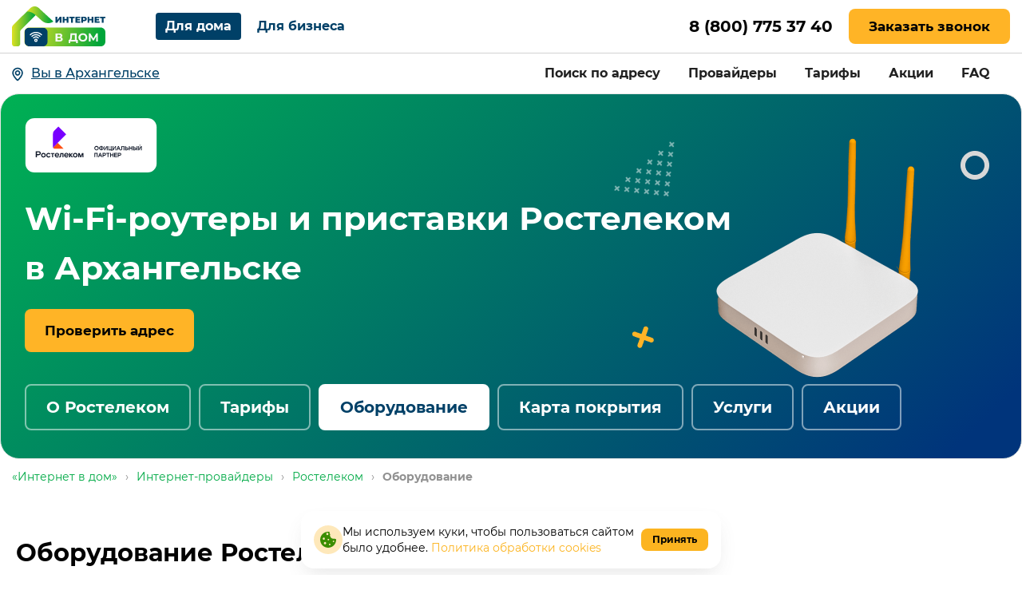

--- FILE ---
content_type: text/html; charset=utf-8
request_url: https://arhangelsk.inet-yar.ru/rostelecom/oborudovanie
body_size: 72709
content:
<!doctype html><html lang="ru">
<head prefix="og: http://ogp.me/ns#">
<meta charset="UTF-8">
<meta name="format-detection" content="telephone=no">
<meta id="viewport" name="viewport" content="width=device-width,initial-scale=1.0,shrink-to-fit=no">
<title>ТВ-приставки и роутеры Ростелеком для интернета и телевидения в Архангельске</title>
<meta name="referrer" content="unsafe-url">
<link rel="canonical" href="https://arhangelsk.inet-yar.ru/rostelecom/oborudovanie">
<meta property="og:site_name" content="Интернет в дом"><meta property="og:type" content="website">
<meta name="description" content="Оборудование Ростелеком для домашнего интернета в Архангельске и просмотра телевидения в формате высокой четкости. Роутеры и приставки Ростелеком можно подобрать на сайте &quot;Интернет в дом&quot;"><meta property="og:description" content="Оборудование Ростелеком для домашнего интернета в Архангельске и просмотра телевидения в формате высокой четкости. Роутеры и приставки Ростелеком можно подобрать на сайте &quot;Интернет в дом&quot;"><meta name="twitter:card" content="summary">
<meta property="og:title" content="ТВ-приставки и роутеры Ростелеком для интернета и телевидения в Архангельске">
<meta property="og:url" content="https://arhangelsk.inet-yar.ru/rostelecom/oborudovanie"><meta property="og:image" content="https://arhangelsk.inet-yar.ru/files/page/logo-ivd-l-120x120.svg"><meta name="twitter:image:src" content="https://arhangelsk.inet-yar.ru/files/page/logo-ivd-l-120x120.svg"><meta name="robots" content="all">
<link rel="shortcut icon" href="/files/page/d1favicon.ico">
<script>var cpviewportWidth=screen.width;if(window.innerWidth==screen.height){cpviewportWidth=screen.height;}if (window.innerWidth < 120) document.getElementById("viewport").content = "width=device-width,initial-scale="+(window.innerWidth/120)+",shrink-to-fit=no";window.addEventListener("orientationchange", function() {document.getElementById("viewport").content = "width=device-width,initial-scale=1.0,shrink-to-fit=no";if(cpviewportWidth==screen.height){cpviewportWidth=screen.width;}else{cpviewportWidth=screen.height;}if(cpviewportWidth<120) {document.getElementById("viewport").content = "width=device-width,initial-scale="+(cpviewportWidth/120)+",shrink-to-fit=no";setTimeout(function() {document.getElementById("viewport").content = "width=device-width,initial-scale=1.0,shrink-to-fit=no";document.getElementById("viewport").content = "width=device-width,initial-scale="+(cpviewportWidth/120)+",shrink-to-fit=no";}, 500);}});</script>
<style>html{min-height:100%;min-width:100%;-webkit-text-size-adjust:100%;-ms-text-size-adjust:100%;text-size-adjust:100%;}body{margin:0;-webkit-font-smoothing:antialiased}audio,canvas,progress,video{display:inline-block;vertical-align:baseline}input,textarea{text-align:inherit;}input,textarea,select,button,.bh1 h1,.bh2 h2,.bh3 h3,.bh4 h4{font-size:inherit;font-weight:inherit;letter-spacing:inherit;line-height:inherit}input:not([type="file"]),textarea,select,button{font-family:inherit}input[type="file"]{letter-spacing:normal;line-height:normal;font-weight:400}label{white-space:normal}.liItem{white-space:nowrap}input[type=checkbox],input[type=radio]{vertical-align:middle;margin:-3px 5px 0 0}audio:not([controls]){display:none;height:0}sub,sup{position:relative;font-size:75%;line-height:0;vertical-align:baseline}sup{top:-.5em}sub{bottom:-.25em}b,strong{font-weight:700}pre{overflow:auto}hr{height:0;-webkit-box-sizing:content-box;box-sizing:content-box;border:0;border-top:1px solid #eee}blockquote{margin:0 15px;border-left:2px solid #bbb;padding:0 15px;clear:both}.tb{border-collapse:collapse;border:0}.tb .td,form{padding:0;border:0}form{margin:0}.form100,.irz{width:100% !important;height:100% !important}p{padding:0;margin:0}h1,h2,h3,h4,h5,h6{margin:0;font-weight:inherit}img{border:0}.left{float:left}.right{float:right}.center{margin:0 auto}.link,.cursor,label,.phswipet{cursor:pointer}label{user-select:none}a{outline-style:none}a:hover{text-decoration:none}.formR input.input,.formR textarea{border:0;margin:0;padding:0 5px 0 5px;width:100%;height:100%;display:block}.formR button{display:block;margin:0;padding:0;cursor:pointer;background:none;border:none;text-align:center}.formR select{border:0;margin:0;width:100%;height:100%;display:block}select option{background-color:inherit;}.formR textarea{overflow:auto;resize:none}.formR .url{display:none}.line{width:100%;height:0;font-size:0;line-height:0;padding:0;top:50%;position:absolute;left:0}.lineV{width:0;font-size:0;padding:0;margin:0 auto;height:100%}.bl{vertical-align:top;display:inline-block}figcaption{overflow:hidden;margin:0;-webkit-box-sizing:border-box;box-sizing:border-box}.flipfront{overflow:hidden;opacity:0;transform:perspective(800px)rotateY(-180deg);backface-visibility:hidden;top:0;left:0;height:100%;width:100%;position:absolute;z-index:-1;transition:1.0s;-webkit-box-sizing:border-box;box-sizing:border-box}div{border-collapse:separate}.scroll1{overflow:auto}.scroll2{overflow-x:scroll;overflow-y:hidden;white-space:nowrap}.scroll3{overflow-y:scroll;overflow-x:hidden}.wh100{width:100%;height:100%}.owl-carousel{overflow:hidden;white-space:nowrap;}.h100{height:100%}.w100{width:100%}.smenu > .pop2,.smenu2 > .pop2{display:none;position:absolute;z-index:2000}.pop2{text-align:left}.irz,.smenu:hover > .pop2,.hover2 > .pop2{display:block}.links{text-decoration:none !important}.statbar,.virtuals,.droppable,.pgdiv,.tddiv,.relative,.wrapzoom3{position:relative}.wrapzoom3{width:100%;}.statbar{top:auto !important;left:auto !important;bottom:auto !important;right:auto !important}.fixbar,.fixbott{position:fixed !important;will-change:transform;height:0}.fixbar{top:0}.fixbott{bottom:0}.ascroll{position:absolute;z-index:-100;font-size:0}.ascroll span{position:absolute;top:0}.phidden{visibility:hidden;width:0;height:0.1px;overflow:hidden;opacity:0}.phidden2{display:none}.vdis{height:100%;position:relative}.virtuals{width:100%}.cpdimming{background:rgba(0,0,0,0.8);z-index:919;position:fixed;height:100%;width:100%;left:0;top:0}.droppable,.bgFixs,.vdis,.boxs,.bi,.formR button,.formR select,.formR input.input,.formR textarea{-webkit-box-sizing:border-box;box-sizing:border-box}.vdis,.droppable{height:100%;margin:0 auto}.bi{display:block;position:relative;height:100%}.bgFixs,.bgFixBody{overflow:hidden;top:0;left:0;width:100%}.bgFixs{margin:auto;position:absolute;z-index:-3;bottom:0;right:0}.bgFixBody{z-index:-100;height:100%;position:fixed;pointer-events:none}.bgVY1{position:absolute;top:0;left:0;width:100%;height:100%}.bgV0{position:absolute;width:100%;height:100%;z-index:0;top:0;left:0}.bgVY2{position:relative;padding-bottom:56.25%;max-width:100%;height:0}.bgVY2 .youtubef{position:absolute;top:0;left:0;width:100%;height:100%;opacity:0;transition:opacity .8s linear}.bgV1{overflow:hidden;position:absolute;width:100%;height:100%;left:0;top:0;pointer-events:none}.bgV2::-webkit-media-controls-play-button,.bgV2::-webkit-media-controls-start-playback-button{opacity:0;pointer-events:none;width:5px}.bgV2{position:absolute;top:50%;left:50%;min-width:100%;min-height:100%;width:auto;height:auto;-webkit-transform:translate(-50%,-50%);transform:translate(-50%,-50%);opacity:0;transition:opacity .8s linear}.bgV2.is-playing,.youtubef.is-playing{opacity:1}@supports(object-fit:cover){.bgV2{-webkit-transform:none;transform:none;top:0;left:0;width:100%;height:100%;object-fit:cover}}@supports (-ms-ime-align:auto){.bgV2{top:50%;left:50%;width:auto;height:auto;transform:translate(-50%, -50%);object-fit:none;}}.sUptop{top:0}.sUpbottom{bottom:0}.sUptop,.sUpbottom{position:fixed;width:100%;left:0;height:0;z-index:600}#sUpB{cursor:pointer;opacity:0;z-index:600}.hide2{display:none}.formR input[type="number"]{padding:5px}.parPerSel{text-decoration:none !important}.flip-clock-wrapper ul:first-child{margin-right:.1em}.flip-clock-wrapper .tDay .tcells,.flip-clock-wrapper .tHour .tcells,.flip-clock-wrapper .tMin .tcells,.flip-clock-wrapper .tSec .tcells{white-space:nowrap}.flip-clock-wrapper{user-select:none}.flip-clock-wrapper ul{list-style:none;position:relative;display:inline-block;margin:0;padding:0}.flip-clock-wrapper ul li{z-index:1;position:absolute;left:0;top:0;width:100%;height:100%}.flip-clock-wrapper ul li:first-child{z-index:2}.flip-clock-wrapper ul li.flipsizer{position:relative;z-index:-1;width:auto;height:auto;color:rgba(0,0,0,0)!important;text-shadow:none !important}.flip-clock-wrapper ul li span{display:block;height:100%;-webkit-perspective:200px;perspective:200px;margin:0 !important;overflow:visible !important;cursor:default !important}.flip-clock-wrapper ul li span div{z-index:1;position:absolute;left:0;width:100%;height:50%;overflow:hidden}.flip-clock-wrapper ul li span div .shadow{position:absolute;width:100%;height:100%;z-index:2}.flip-clock-wrapper div.up{top:0}.flip-clock-wrapper div.down{bottom:0}.flip-clock-wrapper ul li span div div.inn{position:absolute;left:0;z-index:1;height:200%;text-align:center;letter-spacing:normal}.flip-clock-wrapper ul li span div.up div.inn{top:0}.flip-clock-wrapper ul li span div.down div.inn{bottom:0}.flip-clock-wrapper td.dots{position:relative;vertical-align:top;width:1px}.flip-clock-wrapper div.dots{letter-spacing:1px;padding:0 .05em}.flip-clock-wrapper ul.play li.flip-clock-before{z-index:3}.flip-clock-wrapper ul li.flip-clock-active{z-index:5}@-webkit-keyframes asd{0%{z-index:2}20%{z-index:4}100%{z-index:4}}@keyframes asd{0%{z-index:2}20%{z-index:4}100%{z-index:4}}@-webkit-keyframes turn{0%{-webkit-transform:rotateX(90deg);opacity:1}100%{-webkit-transform:rotateX(0deg);opacity:1}}@keyframes turn{0%{transform:rotateX(90deg);opacity:1}100%{transform:rotateX(0deg);opacity:1}}@-webkit-keyframes turn2{0%{-webkit-transform:rotateX(0deg);opacity:1}100%{-webkit-transform:rotateX(-90deg);opacity:1}}@keyframes turn2{0%{transform:rotateX(0deg);opacity:1}100%{transform:rotateX(-90deg);opacity:1}}@-webkit-keyframes show-shadow{0%{opacity:0}100%{opacity:1}}@keyframes show-shadow{0%{opacity:0}100%{opacity:1}}@-webkit-keyframes hide-shadow{0%{opacity:1}100%{opacity:0}}@keyframes hide-shadow{0%{opacity:1}100%{opacity:0}}:focus{outline-color:transparent;outline-style:none;}input::-webkit-input-placeholder,textarea::-webkit-input-placeholder{opacity:1;-webkit-transition:opacity .5s;transition:opacity .5s;}input::-moz-placeholder,textarea::-moz-placeholder{opacity:1;-moz-transition:opacity .5s;transition:opacity .5s;}input:-ms-input-placeholder,textarea:-ms-input-placeholder{opacity:1;transition:opacity .5s;}input::placeholder,textarea::placeholder{opacity:1;transition:opacity .5s;}input:focus::-webkit-input-placeholder,textarea:focus::-webkit-input-placeholder{opacity:0;}input:focus::-moz-placeholder,textarea:focus::-moz-placeholder{opacity:0;}input:focus:-ms-input-placeholder,textarea:focus:-ms-input-placeholder{opacity:0;}input:focus::placeholder,textarea:focus::placeholder{opacity:0;}.invisible{visibility:hidden;}html,body{margin:0;}div[data-aload]{background-image:none !important;}.popupContent{z-index:921;position:fixed;top:0;left:0;left:0;top:0;right:0;bottom:0;overflow-y:auto;overflow-x:hidden;-webkit-overflow-scrolling:touch;}.popupContent .tddiv{display:-webkit-flex;display:flex;-webkit-align-items:center;align-items:center;min-height:100%;}.popupContent .tddiv::after{display:block;height:100vh;content:"";}html.mobile .popupContent .tddiv::after{height:calc(100vh + 1px);}.popupContent .tddiv .virtuals{position:relative !important}input[type="date"]::-webkit-clear-button,input[type="time"]::-webkit-clear-button{display:none;}input[type="date"]::-ms-clear,input[type="time"]::-ms-clear{display:none;}input[type="date"]::-webkit-inner-spin-button,input[type="time"]::-webkit-inner-spin-button{height:100%;}.screenreader{position:absolute !important;width:1px !important;height:1px !important;overflow:hidden !important;clip:rect(0 0 0 0) !important;}.grays,.graysi .bl,.graysv video{-webkit-filter:grayscale(100%);-ms-filter:grayscale(100%);filter:grayscale(100%);}.grays:hover,.graysi:hover .bl,.graysv.cpsound video,.graysv:hover video:not([data-mouseout]){-webkit-filter:none;-ms-filter:none;filter:none;}summary{outline:0;cursor:pointer;display:block;}summary::-webkit-details-marker{display:none;}summary::-moz-list-bullet{list-style-type:none;}summary::marker{display:none;}details{position:relative;display:block;}summary:before{display:flex;justify-content:center;align-items:center;position:absolute;min-width:1em;height:1em;}summary > .marker svg{width:100%;height:100%;}summary > .marker{position:absolute;}.tcenter{width:100%;}.tcenter > div{height:100.1%;display:-webkit-flex;display:flex;-webkit-align-items:center;align-items:center;-webkit-justify-content:center;justify-content:center;}figure{margin:0;}.mobile body{min-width:120px;}html,body{font-size:16px;line-height:24px;font-weight:400;font-family:Montserrat;}h1,.bh1{font-size:48px;line-height:62px;font-weight:700;font-family:Montserrat;}h2,.bh2{font-size:36px;line-height:46px;font-weight:700;font-family:Montserrat;}h3,.bh3{font-size:28px;line-height:46px;font-weight:700;font-family:Montserrat;}h4,.bh4{font-size:24px;line-height:46px;font-weight:700;font-family:Montserrat;}body{background-color:rgb(255,255,255);}#i67592{width:100%;height:auto;margin:0;position:relative;z-index:2;vertical-align:top;display:inline-block;}#b67592{display:-webkit-flex;display:flex;-webkit-flex-direction:row;flex-direction:row;-webkit-align-items:center;align-items:center;-webkit-align-content:center;align-content:center;-webkit-flex-wrap:wrap;flex-wrap:wrap;-webkit-justify-content:space-between;justify-content:space-between;padding:20px 20px 20px 20px;background:url("/files/block/bg067592.png") center bottom / cover no-repeat;}#b67571,.b67571{overflow:hidden;height:auto;width:100%;}#v67571{z-index:1;}#c_67571{display:-webkit-flex;display:flex;-webkit-flex-direction:row;flex-direction:row;-webkit-align-items:center;align-items:center;-webkit-align-content:center;align-content:center;-webkit-flex-wrap:wrap;flex-wrap:wrap;-webkit-justify-content:center;justify-content:center;padding:0px 0px 0px 0px;width:100%;max-width:1480px;}#b67571,.b67571{}#b67589,.b67589{overflow:hidden;height:auto;width:100%;}#v67589{z-index:1;}#c_67589{display:-webkit-flex;display:flex;-webkit-flex-direction:row;flex-direction:row;-webkit-align-items:center;align-items:center;-webkit-align-content:center;align-content:center;-webkit-flex-wrap:wrap;flex-wrap:wrap;-webkit-justify-content:center;justify-content:center;padding:10px 0px 10px 0px;width:100%;max-width:1480px;}#b67589,.b67589{transition:0.5s;}#b67589{}#i67601{width:14px;height:auto;position:absolute;z-index:8;top:20px;right:20px;margin:0 auto;display:none;}#b67601{padding:0px 0px 0px 0px;line-height:0;font-size:0;}#b67601 .bl{width:100%;}#i67601 a{color:rgb(0,0,0);}#b67601:before{content:"";display:block;height:0;padding-bottom:100%;}#b67601 .bl{position:absolute;top:0;left:0;box-sizing:border-box;padding:inherit;}#b67601:hover a{text-decoration:none;}#b67601:hover{}#i67602{width:25px;height:25px;position:absolute;z-index:7;top:10px;right:10px;margin:auto auto;}#b67602{padding:0px 0px 0px 0px;line-height:0;font-size:0;}#b67602 .bl{width:100%;height:100%;object-fit:cover;}#i67602 a{color:rgb(0,0,0);}#b67602:hover a{text-decoration:none;}#b67602:hover{}#i67593{width:59.43%;height:auto;padding:0px 10px 10px 0px;margin:0;position:relative;z-index:2;vertical-align:top;display:inline-block;}#b67593{display:-webkit-flex;display:flex;-webkit-flex-direction:row;flex-direction:row;-webkit-align-items:flex-start;align-items:flex-start;-webkit-align-content:flex-start;align-content:flex-start;-webkit-flex-wrap:wrap;flex-wrap:wrap;-webkit-justify-content:flex-start;justify-content:flex-start;padding:5px 0px 0px 20px;}#i67573{width:63.42%;height:auto;padding:10px 10px 10px 10px;margin:0;position:relative;z-index:2;vertical-align:top;display:inline-block;}#b67573{font-size:28px;font-weight:700;}#b67573{font-style:normal;text-decoration:none;color:rgb(255,255,255);padding:10px 10px 10px 10px;} #b67573 a{color:rgb(77,77,77);}#b67573:hover{text-decoration:none;}#i67578{width:100%;height:auto;max-width:500px;padding:10px 10px 10px 10px;margin:0;position:relative;z-index:2;vertical-align:top;display:inline-block;}#b67578{display:-webkit-flex;display:flex;-webkit-flex-direction:row;flex-direction:row;-webkit-align-items:center;align-items:center;-webkit-align-content:center;align-content:center;-webkit-flex-wrap:wrap;flex-wrap:wrap;-webkit-justify-content:center;justify-content:center;padding:0px 5px 0px 5px;}#i67577{width:220px;height:auto;position:absolute;z-index:5;bottom:0px;right:10px;margin:0 auto;}#b67577{padding:0px 0px 0px 0px;line-height:0;font-size:0;}#b67577 .bl{width:100%;}#i67577 a{color:rgb(97,48,22);}#b67577:before{content:"";display:block;height:0;padding-bottom:136.95652173913%;}#b67577 .bl{position:absolute;top:0;left:0;box-sizing:border-box;padding:inherit;}#b67577:hover a{text-decoration:none;}#b67577:hover{}#i67590{width:100%;height:auto;max-width:850px;margin:0;position:relative;z-index:2;vertical-align:top;display:inline-block;}#b67590{display:-webkit-flex;display:flex;-webkit-flex-direction:row;flex-direction:row;-webkit-align-items:center;align-items:center;-webkit-align-content:center;align-content:center;-webkit-flex-wrap:wrap;flex-wrap:wrap;-webkit-justify-content:center;justify-content:center;padding:0px 0px 0px 0px;background-color:rgb(255,255,255);border-radius:24px 24px 24px 24px;}#i67591{width:100%;height:auto;margin:0;position:relative;z-index:2;vertical-align:top;display:inline-block;}#b67591{text-align:center;}#b67591{font-style:normal;text-decoration:none;color:rgb(3,3,3);padding:20px 20px 20px 20px;transition:0.5s;} #b67591 a{color:rgb(3,3,3);}#b67591:hover{text-decoration:none;}#i67600{width:16px;height:auto;position:absolute;z-index:5;top:20px;right:20px;margin:0 auto;}#b67600{padding:0px 0px 0px 0px;line-height:0;font-size:0;}#b67600 .bl{width:100%;}#i67600 a{color:rgb(0,0,0);}#b67600:before{content:"";display:block;height:0;padding-bottom:100%;}#b67600 .bl{position:absolute;top:0;left:0;box-sizing:border-box;padding:inherit;}#b67600:hover a{text-decoration:none;}#b67600:hover{}#i67588{width:100%;height:auto;padding:5px 5px 5px 5px;margin:0;position:relative;z-index:2;vertical-align:top;display:inline-block;}#b67588{font-style:normal;text-decoration:none;color:rgb(3,3,3);padding:0px 0px 0px 0px;transition:0.5s;} #b67588 a{color:rgb(3,3,3);}#b67588:hover{text-decoration:none;}#i72837{width:124px;height:auto;position:absolute;z-index:12;top:0px;right:69px;margin:0 auto;}#b72837{padding:0px 0px 0px 0px;-webkit-animation-duration:13s;animation-duration:13s;-webkit-animation-delay:1s;animation-delay:1s;-webkit-animation-iteration-count:6;animation-iteration-count:6;line-height:0;font-size:0;}#b72837 .bl{width:100%;}#i72837 a{color:rgb(144,128,144);}#b72837:before{content:"";display:block;height:0;padding-bottom:128.26086956522%;}#b72837 .bl{position:absolute;top:0;left:0;box-sizing:border-box;padding:inherit;}#b72837:hover a{text-decoration:none;}#b72837:hover{}#i72838{width:346px;height:auto;position:absolute;z-index:4;bottom:10px;left:0;right:0;margin:0 auto;}#b72838{padding:0px 0px 0px 0px;line-height:0;font-size:0;}#b72838 .bl{width:100%;}#i72838 a{color:rgb(144,128,144);}#b72838:before{content:"";display:block;height:0;padding-bottom:53.757225433526%;}#b72838 .bl{position:absolute;top:0;left:0;box-sizing:border-box;padding:inherit;}#b72838:hover a{text-decoration:none;}#b72838:hover{}#i72839{width:77px;height:12px;padding:0;margin:10px 10px 10px 10px;position:relative;z-index:2;vertical-align:top;display:inline-block;}#b72839{display:-webkit-flex;display:flex;-webkit-flex-direction:row;flex-direction:row;-webkit-align-items:center;align-items:center;-webkit-align-content:center;align-content:center;-webkit-flex-wrap:wrap;flex-wrap:wrap;-webkit-justify-content:flex-start;justify-content:flex-start;padding:10px 0px 0px 0px;}#i73008{width:auto;height:auto;position:absolute;z-index:9;bottom:10px;left:10px;margin:0 0;}#b73008{font-size:10px;line-height:17px;text-align:center;}#b73008{font-style:normal;text-decoration:none;color:rgb(36,36,36);padding:3px 13px 3px 13px;background-color:rgba(218,224,230,0.44);border-radius:16px 16px 16px 16px;border-top:1px solid rgb(180,180,180);border-left:1px solid rgb(180,180,180);border-right:1px solid rgb(180,180,180);border-bottom:1px solid rgb(180,180,180);} #b73008 a{color:rgb(3,3,3);}#b73008:hover{text-decoration:none;}#i73007{width:auto;height:auto;position:absolute;z-index:7;bottom:10px;left:10px;margin:0 0;}#b73007{font-size:10px;line-height:17px;text-align:center;}#b73007{font-style:normal;text-decoration:none;color:rgb(36,36,36);padding:3px 13px 3px 13px;background-color:rgba(218,224,230,0.44);border-radius:16px 16px 16px 16px;border-top:1px solid rgb(180,180,180);border-left:1px solid rgb(180,180,180);border-right:1px solid rgb(180,180,180);border-bottom:1px solid rgb(180,180,180);} #b73007 a{color:rgb(3,3,3);}#b73007:hover{text-decoration:none;}#i73009{width:auto;height:auto;position:absolute;z-index:7;bottom:10px;left:10px;margin:0 0;}#b73009{font-size:10px;line-height:17px;text-align:center;}#b73009{font-style:normal;text-decoration:none;color:rgb(36,36,36);padding:3px 13px 3px 13px;background-color:rgba(218,224,230,0.44);border-radius:16px 16px 16px 16px;border-top:1px solid rgb(180,180,180);border-left:1px solid rgb(180,180,180);border-right:1px solid rgb(180,180,180);border-bottom:1px solid rgb(180,180,180);} #b73009 a{color:rgb(3,3,3);}#b73009:hover{text-decoration:none;}#i73010{width:auto;height:auto;position:absolute;z-index:7;bottom:10px;left:10px;margin:0 0;}#b73010{font-size:10px;line-height:17px;text-align:center;}#b73010{font-style:normal;text-decoration:none;color:rgb(36,36,36);padding:3px 13px 3px 13px;background-color:rgba(218,224,230,0.44);border-radius:16px 16px 16px 16px;border-top:1px solid rgb(180,180,180);border-left:1px solid rgb(180,180,180);border-right:1px solid rgb(180,180,180);border-bottom:1px solid rgb(180,180,180);} #b73010 a{color:rgb(3,3,3);}#b73010:hover{text-decoration:none;}#i67584{width:50%;height:auto;padding:5px 5px 5px 5px;margin:0;position:relative;z-index:2;vertical-align:top;display:inline-block;}#b67584{font-size:11px;line-height:18px;}#b67584{font-style:normal;text-decoration:none;padding:20px 0px 0px 10px;color:rgb(255,255,255);}#b67584:hover{text-decoration:none;}#i67585{width:50%;height:auto;padding:5px 5px 5px 5px;margin:0;position:relative;z-index:2;vertical-align:top;display:inline-block;}#b67585{width:100%;font-style:normal;text-decoration:none;padding:12px 25px 12px 25px;color:rgb(24,24,24);}#b67585:hover{text-decoration:none;}#i67586{width:100%;height:20px;padding:5px 5px 5px 5px;margin:0;position:relative;z-index:2;vertical-align:top;display:none;}#b67586{padding:0px 0px 0px 0px;}#b67586 .field {font-style:normal;text-decoration:none;color:rgb(0,0,0);}#b67586 .field::-moz-placeholder{color:rgb(0,0,0);}#b67586 .field::-webkit-input-placeholder{color:rgb(0,0,0);}#b67586 .field:-ms-input-placeholder{color:rgb(0,0,0);}#b67586 .placeholder{color:rgb(0,0,0);}#b67586:hover{text-decoration:none;}#i67583{width:100%;height:65px;padding:5px 5px 5px 5px;margin:0;position:relative;z-index:2;vertical-align:top;display:inline-block;}#b67583{transition:0.5s;padding:0px 0px 0px 0px;border-radius:10px 10px 10px 10px;}#b67583 .field {font-style:normal;text-decoration:none;color:rgb(0,0,0);border-radius:4px 4px 4px 4px;}#b67583 .field::-moz-placeholder{color:rgb(0,0,0);}#b67583 .field::-webkit-input-placeholder{color:rgb(0,0,0);}#b67583 .field:-ms-input-placeholder{color:rgb(0,0,0);}#b67583 .placeholder{color:rgb(0,0,0);}#b67583:hover{text-decoration:none;}#i67595{width:100%;height:auto;padding:0px 10px 10px 0px;margin:0;position:relative;z-index:2;vertical-align:top;display:inline-block;}#b67595{font-size:24px;font-weight:700;}#b67595{font-style:normal;text-decoration:none;color:rgb(255,255,255);padding:10px 10px 10px 0px;} #b67595 a{color:rgb(30,129,214);}#b67595:hover{text-decoration:none;}#i67594{width:100%;height:auto;padding:0px 10px 10px 0px;margin:0;position:relative;z-index:2;vertical-align:top;display:inline-block;}#b67594{font-size:48px;font-weight:700;line-height:56px;}#b67594{font-style:normal;text-decoration:none;color:rgb(255,255,255);padding:10px 10px 10px 0px;} #b67594 a{color:rgb(30,129,214);}#b67594:hover{text-decoration:none;}#b67587,.b67587{overflow:hidden;height:auto;width:100%;}#v67587{z-index:1;}#pgc_67587{display:none;}#c_67587{display:-webkit-flex;display:flex;-webkit-flex-direction:row;flex-direction:row;-webkit-align-items:center;align-items:center;-webkit-align-content:center;align-content:center;-webkit-flex-wrap:wrap;flex-wrap:wrap;-webkit-justify-content:center;justify-content:center;padding:0px 0px 0px 0px;width:100%;max-width:1480px;}#b67587,.b67587{}#i67579{width:100%;height:auto;padding:5px 5px 5px 5px;margin:0;position:relative;z-index:2;vertical-align:top;display:none;}#b67579 .liItem{margin:0px 10px 0px 10px;display:inline-block;vertical-align:top;}#b67579{font-style:normal;text-decoration:none;-webkit-animation-delay:10s;animation-delay:10s;text-align:center;padding:0px 0px 0px 0px;color:rgb(255,255,255);}#b67579:hover{text-decoration:none;}#i67580{width:100%;height:65px;padding:5px 5px 5px 5px;margin:0;position:relative;z-index:2;vertical-align:top;display:inline-block;}#b67580{transition:0.5s;padding:0px 0px 0px 0px;border-radius:10px 10px 10px 10px;}#b67580 .field {font-style:normal;text-decoration:none;color:rgb(0,0,0);border-radius:4px 4px 4px 4px;}#b67580 .field::-moz-placeholder{color:rgb(0,0,0);}#b67580 .field::-webkit-input-placeholder{color:rgb(0,0,0);}#b67580 .field:-ms-input-placeholder{color:rgb(0,0,0);}#b67580 .placeholder{color:rgb(0,0,0);}#b67580:hover{text-decoration:none;}#i67581{width:80%;height:65px;padding:5px 5px 5px 5px;margin:0;position:relative;z-index:2;vertical-align:top;display:inline-block;}#b67581{transition:0.5s;padding:0px 0px 0px 0px;border-radius:10px 10px 10px 10px;}#b67581 .field {font-style:normal;text-decoration:none;color:rgb(0,0,0);border-radius:4px 4px 4px 4px;}#b67581 .field::-moz-placeholder{color:rgb(0,0,0);}#b67581 .field::-webkit-input-placeholder{color:rgb(0,0,0);}#b67581 .field:-ms-input-placeholder{color:rgb(0,0,0);}#b67581 .placeholder{color:rgb(0,0,0);}#b67581:hover{text-decoration:none;}#i67582{width:20%;height:65px;padding:5px 5px 5px 5px;margin:0;position:relative;z-index:2;vertical-align:top;display:inline-block;}#b67582{transition:0.5s;padding:0px 0px 0px 0px;border-radius:10px 10px 10px 10px;}#b67582 .field {font-style:normal;text-decoration:none;color:rgb(0,0,0);border-radius:4px 4px 4px 4px;}#b67582 .field::-moz-placeholder{color:rgb(0,0,0);}#b67582 .field::-webkit-input-placeholder{color:rgb(0,0,0);}#b67582 .field:-ms-input-placeholder{color:rgb(0,0,0);}#b67582 .placeholder{color:rgb(0,0,0);}#b67582:hover{text-decoration:none;}#i67572{width:100%;height:auto;max-width:800px;min-height:400px;padding:5px 5px 5px 5px;margin:0;position:relative;z-index:2;vertical-align:top;display:inline-block;}#b67572{line-height:18px;}#b67572{display:-webkit-flex;display:flex;-webkit-flex-direction:column;flex-direction:column;-webkit-align-items:flex-start;align-items:flex-start;-webkit-align-content:flex-start;align-content:flex-start;-webkit-flex-wrap:wrap;flex-wrap:wrap;-webkit-justify-content:flex-start;justify-content:flex-start;padding:20px 20px 20px 20px;min-height:400px;background-color:rgb(255,255,255);border-radius:5px 5px 5px 5px;background:url("/files/block/bg067572.webp") center center / cover no-repeat,rgb(255,255,255);}#i67420{width:100%;height:auto;margin:0;position:relative;z-index:2;vertical-align:top;display:inline-block;}#b67420{text-align:center;}#b67420{font-style:normal;text-decoration:none;color:rgb(3,3,3);padding:20px 20px 20px 20px;transition:0.5s;} #b67420 a{color:rgb(3,3,3);}#b67420:hover{text-decoration:none;}#i67732{width:345px;height:auto;padding:0;margin:5px 5px 5px 5px;position:relative;z-index:2;vertical-align:top;display:inline-block;}#b67732{padding:0px 0px 0px 0px;line-height:0;font-size:0;}#b67732 .bl{width:100%;}#i67732 a{color:rgb(97,48,22);}#b67732:before{content:"";display:block;height:0;padding-bottom:168.40579710145%;}#b67732 .bl{position:absolute;top:0;left:0;box-sizing:border-box;padding:inherit;}#b67732:hover a{text-decoration:none;}#b67732:hover{}#i67737{width:20px;height:auto;position:absolute;z-index:5;top:15px;right:15px;margin:0 auto;}#b67737{padding:0px 0px 0px 0px;line-height:0;font-size:0;}#b67737 .bl{width:100%;}#i67737 a{color:rgb(0,0,0);}#b67737:before{content:"";display:block;height:0;padding-bottom:106.66666666667%;}#b67737 .bl{position:absolute;top:0;left:0;box-sizing:border-box;padding:inherit;}#b67737:hover a{text-decoration:none;}#b67737:hover{}#i67735{width:100%;height:auto;padding:10px 5px 10px 5px;margin:0;position:relative;z-index:2;vertical-align:top;display:inline-block;}#b67735{font-size:20px;font-weight:800;line-height:26px;text-align:center;}#b67735{font-style:normal;text-decoration:none;color:rgb(255,255,255);padding:10px 10px 10px 10px;background-color:rgb(60,181,52);border-radius:2px 2px 2px 2px;} #b67735 a{color:rgb(24,24,24);}#b67735:hover{text-decoration:none;}#i67736{width:100%;height:auto;padding:10px 5px 10px 5px;margin:0;position:relative;z-index:2;vertical-align:top;display:inline-block;}#b67736{text-align:center;}#b67736{font-style:normal;text-decoration:none;color:rgb(24,24,24);padding:14px 30px 14px 30px;-webkit-animation-delay:2s;animation-delay:2s;-webkit-animation-iteration-count:2;animation-iteration-count:2;transition:0.5s;} #b67736 a{color:rgb(24,24,24);}#b67736:hover{text-decoration:none;}#i67419{width:100%;height:auto;max-width:850px;margin:0;position:relative;z-index:2;vertical-align:top;display:inline-block;}#b67419{display:-webkit-flex;display:flex;-webkit-flex-direction:row;flex-direction:row;-webkit-align-items:center;align-items:center;-webkit-align-content:center;align-content:center;-webkit-flex-wrap:wrap;flex-wrap:wrap;-webkit-justify-content:center;justify-content:center;padding:0px 0px 0px 0px;background-color:rgb(255,255,255);border-radius:24px 24px 24px 24px;}#i72869{width:100%;height:auto;padding:5px 5px 5px 5px;margin:0;position:relative;z-index:2;vertical-align:top;display:inline-block;}#b72869{font-size:10.5px;line-height:18px;}#b72869{font-style:normal;text-decoration:none;padding:10px 0px 0px 10px;color:rgb(255,255,255);}#b72869:hover{text-decoration:none;}#i72873{width:100%;height:auto;padding:0px 0px 10px 0px;margin:0;position:relative;z-index:2;vertical-align:top;display:inline-block;}#b72873{font-size:10.5px;line-height:18px;}#b72873{font-style:normal;text-decoration:none;padding:10px 0px 0px 10px;color:rgb(255,255,255);}#b72873:hover{text-decoration:none;}#i72867{width:100%;height:auto;padding:5px 5px 5px 5px;margin:0;position:relative;z-index:2;vertical-align:top;display:inline-block;}#b72867{font-size:10.5px;line-height:18px;}#b72867{font-style:normal;text-decoration:none;padding:10px 0px 0px 10px;color:rgb(255,255,255);}#b72867:hover{text-decoration:none;}#i67733{width:100%;height:auto;position:absolute;z-index:4;top:0px;left:0;right:0;margin:0 auto;}#b67733{display:-webkit-flex;display:flex;-webkit-flex-direction:row;flex-direction:row;-webkit-align-items:center;align-items:center;-webkit-align-content:center;align-content:center;-webkit-flex-wrap:wrap;flex-wrap:wrap;-webkit-justify-content:flex-start;justify-content:flex-start;padding:0px 10px 10px 10px;}#i67734{width:100%;height:auto;padding:10px 5px 10px 5px;margin:0;position:relative;z-index:2;vertical-align:top;display:inline-block;}#b67734{font-size:32px;font-weight:900;line-height:46px;text-align:center;}#b67734{font-style:normal;text-decoration:none;color:rgb(255,255,255);padding:10px 10px 0px 10px;} #b67734 a{color:rgb(24,24,24);}#b67734:hover{text-decoration:none;}#i67723{width:auto;height:auto;padding:0;margin:5px 5px 5px 5px;position:relative;z-index:2;vertical-align:top;display:none;}#b67723{display:-webkit-flex;display:flex;-webkit-flex-direction:row;flex-direction:row;-webkit-align-items:center;align-items:center;-webkit-align-content:flex-start;align-content:flex-start;-webkit-flex-wrap:wrap;flex-wrap:wrap;-webkit-justify-content:center;justify-content:center;padding:0px 0px 5px 0px;border-radius:10px 10px 10px 10px;}#i67989{width:auto;height:auto;margin:0;position:relative;z-index:2;vertical-align:top;display:inline-block;}#b67989{text-align:center;}#b67989{font-style:normal;text-decoration:none;color:rgb(24,24,24);padding:10px 25px 10px 25px;transition:0.5s;} #b67989 a{color:rgb(24,24,24);}#b67989:hover{text-decoration:none;}#i67990{width:auto;height:auto;padding:0;margin:3px 5px 3px 5px;position:relative;z-index:2;vertical-align:top;display:inline-block;}#b67990{display:-webkit-flex;display:flex;-webkit-flex-direction:row;flex-direction:row;-webkit-align-items:center;align-items:center;-webkit-align-content:center;align-content:center;-webkit-flex-wrap:wrap;flex-wrap:wrap;-webkit-justify-content:flex-start;justify-content:flex-start;padding:0px 0px 0px 0px;}#i67991{width:auto;height:auto;padding:0;margin:0px 0px 0px 10px;position:relative;z-index:2;vertical-align:top;display:inline-block;}#b67991{font-style:normal;text-decoration:none;color:rgb(35,35,35);padding:0px 0px 0px 0px;transition:0.5s;} #b67991 a{color:rgb(35,35,35);}#b67991:hover{text-decoration:none;}#i67992{width:auto;height:auto;padding:0;margin:0px 0px 0px 10px;position:relative;z-index:2;vertical-align:top;display:inline-block;}#b67992{font-style:normal;text-decoration:none;color:rgb(35,35,35);padding:0px 0px 0px 0px;transition:0.5s;} #b67992 a{color:rgb(35,35,35);}#b67992:hover{text-decoration:none;}#i67993{width:auto;height:auto;padding:0;margin:0px 0px 0px 10px;position:relative;z-index:2;vertical-align:top;display:inline-block;}#b67993{font-style:normal;text-decoration:none;color:rgb(35,35,35);padding:0px 0px 0px 0px;transition:0.5s;} #b67993 a{color:rgb(35,35,35);}#b67993:hover{text-decoration:none;}#i73004{width:auto;height:auto;position:absolute;z-index:8;bottom:5px;left:5px;margin:0 0;}#b73004{font-size:10px;line-height:17px;text-align:center;}#b73004{font-style:normal;text-decoration:none;color:rgb(36,36,36);padding:3px 13px 3px 13px;background-color:rgba(218,224,230,0.44);border-radius:16px 16px 16px 16px;border-top:1px solid rgb(180,180,180);border-left:1px solid rgb(180,180,180);border-right:1px solid rgb(180,180,180);border-bottom:1px solid rgb(180,180,180);} #b73004 a{color:rgb(3,3,3);}#b73004:hover{text-decoration:none;}#i74488{width:100%;height:auto;padding:10px 5px 10px 0px;margin:0;position:relative;z-index:2;vertical-align:top;display:none;}#b74488{display:-webkit-flex;display:flex;-webkit-flex-direction:row;flex-direction:row;-webkit-align-items:center;align-items:center;-webkit-align-content:center;align-content:center;-webkit-flex-wrap:wrap;flex-wrap:wrap;-webkit-justify-content:center;justify-content:center;padding:10px 0px 0px 0px;}#i67812{width:100%;height:auto;padding:5px 0px 0px 0px;margin:0;position:relative;z-index:2;vertical-align:top;display:none;}#b67812{font-style:normal;text-decoration:none;color:rgb(3,3,3);padding:0px 0px 0px 0px;} #b67812 a{color:rgb(3,3,3);}#b67812:hover{text-decoration:none;}#i72834{width:62.44%;height:auto;padding:10px 5px 10px 0px;margin:0;position:relative;z-index:2;vertical-align:top;display:inline-block;}#b72834{font-style:normal;text-decoration:none;color:rgb(181,183,198);padding:10px 10px 10px 10px;background-color:rgb(255,255,255);border-radius:8px 8px 8px 8px;border-top:1px solid rgb(181,183,198);border-left:1px solid rgb(181,183,198);border-right:1px solid rgb(181,183,198);border-bottom:1px solid rgb(181,183,198);} #b72834 a{color:rgb(181,183,198);}#b72834:hover{text-decoration:none;}#i72871{width:100%;height:auto;padding:0px 10px 10px 0px;margin:0;position:relative;z-index:2;vertical-align:top;display:inline-block;}#b72871{font-size:10.5px;line-height:18px;}#b72871{font-style:normal;text-decoration:none;padding:10px 0px 0px 10px;color:rgb(255,255,255);}#b72871:hover{text-decoration:none;}#i72831{width:100%;height:auto;min-height:270px;margin:0;position:relative;z-index:2;vertical-align:top;display:inline-block;}#b72831{display:-webkit-flex;display:flex;-webkit-flex-direction:row;flex-direction:row;-webkit-align-items:center;align-items:center;-webkit-align-content:center;align-content:center;-webkit-flex-wrap:wrap;flex-wrap:wrap;-webkit-justify-content:space-between;justify-content:space-between;padding:10px 20px 10px 20px;min-height:270px;background-color:rgb(1,80,114);border-radius:24px 24px 24px 24px;}#i72832{width:56.8%;height:auto;padding:10px 10px 10px 10px;margin:0;position:relative;z-index:2;vertical-align:top;display:inline-block;}#b72832{display:-webkit-flex;display:flex;-webkit-flex-direction:row;flex-direction:row;-webkit-align-items:center;align-items:center;-webkit-align-content:center;align-content:center;-webkit-flex-wrap:wrap;flex-wrap:wrap;-webkit-justify-content:flex-start;justify-content:flex-start;padding:0px 10px 0px 0px;}#i72836{width:316px;height:285px;padding:0;margin:10px 10px 10px 10px;position:relative;z-index:2;vertical-align:top;display:inline-block;}#b72836{display:-webkit-flex;display:flex;-webkit-flex-direction:row;flex-direction:row;-webkit-align-items:center;align-items:center;-webkit-align-content:center;align-content:center;-webkit-flex-wrap:wrap;flex-wrap:wrap;-webkit-justify-content:center;justify-content:center;padding:0px 0px 5px 0px;}#i72835{width:auto;height:auto;padding:0;margin:10px 5px 10px 0px;position:relative;z-index:2;vertical-align:top;display:inline-block;}#b72835{text-align:center;}#b72835{font-style:normal;text-decoration:none;color:rgb(24,24,24);padding:11px 25px 11px 25px;} #b72835 a{color:rgb(24,24,24);}#b72835:hover{text-decoration:none;}#i72833{width:100%;height:auto;padding:10px 5px 10px 0px;margin:0;position:relative;z-index:2;vertical-align:top;display:inline-block;}#b72833{text-align:left;}#b72833{color:rgb(255,255,255);font-style:normal;text-decoration:none;padding:0px 0px 0px 0px;}#b72833:hover{text-decoration:none;}#i67818{width:auto;height:auto;padding:0;margin:3px 5px 3px 5px;position:relative;z-index:2;vertical-align:top;display:none;}#b67818{font-style:normal;text-decoration:none;color:rgb(20,148,74);padding:5px 5px 0px 0px;} #b67818 a{color:rgb(30,129,214);}#b67818:hover{text-decoration:none;}#i67597{width:50%;height:100%;min-height:300px;position:absolute;z-index:6;bottom:0px;right:0px;margin:auto auto;}#b67597{display:-webkit-flex;display:flex;-webkit-flex-direction:row;flex-direction:row;-webkit-align-items:center;align-items:center;-webkit-align-content:center;align-content:center;-webkit-flex-wrap:wrap;flex-wrap:wrap;-webkit-justify-content:center;justify-content:center;padding:0px 0px 5px 0px;min-height:300px;}#i67598{width:100%;height:100%;min-height:300px;margin:0;position:relative;z-index:2;vertical-align:top;display:inline-block;}#b67598{display:-webkit-flex;display:flex;-webkit-flex-direction:row;flex-direction:row;-webkit-align-items:center;align-items:center;-webkit-align-content:center;align-content:center;-webkit-flex-wrap:wrap;flex-wrap:wrap;-webkit-justify-content:center;justify-content:center;padding:0px 0px 5px 0px;min-height:300px;background:url("/files/block/bg067598.webp") center center / cover no-repeat;}#i67503{width:50%;height:100%;min-height:300px;position:absolute;z-index:6;bottom:0px;right:0px;margin:auto auto;}#b67503{display:-webkit-flex;display:flex;-webkit-flex-direction:row;flex-direction:row;-webkit-align-items:center;align-items:center;-webkit-align-content:center;align-content:center;-webkit-flex-wrap:wrap;flex-wrap:wrap;-webkit-justify-content:center;justify-content:center;padding:0px 0px 5px 0px;min-height:300px;}#i67524{width:58.57%;height:auto;position:absolute;z-index:3;top:50%;transform:translateY(-50%);left:0;right:0;margin:0 auto;}#b67524{padding:0px 0px 0px 0px;line-height:0;font-size:0;}#b67524 .bl{width:100%;}#i67524 a{color:rgb(97,48,22);}#b67524:before{content:"";display:block;height:0;padding-bottom:113.12056737589%;}#b67524 .bl{position:absolute;top:0;left:0;box-sizing:border-box;padding:inherit;}#b67524:hover a{text-decoration:none;}#b67524:hover{}#i67511{width:100%;height:auto;padding:0px 10px 10px 0px;margin:0;position:relative;z-index:2;vertical-align:top;display:inline-block;}#b67511{font-size:24px;font-weight:700;}#b67511{font-style:normal;text-decoration:none;color:rgb(255,255,255);padding:10px 10px 10px 0px;} #b67511 a{color:rgb(30,129,214);}#b67511:hover{text-decoration:none;}#i67506{width:100%;height:100%;min-height:300px;margin:0;position:relative;z-index:2;vertical-align:top;display:inline-block;}#b67506{display:-webkit-flex;display:flex;-webkit-flex-direction:row;flex-direction:row;-webkit-align-items:center;align-items:center;-webkit-align-content:center;align-content:center;-webkit-flex-wrap:wrap;flex-wrap:wrap;-webkit-justify-content:center;justify-content:center;padding:0px 0px 5px 0px;min-height:300px;background:url("/files/block/bg067506.webp") center center / cover no-repeat;}#i67507{width:58.57%;height:auto;position:absolute;z-index:3;top:50%;transform:translateY(-50%);left:0;right:0;margin:0 auto;}#b67507{padding:0px 0px 0px 0px;line-height:0;font-size:0;}#b67507 .bl{width:100%;}#i67507 a{color:rgb(97,48,22);}#b67507:before{content:"";display:block;height:0;padding-bottom:113.12056737589%;}#b67507 .bl{position:absolute;top:0;left:0;box-sizing:border-box;padding:inherit;}#b67507:hover a{text-decoration:none;}#b67507:hover{}#i67502{width:14px;height:auto;position:absolute;z-index:8;top:20px;right:20px;margin:0 auto;display:none;}#b67502{padding:0px 0px 0px 0px;line-height:0;font-size:0;}#b67502 .bl{width:100%;}#i67502 a{color:rgb(0,0,0);}#b67502:before{content:"";display:block;height:0;padding-bottom:100%;}#b67502 .bl{position:absolute;top:0;left:0;box-sizing:border-box;padding:inherit;}#b67502:hover a{text-decoration:none;}#b67502:hover{}#i67437{width:100%;height:auto;max-width:850px;margin:0;position:relative;z-index:2;vertical-align:top;display:inline-block;}#b67437{display:-webkit-flex;display:flex;-webkit-flex-direction:row;flex-direction:row;-webkit-align-items:center;align-items:center;-webkit-align-content:center;align-content:center;-webkit-flex-wrap:wrap;flex-wrap:wrap;-webkit-justify-content:center;justify-content:center;padding:0px 0px 0px 0px;background-color:rgb(255,255,255);border-radius:24px 24px 24px 24px;}#i67495{width:100%;height:auto;padding:0px 10px 10px 0px;margin:0;position:relative;z-index:2;vertical-align:top;display:inline-block;}#b67495{font-size:24px;font-weight:700;}#b67495{font-style:normal;text-decoration:none;color:rgb(255,255,255);padding:10px 10px 10px 0px;} #b67495 a{color:rgb(30,129,214);}#b67495:hover{text-decoration:none;}#i67509{width:59.43%;height:auto;padding:0px 10px 10px 0px;margin:0;position:relative;z-index:2;vertical-align:top;display:inline-block;}#b67509{display:-webkit-flex;display:flex;-webkit-flex-direction:row;flex-direction:row;-webkit-align-items:flex-start;align-items:flex-start;-webkit-align-content:flex-start;align-content:flex-start;-webkit-flex-wrap:wrap;flex-wrap:wrap;-webkit-justify-content:flex-start;justify-content:flex-start;padding:5px 0px 0px 20px;}#i67510{width:100%;height:auto;padding:0px 10px 10px 0px;margin:0;position:relative;z-index:2;vertical-align:top;display:inline-block;}#b67510{font-size:48px;font-weight:700;line-height:56px;}#b67510{font-style:normal;text-decoration:none;color:rgb(255,255,255);padding:10px 10px 10px 0px;} #b67510 a{color:rgb(30,129,214);}#b67510:hover{text-decoration:none;}#i67521{width:auto;height:auto;padding:0;margin:0px 10px 10px 0px;position:relative;z-index:2;vertical-align:top;display:inline-block;}#b67521{text-align:center;}#b67521{font-style:normal;text-decoration:none;color:rgb(24,24,24);padding:10px 25px 10px 25px;-webkit-animation-delay:1s;animation-delay:1s;-webkit-animation-iteration-count:infinite;animation-iteration-count:infinite;transition:0.5s;} #b67521 a{color:rgb(24,24,24);}#b67521:hover{text-decoration:none;}#i67520{width:100%;height:auto;padding:0px 10px 10px 0px;margin:0;position:relative;z-index:2;vertical-align:top;display:inline-block;}#b67520{font-size:24px;font-weight:700;}#b67520{font-style:normal;text-decoration:none;color:rgb(255,255,255);padding:10px 10px 10px 0px;} #b67520 a{color:rgb(30,129,214);}#b67520:hover{text-decoration:none;}#i67496{width:auto;height:auto;padding:0;margin:0px 10px 10px 0px;position:relative;z-index:2;vertical-align:top;display:inline-block;}#b67496{text-align:center;}#b67496{font-style:normal;text-decoration:none;color:rgb(24,24,24);padding:10px 25px 10px 25px;-webkit-animation-delay:1s;animation-delay:1s;-webkit-animation-iteration-count:infinite;animation-iteration-count:infinite;transition:0.5s;} #b67496 a{color:rgb(24,24,24);}#b67496:hover{text-decoration:none;}#i67493{width:59.43%;height:auto;padding:0px 10px 10px 0px;margin:0;position:relative;z-index:2;vertical-align:top;display:inline-block;}#b67493{display:-webkit-flex;display:flex;-webkit-flex-direction:row;flex-direction:row;-webkit-align-items:flex-start;align-items:flex-start;-webkit-align-content:flex-start;align-content:flex-start;-webkit-flex-wrap:wrap;flex-wrap:wrap;-webkit-justify-content:flex-start;justify-content:flex-start;padding:5px 0px 0px 20px;}#i67516{width:14px;height:auto;position:absolute;z-index:10;top:9px;left:347px;margin:0 auto;display:none;}#b67516{padding:0px 0px 0px 0px;line-height:0;font-size:0;}#b67516 .bl{width:100%;}#i67516 a{color:rgb(0,0,0);}#b67516:before{content:"";display:block;height:0;padding-bottom:100%;}#b67516 .bl{position:absolute;top:0;left:0;box-sizing:border-box;padding:inherit;}#b67516:hover a{text-decoration:none;}#b67516:hover{}#i67517{width:100%;height:auto;margin:0;position:relative;z-index:2;vertical-align:top;display:inline-block;}#b67517{display:-webkit-flex;display:flex;-webkit-flex-direction:row;flex-direction:row;-webkit-align-items:center;align-items:center;-webkit-align-content:center;align-content:center;-webkit-flex-wrap:wrap;flex-wrap:wrap;-webkit-justify-content:space-between;justify-content:space-between;padding:20px 20px 20px 20px;background:url("/files/block/bg067517.png") center bottom / cover no-repeat;}#i67518{width:59.43%;height:auto;padding:0px 10px 10px 0px;margin:0;position:relative;z-index:2;vertical-align:top;display:inline-block;}#b67518{display:-webkit-flex;display:flex;-webkit-flex-direction:row;flex-direction:row;-webkit-align-items:flex-start;align-items:flex-start;-webkit-align-content:flex-start;align-content:flex-start;-webkit-flex-wrap:wrap;flex-wrap:wrap;-webkit-justify-content:flex-start;justify-content:flex-start;padding:5px 0px 0px 20px;}#i67519{width:100%;height:auto;padding:0px 10px 10px 0px;margin:0;position:relative;z-index:2;vertical-align:top;display:inline-block;}#b67519{font-size:48px;font-weight:700;line-height:56px;}#b67519{font-style:normal;text-decoration:none;color:rgb(255,255,255);padding:10px 10px 10px 0px;} #b67519 a{color:rgb(30,129,214);}#b67519:hover{text-decoration:none;}#i67596{width:auto;height:auto;padding:0;margin:0px 10px 10px 0px;position:relative;z-index:2;vertical-align:top;display:inline-block;}#b67596{text-align:center;}#b67596{font-style:normal;text-decoration:none;color:rgb(24,24,24);padding:10px 25px 10px 25px;-webkit-animation-delay:1s;animation-delay:1s;-webkit-animation-iteration-count:infinite;animation-iteration-count:infinite;transition:0.5s;} #b67596 a{color:rgb(24,24,24);}#b67596:hover{text-decoration:none;}#i67494{width:100%;height:auto;padding:0px 10px 10px 0px;margin:0;position:relative;z-index:2;vertical-align:top;display:inline-block;}#b67494{font-size:48px;font-weight:700;line-height:56px;}#b67494{font-style:normal;text-decoration:none;color:rgb(255,255,255);padding:10px 10px 10px 0px;} #b67494 a{color:rgb(30,129,214);}#b67494:hover{text-decoration:none;}#i67599{width:58.57%;height:auto;position:absolute;z-index:3;top:50%;transform:translateY(-50%);left:0;right:0;margin:0 auto;}#b67599{padding:0px 0px 0px 0px;line-height:0;font-size:0;}#b67599 .bl{width:100%;}#i67599 a{color:rgb(97,48,22);}#b67599:before{content:"";display:block;height:0;padding-bottom:113.12056737589%;}#b67599 .bl{position:absolute;top:0;left:0;box-sizing:border-box;padding:inherit;}#b67599:hover a{text-decoration:none;}#b67599:hover{}#i67492{width:100%;height:auto;margin:0;position:relative;z-index:2;vertical-align:top;display:inline-block;}#b67492{display:-webkit-flex;display:flex;-webkit-flex-direction:row;flex-direction:row;-webkit-align-items:center;align-items:center;-webkit-align-content:center;align-content:center;-webkit-flex-wrap:wrap;flex-wrap:wrap;-webkit-justify-content:space-between;justify-content:space-between;padding:20px 20px 20px 20px;background:url("/files/block/bg067492.png") center bottom / cover no-repeat;}#i67523{width:100%;height:100%;min-height:300px;margin:0;position:relative;z-index:2;vertical-align:top;display:inline-block;}#b67523{display:-webkit-flex;display:flex;-webkit-flex-direction:row;flex-direction:row;-webkit-align-items:center;align-items:center;-webkit-align-content:center;align-content:center;-webkit-flex-wrap:wrap;flex-wrap:wrap;-webkit-justify-content:center;justify-content:center;padding:0px 0px 5px 0px;min-height:300px;background:url("/files/block/bg067523.webp") center center / cover no-repeat;}#i67426{width:16px;height:auto;position:absolute;z-index:5;top:20px;right:20px;margin:0 auto;}#b67426{padding:0px 0px 0px 0px;line-height:0;font-size:0;}#b67426 .bl{width:100%;}#i67426 a{color:rgb(0,0,0);}#b67426:before{content:"";display:block;height:0;padding-bottom:100%;}#b67426 .bl{position:absolute;top:0;left:0;box-sizing:border-box;padding:inherit;}#b67426:hover a{text-decoration:none;}#b67426:hover{}#b53911,.b53911{overflow:hidden;height:auto;width:100%;}#v53911{z-index:1;}#c_53911{display:-webkit-flex;display:flex;-webkit-flex-direction:row;flex-direction:row;-webkit-align-items:flex-start;align-items:flex-start;-webkit-align-content:center;align-content:center;-webkit-flex-wrap:wrap;flex-wrap:wrap;-webkit-justify-content:center;justify-content:center;padding:10px 10px 10px 10px;}#c_53911{transition:0.5s;}#b53911{}#b53912,.b53912{overflow:hidden;height:auto;width:100%;}#v53912{z-index:1;}#c_53912{display:-webkit-flex;display:flex;-webkit-flex-direction:row;flex-direction:row;-webkit-align-items:flex-start;align-items:flex-start;-webkit-align-content:center;align-content:center;-webkit-flex-wrap:wrap;flex-wrap:wrap;-webkit-justify-content:center;justify-content:center;padding:20px 0px 10px 0px;}#c_53912{transition:0.5s;}#b53912{}#b53913,.b53913{height:auto;min-height:100vh;width:75%;}#v53913{z-index:1;}#b53913{margin:0;float:right;}.bgFixc_53913,.bgFixedc_53913{left:auto;right:0;}#v53913:after{content:"";display:block;clear:both;visibility:hidden;line-height:0;height:0;}#c_53913{display:-webkit-flex;display:flex;-webkit-flex-direction:row;flex-direction:row;-webkit-align-items:flex-start;align-items:flex-start;-webkit-align-content:flex-start;align-content:flex-start;-webkit-flex-wrap:wrap;flex-wrap:wrap;-webkit-justify-content:flex-start;justify-content:flex-start;padding:0px 0px 0px 0px;min-height:100vh;}#c_53913{transition:0.5s;background-color:rgb(255,255,255);}#b53913{}#b53914,.b53914{overflow:hidden;height:auto;width:100%;}#v53914{z-index:1;}#c_53914{display:-webkit-flex;display:flex;-webkit-flex-direction:row;flex-direction:row;-webkit-align-items:flex-start;align-items:flex-start;-webkit-align-content:flex-start;align-content:flex-start;-webkit-flex-wrap:wrap;flex-wrap:wrap;-webkit-justify-content:flex-start;justify-content:flex-start;padding:0px 0px 0px 10px;width:100%;max-width:1480px;}#b53914,.b53914{background-color:rgb(255,255,255);}#b53917,.b53917{overflow:hidden;height:auto;min-height:200px;}#v53917{z-index:1;}#b53917{margin:0;float:right;}.bgFixc_53917,.bgFixedc_53917{left:auto;right:0;}#v53917:after{content:"";display:block;clear:both;visibility:hidden;line-height:0;height:0;}#c_53917{display:-webkit-flex;display:flex;-webkit-flex-direction:row;flex-direction:row;-webkit-align-items:flex-start;align-items:flex-start;-webkit-align-content:flex-start;align-content:flex-start;-webkit-flex-wrap:wrap;flex-wrap:wrap;-webkit-justify-content:flex-end;justify-content:flex-end;padding:10px 10px 10px 10px;min-height:200px;width:120px;max-width:1480px;}#c_53917{transition:0.5s;}#b53917{-webkit-animation-delay:40s;animation-delay:40s;}#i67508{width:100%;height:auto;margin:0;position:relative;z-index:2;vertical-align:top;display:inline-block;}#b67508{display:-webkit-flex;display:flex;-webkit-flex-direction:row;flex-direction:row;-webkit-align-items:center;align-items:center;-webkit-align-content:center;align-content:center;-webkit-flex-wrap:wrap;flex-wrap:wrap;-webkit-justify-content:space-between;justify-content:space-between;padding:20px 20px 20px 20px;background:url("/files/block/bg067508.png") center bottom / cover no-repeat;}#i67438{width:100%;height:auto;margin:0;position:relative;z-index:2;vertical-align:top;display:inline-block;}#b67438{text-align:center;}#b67438{font-style:normal;text-decoration:none;color:rgb(3,3,3);padding:20px 20px 20px 20px;transition:0.5s;} #b67438 a{color:rgb(3,3,3);}#b67438:hover{text-decoration:none;}#i67439{width:16px;height:auto;position:absolute;z-index:5;top:20px;right:20px;margin:0 auto;}#b67439{padding:0px 0px 0px 0px;line-height:0;font-size:0;}#b67439 .bl{width:100%;}#i67439 a{color:rgb(0,0,0);}#b67439:before{content:"";display:block;height:0;padding-bottom:100%;}#b67439 .bl{position:absolute;top:0;left:0;box-sizing:border-box;padding:inherit;}#b67439:hover a{text-decoration:none;}#b67439:hover{}#i67525{width:14px;height:auto;position:absolute;z-index:8;top:36px;left:723px;margin:0 auto;display:none;}#b67525{padding:0px 0px 0px 0px;line-height:0;font-size:0;}#b67525 .bl{width:100%;}#i67525 a{color:rgb(0,0,0);}#b67525:before{content:"";display:block;height:0;padding-bottom:100%;}#b67525 .bl{position:absolute;top:0;left:0;box-sizing:border-box;padding:inherit;}#b67525:hover a{text-decoration:none;}#b67525:hover{}#b53915,.b53915{overflow:hidden;height:auto;width:100%;}#v53915{z-index:1;}#c_53915{display:-webkit-flex;display:flex;-webkit-flex-direction:row;flex-direction:row;-webkit-align-items:flex-start;align-items:flex-start;-webkit-align-content:center;align-content:center;-webkit-flex-wrap:wrap;flex-wrap:wrap;-webkit-justify-content:center;justify-content:center;padding:10px 5px 10px 5px;}#c_53915{transition:0.5s;}#b53915{-webkit-animation-duration:1s;animation-duration:1s;}#b53916,.b53916{overflow:hidden;height:auto;width:100%;}#v53916{z-index:1;}#c_53916{display:-webkit-flex;display:flex;-webkit-flex-direction:row;flex-direction:row;-webkit-align-items:center;align-items:center;-webkit-align-content:center;align-content:center;-webkit-flex-wrap:wrap;flex-wrap:wrap;-webkit-justify-content:center;justify-content:center;padding:10px 0px 10px 0px;width:100%;max-width:1480px;}#b53916,.b53916{transition:0.5s;}#b53916{}#i67428{width:100%;height:auto;max-width:850px;margin:0;position:relative;z-index:2;vertical-align:top;display:inline-block;}#b67428{display:-webkit-flex;display:flex;-webkit-flex-direction:row;flex-direction:row;-webkit-align-items:center;align-items:center;-webkit-align-content:center;align-content:center;-webkit-flex-wrap:wrap;flex-wrap:wrap;-webkit-justify-content:center;justify-content:center;padding:0px 0px 0px 0px;background-color:rgb(255,255,255);border-radius:24px 24px 24px 24px;}#i67430{width:16px;height:auto;position:absolute;z-index:5;top:20px;right:20px;margin:0 auto;}#b67430{padding:0px 0px 0px 0px;line-height:0;font-size:0;}#b67430 .bl{width:100%;}#i67430 a{color:rgb(0,0,0);}#b67430:before{content:"";display:block;height:0;padding-bottom:100%;}#b67430 .bl{position:absolute;top:0;left:0;box-sizing:border-box;padding:inherit;}#b67430:hover a{text-decoration:none;}#b67430:hover{}#i67429{width:100%;height:auto;margin:0;position:relative;z-index:2;vertical-align:top;display:inline-block;}#b67429{text-align:center;}#b67429{font-style:normal;text-decoration:none;color:rgb(3,3,3);padding:20px 20px 20px 20px;transition:0.5s;} #b67429 a{color:rgb(3,3,3);}#b67429:hover{text-decoration:none;}#b53918,.b53918{height:auto;width:100%;}#v53918{z-index:51;}#c_53918{display:-webkit-flex;display:flex;-webkit-flex-direction:row;flex-direction:row;-webkit-align-items:center;align-items:center;-webkit-align-content:center;align-content:center;-webkit-flex-wrap:wrap;flex-wrap:wrap;-webkit-justify-content:space-between;justify-content:space-between;padding:5px 10px 5px 10px;width:100%;max-width:1480px;}#b53918,.b53918{background-color:rgb(255,255,255);}#b53920,.b53920{overflow:hidden;height:auto;width:100%;}#v53920{z-index:8;}#c_53920{display:-webkit-flex;display:flex;-webkit-flex-direction:row;flex-direction:row;-webkit-align-items:center;align-items:center;-webkit-align-content:center;align-content:center;-webkit-flex-wrap:wrap;flex-wrap:wrap;-webkit-justify-content:space-between;justify-content:space-between;padding:5px 10px 5px 0px;width:100%;max-width:1480px;}#b53920,.b53920{background-color:rgb(255,255,255);border-bottom:1px solid rgba(33,33,33,0.2);}#b53910,.b53910{overflow:hidden;height:auto;width:100%;}#v53910{z-index:1;}#c_53910{display:-webkit-flex;display:flex;-webkit-flex-direction:row;flex-direction:row;-webkit-align-items:center;align-items:center;-webkit-align-content:center;align-content:center;-webkit-flex-wrap:wrap;flex-wrap:wrap;-webkit-justify-content:center;justify-content:center;padding:10px 0px 10px 0px;width:100%;max-width:1300px;}#b53910,.b53910{transition:0.5s;}#b53910{}#b53921,.b53921{overflow:hidden;height:auto;min-height:100px;width:100%;}#v53921{z-index:1;}#c_53921,#cn53921{margin:0;float:right;}.bgFixc_53921,.bgFixedc_53921{left:auto;right:0;}#b53921:after{content:"";display:block;clear:both;visibility:hidden;line-height:0;height:0;}#c_53921{display:-webkit-flex;display:flex;-webkit-flex-direction:row;flex-direction:row;-webkit-align-items:flex-start;align-items:flex-start;-webkit-align-content:flex-start;align-content:flex-start;-webkit-flex-wrap:wrap;flex-wrap:wrap;-webkit-justify-content:center;justify-content:center;padding:10px 10px 10px 10px;min-height:100px;width:100%;}#b53921,.b53921{transition:0.5s;}#b53921{}#b53922,.b53922{overflow:hidden;height:auto;min-height:100px;width:100%;}#v53922{z-index:1;}#c_53922,#cn53922{margin:0;float:right;}.bgFixc_53922,.bgFixedc_53922{left:auto;right:0;}#b53922:after{content:"";display:block;clear:both;visibility:hidden;line-height:0;height:0;}#c_53922{display:-webkit-flex;display:flex;-webkit-flex-direction:row;flex-direction:row;-webkit-align-items:flex-start;align-items:flex-start;-webkit-align-content:flex-start;align-content:flex-start;-webkit-flex-wrap:wrap;flex-wrap:wrap;-webkit-justify-content:center;justify-content:center;padding:10px 10px 10px 10px;min-height:100px;width:100%;}#b53922,.b53922{transition:0.5s;}#b53922{}#b53923,.b53923{overflow:hidden;height:auto;min-height:100px;width:100%;}#v53923{z-index:1;}#c_53923,#cn53923{margin:0;float:right;}.bgFixc_53923,.bgFixedc_53923{left:auto;right:0;}#b53923:after{content:"";display:block;clear:both;visibility:hidden;line-height:0;height:0;}#c_53923{display:-webkit-flex;display:flex;-webkit-flex-direction:row;flex-direction:row;-webkit-align-items:flex-start;align-items:flex-start;-webkit-align-content:flex-start;align-content:flex-start;-webkit-flex-wrap:wrap;flex-wrap:wrap;-webkit-justify-content:center;justify-content:center;padding:10px 10px 10px 10px;min-height:100px;width:100%;}#b53923,.b53923{transition:0.5s;}#b53923{}#b53924,.b53924{overflow:hidden;height:auto;width:100%;}#v53924{z-index:1;}#c_53924{display:-webkit-flex;display:flex;-webkit-flex-direction:row;flex-direction:row;-webkit-align-items:center;align-items:center;-webkit-align-content:center;align-content:center;-webkit-flex-wrap:wrap;flex-wrap:wrap;-webkit-justify-content:center;justify-content:center;padding:0px 0px 0px 0px;width:100%;max-width:1300px;}#b53924,.b53924{transition:0.5s;}#b53924{}#b53925,.b53925{overflow:hidden;height:100vh;width:100%;}#v53925{z-index:1;}#c_53925{display:-webkit-flex;display:flex;-webkit-flex-direction:row;flex-direction:row;-webkit-align-items:flex-start;align-items:flex-start;-webkit-align-content:flex-start;align-content:flex-start;-webkit-flex-wrap:wrap;flex-wrap:wrap;-webkit-justify-content:center;justify-content:center;padding:5px 5px 5px 5px;width:100%;max-width:1480px;}#b53925,.b53925{background-color:rgba(0,0,0,0.8);}#b53925{}#b53926,.b53926{overflow:hidden;height:auto;width:100%;}#v53926{z-index:1;}#c_53926{display:-webkit-flex;display:flex;-webkit-flex-direction:row;flex-direction:row;-webkit-align-items:center;align-items:center;-webkit-align-content:flex-start;align-content:flex-start;-webkit-flex-wrap:wrap;flex-wrap:wrap;-webkit-justify-content:center;justify-content:center;padding:20px 10px 20px 10px;width:100%;}#b53926,.b53926{transition:0.5s;}#b53926{}#i54256{width:auto;height:auto;padding:0;margin:5px 10px 5px 10px;position:relative;z-index:2;vertical-align:top;display:inline-block;}#b54256{text-align:center;}#b54256{font-style:normal;text-decoration:none;color:rgb(24,24,24);padding:10px 25px 10px 25px;transition:0.5s;} #b54256 a{color:rgb(24,24,24);}#b54256:hover{text-decoration:none;}#b53928,.b53928{overflow:hidden;height:auto;width:100%;}#v53928{z-index:1;}#c_53928{display:-webkit-flex;display:flex;-webkit-flex-direction:row;flex-direction:row;-webkit-align-items:center;align-items:center;-webkit-align-content:center;align-content:center;-webkit-flex-wrap:wrap;flex-wrap:wrap;-webkit-justify-content:center;justify-content:center;padding:20px 10px 20px 10px;width:100%;max-width:1600px;}#b53928,.b53928{transition:0.5s;background-color:rgb(250,250,250);}#b53928{}#b53929,.b53929{overflow:hidden;height:auto;width:100%;}#v53929{z-index:1;}#c_53929{display:-webkit-flex;display:flex;-webkit-flex-direction:row;flex-direction:row;-webkit-align-items:flex-start;align-items:flex-start;-webkit-align-content:center;align-content:center;-webkit-flex-wrap:wrap;flex-wrap:wrap;-webkit-justify-content:center;justify-content:center;padding:10px 10px 10px 10px;}#c_53929{transition:0.5s;}#b53929{}#b53931,.b53931{overflow:hidden;height:auto;width:100%;}#v53931{z-index:15;}#c_53931{display:-webkit-flex;display:flex;-webkit-flex-direction:row;flex-direction:row;-webkit-align-items:flex-start;align-items:flex-start;-webkit-align-content:flex-start;align-content:flex-start;-webkit-flex-wrap:wrap;flex-wrap:wrap;-webkit-justify-content:flex-start;justify-content:flex-start;padding:30px 10px 30px 0px;width:100%;max-width:1480px;}#b53931,.b53931{background-color:rgb(242,243,247);}#b53934,.b53934{overflow:hidden;height:auto;width:100%;}#v53934{z-index:1;}#c_53934{display:-webkit-flex;display:flex;-webkit-flex-direction:row;flex-direction:row;-webkit-align-items:flex-start;align-items:flex-start;-webkit-align-content:center;align-content:center;-webkit-flex-wrap:wrap;flex-wrap:wrap;-webkit-justify-content:center;justify-content:center;padding:10px 10px 10px 10px;max-width:1600px;}#c_53934{transition:0.5s;}#b53934{}#i67514{width:100%;height:100%;min-height:300px;margin:0;position:relative;z-index:2;vertical-align:top;display:inline-block;}#b67514{display:-webkit-flex;display:flex;-webkit-flex-direction:row;flex-direction:row;-webkit-align-items:center;align-items:center;-webkit-align-content:center;align-content:center;-webkit-flex-wrap:wrap;flex-wrap:wrap;-webkit-justify-content:center;justify-content:center;padding:0px 0px 5px 0px;min-height:300px;background:url("/files/block/bg067514.webp") center center / cover no-repeat;}#i67522{width:50%;height:100%;min-height:300px;position:absolute;z-index:6;bottom:0px;right:0px;margin:auto auto;}#b67522{display:-webkit-flex;display:flex;-webkit-flex-direction:row;flex-direction:row;-webkit-align-items:center;align-items:center;-webkit-align-content:center;align-content:center;-webkit-flex-wrap:wrap;flex-wrap:wrap;-webkit-justify-content:center;justify-content:center;padding:0px 0px 5px 0px;min-height:300px;}#i53937{width:100%;height:auto;max-width:700px;padding:0px 0px 10px 0px;margin:0;position:relative;z-index:2;vertical-align:top;display:inline-block;}#b53937{display:-webkit-flex;display:flex;-webkit-flex-direction:row;flex-direction:row;-webkit-align-items:flex-start;align-items:flex-start;-webkit-align-content:flex-start;align-content:flex-start;-webkit-flex-wrap:wrap;flex-wrap:wrap;-webkit-justify-content:center;justify-content:center;padding:10px 0px 0px 0px;background-color:rgb(0,126,99);border-radius:10px 10px 10px 10px;}#i53938{width:100%;height:auto;position:absolute;z-index:14;top:50%;transform:translateY(-50%);left:0;right:0;margin:0 auto;display:none;}#b53938{display:-webkit-flex;display:flex;-webkit-flex-direction:row;flex-direction:row;-webkit-align-items:center;align-items:center;-webkit-align-content:flex-start;align-content:flex-start;-webkit-flex-wrap:wrap;flex-wrap:wrap;-webkit-justify-content:center;justify-content:center;padding:0px 30px 0px 30px;}#i53939{width:auto;height:auto;margin:0;position:relative;z-index:2;vertical-align:top;display:inline-block;}#b53939{font-size:18px;text-align:center;}#b53939{font-style:normal;text-decoration:none;color:rgb(255,255,255);padding:5px 20px 5px 20px;transition:0.5s;} #b53939 a{color:rgb(97,48,22);}#b53939:hover{text-decoration:none;}#i53940{width:100%;height:auto;margin:0;position:relative;z-index:2;vertical-align:top;display:inline-block;}#b53940{font-size:120%;text-align:center;}#b53940{font-style:normal;text-decoration:none;color:rgb(35,35,35);padding:0px 0px 0px 0px;} #b53940 a{color:rgb(35,35,35);}#b53940:hover{text-decoration:none;}#i53941{width:100%;height:auto;padding:5px 5px 10px 5px;margin:0;position:relative;z-index:2;vertical-align:top;display:none;}#b53941{font-weight:700;line-height:1;text-align:center;}#b53941{font-style:normal;text-decoration:none;color:rgb(255,255,255);padding:0px 10px 0px 10px;} #b53941 a{color:rgb(35,35,35);}#b53941:hover{text-decoration:none;}#i53942{width:100%;height:auto;max-width:640px;padding:5px 5px 10px 5px;margin:0;position:relative;z-index:2;vertical-align:top;display:inline-block;}#b53942{display:-webkit-flex;display:flex;-webkit-flex-direction:row;flex-direction:row;-webkit-align-items:center;align-items:center;-webkit-align-content:center;align-content:center;-webkit-flex-wrap:wrap;flex-wrap:wrap;-webkit-justify-content:center;justify-content:center;padding:0px 10px 0px 10px;border-radius:5px 5px 5px 5px;}#i53943{width:100%;height:65px;padding:5px 5px 5px 5px;margin:0;position:relative;z-index:2;vertical-align:top;display:inline-block;}#b53943{transition:0.5s;padding:0px 0px 0px 0px;border-radius:10px 10px 10px 10px;border-bottom:1px solid rgba(212,212,212,1);}#b53943 .field {font-style:normal;text-decoration:none;color:rgb(0,0,0);border-radius:4px 4px 4px 4px;}#b53943 .field::-moz-placeholder{color:rgb(0,0,0);}#b53943 .field::-webkit-input-placeholder{color:rgb(0,0,0);}#b53943 .field:-ms-input-placeholder{color:rgb(0,0,0);}#b53943 .placeholder{color:rgb(0,0,0);}#b53943:hover{text-decoration:none;border-bottom:1px solid rgb(211,234,55) !important;}#i53944{width:70%;height:65px;padding:5px 5px 5px 5px;margin:0;position:relative;z-index:2;vertical-align:top;display:inline-block;}#b53944{transition:0.5s;padding:0px 0px 0px 0px;border-radius:10px 10px 10px 10px;border-bottom:1px solid rgba(212,212,212,1);}#b53944 .field {font-style:normal;text-decoration:none;color:rgb(0,0,0);border-radius:4px 4px 4px 4px;}#b53944 .field::-moz-placeholder{color:rgb(0,0,0);}#b53944 .field::-webkit-input-placeholder{color:rgb(0,0,0);}#b53944 .field:-ms-input-placeholder{color:rgb(0,0,0);}#b53944 .placeholder{color:rgb(0,0,0);}#b53944:hover{text-decoration:none;border-bottom:1px solid rgb(254,119,69) !important;}#i53945{width:15%;height:65px;padding:5px 5px 5px 5px;margin:0;position:relative;z-index:2;vertical-align:top;display:inline-block;}#b53945{transition:0.5s;padding:0px 0px 0px 0px;border-radius:10px 10px 10px 10px;border-left:1px solid rgba(212,212,212,1);border-right:1px solid rgba(212,212,212,1);border-bottom:1px solid rgba(212,212,212,1);}#b53945 .field {font-style:normal;text-decoration:none;color:rgb(0,0,0);border-radius:4px 4px 4px 4px;}#b53945 .field::-moz-placeholder{color:rgb(0,0,0);}#b53945 .field::-webkit-input-placeholder{color:rgb(0,0,0);}#b53945 .field:-ms-input-placeholder{color:rgb(0,0,0);}#b53945 .placeholder{color:rgb(0,0,0);}#b53945:hover{text-decoration:none;border-left:1px solid rgb(211,234,55) !important;border-right:1px solid rgb(211,234,55) !important;border-bottom:1px solid rgb(211,234,55) !important;}#i53946{width:15%;height:65px;padding:5px 5px 5px 5px;margin:0;position:relative;z-index:2;vertical-align:top;display:inline-block;}#b53946{transition:0.5s;padding:0px 0px 0px 0px;border-radius:10px 10px 10px 10px;border-bottom:1px solid rgba(212,212,212,1);}#b53946 .field {font-style:normal;text-decoration:none;color:rgb(0,0,0);border-radius:4px 4px 4px 4px;}#b53946 .field::-moz-placeholder{color:rgb(0,0,0);}#b53946 .field::-webkit-input-placeholder{color:rgb(0,0,0);}#b53946 .field:-ms-input-placeholder{color:rgb(0,0,0);}#b53946 .placeholder{color:rgb(0,0,0);}#b53946:hover{text-decoration:none;border-bottom:1px solid rgb(211,234,55) !important;}#i53947{width:100%;height:30px;padding:5px 5px 5px 5px;margin:0;position:relative;z-index:2;vertical-align:top;display:none;}#b53947{transition:0.5s;padding:0px 0px 0px 0px;}#b53947 .field {font-style:normal;text-decoration:none;color:rgb(0,0,0);}#b53947 .field::-moz-placeholder{color:rgb(0,0,0);}#b53947 .field::-webkit-input-placeholder{color:rgb(0,0,0);}#b53947 .field:-ms-input-placeholder{color:rgb(0,0,0);}#b53947 .placeholder{color:rgb(0,0,0);}#b53947:hover{text-decoration:none;}#i53948{width:100%;height:65px;padding:5px 5px 5px 5px;margin:0;position:relative;z-index:2;vertical-align:top;display:inline-block;}#b53948{transition:0.5s;padding:0px 0px 0px 0px;border-radius:10px 10px 10px 10px;border-bottom:1px solid rgba(212,212,212,1);}#b53948 .field {font-style:normal;text-decoration:none;color:rgb(0,0,0);border-radius:4px 4px 4px 4px;}#b53948 .field::-moz-placeholder{color:rgb(0,0,0);}#b53948 .field::-webkit-input-placeholder{color:rgb(0,0,0);}#b53948 .field:-ms-input-placeholder{color:rgb(0,0,0);}#b53948 .placeholder{color:rgb(0,0,0);}#b53948:hover{text-decoration:none;border-bottom:1px solid rgb(211,234,55) !important;}#i53949{width:50%;height:auto;padding:5px 5px 5px 5px;margin:0;position:relative;z-index:2;vertical-align:top;display:inline-block;}#b53949{font-size:11px;line-height:18px;}#b53949{font-style:normal;text-decoration:none;padding:20px 0px 0px 10px;color:rgb(255,255,255);}#b53949:hover{text-decoration:none;}#i53950{width:50%;height:auto;padding:5px 5px 5px 5px;margin:0;position:relative;z-index:2;vertical-align:top;display:inline-block;}#b53950{width:100%;font-style:normal;text-decoration:none;transition:0.5s;padding:10px 25px 10px 25px;color:rgb(24,24,24);}#b53950:hover{text-decoration:none;}#i53951{width:100%;height:65px;padding:5px 5px 5px 5px;margin:0;position:relative;z-index:2;vertical-align:top;display:inline-block;}#b53951{transition:0.5s;padding:0px 0px 0px 0px;border-radius:10px 10px 10px 10px;border-bottom:1px solid rgba(212,212,212,1);}#b53951 .field {font-style:normal;text-decoration:none;color:rgb(0,0,0);border-radius:4px 4px 4px 4px;}#b53951 .field::-moz-placeholder{color:rgb(0,0,0);}#b53951 .field::-webkit-input-placeholder{color:rgb(0,0,0);}#b53951 .field:-ms-input-placeholder{color:rgb(0,0,0);}#b53951 .placeholder{color:rgb(0,0,0);}#b53951:hover{text-decoration:none;border-bottom:1px solid rgb(211,234,55) !important;}#i53952{width:100%;height:20px;padding:5px 5px 5px 5px;margin:0;position:relative;z-index:2;vertical-align:top;display:none;}#b53952{padding:0px 0px 0px 0px;}#b53952 .field {font-style:normal;text-decoration:none;color:rgb(0,0,0);}#b53952 .field::-moz-placeholder{color:rgb(0,0,0);}#b53952 .field::-webkit-input-placeholder{color:rgb(0,0,0);}#b53952 .field:-ms-input-placeholder{color:rgb(0,0,0);}#b53952 .placeholder{color:rgb(0,0,0);}#b53952:hover{text-decoration:none;}#i53953{width:auto;height:auto;padding:0;margin:5px 5px 5px 5px;position:relative;z-index:2;vertical-align:top;display:none;}#b53953{font-size:14px;text-align:center;}#b53953{font-style:normal;text-decoration:none;color:rgb(35,35,35);padding:0px 0px 0px 0px;-webkit-animation-duration:2s;animation-duration:2s;-webkit-animation-delay:3s;animation-delay:3s;border-bottom:1px dashed rgb(35,35,35);}#b53953 a{color:rgb(35,35,35);}#b53953:hover{text-decoration:none;}#i53954{width:100%;height:auto;padding:5px 5px 5px 5px;margin:0;position:relative;z-index:2;vertical-align:top;display:inline-block;}#b53954{line-height:1;}#b53954 .liItem{margin:0px 10px 0px 10px;display:inline-block;vertical-align:top;}#b53954{font-style:normal;text-decoration:none;-webkit-animation-delay:10s;animation-delay:10s;text-align:center;padding:0px 0px 0px 0px;color:rgb(255,255,255);}#b53954:hover{text-decoration:none;}#i53955{width:auto;height:auto;padding:0;margin:5px 5px 10px 5px;position:relative;z-index:2;vertical-align:top;display:inline-block;}#b53955{font-size:32px;font-weight:bold;text-align:center;}#b53955{font-style:normal;text-decoration:none;color:rgb(255,255,255);padding:10px 5px 0px 5px;border-bottom:2px solid rgb(255,255,255);} #b53955 a{color:rgb(0,0,0);}#b53955:hover{text-decoration:none;}#i53956{width:100%;height:auto;padding:5px 5px 10px 5px;margin:0;position:relative;z-index:2;vertical-align:top;display:inline-block;}#b53956{font-size:20px;font-weight:bold;text-align:center;}#b53956{font-style:normal;text-decoration:none;color:rgb(255,255,255);padding:0px 10px 0px 10px;} #b53956 a{color:rgb(255,255,255);}#b53956:hover{text-decoration:none;}#i53957{width:25px;height:25px;position:absolute;z-index:9;top:5px;right:5px;margin:auto auto;}#b53957{padding:0px 0px 0px 0px;line-height:0;font-size:0;}#b53957 .bl{width:100%;height:100%;object-fit:cover;}#i53957 a{color:rgb(0,0,0);}#b53957:hover a{text-decoration:none;}#b53957:hover{}#i53958{width:100%;height:auto;max-width:700px;padding:0px 0px 10px 0px;margin:0;position:relative;z-index:2;vertical-align:top;display:inline-block;}#b53958{display:-webkit-flex;display:flex;-webkit-flex-direction:row;flex-direction:row;-webkit-align-items:flex-start;align-items:flex-start;-webkit-align-content:flex-start;align-content:flex-start;-webkit-flex-wrap:wrap;flex-wrap:wrap;-webkit-justify-content:center;justify-content:center;padding:0px 10px 0px 10px;background-color:rgb(0,126,99);border-radius:10px 10px 10px 10px;}#i53960{width:auto;height:auto;padding:0;margin:0px 10px 10px 0px;position:relative;z-index:2;vertical-align:top;display:inline-block;}#b53960{font-size:32px;font-weight:bold;text-align:center;}#b53960{font-style:normal;text-decoration:none;color:rgb(255,255,255);padding:10px 10px 0px 10px;border-bottom:2px solid rgb(255,255,255);} #b53960 a{color:rgb(0,0,0);}#b53960:hover{text-decoration:none;}#i53961{width:100%;height:auto;padding:0px 10px 10px 0px;margin:0;position:relative;z-index:2;vertical-align:top;display:inline-block;}#b53961{text-align:center;}#b53961{font-style:normal;text-decoration:none;color:rgb(255,255,255);padding:0px 10px 0px 10px;} #b53961 a{color:rgb(0,0,0);}#b53961:hover{text-decoration:none;}#i53962{width:100%;height:auto;position:absolute;z-index:9;top:50%;transform:translateY(-50%);left:0;right:0;margin:0 auto;display:none;}#b53962{display:-webkit-flex;display:flex;-webkit-flex-direction:row;flex-direction:row;-webkit-align-items:center;align-items:center;-webkit-align-content:flex-start;align-content:flex-start;-webkit-flex-wrap:wrap;flex-wrap:wrap;-webkit-justify-content:center;justify-content:center;padding:0px 30px 0px 30px;}#i53963{width:auto;height:auto;margin:0;position:relative;z-index:2;vertical-align:top;display:inline-block;}#b53963{font-size:18px;text-align:center;}#b53963{font-style:normal;text-decoration:none;color:rgb(255,255,255);padding:5px 20px 5px 20px;transition:0.5s;} #b53963 a{color:rgb(97,48,22);}#b53963:hover{text-decoration:none;}#i53964{width:100%;height:auto;margin:0;position:relative;z-index:2;vertical-align:top;display:inline-block;}#b53964{font-size:120%;text-align:center;}#b53964{font-style:normal;text-decoration:none;color:rgb(35,35,35);padding:0px 0px 0px 0px;} #b53964 a{color:rgb(35,35,35);}#b53964:hover{text-decoration:none;}#i53965{width:100%;height:auto;max-width:640px;padding:0px 10px 10px 0px;margin:0;position:relative;z-index:2;vertical-align:top;display:inline-block;}#b53965{display:-webkit-flex;display:flex;-webkit-flex-direction:row;flex-direction:row;-webkit-align-items:flex-start;align-items:flex-start;-webkit-align-content:flex-start;align-content:flex-start;-webkit-flex-wrap:wrap;flex-wrap:wrap;-webkit-justify-content:center;justify-content:center;padding:0px 5px 0px 5px;border-radius:5px 5px 5px 5px;}#i53966{width:100%;height:65px;padding:0px 0px 10px 0px;margin:0;position:relative;z-index:2;vertical-align:top;display:inline-block;}#b53966{transition:0.5s;padding:0px 5px 0px 5px;border-radius:10px 10px 10px 10px;}#b53966 .field {font-style:normal;text-decoration:none;color:rgb(0,0,0);border-radius:4px 4px 4px 4px;}#b53966 .field::-moz-placeholder{color:rgb(0,0,0);}#b53966 .field::-webkit-input-placeholder{color:rgb(0,0,0);}#b53966 .field:-ms-input-placeholder{color:rgb(0,0,0);}#b53966 .placeholder{color:rgb(0,0,0);}#b53966:hover{text-decoration:none;}#i53967{width:70%;height:65px;padding:0px 0px 10px 0px;margin:0;position:relative;z-index:2;vertical-align:top;display:inline-block;}#b53967{transition:0.5s;padding:0px 5px 0px 5px;border-radius:10px 10px 10px 10px;}#b53967 .field {font-style:normal;text-decoration:none;color:rgb(0,0,0);border-radius:4px 4px 4px 4px;}#b53967 .field::-moz-placeholder{color:rgb(0,0,0);}#b53967 .field::-webkit-input-placeholder{color:rgb(0,0,0);}#b53967 .field:-ms-input-placeholder{color:rgb(0,0,0);}#b53967 .placeholder{color:rgb(0,0,0);}#b53967:hover{text-decoration:none;}#i53968{width:30%;height:65px;padding:0px 0px 10px 0px;margin:0;position:relative;z-index:2;vertical-align:top;display:inline-block;}#b53968{transition:0.5s;padding:0px 5px 0px 5px;border-radius:10px 10px 10px 10px;}#b53968 .field {font-style:normal;text-decoration:none;color:rgb(0,0,0);border-radius:4px 4px 4px 4px;}#b53968 .field::-moz-placeholder{color:rgb(0,0,0);}#b53968 .field::-webkit-input-placeholder{color:rgb(0,0,0);}#b53968 .field:-ms-input-placeholder{color:rgb(0,0,0);}#b53968 .placeholder{color:rgb(0,0,0);}#b53968:hover{text-decoration:none;}#i53969{width:100%;height:65px;padding:0px 0px 10px 0px;margin:0;position:relative;z-index:2;vertical-align:top;display:inline-block;}#b53969{transition:0.5s;padding:0px 5px 0px 5px;border-radius:10px 10px 10px 10px;}#b53969 .field {font-style:normal;text-decoration:none;color:rgb(0,0,0);border-radius:4px 4px 4px 4px;}#b53969 .field::-moz-placeholder{color:rgb(0,0,0);}#b53969 .field::-webkit-input-placeholder{color:rgb(0,0,0);}#b53969 .field:-ms-input-placeholder{color:rgb(0,0,0);}#b53969 .placeholder{color:rgb(0,0,0);}#b53969:hover{text-decoration:none;}#i53970{width:50%;height:auto;padding:0px 0px 10px 0px;margin:0;position:relative;z-index:2;vertical-align:top;display:inline-block;}#b53970{font-size:11px;line-height:18px;}#b53970{font-style:normal;text-decoration:none;padding:20px 0px 0px 10px;color:rgb(255,255,255);}#b53970:hover{text-decoration:none;}#i53971{width:50%;height:auto;padding:0px 0px 10px 0px;margin:0;position:relative;z-index:2;vertical-align:top;display:inline-block;}#b53971{width:100%;font-style:normal;text-decoration:none;transition:0.5s;padding:10px 25px 10px 25px;color:rgb(24,24,24);}#b53971:hover{text-decoration:none;}#i53972{width:100%;height:auto;padding:0px 0px 10px 0px;margin:0;position:relative;z-index:2;vertical-align:top;display:inline-block;}#b53972{font-size:14px;text-align:center;}#b53972{font-style:normal;text-decoration:none;color:rgb(255,255,255);padding:15px 5px 0px 5px;}#b53972 a{color:rgb(144,128,144);}#b53972:hover{text-decoration:none;}#i53973{width:100%;height:20px;padding:0px 0px 10px 0px;margin:0;position:relative;z-index:2;vertical-align:top;display:none;}#b53973{transition:0.5s;padding:0px 0px 0px 0px;}#b53973 .field {font-style:normal;text-decoration:none;color:rgb(0,0,0);}#b53973 .field::-moz-placeholder{color:rgb(0,0,0);}#b53973 .field::-webkit-input-placeholder{color:rgb(0,0,0);}#b53973 .field:-ms-input-placeholder{color:rgb(0,0,0);}#b53973 .placeholder{color:rgb(0,0,0);}#b53973:hover{text-decoration:none;}#i53974{width:100%;height:auto;padding:0px 0px 10px 0px;margin:0;position:relative;z-index:2;vertical-align:top;display:inline-block;}#b53974 .liItem{margin:0px 10px 0px 10px;display:inline-block;vertical-align:top;}#b53974{font-style:normal;text-decoration:none;-webkit-animation-delay:10s;animation-delay:10s;text-align:center;padding:0px 0px 0px 0px;color:rgb(255,255,255);}#b53974:hover{text-decoration:none;}#i53975{width:auto;height:auto;position:absolute;z-index:4;top:20px;left:-60px;margin:0 0;}#b53975{font-size:50px;}#b53975{font-style:normal;text-decoration:none;color:rgb(255,255,255);padding:0px 0px 0px 0px;transition:0.5s;}#b53975:hover{text-decoration:none;}#i53976{width:100%;height:auto;margin:0;position:relative;z-index:2;vertical-align:top;display:inline-block;}#b53976{display:-webkit-flex;display:flex;-webkit-flex-direction:column;flex-direction:column;-webkit-align-items:flex-start;align-items:flex-start;-webkit-align-content:flex-start;align-content:flex-start;-webkit-flex-wrap:wrap;flex-wrap:wrap;-webkit-justify-content:flex-start;justify-content:flex-start;padding:10px 10px 10px 10px;transition:1.1s;}#i54257{width:auto;height:auto;padding:0;margin:5px 10px 5px 10px;position:relative;z-index:2;vertical-align:top;display:inline-block;}#b54257{display:-webkit-flex;display:flex;-webkit-flex-direction:row;flex-direction:row;-webkit-align-items:center;align-items:center;-webkit-align-content:center;align-content:center;-webkit-flex-wrap:wrap;flex-wrap:wrap;-webkit-justify-content:flex-start;justify-content:flex-start;padding:20px 0px 0px 0px;}#i54258{width:auto;height:auto;padding:0;margin:0px 0px 0px 10px;position:relative;z-index:2;vertical-align:top;display:inline-block;}#b54258{font-style:normal;text-decoration:none;color:rgb(35,35,35);padding:0px 0px 0px 0px;transition:0.5s;} #b54258 a{color:rgb(35,35,35);}#b54258:hover{text-decoration:none;}#i54259{width:auto;height:auto;padding:0;margin:0px 0px 0px 10px;position:relative;z-index:2;vertical-align:top;display:inline-block;}#b54259{font-style:normal;text-decoration:none;color:rgb(35,35,35);padding:0px 0px 0px 0px;transition:0.5s;} #b54259 a{color:rgb(35,35,35);}#b54259:hover{text-decoration:none;}#i54260{width:auto;height:auto;padding:0;margin:0px 0px 0px 10px;position:relative;z-index:2;vertical-align:top;display:inline-block;}#b54260{font-style:normal;text-decoration:none;color:rgb(35,35,35);padding:0px 0px 0px 0px;transition:0.5s;} #b54260 a{color:rgb(35,35,35);}#b54260:hover{text-decoration:none;}#i54274{width:25px;height:25px;position:absolute;z-index:14;top:5px;right:5px;margin:auto auto;}#b54274{padding:0px 0px 0px 0px;line-height:0;font-size:0;}#b54274 .bl{width:100%;height:100%;object-fit:cover;}#i54274 a{color:rgb(0,0,0);}#b54274:hover a{text-decoration:none;}#b54274:hover{}#i53991{width:100%;height:auto;margin:0;position:relative;z-index:2;vertical-align:top;display:inline-block;}#b53991{font-size:14px;}#b53991{font-style:normal;text-decoration:none;padding:10px 10px 10px 5px;color:rgb(145,145,145);}#b53991 a{color:rgb(0,170,70);}#b53991:hover{text-decoration:none;}#i53992{width:100%;height:auto;max-width:700px;padding:0px 0px 10px 0px;margin:0;position:relative;z-index:2;vertical-align:top;display:inline-block;}#b53992{display:-webkit-flex;display:flex;-webkit-flex-direction:row;flex-direction:row;-webkit-align-items:flex-start;align-items:flex-start;-webkit-align-content:flex-start;align-content:flex-start;-webkit-flex-wrap:wrap;flex-wrap:wrap;-webkit-justify-content:center;justify-content:center;padding:10px 0px 10px 0px;background-color:rgb(0,126,99);border-radius:10px 10px 10px 10px;}#i53993{width:auto;height:auto;padding:0;margin:5px 5px 5px 5px;position:relative;z-index:2;vertical-align:top;display:inline-block;}#b53993{font-size:32px;font-weight:bold;text-align:center;}#b53993{font-style:normal;text-decoration:none;color:rgb(255,255,255);padding:10px 5px 0px 5px;border-bottom:2px solid rgb(255,255,255);} #b53993 a{color:rgb(0,0,0);}#b53993:hover{text-decoration:none;}#i53994{width:100%;height:auto;max-width:640px;padding:5px 5px 5px 5px;margin:0;position:relative;z-index:2;vertical-align:top;display:inline-block;}#b53994{display:-webkit-flex;display:flex;-webkit-flex-direction:row;flex-direction:row;-webkit-align-items:flex-start;align-items:flex-start;-webkit-align-content:flex-start;align-content:flex-start;-webkit-flex-wrap:wrap;flex-wrap:wrap;-webkit-justify-content:center;justify-content:center;padding:0px 5px 0px 5px;}#i53995{width:50%;height:auto;padding:5px 5px 5px 5px;margin:0;position:relative;z-index:2;vertical-align:top;display:inline-block;}#b53995{font-size:11px;line-height:18px;}#b53995{font-style:normal;text-decoration:none;padding:20px 0px 0px 10px;color:rgb(255,255,255);}#b53995:hover{text-decoration:none;}#i53996{width:50%;height:auto;padding:5px 5px 5px 5px;margin:0;position:relative;z-index:2;vertical-align:top;display:inline-block;}#b53996{width:100%;font-style:normal;text-decoration:none;padding:10px 25px 10px 25px;color:rgb(24,24,24);}#b53996:hover{text-decoration:none;}#i53997{width:100%;height:65px;padding:5px 5px 5px 5px;margin:0;position:relative;z-index:2;vertical-align:top;display:inline-block;}#b53997{transition:0.5s;padding:0px 0px 0px 0px;border-radius:10px 10px 10px 10px;}#b53997 .field {font-style:normal;text-decoration:none;color:rgb(0,0,0);border-radius:4px 4px 4px 4px;}#b53997 .field::-moz-placeholder{color:rgb(0,0,0);}#b53997 .field::-webkit-input-placeholder{color:rgb(0,0,0);}#b53997 .field:-ms-input-placeholder{color:rgb(0,0,0);}#b53997 .placeholder{color:rgb(0,0,0);}#b53997:hover{text-decoration:none;}#i53998{width:15%;height:65px;padding:5px 5px 5px 5px;margin:0;position:relative;z-index:2;vertical-align:top;display:inline-block;}#b53998{transition:0.5s;padding:0px 0px 0px 0px;border-radius:10px 10px 10px 10px;}#b53998 .field {font-style:normal;text-decoration:none;color:rgb(0,0,0);border-radius:4px 4px 4px 4px;}#b53998 .field::-moz-placeholder{color:rgb(0,0,0);}#b53998 .field::-webkit-input-placeholder{color:rgb(0,0,0);}#b53998 .field:-ms-input-placeholder{color:rgb(0,0,0);}#b53998 .placeholder{color:rgb(0,0,0);}#b53998:hover{text-decoration:none;}#i53999{width:85%;height:65px;padding:5px 5px 5px 5px;margin:0;position:relative;z-index:2;vertical-align:top;display:inline-block;}#b53999{transition:0.5s;padding:0px 0px 0px 0px;border-radius:10px 10px 10px 10px;}#b53999 .field {font-style:normal;text-decoration:none;color:rgb(0,0,0);border-radius:4px 4px 4px 4px;}#b53999 .field::-moz-placeholder{color:rgb(0,0,0);}#b53999 .field::-webkit-input-placeholder{color:rgb(0,0,0);}#b53999 .field:-ms-input-placeholder{color:rgb(0,0,0);}#b53999 .placeholder{color:rgb(0,0,0);}#b53999:hover{text-decoration:none;}#i54000{width:100%;height:65px;padding:5px 5px 5px 5px;margin:0;position:relative;z-index:2;vertical-align:top;display:inline-block;}#b54000{transition:0.5s;padding:0px 0px 0px 0px;border-radius:10px 10px 10px 10px;}#b54000 .field {font-style:normal;text-decoration:none;color:rgb(0,0,0);border-radius:4px 4px 4px 4px;}#b54000 .field::-moz-placeholder{color:rgb(0,0,0);}#b54000 .field::-webkit-input-placeholder{color:rgb(0,0,0);}#b54000 .field:-ms-input-placeholder{color:rgb(0,0,0);}#b54000 .placeholder{color:rgb(0,0,0);}#b54000:hover{text-decoration:none;}#i54001{width:100%;height:auto;padding:5px 5px 5px 5px;margin:0;position:relative;z-index:2;vertical-align:top;display:inline-block;}#b54001 .liItem{margin:0px 10px 0px 10px;display:inline-block;vertical-align:top;}#b54001{font-style:normal;text-decoration:none;-webkit-animation-delay:10s;animation-delay:10s;text-align:center;padding:0px 0px 0px 0px;color:rgb(255,255,255);}#b54001:hover{text-decoration:none;}#i54002{width:100%;height:20px;padding:5px 5px 5px 5px;margin:0;position:relative;z-index:2;vertical-align:top;display:none;}#b54002{padding:0px 0px 0px 0px;}#b54002 .field {font-style:normal;text-decoration:none;color:rgb(0,0,0);}#b54002 .field::-moz-placeholder{color:rgb(0,0,0);}#b54002 .field::-webkit-input-placeholder{color:rgb(0,0,0);}#b54002 .field:-ms-input-placeholder{color:rgb(0,0,0);}#b54002 .placeholder{color:rgb(0,0,0);}#b54002:hover{text-decoration:none;}#i54003{width:100%;height:auto;padding:5px 5px 5px 5px;margin:0;position:relative;z-index:2;vertical-align:top;display:inline-block;}#b54003{font-size:23px;text-align:center;}#b54003{font-style:normal;text-decoration:none;color:rgb(255,255,255);padding:0px 10px 0px 10px;} #b54003 a{color:rgb(35,35,35);}#b54003:hover{text-decoration:none;}#i54004{width:100%;height:auto;position:absolute;z-index:13;top:50%;transform:translateY(-50%);left:0;right:0;margin:0 auto;display:none;}#b54004{display:-webkit-flex;display:flex;-webkit-flex-direction:row;flex-direction:row;-webkit-align-items:center;align-items:center;-webkit-align-content:flex-start;align-content:flex-start;-webkit-flex-wrap:wrap;flex-wrap:wrap;-webkit-justify-content:center;justify-content:center;padding:0px 30px 0px 30px;}#i54005{width:auto;height:auto;margin:0;position:relative;z-index:2;vertical-align:top;display:inline-block;}#b54005{font-size:18px;text-align:center;}#b54005{font-style:normal;text-decoration:none;color:rgb(255,255,255);padding:5px 20px 5px 20px;transition:0.5s;} #b54005 a{color:rgb(97,48,22);}#b54005:hover{text-decoration:none;}#i54006{width:100%;height:auto;margin:0;position:relative;z-index:2;vertical-align:top;display:inline-block;}#b54006{font-size:120%;text-align:center;}#b54006{font-style:normal;text-decoration:none;color:rgb(35,35,35);padding:0px 0px 0px 0px;} #b54006 a{color:rgb(35,35,35);}#b54006:hover{text-decoration:none;}#i54275{width:25px;height:25px;position:absolute;z-index:10;top:5px;right:5px;margin:auto auto;}#b54275{padding:0px 0px 0px 0px;line-height:0;font-size:0;}#b54275 .bl{width:100%;height:100%;object-fit:cover;}#i54275 a{color:rgb(0,0,0);}#b54275:hover a{text-decoration:none;}#b54275:hover{}#i67515{width:58.57%;height:auto;position:absolute;z-index:3;top:50%;transform:translateY(-50%);left:0;right:0;margin:0 auto;}#b67515{padding:0px 0px 0px 0px;line-height:0;font-size:0;}#b67515 .bl{width:100%;}#i67515 a{color:rgb(97,48,22);}#b67515:before{content:"";display:block;height:0;padding-bottom:113.12056737589%;}#b67515 .bl{position:absolute;top:0;left:0;box-sizing:border-box;padding:inherit;}#b67515:hover a{text-decoration:none;}#b67515:hover{}#i54010{width:auto;height:auto;min-width:60px;max-width:80px;min-height:60px;max-height:80px;padding:0;margin:0px 15px 10px 0px;position:relative;z-index:2;vertical-align:top;display:inline-block;}#b54010{display:-webkit-flex;display:flex;-webkit-flex-direction:row;flex-direction:row;-webkit-align-items:center;align-items:center;-webkit-align-content:center;align-content:center;-webkit-flex-wrap:wrap;flex-wrap:wrap;-webkit-justify-content:center;justify-content:center;padding:0px 0px 0px 0px;-webkit-animation-duration:1s;animation-duration:1s;-webkit-animation-delay:55s;animation-delay:55s;-webkit-animation-iteration-count:2;animation-iteration-count:2;min-height:60px;transition:0.5s;border-radius:45px 45px 45px 45px;border-top:4px solid rgb(20,148,74);border-left:4px solid rgb(20,148,74);border-right:4px solid rgb(20,148,74);border-bottom:4px solid rgb(20,148,74);}#i54011{width:30px;height:30px;margin:0;position:relative;z-index:2;vertical-align:top;display:inline-block;}#b54011{padding:0px 0px 0px 0px;-webkit-animation-delay:70s;animation-delay:70s;transition:0.5s;line-height:0;font-size:0;}#b54011 .bl{width:100%;height:100%;object-fit:cover;}#i54011 a{color:rgb(144,128,144);}#b54011:hover a{text-decoration:none;}#b54011:hover{}#i54012{width:25px;height:25px;padding:0;margin:0px 15px 10px 0px;position:relative;z-index:2;vertical-align:top;display:inline-block;}#b54012{padding:0px 0px 0px 0px;-webkit-animation-delay:40s;animation-delay:40s;transition:0.5s;line-height:0;font-size:0;}#b54012 .bl{width:100%;height:100%;object-fit:cover;}#i54012 a{color:rgb(0,0,0);}#b54012:hover a{text-decoration:none;}#b54012:hover{}#i54014{width:100%;height:auto;margin:0;position:relative;z-index:2;vertical-align:top;display:inline-block;}#b54014{display:-webkit-flex;display:flex;-webkit-flex-direction:row;flex-direction:row;-webkit-align-items:center;align-items:center;-webkit-align-content:center;align-content:center;-webkit-flex-wrap:nowrap;flex-wrap:nowrap;-webkit-justify-content:space-between;justify-content:space-between;padding:0px 0px 0px 0px;}#i54015{width:auto;height:auto;padding:0;margin:3px 5px 3px 5px;position:relative;z-index:2;vertical-align:top;display:inline-block;}#b54015{font-size:16px;font-weight:600;}#b54015{padding:0px 0px 0px 0px;display:-webkit-flex;display:flex;-webkit-flex-direction:row;flex-direction:row;-webkit-align-items:center;align-items:center;-webkit-align-content:center;align-content:center;-webkit-flex-wrap:wrap;flex-wrap:wrap;-webkit-justify-content:space-evenly;justify-content:space-evenly;transition:0.5s;}#i54016{width:auto;height:auto;padding:0;margin:0px 15px 0px 0px;position:relative;z-index:2;vertical-align:top;display:inline-block;}#b54016{font-style:normal;text-decoration:none;color:rgb(33,33,33);padding:5px 10px 5px 10px;transition:0.5s;}#b54016.msel,#b54016:hover{text-decoration:none;}#i54019{width:auto;height:auto;padding:0;margin:0px 15px 0px 0px;position:relative;z-index:2;vertical-align:top;display:inline-block;}#b54019{text-align:center;}#b54019{font-style:normal;text-decoration:none;color:rgb(33,33,33);padding:5px 10px 5px 10px;transition:0.5s;}#b54019.msel,#b54019:hover{text-decoration:none;}#i54025{width:auto;height:auto;padding:0;margin:0px 15px 0px 0px;position:relative;z-index:2;vertical-align:top;display:inline-block;}#b54025{text-align:center;}#b54025{font-style:normal;text-decoration:none;color:rgb(33,33,33);padding:5px 10px 5px 10px;transition:0.5s;}#b54025.msel,#b54025:hover{text-decoration:none;}#i67819{width:122px;height:auto;padding:0;margin:0px 5px 0px 5px;position:relative;z-index:2;vertical-align:top;display:inline-block;}#b67819{padding:0px 0px 0px 5px;line-height:0;font-size:0;}#b67819 .bl{width:100%;}#i67819 a{color:rgb(0,0,0);}#b67819:hover a{text-decoration:none;}#b67819:hover{}#i54199{width:33%;height:auto;padding:10px 10px 10px 10px;margin:0;position:relative;z-index:2;vertical-align:top;display:inline-block;}#b54199{display:-webkit-flex;display:flex;-webkit-flex-direction:row;flex-direction:row;-webkit-align-items:flex-start;align-items:flex-start;-webkit-align-content:flex-start;align-content:flex-start;-webkit-flex-wrap:wrap;flex-wrap:wrap;-webkit-justify-content:flex-start;justify-content:flex-start;padding:10px 10px 0px 10px;}#i54215{width:100%;height:auto;padding:5px 10px 0px 0px;margin:0;position:relative;z-index:2;vertical-align:top;display:inline-block;}#b54215{font-weight:700;}#b54215{font-style:normal;text-decoration:none;color:rgb(3,3,3);padding:0px 10px 0px 0px;} #b54215 a{color:rgb(3,3,3);}#b54215:hover{text-decoration:none;}#i54033{width:auto;height:auto;position:absolute;z-index:23;top:60px;left:50%;transform:translateX(-50%);margin:0 0;display:none;}#b54033{display:-webkit-flex;display:flex;-webkit-flex-direction:row;flex-direction:row;-webkit-align-items:center;align-items:center;-webkit-align-content:flex-start;align-content:flex-start;-webkit-flex-wrap:wrap;flex-wrap:wrap;-webkit-justify-content:center;justify-content:center;padding:10px 30px 10px 10px;-webkit-animation-duration:1s;animation-duration:1s;-webkit-animation-delay:120s;animation-delay:120s;background-color:rgb(233,234,239);border-radius:10px 10px 10px 10px;}#i54034{width:auto;height:auto;padding:0;margin:5px 5px 5px 5px;position:relative;z-index:2;vertical-align:top;display:inline-block;}#b54034{font-style:normal;text-decoration:none;color:rgb(3,3,3);padding:0px 0px 0px 0px;} #b54034 a{color:rgb(255,255,255);}#b54034:hover{text-decoration:none;}#i54035{width:auto;height:auto;padding:0;margin:5px 5px 5px 5px;position:relative;z-index:2;vertical-align:top;display:inline-block;}#b54035{text-align:center;}#b54035{font-style:normal;text-decoration:none;color:rgb(3,3,3);padding:8px 20px 8px 20px;transition:0.5s;} #b54035 a{color:rgb(97,48,22);}#b54035:hover{text-decoration:none;}#i54036{width:auto;height:auto;padding:0;margin:5px 5px 5px 5px;position:relative;z-index:2;vertical-align:top;display:inline-block;}#b54036{text-align:center;}#b54036{font-style:normal;text-decoration:none;color:rgb(33,33,33);padding:5px 20px 5px 20px;transition:0.5s;border-radius:8px 8px 8px 8px;border-top:2px solid rgb(255,180,38);border-left:2px solid rgb(255,180,38);border-right:2px solid rgb(255,180,38);border-bottom:2px solid rgb(255,180,38);} #b54036 a{color:rgb(97,48,22);}#b54036:hover{text-decoration:none;background-color:rgb(255,180,38) !important;}#i54037{width:30px;height:auto;position:absolute;z-index:6;top:0px;right:0px;margin:0 auto;}#b54037{padding:0px 0px 0px 0px;line-height:0;font-size:0;}#b54037 .bl{width:100%;}#i54037 a{color:rgb(97,48,22);}#b54037:before{content:"";display:block;height:0;padding-bottom:100%;}#b54037 .bl{position:absolute;top:0;left:0;box-sizing:border-box;padding:inherit;}#b54037:hover a{text-decoration:none;}#b54037:hover{}#i54044{width:100%;height:auto;margin:0;position:relative;z-index:2;vertical-align:top;display:inline-block;}#b54044{font-weight:bold;}#b54044{display:-webkit-flex;display:flex;-webkit-flex-direction:row;flex-direction:row;-webkit-align-items:center;align-items:center;-webkit-align-content:center;align-content:center;-webkit-flex-wrap:wrap;flex-wrap:wrap;-webkit-justify-content:space-between;justify-content:space-between;padding:0px 0px 0px 0px;}#i54045{width:auto;height:auto;padding:0;margin:3px 5px 3px 5px;position:relative;z-index:2;vertical-align:top;display:inline-block;}#b54045{display:-webkit-flex;display:flex;-webkit-flex-direction:row;flex-direction:row;-webkit-align-items:center;align-items:center;-webkit-align-content:center;align-content:center;-webkit-flex-wrap:wrap;flex-wrap:wrap;-webkit-justify-content:flex-start;justify-content:flex-start;padding:0px 0px 0px 0px;}#i54046{width:auto;height:auto;margin:0;position:relative;z-index:2;vertical-align:top;display:inline-block;}#b54046{display:-webkit-flex;display:flex;-webkit-flex-direction:column;flex-direction:column;-webkit-align-items:flex-end;align-items:flex-end;-webkit-align-content:center;align-content:center;-webkit-flex-wrap:wrap;flex-wrap:wrap;-webkit-justify-content:flex-end;justify-content:flex-end;padding:0px 0px 0px 5px;}#i54048{width:auto;height:auto;padding:0;margin:0px 10px 0px 0px;position:relative;z-index:2;vertical-align:top;display:inline-block;}#b54048{font-size:20px;}#b54048{font-style:normal;text-decoration:none;color:rgb(3,3,3);padding:2px 10px 2px 10px;transition:0.5s;} #b54048 a{color:rgb(3,3,3);}#b54048:hover{text-decoration:none;}#i54189{width:auto;height:auto;padding:0;margin:0px 15px 0px 0px;position:relative;z-index:2;vertical-align:top;display:inline-block;}#b54189{text-align:center;}#b54189{font-style:normal;text-decoration:none;color:rgb(33,33,33);padding:5px 10px 5px 10px;transition:0.5s;}#b54189.msel,#b54189:hover{text-decoration:none;}#i54190{width:auto;height:auto;padding:0;margin:0px 15px 0px 0px;position:relative;z-index:2;vertical-align:top;display:inline-block;}#b54190{text-align:center;}#b54190{font-style:normal;text-decoration:none;color:rgb(33,33,33);padding:5px 10px 5px 10px;transition:0.5s;}#b54190.msel,#b54190:hover{text-decoration:none;}#i54051{width:auto;height:auto;padding:0;margin:3px 5px 3px 5px;position:relative;z-index:2;vertical-align:top;display:inline-block;}#b54051{display:-webkit-flex;display:flex;-webkit-flex-direction:row;flex-direction:row;-webkit-align-items:center;align-items:center;-webkit-align-content:center;align-content:center;-webkit-flex-wrap:wrap;flex-wrap:wrap;-webkit-justify-content:flex-start;justify-content:flex-start;padding:0px 0px 0px 0px;}#i67994{width:auto;height:auto;padding:0;margin:3px 5px 3px 5px;position:relative;z-index:2;vertical-align:top;display:inline-block;}#b67994{font-weight:500;}#b67994{font-style:normal;text-decoration:none;color:rgb(0,64,103);padding:5px 10px 5px 0px;} #b67994 a{color:rgb(0,64,103);}#b67994:hover{text-decoration:none;}#i54053{width:auto;height:auto;padding:0;margin:0px 5px 0px 5px;position:relative;z-index:2;vertical-align:top;display:inline-block;}#b54053{text-align:center;}#b54053{font-style:normal;text-decoration:none;color:rgb(255,255,255);padding:3px 10px 3px 10px;transition:0.5s;background-color:rgb(0,64,103);border-radius:4px 4px 4px 4px;border-top:2px solid rgb(0,64,103);border-left:2px solid rgb(0,64,103);border-right:2px solid rgb(0,64,103);border-bottom:2px solid rgb(0,64,103);} #b54053 a{color:rgb(97,48,22);}#b54053:hover{text-decoration:none;}#i54054{width:auto;height:auto;padding:0;margin:0px 5px 0px 5px;position:relative;z-index:2;vertical-align:top;display:inline-block;}#b54054{text-align:center;}#b54054{font-style:normal;text-decoration:none;color:rgb(0,64,103);padding:5px 10px 5px 10px;transition:0.5s;} #b54054 a{color:rgb(0,64,103);}#b54054:hover{text-decoration:none;}#i54056{width:100%;height:auto;max-width:550px;min-height:300px;margin:0;position:relative;z-index:2;vertical-align:top;display:inline-block;}#b54056{display:-webkit-flex;display:flex;-webkit-flex-direction:column;flex-direction:column;-webkit-align-items:center;align-items:center;-webkit-align-content:center;align-content:center;-webkit-flex-wrap:wrap;flex-wrap:wrap;-webkit-justify-content:center;justify-content:center;padding:10px 10px 10px 10px;min-height:300px;background-color:rgb(250,250,250);border-radius:10px 10px 10px 10px;}#i54057{width:auto;height:auto;padding:0;margin:10px 10px 10px 10px;position:relative;z-index:2;vertical-align:top;display:inline-block;}#b54057{text-align:center;}#b54057{font-style:normal;text-decoration:none;color:rgb(24,24,24);padding:10px 25px 10px 25px;transition:0.5s;} #b54057 a{color:rgb(227,6,17);}#b54057:hover{text-decoration:none;}#i54058{width:100%;height:auto;padding:10px 10px 10px 10px;margin:0;position:relative;z-index:2;vertical-align:top;display:inline-block;}#b54058{font-size:24px;text-align:center;}#b54058{font-style:normal;text-decoration:none;color:rgb(46,45,44);padding:10px 10px 10px 10px;} #b54058 a{color:rgb(51,51,51);}#b54058:hover{text-decoration:none;}#i54059{width:auto;height:auto;padding:0;margin:10px 10px 10px 10px;position:relative;z-index:2;vertical-align:top;display:inline-block;}#b54059{text-align:center;}#b54059{font-style:normal;text-decoration:none;color:rgb(24,24,24);padding:10px 25px 10px 25px;transition:0.5s;} #b54059 a{color:rgb(227,6,17);}#b54059:hover{text-decoration:none;}#i54060{width:auto;height:auto;padding:0;margin:10px 10px 10px 10px;position:relative;z-index:2;vertical-align:top;display:inline-block;}#b54060{text-align:center;}#b54060{font-style:normal;text-decoration:none;color:rgb(24,24,24);padding:10px 25px 10px 25px;transition:0.5s;} #b54060 a{color:rgb(30,129,214);}#b54060:hover{text-decoration:none;}#i54061{width:40px;height:40px;margin:0;position:relative;z-index:2;vertical-align:top;display:inline-block;}#b54061{padding:0px 0px 0px 0px;transition:0.5s;line-height:0;font-size:0;}#b54061 .bl{width:100%;height:100%;object-fit:cover;}#i54061 a{color:rgb(0,0,0);}#b54061:hover a{text-decoration:none;}#b54061:hover{}#i54062{width:100%;height:auto;max-width:550px;min-height:300px;margin:0;position:relative;z-index:2;vertical-align:top;display:inline-block;}#b54062{display:-webkit-flex;display:flex;-webkit-flex-direction:column;flex-direction:column;-webkit-align-items:center;align-items:center;-webkit-align-content:center;align-content:center;-webkit-flex-wrap:wrap;flex-wrap:wrap;-webkit-justify-content:center;justify-content:center;padding:10px 10px 10px 10px;min-height:300px;background-color:rgb(250,250,250);border-radius:10px 10px 10px 10px;}#i54063{width:100%;height:auto;padding:10px 10px 10px 10px;margin:0;position:relative;z-index:2;vertical-align:top;display:inline-block;}#b54063{font-size:120%;text-align:center;}#b54063{font-style:normal;text-decoration:none;color:rgb(24,24,24);padding:10px 10px 10px 10px;transition:0.5s;} #b54063 a{color:rgb(30,129,214);}#b54063:hover{text-decoration:none;}#b54063:hover a{color:rgb(237,28,36) !important;}#i54064{width:auto;height:auto;padding:0;margin:10px 10px 10px 10px;position:relative;z-index:2;vertical-align:top;display:inline-block;}#b54064{text-align:center;}#b54064{font-style:normal;text-decoration:none;color:rgb(20,148,74);padding:10px 20px 10px 20px;transition:0.5s;} #b54064 a{color:rgb(254,119,69);}#b54064:hover{text-decoration:none;}#i54065{width:40px;height:40px;margin:0;position:relative;z-index:2;vertical-align:top;display:inline-block;}#b54065{padding:0px 0px 0px 0px;transition:0.5s;line-height:0;font-size:0;}#b54065 .bl{width:100%;height:100%;object-fit:cover;}#i54065 a{color:rgb(0,0,0);}#b54065:hover a{text-decoration:none;}#b54065:hover{}#i54066{width:100%;height:auto;max-width:550px;min-height:300px;margin:0;position:relative;z-index:2;vertical-align:top;display:inline-block;}#b54066{display:-webkit-flex;display:flex;-webkit-flex-direction:column;flex-direction:column;-webkit-align-items:center;align-items:center;-webkit-align-content:center;align-content:center;-webkit-flex-wrap:wrap;flex-wrap:wrap;-webkit-justify-content:center;justify-content:center;padding:10px 10px 10px 10px;min-height:300px;background-color:rgb(250,250,250);border-radius:10px 10px 10px 10px;}#i54067{width:100%;height:auto;padding:10px 10px 10px 10px;margin:0;position:relative;z-index:2;vertical-align:top;display:inline-block;}#b54067{font-size:120%;text-align:center;}#b54067{font-style:normal;text-decoration:none;color:rgb(24,24,24);padding:10px 10px 10px 10px;transition:0.5s;} #b54067 a{color:rgb(30,129,214);}#b54067:hover{text-decoration:none;}#b54067:hover a{color:rgb(237,28,36) !important;}#i54068{width:40px;height:40px;margin:0;position:relative;z-index:2;vertical-align:top;display:inline-block;}#b54068{padding:0px 0px 0px 0px;transition:0.5s;line-height:0;font-size:0;}#b54068 .bl{width:100%;height:100%;object-fit:cover;}#i54068 a{color:rgb(0,0,0);}#b54068:hover a{text-decoration:none;}#b54068:hover{}#i67512{width:auto;height:auto;padding:0;margin:0px 10px 10px 0px;position:relative;z-index:2;vertical-align:top;display:inline-block;}#b67512{text-align:center;}#b67512{font-style:normal;text-decoration:none;color:rgb(24,24,24);padding:10px 25px 10px 25px;-webkit-animation-delay:1s;animation-delay:1s;-webkit-animation-iteration-count:infinite;animation-iteration-count:infinite;transition:0.5s;} #b67512 a{color:rgb(24,24,24);}#b67512:hover{text-decoration:none;}#i67513{width:50%;height:100%;min-height:300px;position:absolute;z-index:6;bottom:0px;right:0px;margin:auto auto;}#b67513{display:-webkit-flex;display:flex;-webkit-flex-direction:row;flex-direction:row;-webkit-align-items:center;align-items:center;-webkit-align-content:center;align-content:center;-webkit-flex-wrap:wrap;flex-wrap:wrap;-webkit-justify-content:center;justify-content:center;padding:0px 0px 5px 0px;min-height:300px;}#i54071{width:100%;height:auto;margin:0;position:relative;z-index:2;vertical-align:top;display:inline-block;}#b54071{display:-webkit-flex;display:flex;-webkit-flex-direction:column;flex-direction:column;-webkit-align-items:flex-start;align-items:flex-start;-webkit-align-content:center;align-content:center;-webkit-flex-wrap:wrap;flex-wrap:wrap;-webkit-justify-content:flex-start;justify-content:flex-start;padding:30px 30px 0px 30px;}#i54072{width:30px;height:30px;position:absolute;z-index:3;top:0px;right:0px;margin:auto auto;}#b54072{font-style:normal;text-decoration:none;color:rgb(0,0,0);padding:0px 0px 0px 0px;} #b54072 a{color:rgb(0,122,229);}#b54072:hover{text-decoration:none;}#i54073{width:95%;height:auto;margin:0;position:relative;z-index:2;vertical-align:top;display:inline-block;}#b54073{font-style:normal;text-decoration:none;color:rgb(255,255,255);padding:0px 0px 0px 0px;} #b54073 a{color:rgb(255,255,255);}#b54073:hover{text-decoration:none;}#i54074{width:95%;height:auto;margin:0;position:relative;z-index:2;vertical-align:top;display:none;}#b54074{display:-webkit-flex;display:flex;-webkit-flex-direction:row;flex-direction:row;-webkit-align-items:center;align-items:center;-webkit-align-content:flex-start;align-content:flex-start;-webkit-flex-wrap:wrap;flex-wrap:wrap;-webkit-justify-content:center;justify-content:center;padding:0px 0px 0px 0px;}#i54075{width:100%;height:auto;margin:0;position:relative;z-index:2;vertical-align:top;display:inline-block;}#b54075{text-align:center;}#b54075{font-style:normal;text-decoration:none;color:rgb(255,255,255);padding:5px 20px 5px 20px;} #b54075 a{color:rgb(255,255,255);}#b54075:hover{text-decoration:none;}#i54076{width:auto;height:auto;margin:0;position:relative;z-index:2;vertical-align:top;display:inline-block;}#b54076{text-align:center;}#b54076{font-style:normal;text-decoration:none;color:rgb(255,255,255);padding:10px 25px 10px 25px;transition:0.5s;} #b54076 a{color:rgb(97,48,22);}#b54076:hover{text-decoration:none;}#i54077{width:95%;height:auto;margin:0;position:relative;z-index:2;vertical-align:top;display:inline-block;}#b54077{font-size:120%;}#b54077{display:-webkit-flex;display:flex;-webkit-flex-direction:row;flex-direction:row;-webkit-align-items:flex-start;align-items:flex-start;-webkit-align-content:flex-start;align-content:flex-start;-webkit-flex-wrap:wrap;flex-wrap:wrap;-webkit-justify-content:flex-start;justify-content:flex-start;padding:0px 0px 0px 0px;}#i54078{width:50%;height:auto;margin:0;position:relative;z-index:2;vertical-align:top;display:inline-block;}#b54078{font-style:normal;text-decoration:none;color:rgb(255,255,255);padding:0px 0px 0px 0px;} #b54078 a{color:rgb(255,255,255);}#b54078:hover{text-decoration:none;}#i54079{width:50%;height:auto;margin:0;position:relative;z-index:2;vertical-align:top;display:inline-block;}#b54079{font-style:normal;text-decoration:none;color:rgb(255,255,255);padding:0px 0px 0px 0px;} #b54079 a{color:rgb(255,255,255);}#b54079:hover{text-decoration:none;}#i54080{width:100%;height:auto;max-width:800px;min-height:100px;margin:0;position:relative;z-index:2;vertical-align:top;display:inline-block;}#b54080{display:-webkit-flex;display:flex;-webkit-flex-direction:row;flex-direction:row;-webkit-align-items:center;align-items:center;-webkit-align-content:flex-start;align-content:flex-start;-webkit-flex-wrap:wrap;flex-wrap:wrap;-webkit-justify-content:center;justify-content:center;padding:20px 30px 20px 30px;min-height:100px;background-color:rgb(255,255,255);border-radius:10px 10px 10px 10px;}#i54081{width:50px;height:50px;position:absolute;z-index:5;top:0px;right:0px;margin:auto auto;}#b54081{padding:0px 0px 0px 0px;line-height:0;font-size:0;}#b54081 .bl{width:100%;height:100%;object-fit:cover;}#i54081 a{color:rgb(0,0,0);}#b54081:hover a{text-decoration:none;}#b54081:hover{}#i54082{width:auto;height:auto;padding:0;margin:10px 10px 10px 10px;position:relative;z-index:2;vertical-align:top;display:inline-block;}#b54082{text-align:center;}#b54082{font-style:normal;text-decoration:none;color:rgb(24,24,24);padding:10px 25px 10px 25px;transition:0.5s;}#b54082:hover{text-decoration:none;}#i54083{width:auto;height:auto;padding:0;margin:10px 10px 10px 10px;position:relative;z-index:2;vertical-align:top;display:inline-block;}#b54083{text-align:center;}#b54083{font-style:normal;text-decoration:none;color:rgb(24,24,24);padding:10px 25px 10px 25px;transition:0.5s;} #b54083 a{color:rgb(51,51,51);}#b54083:hover{text-decoration:none;}#i54084{width:100%;height:auto;margin:0;position:relative;z-index:2;vertical-align:top;display:none;}#b54084{line-height:1;}#b54084{font-style:normal;text-decoration:none;padding:0px 0px 0px 0px;}#b54084:hover{text-decoration:none;}#i54085{width:780px;height:auto;padding:0;margin:10px 10px 10px 10px;position:relative;z-index:2;vertical-align:top;display:inline-block;}#b54085{font-style:normal;text-decoration:none;color:rgb(25,25,25);padding:10px 10px 10px 20px;transition:0.5s;} #b54085 a{color:rgb(30,129,214);}#b54085:hover{text-decoration:none;}#b54085:hover a{color:rgb(237,28,36) !important;}#i54086{width:auto;height:auto;padding:0;margin:10px 10px 10px 10px;position:relative;z-index:2;vertical-align:top;display:inline-block;}#b54086{text-align:center;}#b54086{font-style:normal;text-decoration:none;color:rgb(24,24,24);padding:10px 25px 10px 25px;transition:0.5s;} #b54086 a{color:rgb(51,51,51);}#b54086:hover{text-decoration:none;}#i54087{width:100%;height:auto;max-width:700px;padding:0px 0px 10px 0px;margin:0;position:relative;z-index:2;vertical-align:top;display:inline-block;}#b54087{display:-webkit-flex;display:flex;-webkit-flex-direction:row;flex-direction:row;-webkit-align-items:flex-start;align-items:flex-start;-webkit-align-content:flex-start;align-content:flex-start;-webkit-flex-wrap:wrap;flex-wrap:wrap;-webkit-justify-content:center;justify-content:center;padding:10px 0px 0px 0px;background-color:rgb(0,126,99);border-radius:10px 10px 10px 10px;}#i54088{width:auto;height:auto;padding:0;margin:5px 5px 10px 5px;position:relative;z-index:2;vertical-align:top;display:inline-block;}#b54088{font-size:32px;font-weight:bold;text-align:center;}#b54088{font-style:normal;text-decoration:none;color:rgb(255,255,255);padding:10px 5px 0px 5px;border-bottom:2px solid rgb(255,255,255);} #b54088 a{color:rgb(0,0,0);}#b54088:hover{text-decoration:none;}#i54089{width:100%;height:auto;padding:5px 5px 10px 5px;margin:0;position:relative;z-index:2;vertical-align:top;display:none;}#b54089{font-size:23px;text-align:center;}#b54089{font-style:normal;text-decoration:none;color:rgb(35,35,35);padding:0px 10px 0px 10px;} #b54089 a{color:rgb(35,35,35);}#b54089:hover{text-decoration:none;}#i54090{width:100%;height:auto;max-width:640px;padding:5px 5px 10px 5px;margin:0;position:relative;z-index:2;vertical-align:top;display:inline-block;}#b54090{display:-webkit-flex;display:flex;-webkit-flex-direction:row;flex-direction:row;-webkit-align-items:flex-start;align-items:flex-start;-webkit-align-content:flex-start;align-content:flex-start;-webkit-flex-wrap:wrap;flex-wrap:wrap;-webkit-justify-content:center;justify-content:center;padding:0px 10px 0px 10px;border-radius:5px 5px 5px 5px;}#i54091{width:100%;height:20px;padding:0px 10px 10px 0px;margin:0;position:relative;z-index:2;vertical-align:top;display:none;}#b54091{transition:0.5s;padding:0px 0px 0px 0px;}#b54091 .field {font-style:normal;text-decoration:none;color:rgb(0,0,0);}#b54091 .field::-moz-placeholder{color:rgb(0,0,0);}#b54091 .field::-webkit-input-placeholder{color:rgb(0,0,0);}#b54091 .field:-ms-input-placeholder{color:rgb(0,0,0);}#b54091 .placeholder{color:rgb(0,0,0);}#b54091:hover{text-decoration:none;}#i54092{width:100%;height:auto;padding:0px 10px 10px 0px;margin:0;position:relative;z-index:2;vertical-align:top;display:inline-block;}#b54092{line-height:1;}#b54092 .liItem{margin:0px 10px 0px 10px;display:inline-block;vertical-align:top;}#b54092{font-style:normal;text-decoration:none;-webkit-animation-delay:10s;animation-delay:10s;text-align:center;padding:0px 0px 0px 0px;color:rgb(255,255,255);}#b54092:hover{text-decoration:none;}#i54093{width:100%;height:65px;padding:0px 10px 10px 0px;margin:0;position:relative;z-index:2;vertical-align:top;display:none;}#b54093{transition:0.5s;padding:0px 0px 0px 0px;border-radius:10px 10px 10px 10px;border-bottom:1px solid rgba(212,212,212,1);}#b54093 .field {font-style:normal;text-decoration:none;color:rgb(0,0,0);border-radius:4px 4px 4px 4px;}#b54093 .field::-moz-placeholder{color:rgb(0,0,0);}#b54093 .field::-webkit-input-placeholder{color:rgb(0,0,0);}#b54093 .field:-ms-input-placeholder{color:rgb(0,0,0);}#b54093 .placeholder{color:rgb(0,0,0);}#b54093:hover{text-decoration:none;border-bottom:1px solid rgb(211,234,55) !important;}#i54094{width:100%;height:65px;padding:0px 10px 10px 0px;margin:0;position:relative;z-index:2;vertical-align:top;display:none;}#b54094{transition:0.5s;padding:0px 0px 0px 0px;border-radius:10px 10px 10px 10px;border-bottom:1px solid rgba(212,212,212,1);}#b54094 .field {font-style:normal;text-decoration:none;color:rgb(0,0,0);border-radius:4px 4px 4px 4px;}#b54094 .field::-moz-placeholder{color:rgb(0,0,0);}#b54094 .field::-webkit-input-placeholder{color:rgb(0,0,0);}#b54094 .field:-ms-input-placeholder{color:rgb(0,0,0);}#b54094 .placeholder{color:rgb(0,0,0);}#b54094:hover{text-decoration:none;border-bottom:1px solid rgb(211,234,55) !important;}#i54095{width:auto;height:auto;padding:0;margin:0px 10px 10px 0px;position:relative;z-index:2;vertical-align:top;display:none;}#b54095{font-size:14px;text-align:center;}#b54095{font-style:normal;text-decoration:none;color:rgb(35,35,35);padding:0px 0px 0px 0px;-webkit-animation-duration:2s;animation-duration:2s;-webkit-animation-delay:3s;animation-delay:3s;border-bottom:1px dashed rgb(35,35,35);}#b54095 a{color:rgb(35,35,35);}#b54095:hover{text-decoration:none;}#i54096{width:70%;height:65px;padding:0px 10px 10px 0px;margin:0;position:relative;z-index:2;vertical-align:top;display:none;}#b54096{transition:0.5s;padding:0px 0px 0px 0px;border-radius:10px 10px 10px 10px;border-bottom:1px solid rgba(212,212,212,1);}#b54096 .field {font-style:normal;text-decoration:none;color:rgb(0,0,0);border-radius:4px 4px 4px 4px;}#b54096 .field::-moz-placeholder{color:rgb(0,0,0);}#b54096 .field::-webkit-input-placeholder{color:rgb(0,0,0);}#b54096 .field:-ms-input-placeholder{color:rgb(0,0,0);}#b54096 .placeholder{color:rgb(0,0,0);}#b54096:hover{text-decoration:none;border-bottom:1px solid rgb(254,119,69) !important;}#i54097{width:15%;height:65px;padding:0px 10px 10px 0px;margin:0;position:relative;z-index:2;vertical-align:top;display:none;}#b54097{transition:0.5s;padding:0px 0px 0px 0px;border-radius:10px 10px 10px 10px;border-left:1px solid rgba(212,212,212,1);border-right:1px solid rgba(212,212,212,1);border-bottom:1px solid rgba(212,212,212,1);}#b54097 .field {font-style:normal;text-decoration:none;color:rgb(0,0,0);border-radius:4px 4px 4px 4px;}#b54097 .field::-moz-placeholder{color:rgb(0,0,0);}#b54097 .field::-webkit-input-placeholder{color:rgb(0,0,0);}#b54097 .field:-ms-input-placeholder{color:rgb(0,0,0);}#b54097 .placeholder{color:rgb(0,0,0);}#b54097:hover{text-decoration:none;border-left:1px solid rgb(211,234,55) !important;border-right:1px solid rgb(211,234,55) !important;border-bottom:1px solid rgb(211,234,55) !important;}#i54098{width:15%;height:65px;padding:0px 10px 10px 0px;margin:0;position:relative;z-index:2;vertical-align:top;display:none;}#b54098{transition:0.5s;padding:0px 0px 0px 0px;border-radius:10px 10px 10px 10px;border-bottom:1px solid rgba(212,212,212,1);}#b54098 .field {font-style:normal;text-decoration:none;color:rgb(0,0,0);border-radius:4px 4px 4px 4px;}#b54098 .field::-moz-placeholder{color:rgb(0,0,0);}#b54098 .field::-webkit-input-placeholder{color:rgb(0,0,0);}#b54098 .field:-ms-input-placeholder{color:rgb(0,0,0);}#b54098 .placeholder{color:rgb(0,0,0);}#b54098:hover{text-decoration:none;border-bottom:1px solid rgb(211,234,55) !important;}#i54099{width:100%;height:65px;padding:0px 10px 10px 0px;margin:0;position:relative;z-index:2;vertical-align:top;display:inline-block;}#b54099{transition:0.5s;padding:0px 0px 0px 0px;border-radius:10px 10px 10px 10px;border-bottom:1px solid rgba(212,212,212,1);}#b54099 .field {font-style:normal;text-decoration:none;color:rgb(0,0,0);border-radius:4px 4px 4px 4px;}#b54099 .field::-moz-placeholder{color:rgb(0,0,0);}#b54099 .field::-webkit-input-placeholder{color:rgb(0,0,0);}#b54099 .field:-ms-input-placeholder{color:rgb(0,0,0);}#b54099 .placeholder{color:rgb(0,0,0);}#b54099:hover{text-decoration:none;border-bottom:1px solid rgb(211,234,55) !important;}#i54100{width:50%;height:auto;padding:0px 10px 10px 0px;margin:0;position:relative;z-index:2;vertical-align:top;display:inline-block;}#b54100{font-size:11px;line-height:18px;}#b54100{font-style:normal;text-decoration:none;padding:20px 0px 0px 10px;color:rgb(255,255,255);}#b54100:hover{text-decoration:none;}#i54101{width:50%;height:auto;padding:0px 10px 10px 0px;margin:0;position:relative;z-index:2;vertical-align:top;display:inline-block;}#b54101{width:100%;font-style:normal;text-decoration:none;transition:0.5s;padding:10px 25px 10px 25px;color:rgb(24,24,24);}#b54101:hover{text-decoration:none;}#i54102{width:100%;height:auto;position:absolute;z-index:14;top:50%;transform:translateY(-50%);left:0;right:0;margin:0 auto;display:none;}#b54102{display:-webkit-flex;display:flex;-webkit-flex-direction:row;flex-direction:row;-webkit-align-items:center;align-items:center;-webkit-align-content:flex-start;align-content:flex-start;-webkit-flex-wrap:wrap;flex-wrap:wrap;-webkit-justify-content:center;justify-content:center;padding:0px 30px 0px 30px;}#i54103{width:100%;height:auto;margin:0;position:relative;z-index:2;vertical-align:top;display:inline-block;}#b54103{font-size:120%;text-align:center;}#b54103{font-style:normal;text-decoration:none;color:rgb(35,35,35);padding:0px 0px 0px 0px;} #b54103 a{color:rgb(35,35,35);}#b54103:hover{text-decoration:none;}#i54104{width:auto;height:auto;margin:0;position:relative;z-index:2;vertical-align:top;display:inline-block;}#b54104{text-align:center;}#b54104{font-style:normal;text-decoration:none;color:rgb(255,255,255);padding:5px 20px 5px 20px;transition:0.5s;} #b54104 a{color:rgb(97,48,22);}#b54104:hover{text-decoration:none;}#i54105{width:40px;height:40px;position:absolute;z-index:9;top:5px;right:5px;margin:auto auto;}#b54105{padding:0px 0px 0px 0px;line-height:0;font-size:0;}#b54105 .bl{width:100%;height:100%;object-fit:cover;}#i54105 a{color:rgb(0,0,0);}#b54105:hover a{text-decoration:none;}#b54105:hover{}#i72874{width:100%;height:auto;padding:10px 10px 10px 10px;margin:0;position:relative;z-index:2;vertical-align:top;display:inline-block;}#b72874{font-size:10.5px;line-height:18px;}#b72874{font-style:normal;text-decoration:none;padding:10px 5px 5px 10px;color:rgb(255,255,255);}#b72874:hover{text-decoration:none;}#i54226{width:50%;height:auto;padding:5px 10px 0px 0px;margin:0;position:relative;z-index:2;vertical-align:top;display:inline-block;}#b54226{padding:10px 0px 0px 0px;display:-webkit-flex;display:flex;-webkit-flex-direction:column;flex-direction:column;-webkit-align-items:flex-start;align-items:flex-start;-webkit-align-content:flex-start;align-content:flex-start;-webkit-flex-wrap:wrap;flex-wrap:wrap;-webkit-justify-content:flex-start;justify-content:flex-start;transition:0.5s;}#i54227{width:100%;height:auto;margin:0;position:relative;z-index:2;vertical-align:top;display:inline-block;}#b54227{font-style:normal;text-decoration:none;color:rgb(77,77,77);padding:5px 1px 0px 1px;transition:0.5s;}#b54227:hover{text-decoration:none;color:rgb(25,25,25) !important;}#i54228{width:100%;height:auto;margin:0;position:relative;z-index:2;vertical-align:top;display:inline-block;}#b54228{font-style:normal;text-decoration:none;color:rgb(77,77,77);padding:5px 1px 0px 1px;transition:0.5s;}#b54228:hover{text-decoration:none;color:rgb(25,25,25) !important;}#i54229{width:100%;height:auto;margin:0;position:relative;z-index:2;vertical-align:top;display:inline-block;}#b54229{font-style:normal;text-decoration:none;color:rgb(77,77,77);padding:5px 1px 0px 1px;transition:0.5s;}#b54229:hover{text-decoration:none;color:rgb(25,25,25) !important;}#i54230{width:100%;height:auto;margin:0;position:relative;z-index:2;vertical-align:top;display:inline-block;}#b54230{font-style:normal;text-decoration:none;color:rgb(77,77,77);padding:5px 1px 0px 1px;transition:0.5s;}#b54230.msel,#b54230:hover{text-decoration:none;color:rgb(25,25,25) !important;}#i54231{width:100%;height:auto;margin:0;position:relative;z-index:2;vertical-align:top;display:inline-block;}#b54231{font-style:normal;text-decoration:none;color:rgb(77,77,77);padding:5px 1px 0px 1px;transition:0.5s;}#b54231.msel,#b54231:hover{text-decoration:none;color:rgb(25,25,25) !important;}#i54232{width:100%;height:auto;margin:0;position:relative;z-index:2;vertical-align:top;display:inline-block;}#b54232{font-style:normal;text-decoration:none;color:rgb(77,77,77);padding:5px 1px 0px 1px;transition:0.5s;}#b54232.msel,#b54232:hover{text-decoration:none;color:rgb(25,25,25) !important;}#i54242{width:100%;height:auto;padding:5px 10px 5px 10px;margin:0;position:relative;z-index:2;vertical-align:top;display:inline-block;}#b54242{font-weight:600;}#b54242{padding:10px 5px 10px 0px;display:-webkit-flex;display:flex;-webkit-flex-direction:row;flex-direction:row;-webkit-align-items:flex-start;align-items:flex-start;-webkit-align-content:flex-start;align-content:flex-start;-webkit-flex-wrap:wrap;flex-wrap:wrap;-webkit-justify-content:flex-start;justify-content:flex-start;transition:0.5s;border-bottom:1px solid rgb(0,64,103);}#i54234{width:100%;height:auto;padding:5px 10px 0px 0px;margin:0;position:relative;z-index:2;vertical-align:top;display:inline-block;}#b54234{padding:10px 0px 0px 0px;display:-webkit-flex;display:flex;-webkit-flex-direction:column;flex-direction:column;-webkit-align-items:flex-start;align-items:flex-start;-webkit-align-content:flex-start;align-content:flex-start;-webkit-flex-wrap:wrap;flex-wrap:wrap;-webkit-justify-content:flex-start;justify-content:flex-start;transition:0.5s;}#i54235{width:100%;height:auto;margin:0;position:relative;z-index:2;vertical-align:top;display:inline-block;}#b54235{font-style:normal;text-decoration:none;color:rgb(77,77,77);padding:5px 1px 0px 1px;transition:0.5s;}#b54235:hover{text-decoration:none;color:rgb(25,25,25) !important;}#i54236{width:auto;height:auto;margin:0;position:relative;z-index:2;vertical-align:top;display:none;}#b54236{font-style:normal;text-decoration:none;color:rgb(77,77,77);padding:5px 1px 0px 1px;transition:0.5s;}#b54236.msel,#b54236:hover{text-decoration:none;color:rgb(25,25,25) !important;}#i54237{width:100%;height:auto;margin:0;position:relative;z-index:2;vertical-align:top;display:inline-block;}#b54237{font-style:normal;text-decoration:none;color:rgb(77,77,77);padding:5px 1px 0px 1px;transition:0.5s;}#b54237:hover{text-decoration:none;color:rgb(25,25,25) !important;}#i54238{width:100%;height:auto;margin:0;position:relative;z-index:2;vertical-align:top;display:inline-block;}#b54238{font-style:normal;text-decoration:none;color:rgb(77,77,77);padding:5px 1px 0px 1px;transition:0.5s;}#b54238.msel,#b54238:hover{text-decoration:none;color:rgb(25,25,25) !important;}#i54239{width:100%;height:auto;margin:0;position:relative;z-index:2;vertical-align:top;display:inline-block;}#b54239{font-style:normal;text-decoration:none;color:rgb(77,77,77);padding:5px 1px 0px 1px;transition:0.5s;}#b54239.msel,#b54239:hover{text-decoration:none;color:rgb(25,25,25) !important;}#i54240{width:100%;height:auto;margin:0;position:relative;z-index:2;vertical-align:top;display:inline-block;}#b54240{font-style:normal;text-decoration:none;color:rgb(77,77,77);padding:5px 1px 0px 1px;transition:0.5s;}#b54240.msel,#b54240:hover{text-decoration:none;color:rgb(25,25,25) !important;}#i54246{width:100%;height:auto;padding:5px 5px 5px 5px;margin:0;position:relative;z-index:2;vertical-align:top;display:inline-block;}#b54246{font-style:normal;text-decoration:none;color:rgb(33,33,33);padding:5px 8px 5px 8px;transition:0.5s;}#b54246.msel,#b54246:hover{text-decoration:none;}#i54247{width:100%;height:auto;padding:5px 5px 5px 5px;margin:0;position:relative;z-index:2;vertical-align:top;display:inline-block;}#b54247{font-style:normal;text-decoration:none;color:rgb(33,33,33);padding:5px 8px 5px 8px;transition:0.5s;}#b54247.msel,#b54247:hover{text-decoration:none;}#i54248{width:100%;height:auto;padding:5px 5px 5px 5px;margin:0;position:relative;z-index:2;vertical-align:top;display:inline-block;}#b54248{font-style:normal;text-decoration:none;color:rgb(33,33,33);padding:5px 8px 5px 8px;transition:0.5s;}#b54248:hover{text-decoration:none;}#i54249{width:100%;height:auto;padding:5px 5px 5px 5px;margin:0;position:relative;z-index:2;vertical-align:top;display:inline-block;}#b54249{font-style:normal;text-decoration:none;color:rgb(33,33,33);padding:5px 8px 5px 8px;transition:0.5s;}#b54249:hover{text-decoration:none;}#i54250{width:auto;height:auto;padding:0;margin:5px 10px 5px 10px;position:relative;z-index:2;vertical-align:top;display:inline-block;}#b54250{display:-webkit-flex;display:flex;-webkit-flex-direction:row;flex-direction:row;-webkit-align-items:center;align-items:center;-webkit-align-content:flex-start;align-content:flex-start;-webkit-flex-wrap:wrap;flex-wrap:wrap;-webkit-justify-content:flex-start;justify-content:flex-start;padding:0px 10px 0px 0px;}#i54128{width:33%;height:auto;padding:10px 10px 10px 10px;margin:0;position:relative;z-index:2;vertical-align:top;display:inline-block;}#b54128{font-size:14px;}#b54128{display:-webkit-flex;display:flex;-webkit-flex-direction:row;flex-direction:row;-webkit-align-items:flex-start;align-items:flex-start;-webkit-align-content:flex-start;align-content:flex-start;-webkit-flex-wrap:wrap;flex-wrap:wrap;-webkit-justify-content:flex-start;justify-content:flex-start;padding:10px 10px 0px 10px;}#i54255{width:auto;height:auto;padding:0;margin:0px 10px 0px 0px;position:relative;z-index:2;vertical-align:top;display:inline-block;}#b54255{text-align:center;}#b54255{font-style:normal;text-decoration:none;color:rgb(0,64,103);padding:5px 10px 5px 10px;transition:0.5s;} #b54255 a{color:rgb(0,64,103);}#b54255:hover{text-decoration:none;}#i54134{width:50%;height:auto;padding:5px 10px 0px 0px;margin:0;position:relative;z-index:2;vertical-align:top;display:inline-block;}#b54134{padding:10px 0px 0px 0px;display:-webkit-flex;display:flex;-webkit-flex-direction:column;flex-direction:column;-webkit-align-items:flex-start;align-items:flex-start;-webkit-align-content:flex-start;align-content:flex-start;-webkit-flex-wrap:wrap;flex-wrap:wrap;-webkit-justify-content:flex-start;justify-content:flex-start;transition:0.5s;}#i54135{width:100%;height:auto;margin:0;position:relative;z-index:2;vertical-align:top;display:inline-block;}#b54135{font-style:normal;text-decoration:none;color:rgb(33,33,33);padding:5px 1px 0px 1px;transition:0.5s;}#b54135.msel,#b54135:hover{text-decoration:none;color:rgb(25,25,25) !important;}#i54136{width:100%;height:auto;margin:0;position:relative;z-index:2;vertical-align:top;display:inline-block;}#b54136{font-style:normal;text-decoration:none;color:rgb(33,33,33);padding:5px 1px 0px 1px;transition:0.5s;}#b54136.msel,#b54136:hover{text-decoration:none;color:rgb(25,25,25) !important;}#i54137{width:100%;height:auto;margin:0;position:relative;z-index:2;vertical-align:top;display:inline-block;}#b54137{font-style:normal;text-decoration:none;color:rgb(33,33,33);padding:5px 1px 0px 1px;transition:0.5s;}#b54137.msel,#b54137:hover{text-decoration:none;color:rgb(25,25,25) !important;}#i54138{width:100%;height:auto;margin:0;position:relative;z-index:2;vertical-align:top;display:inline-block;}#b54138{font-style:normal;text-decoration:none;color:rgb(33,33,33);padding:5px 1px 0px 1px;transition:0.5s;}#b54138.msel,#b54138:hover{text-decoration:none;color:rgb(25,25,25) !important;}#i54139{width:100%;height:auto;margin:0;position:relative;z-index:2;vertical-align:top;display:inline-block;}#b54139{font-style:normal;text-decoration:none;color:rgb(33,33,33);padding:5px 1px 0px 1px;transition:0.5s;}#b54139.msel,#b54139:hover{text-decoration:none;color:rgb(25,25,25) !important;}#i54140{width:100%;height:auto;margin:0;position:relative;z-index:2;vertical-align:top;display:inline-block;}#b54140{font-style:normal;text-decoration:none;color:rgb(33,33,33);padding:5px 1px 0px 1px;transition:0.5s;}#b54140.msel,#b54140:hover{text-decoration:none;color:rgb(25,25,25) !important;}#i54141{width:100%;height:auto;margin:0;position:relative;z-index:2;vertical-align:top;display:inline-block;}#b54141{font-style:normal;text-decoration:none;color:rgb(33,33,33);padding:5px 1px 0px 1px;transition:0.5s;}#b54141.msel,#b54141:hover{text-decoration:none;color:rgb(25,25,25) !important;}#i54254{width:auto;height:auto;padding:0;margin:0px 10px 0px 0px;position:relative;z-index:2;vertical-align:top;display:inline-block;}#b54254{text-align:center;}#b54254{font-style:normal;text-decoration:none;color:rgb(255,255,255);padding:3px 10px 3px 10px;transition:0.5s;background-color:rgb(0,64,103);border-radius:4px 4px 4px 4px;border-top:2px solid rgb(0,64,103);border-left:2px solid rgb(0,64,103);border-right:2px solid rgb(0,64,103);border-bottom:2px solid rgb(0,64,103);} #b54254 a{color:rgb(97,48,22);}#b54254:hover{text-decoration:none;}#i54143{width:33%;height:auto;padding:10px 10px 10px 10px;margin:0;position:relative;z-index:2;vertical-align:top;display:inline-block;}#b54143{font-size:14px;}#b54143{display:-webkit-flex;display:flex;-webkit-flex-direction:column;flex-direction:column;-webkit-align-items:flex-start;align-items:flex-start;-webkit-align-content:flex-start;align-content:flex-start;-webkit-flex-wrap:wrap;flex-wrap:wrap;-webkit-justify-content:flex-start;justify-content:flex-start;padding:10px 10px 0px 10px;}#i54166{width:98%;height:10px;padding:10px 10px 10px 10px;margin:0;position:relative;z-index:2;vertical-align:top;display:inline-block;}#b54166{line-height:0;}#l54166{margin-top:-1px;border-bottom:1px solid rgb(77,77,77);}#i54167{width:100%;height:auto;padding:10px 10px 10px 10px;margin:0;position:relative;z-index:2;vertical-align:top;display:inline-block;}#b54167{font-size:14px;}#b54167{font-style:normal;text-decoration:none;color:rgb(77,77,77);padding:10px 10px 10px 10px;transition:0.5s;} #b54167 a{color:rgb(77,77,77);}#b54167:hover{text-decoration:none;}#i54175{width:100%;height:auto;max-width:750px;padding:0px 0px 10px 0px;margin:0;position:relative;z-index:2;vertical-align:top;display:inline-block;}#b54175{font-size:16px;}#b54175{display:-webkit-flex;display:flex;-webkit-flex-direction:row;flex-direction:row;-webkit-align-items:center;align-items:center;-webkit-align-content:center;align-content:center;-webkit-flex-wrap:wrap;flex-wrap:wrap;-webkit-justify-content:center;justify-content:center;padding:5px 5px 5px 5px;background-color:rgb(0,79,115);border-radius:24px 24px 24px 24px;}#i54176{width:auto;height:auto;position:absolute;z-index:10;top:5px;right:5px;margin:0 0;}#b54176{text-align:center;}#b54176{font-style:normal;text-decoration:none;color:rgb(0,0,0);padding:5px 5px 5px 5px;transition:0.5s;} #b54176 a{color:rgb(0,0,0);}#b54176:hover{text-decoration:none;}#i54177{width:auto;height:auto;padding:0;margin:5px 5px 5px 5px;position:relative;z-index:2;vertical-align:top;display:inline-block;}#b54177{font-size:32px;font-weight:bold;text-align:center;}#b54177{font-style:normal;text-decoration:none;color:rgb(255,255,255);padding:10px 5px 10px 5px;border-bottom:2px solid rgb(255,255,255);} #b54177 a{color:rgb(0,0,0);}#b54177:hover{text-decoration:none;}#i54178{width:100%;height:auto;padding:5px 5px 5px 5px;margin:0;position:relative;z-index:2;vertical-align:top;display:inline-block;}#b54178{display:-webkit-flex;display:flex;-webkit-flex-direction:row;flex-direction:row;-webkit-align-items:center;align-items:center;-webkit-align-content:center;align-content:center;-webkit-flex-wrap:wrap;flex-wrap:wrap;-webkit-justify-content:center;justify-content:center;padding:10px 10px 10px 10px;}#i54179{width:100%;height:100px;padding:10px 10px 10px 10px;margin:0;position:relative;z-index:2;vertical-align:top;display:inline-block;}#b54179{padding:2px 2px 2px 2px;border-radius:8px 8px 8px 8px;}#b54179 .field {font-style:normal;text-decoration:none;color:rgb(24,24,24);border-radius:8px 8px 8px 8px;}#b54179 .field::-moz-placeholder{color:rgb(24,24,24);}#b54179 .field::-webkit-input-placeholder{color:rgb(24,24,24);}#b54179 .field:-ms-input-placeholder{color:rgb(24,24,24);}#b54179 .placeholder{color:rgb(24,24,24);}#b54179:hover{text-decoration:none;}#i54180{width:100%;height:auto;padding:10px 10px 10px 10px;margin:0;position:relative;z-index:2;vertical-align:top;display:inline-block;}#b54180{font-style:normal;text-decoration:none;padding:2px 2px 2px 2px;color:rgb(24,24,24);border-radius:8px 8px 8px 8px;border-top:1px dashed rgb(255,255,255);border-left:1px dashed rgb(255,255,255);border-right:1px dashed rgb(255,255,255);border-bottom:1px dashed rgb(255,255,255);}#b54180:hover{text-decoration:none;}#i54181{width:50%;height:auto;padding:10px 10px 10px 10px;margin:0;position:relative;z-index:2;vertical-align:top;display:inline-block;}#b54181{text-align:center;}#b54181{width:100%;font-style:normal;text-decoration:none;transition:0.5s;padding:10px 25px 10px 25px;color:rgb(24,24,24);}#b54181:hover{text-decoration:none;}#i54182{width:50%;height:auto;padding:10px 10px 10px 10px;margin:0;position:relative;z-index:2;vertical-align:top;display:inline-block;}#b54182{font-size:11px;line-height:18px;}#b54182{font-style:normal;text-decoration:none;padding:20px 5px 5px 10px;color:rgb(255,255,255);}#b54182:hover{text-decoration:none;}#i54183{width:100%;height:65px;padding:10px 10px 10px 10px;margin:0;position:relative;z-index:2;vertical-align:top;display:inline-block;}#b54183{transition:0.5s;padding:2px 2px 2px 2px;border-radius:8px 8px 8px 8px;}#b54183 .field {font-style:normal;text-decoration:none;color:rgb(24,24,24);border-radius:8px 8px 8px 8px;}#b54183 .field::-moz-placeholder{color:rgb(24,24,24);}#b54183 .field::-webkit-input-placeholder{color:rgb(24,24,24);}#b54183 .field:-ms-input-placeholder{color:rgb(24,24,24);}#b54183 .placeholder{color:rgb(24,24,24);}#b54183:hover{text-decoration:none;}#i54184{width:50%;height:65px;padding:10px 10px 10px 10px;margin:0;position:relative;z-index:2;vertical-align:top;display:inline-block;}#b54184{transition:0.5s;padding:2px 2px 2px 2px;border-radius:8px 8px 8px 8px;}#b54184 .field {font-style:normal;text-decoration:none;color:rgb(24,24,24);border-radius:8px 8px 8px 8px;}#b54184 .field::-moz-placeholder{color:rgb(24,24,24);}#b54184 .field::-webkit-input-placeholder{color:rgb(24,24,24);}#b54184 .field:-ms-input-placeholder{color:rgb(24,24,24);}#b54184 .placeholder{color:rgb(24,24,24);}#b54184:hover{text-decoration:none;}#i54185{width:50%;height:65px;padding:10px 10px 10px 10px;margin:0;position:relative;z-index:2;vertical-align:top;display:inline-block;}#b54185{transition:0.5s;padding:2px 2px 2px 2px;border-radius:8px 8px 8px 8px;}#b54185 .field {font-style:normal;text-decoration:none;color:rgb(24,24,24);border-radius:8px 8px 8px 8px;}#b54185 .field::-moz-placeholder{color:rgb(24,24,24);}#b54185 .field::-webkit-input-placeholder{color:rgb(24,24,24);}#b54185 .field:-ms-input-placeholder{color:rgb(24,24,24);}#b54185 .placeholder{color:rgb(24,24,24);}#b54185:hover{text-decoration:none;}#i54186{width:100%;height:65px;padding:10px 10px 10px 10px;margin:0;position:relative;z-index:2;vertical-align:top;display:inline-block;}#b54186{transition:0.5s;padding:2px 2px 2px 2px;border-radius:8px 8px 8px 8px;}#b54186 .field {font-style:normal;text-decoration:none;color:rgb(24,24,24);border-radius:8px 8px 8px 8px;}#b54186 .field::-moz-placeholder{color:rgb(24,24,24);}#b54186 .field::-webkit-input-placeholder{color:rgb(24,24,24);}#b54186 .field:-ms-input-placeholder{color:rgb(24,24,24);}#b54186 .placeholder{color:rgb(24,24,24);}#b54186:hover{text-decoration:none;}#i67995{width:43px;height:auto;padding:0;margin:0px 5px 0px 5px;position:relative;z-index:2;vertical-align:top;display:inline-block;}#b67995{display:-webkit-flex;display:flex;-webkit-flex-direction:row;flex-direction:row;-webkit-align-items:flex-start;align-items:flex-start;-webkit-align-content:flex-start;align-content:flex-start;-webkit-flex-wrap:wrap;flex-wrap:wrap;-webkit-justify-content:flex-start;justify-content:flex-start;padding:0px 0px 0px 0px;}#i72872{width:100%;height:auto;padding:5px 5px 5px 5px;margin:0;position:relative;z-index:2;vertical-align:top;display:inline-block;}#b72872{font-size:10.5px;line-height:18px;}#b72872{font-style:normal;text-decoration:none;padding:10px 0px 0px 10px;color:rgb(255,255,255);}#b72872:hover{text-decoration:none;}#b72830,.b72830{overflow:hidden;height:auto;width:100%;}#v72830{z-index:1;}#c_72830{display:-webkit-flex;display:flex;-webkit-flex-direction:row;flex-direction:row;-webkit-align-items:center;align-items:center;-webkit-align-content:center;align-content:center;-webkit-flex-wrap:wrap;flex-wrap:wrap;-webkit-justify-content:center;justify-content:center;padding:30px 10px 60px 10px;width:100%;max-width:1480px;}#b72830,.b72830{}#i54213{width:100%;height:auto;padding:5px 0px 0px 0px;margin:0;position:relative;z-index:2;vertical-align:top;display:inline-block;}#b54213{font-size:24px;font-weight:700;line-height:32px;text-align:left;}#b54213{font-style:normal;text-decoration:none;color:rgb(3,3,3);padding:10px 5px 5px 0px;} #b54213 a{color:rgb(3,3,3);}#b54213:hover{text-decoration:none;}#i54214{width:100%;height:auto;padding:5px 0px 0px 0px;margin:0;position:relative;z-index:2;vertical-align:top;display:inline-block;}#b54214{font-size:16px;}#b54214{display:-webkit-flex;display:flex;-webkit-flex-direction:row;flex-direction:row;-webkit-align-items:flex-start;align-items:flex-start;-webkit-align-content:flex-start;align-content:flex-start;-webkit-flex-wrap:wrap;flex-wrap:wrap;-webkit-justify-content:flex-start;justify-content:flex-start;padding:10px 0px 0px 0px;}#i54216{width:auto;height:auto;padding:0;margin:5px 10px 0px 0px;position:relative;z-index:2;vertical-align:top;display:none;}#b54216{font-style:normal;text-decoration:none;color:rgb(77,77,77);padding:0px 0px 0px 0px;transition:0.5s;} #b54216 a{color:rgb(77,77,77);}#b54216:hover{text-decoration:none;}#i54244{width:100%;height:auto;padding:5px 5px 5px 5px;margin:0;position:relative;z-index:2;vertical-align:top;display:inline-block;}#b54244{font-style:normal;text-decoration:none;color:rgb(33,33,33);padding:5px 8px 5px 8px;transition:0.5s;}#b54244.msel,#b54244:hover{text-decoration:none;}#i54245{width:100%;height:auto;padding:5px 5px 5px 5px;margin:0;position:relative;z-index:2;vertical-align:top;display:inline-block;}#b54245{font-style:normal;text-decoration:none;color:rgb(33,33,33);padding:5px 8px 5px 8px;transition:0.5s;}#b54245.msel,#b54245:hover{text-decoration:none;}#i54243{width:100%;height:auto;padding:5px 5px 5px 5px;margin:0;position:relative;z-index:2;vertical-align:top;display:inline-block;}#b54243{font-style:normal;text-decoration:none;color:rgb(33,33,33);padding:5px 8px 5px 8px;transition:0.5s;}#b54243:hover{text-decoration:none;}#i54217{width:auto;height:auto;padding:0;margin:5px 10px 0px 0px;position:relative;z-index:2;vertical-align:top;display:none;}#b54217{font-style:normal;text-decoration:none;color:rgb(77,77,77);padding:0px 0px 0px 0px;transition:0.5s;} #b54217 a{color:rgb(77,77,77);}#b54217:hover{text-decoration:none;}#i54218{width:100%;height:auto;padding:5px 10px 0px 0px;margin:0;position:relative;z-index:2;vertical-align:top;display:inline-block;}#b54218{font-style:normal;text-decoration:none;color:rgb(77,77,77);padding:0px 0px 0px 0px;} #b54218 a{color:rgb(77,77,77);}#b54218:hover{text-decoration:none;}#i54219{width:100%;height:auto;padding:5px 10px 0px 0px;margin:0;position:relative;z-index:2;vertical-align:top;display:inline-block;}#b54219{font-size:15px;font-weight:700;}#b54219{font-style:normal;text-decoration:none;color:rgb(35,35,35);padding:10px 0px 10px 0px;} #b54219 a{color:rgb(35,35,35);}#b54219:hover{text-decoration:none;}#i54220{width:auto;height:auto;padding:0;margin:5px 10px 0px 0px;position:relative;z-index:2;vertical-align:top;display:inline-block;}#b54220{font-style:normal;text-decoration:none;color:rgb(35,35,35);padding:0px 0px 0px 0px;transition:0.5s;} #b54220 a{color:rgb(35,35,35);}#b54220:hover{text-decoration:none;}#i54221{width:auto;height:auto;padding:0;margin:5px 10px 0px 0px;position:relative;z-index:2;vertical-align:top;display:inline-block;}#b54221{font-style:normal;text-decoration:none;color:rgb(35,35,35);padding:0px 0px 0px 0px;transition:0.5s;} #b54221 a{color:rgb(35,35,35);}#b54221:hover{text-decoration:none;}#i54222{width:auto;height:auto;padding:0;margin:5px 10px 0px 0px;position:relative;z-index:2;vertical-align:top;display:inline-block;}#b54222{font-style:normal;text-decoration:none;color:rgb(35,35,35);padding:0px 0px 0px 0px;transition:0.5s;} #b54222 a{color:rgb(35,35,35);}#b54222:hover{text-decoration:none;}#b74481,.b74481{overflow:hidden;height:auto;min-height:50px;width:100%;}#v74481{z-index:1;}#pgc_74481{display:none;}#c_74481{display:-webkit-flex;display:flex;-webkit-flex-direction:row;flex-direction:row;-webkit-align-items:center;align-items:center;-webkit-align-content:center;align-content:center;-webkit-flex-wrap:wrap;flex-wrap:wrap;-webkit-justify-content:flex-start;justify-content:flex-start;padding:5px 10px 5px 10px;min-height:50px;width:100%;max-width:1480px;}#b74481,.b74481{background-color:rgb(242,242,242);}#i74456{width:auto;height:auto;padding:0;margin:5px 10px 5px 10px;position:relative;z-index:2;vertical-align:top;display:inline-block;}#b74456{font-weight:500;}#b74456{font-style:normal;text-decoration:none;color:rgb(0,64,103);padding:5px 10px 5px 0px;} #b74456 a{color:rgb(0,64,103);}#b74456:hover{text-decoration:none;}#i74484{width:auto;height:auto;margin:0;position:relative;z-index:2;vertical-align:top;display:inline-block;}#b74484{font-weight:500;}#b74484{font-style:normal;text-decoration:none;color:rgb(0,64,103);padding:5px 10px 5px 0px;} #b74484 a{color:rgb(0,64,103);}#b74484:hover{text-decoration:none;}#i74489{width:100%;height:auto;margin:0;position:relative;z-index:2;vertical-align:top;display:inline-block;}#b74489{padding:0px 0px 0px 0px;line-height:0;font-size:0;}#b74489 .bl{width:100%;}#i74489 a{color:rgb(97,48,22);}#b74489:before{content:"";display:block;height:0;padding-bottom:59.848484848485%;}#b74489 .bl{position:absolute;top:0;left:0;box-sizing:border-box;padding:inherit;}#b74489:hover a{text-decoration:none;}#b74489:hover{}.flash{-webkit-animation-name:flash;animation-name:flash}@-webkit-keyframes flash{0%,50%,to{opacity:1}25%,75%{opacity:0}}@keyframes flash{0%,50%,to{opacity:1}25%,75%{opacity:0}}.pulse{-webkit-animation-name:pulse;animation-name:pulse}@-webkit-keyframes pulse{0%{-webkit-transform:scaleX(1);transform:scaleX(1)}50%{-webkit-transform:scale3d(1.05,1.05,1.05);transform:scale3d(1.05,1.05,1.05)}to{-webkit-transform:scaleX(1);transform:scaleX(1)}}@keyframes pulse{0%{-webkit-transform:scaleX(1);transform:scaleX(1)}50%{-webkit-transform:scale3d(1.05,1.05,1.05);transform:scale3d(1.05,1.05,1.05)}to{-webkit-transform:scaleX(1);transform:scaleX(1)}}.shake{-webkit-animation-name:shake;animation-name:shake}@-webkit-keyframes shake{0%,to{-webkit-transform:translateZ(0);transform:translateZ(0)}10%,30%,50%,70%,90%{-webkit-transform:translate3d(-10px,0,0);transform:translate3d(-10px,0,0)}20%,40%,60%,80%{-webkit-transform:translate3d(10px,0,0);transform:translate3d(10px,0,0)}}@keyframes shake{0%,to{-webkit-transform:translateZ(0);transform:translateZ(0)}10%,30%,50%,70%,90%{-webkit-transform:translate3d(-10px,0,0);transform:translate3d(-10px,0,0)}20%,40%,60%,80%{-webkit-transform:translate3d(10px,0,0);transform:translate3d(10px,0,0)}}.headShake{-webkit-animation-name:headShake;-webkit-animation-timing-function:ease-in-out;animation-name:headShake;animation-timing-function:ease-in-out}@-webkit-keyframes headShake{0%{-webkit-transform:translateX(0);transform:translateX(0)}6.5%{-webkit-transform:translateX(-6px) rotateY(-9deg);transform:translateX(-6px) rotateY(-9deg)}18.5%{-webkit-transform:translateX(5px) rotateY(7deg);transform:translateX(5px) rotateY(7deg)}31.5%{-webkit-transform:translateX(-3px) rotateY(-5deg);transform:translateX(-3px) rotateY(-5deg)}43.5%{-webkit-transform:translateX(2px) rotateY(3deg);transform:translateX(2px) rotateY(3deg)}50%{-webkit-transform:translateX(0);transform:translateX(0)}}@keyframes headShake{0%{-webkit-transform:translateX(0);transform:translateX(0)}6.5%{-webkit-transform:translateX(-6px) rotateY(-9deg);transform:translateX(-6px) rotateY(-9deg)}18.5%{-webkit-transform:translateX(5px) rotateY(7deg);transform:translateX(5px) rotateY(7deg)}31.5%{-webkit-transform:translateX(-3px) rotateY(-5deg);transform:translateX(-3px) rotateY(-5deg)}43.5%{-webkit-transform:translateX(2px) rotateY(3deg);transform:translateX(2px) rotateY(3deg)}50%{-webkit-transform:translateX(0);transform:translateX(0)}}.wobble{-webkit-animation-name:wobble;animation-name:wobble}@-webkit-keyframes wobble{0%{-webkit-transform:translateZ(0);transform:translateZ(0)}15%{-webkit-transform:translate3d(-25%,0,0) rotate(-5deg);transform:translate3d(-25%,0,0) rotate(-5deg)}30%{-webkit-transform:translate3d(20%,0,0) rotate(3deg);transform:translate3d(20%,0,0) rotate(3deg)}45%{-webkit-transform:translate3d(-15%,0,0) rotate(-3deg);transform:translate3d(-15%,0,0) rotate(-3deg)}60%{-webkit-transform:translate3d(10%,0,0) rotate(2deg);transform:translate3d(10%,0,0) rotate(2deg)}75%{-webkit-transform:translate3d(-5%,0,0) rotate(-1deg);transform:translate3d(-5%,0,0) rotate(-1deg)}to{-webkit-transform:translateZ(0);transform:translateZ(0)}}@keyframes wobble{0%{-webkit-transform:translateZ(0);transform:translateZ(0)}15%{-webkit-transform:translate3d(-25%,0,0) rotate(-5deg);transform:translate3d(-25%,0,0) rotate(-5deg)}30%{-webkit-transform:translate3d(20%,0,0) rotate(3deg);transform:translate3d(20%,0,0) rotate(3deg)}45%{-webkit-transform:translate3d(-15%,0,0) rotate(-3deg);transform:translate3d(-15%,0,0) rotate(-3deg)}60%{-webkit-transform:translate3d(10%,0,0) rotate(2deg);transform:translate3d(10%,0,0) rotate(2deg)}75%{-webkit-transform:translate3d(-5%,0,0) rotate(-1deg);transform:translate3d(-5%,0,0) rotate(-1deg)}to{-webkit-transform:translateZ(0);transform:translateZ(0)}}.fadeIn{-webkit-animation-name:fadeIn;animation-name:fadeIn}@-webkit-keyframes fadeIn{0%{opacity:0}to{opacity:1}}@keyframes fadeIn{0%{opacity:0}to{opacity:1}}.fadeInDown{-webkit-animation-name:fadeInDown;animation-name:fadeInDown}@-webkit-keyframes fadeInDown{0%{-webkit-transform:translate3d(0,-100%,0);opacity:0;transform:translate3d(0,-100%,0)}to{-webkit-transform:translateZ(0);opacity:1;transform:translateZ(0)}}@keyframes fadeInDown{0%{-webkit-transform:translate3d(0,-100%,0);opacity:0;transform:translate3d(0,-100%,0)}to{-webkit-transform:translateZ(0);opacity:1;transform:translateZ(0)}}.fadeInRight{-webkit-animation-name:fadeInRight;animation-name:fadeInRight}@-webkit-keyframes fadeInRight{0%{-webkit-transform:translate3d(100%,0,0);opacity:0;transform:translate3d(100%,0,0)}to{-webkit-transform:translateZ(0);opacity:1;transform:translateZ(0)}}@keyframes fadeInRight{0%{-webkit-transform:translate3d(100%,0,0);opacity:0;transform:translate3d(100%,0,0)}to{-webkit-transform:translateZ(0);opacity:1;transform:translateZ(0)}}.fadeInUp{-webkit-animation-name:fadeInUp;animation-name:fadeInUp}@-webkit-keyframes fadeInUp{0%{-webkit-transform:translate3d(0,100%,0);opacity:0;transform:translate3d(0,100%,0)}to{-webkit-transform:translateZ(0);opacity:1;transform:translateZ(0)}}@keyframes fadeInUp{0%{-webkit-transform:translate3d(0,100%,0);opacity:0;transform:translate3d(0,100%,0)}to{-webkit-transform:translateZ(0);opacity:1;transform:translateZ(0)}}.slideInRight{-webkit-animation-name:slideInRight;animation-name:slideInRight}@-webkit-keyframes slideInRight{0%{-webkit-transform:translate3d(100%,0,0);transform:translate3d(100%,0,0);visibility:visible}to{-webkit-transform:translateZ(0);transform:translateZ(0)}}@keyframes slideInRight{0%{-webkit-transform:translate3d(100%,0,0);transform:translate3d(100%,0,0);visibility:visible}to{-webkit-transform:translateZ(0);transform:translateZ(0)}}@media(max-width:1599px){#i67596{min-width:0;max-width:none;min-height:0;max-height:none;width:auto;height:auto;padding:0;margin:0px 10px 10px 0px;top:auto;bottom:auto;left:auto;right:auto;transform:none;position:relative;z-index:2;vertical-align:top;display:inline-block;}#b67596{font-size:inherit;font-weight:inherit;line-height:inherit;letter-spacing:inherit;text-align:center;}#i67578{min-width:0;max-width:500px;min-height:0;max-height:none;width:100%;height:auto;padding:10px 10px 10px 10px;margin:0;top:auto;bottom:auto;left:auto;right:auto;transform:none;position:relative;z-index:2;vertical-align:top;display:inline-block;}#b67578{font-size:inherit;font-weight:inherit;line-height:inherit;letter-spacing:inherit;}#pgc_67589{display:block;}#c_67589{min-height:0;width:100%;min-width:0;max-width:1480px;}#b67589,.b67589{width:100%;min-height:0;max-height:none;min-width:0;max-width:none;height:auto;}#b67589{font-size:inherit;font-weight:inherit;line-height:inherit;letter-spacing:inherit;}#i67516{min-width:0;max-width:none;min-height:0;max-height:none;width:14px;height:auto;position:absolute;padding:0;z-index:10;top:9px;bottom:auto;left:347px;right:auto;transform:none;margin:0;display:none;}#i67516{font-size:inherit;font-weight:inherit;line-height:inherit;letter-spacing:inherit;}#pgc_67587{display:none;}#c_67587{min-height:0;width:100%;min-width:0;max-width:1480px;}#b67587,.b67587{width:100%;min-height:0;max-height:none;min-width:0;max-width:none;height:auto;}#b67587{font-size:inherit;font-weight:inherit;line-height:inherit;letter-spacing:inherit;}#i67593{min-width:0;max-width:none;min-height:0;max-height:none;width:59.43%;height:auto;padding:0px 10px 10px 0px;margin:0;top:auto;bottom:auto;left:auto;right:auto;transform:none;position:relative;z-index:2;vertical-align:top;display:inline-block;}#b67593{font-size:inherit;font-weight:inherit;line-height:inherit;letter-spacing:inherit;}#pgc_67571{display:block;}#c_67571{min-height:0;width:100%;min-width:0;max-width:1480px;}#b67571,.b67571{width:100%;min-height:0;max-height:none;min-width:0;max-width:none;height:auto;}#b67571{font-size:inherit;font-weight:inherit;line-height:inherit;letter-spacing:inherit;}#i67584{min-width:0;max-width:none;min-height:0;max-height:none;width:50%;height:auto;padding:5px 5px 5px 5px;margin:0;top:auto;bottom:auto;left:auto;right:auto;transform:none;position:relative;z-index:2;vertical-align:top;display:inline-block;}#b67584{font-size:11px;font-weight:inherit;line-height:18px;letter-spacing:inherit;}#i67579{min-width:0;max-width:none;min-height:0;max-height:none;width:100%;height:auto;padding:5px 5px 5px 5px;margin:0;top:auto;bottom:auto;left:auto;right:auto;transform:none;position:relative;z-index:2;vertical-align:top;display:none;}#b67579{font-size:inherit;font-weight:inherit;line-height:inherit;letter-spacing:inherit;}#i67585{min-width:0;max-width:none;min-height:0;max-height:none;width:50%;height:auto;padding:5px 5px 5px 5px;margin:0;top:auto;bottom:auto;left:auto;right:auto;transform:none;position:relative;z-index:2;vertical-align:top;display:inline-block;}#b67585{font-size:inherit;font-weight:inherit;line-height:inherit;letter-spacing:inherit;}#b67597{min-height:300px;}#i67597{min-width:0;max-width:none;min-height:300px;max-height:none;width:50%;height:100%;display:inline-block;position:absolute;padding:0;z-index:6;bottom:0px;top:auto;right:0px;left:auto;transform:none;margin:0;}#b67597{font-size:inherit;font-weight:inherit;line-height:inherit;letter-spacing:inherit;}#i67586{min-width:0;max-width:none;min-height:0;max-height:none;width:100%;height:20px;padding:5px 5px 5px 5px;margin:0;top:auto;bottom:auto;left:auto;right:auto;transform:none;position:relative;z-index:2;vertical-align:top;display:none;}#b67586{font-size:inherit;font-weight:inherit;line-height:inherit;letter-spacing:inherit;}#i67580{min-width:0;max-width:none;min-height:0;max-height:none;width:100%;height:65px;padding:5px 5px 5px 5px;margin:0;top:auto;bottom:auto;left:auto;right:auto;transform:none;position:relative;z-index:2;vertical-align:top;display:inline-block;}#b67580{font-size:inherit;font-weight:inherit;line-height:inherit;letter-spacing:inherit;}#i67582{min-width:0;max-width:none;min-height:0;max-height:none;width:20%;height:65px;padding:5px 5px 5px 5px;margin:0;top:auto;bottom:auto;left:auto;right:auto;transform:none;position:relative;z-index:2;vertical-align:top;display:inline-block;}#b67582{font-size:inherit;font-weight:inherit;line-height:inherit;letter-spacing:inherit;}#i67581{min-width:0;max-width:none;min-height:0;max-height:none;width:80%;height:65px;padding:5px 5px 5px 5px;margin:0;top:auto;bottom:auto;left:auto;right:auto;transform:none;position:relative;z-index:2;vertical-align:top;display:inline-block;}#b67581{font-size:inherit;font-weight:inherit;line-height:inherit;letter-spacing:inherit;}#i67577{min-width:0;max-width:none;min-height:0;max-height:none;width:220px;height:auto;display:inline-block;position:absolute;padding:0;z-index:5;bottom:0px;top:auto;right:10px;left:auto;transform:none;margin:0;}#i67577{font-size:inherit;font-weight:inherit;line-height:inherit;letter-spacing:inherit;}#b67572{min-height:400px;}#i67572{min-width:0;max-width:800px;min-height:400px;max-height:none;width:100%;height:auto;padding:5px 5px 5px 5px;margin:0;top:auto;bottom:auto;left:auto;right:auto;transform:none;position:relative;z-index:2;vertical-align:top;display:inline-block;}#b67572{font-size:inherit;font-weight:inherit;line-height:18px;letter-spacing:inherit;}#i67592{min-width:0;max-width:none;min-height:0;max-height:none;width:100%;height:auto;margin:0;top:auto;bottom:auto;left:auto;right:auto;transform:none;position:relative;z-index:2;vertical-align:top;display:inline-block;}#b67592{font-size:inherit;font-weight:inherit;line-height:inherit;letter-spacing:inherit;}#i67594{min-width:0;max-width:none;min-height:0;max-height:none;width:100%;height:auto;padding:0px 10px 10px 0px;margin:0;top:auto;bottom:auto;left:auto;right:auto;transform:none;position:relative;z-index:2;vertical-align:top;display:inline-block;}#b67594{font-size:48px;font-weight:700;line-height:56px;letter-spacing:inherit;}#i54189{min-width:0;max-width:none;min-height:0;max-height:none;width:auto;height:auto;padding:0;margin:0px 15px 0px 0px;top:auto;bottom:auto;left:auto;right:auto;transform:none;position:relative;z-index:2;vertical-align:top;display:inline-block;}#b54189{font-size:inherit;font-weight:inherit;line-height:inherit;letter-spacing:inherit;text-align:center;}#i54275{min-width:0;max-width:none;min-height:0;max-height:none;width:25px;height:25px;display:inline-block;position:absolute;padding:0;z-index:10;top:5px;bottom:auto;right:5px;left:auto;transform:none;margin:0;}#i54275{font-size:inherit;font-weight:inherit;line-height:inherit;letter-spacing:inherit;}#i54274{min-width:0;max-width:none;min-height:0;max-height:none;width:25px;height:25px;display:inline-block;position:absolute;padding:0;z-index:14;top:5px;bottom:auto;right:5px;left:auto;transform:none;margin:0;}#i54274{font-size:inherit;font-weight:inherit;line-height:inherit;letter-spacing:inherit;}#i54063{min-width:0;max-width:none;min-height:0;max-height:none;width:100%;height:auto;padding:10px 10px 10px 10px;margin:0;top:auto;bottom:auto;left:auto;right:auto;transform:none;position:relative;z-index:2;vertical-align:top;display:inline-block;}#b54063{font-size:120%;font-weight:inherit;line-height:inherit;letter-spacing:inherit;text-align:center;}#i54067{min-width:0;max-width:none;min-height:0;max-height:none;width:100%;height:auto;padding:10px 10px 10px 10px;margin:0;top:auto;bottom:auto;left:auto;right:auto;transform:none;position:relative;z-index:2;vertical-align:top;display:inline-block;}#b54067{font-size:120%;font-weight:inherit;line-height:inherit;letter-spacing:inherit;text-align:center;}#i54255{min-width:0;max-width:none;min-height:0;max-height:none;width:auto;height:auto;padding:0;margin:0px 10px 0px 0px;top:auto;bottom:auto;left:auto;right:auto;transform:none;position:relative;z-index:2;vertical-align:top;display:inline-block;}#b54255{font-size:inherit;font-weight:inherit;line-height:inherit;letter-spacing:inherit;text-align:center;}#i54254{min-width:0;max-width:none;min-height:0;max-height:none;width:auto;height:auto;padding:0;margin:0px 10px 0px 0px;top:auto;bottom:auto;left:auto;right:auto;transform:none;position:relative;z-index:2;vertical-align:top;display:inline-block;}#b54254{font-size:inherit;font-weight:inherit;line-height:inherit;letter-spacing:inherit;text-align:center;}#i54250{min-width:0;max-width:none;min-height:0;max-height:none;width:auto;height:auto;padding:0;margin:5px 10px 5px 10px;top:auto;bottom:auto;left:auto;right:auto;transform:none;position:relative;z-index:2;vertical-align:top;display:inline-block;}#b54250{font-size:inherit;font-weight:inherit;line-height:inherit;letter-spacing:inherit;}#i54222{min-width:0;max-width:none;min-height:0;max-height:none;width:auto;height:auto;padding:0;margin:5px 10px 0px 0px;top:auto;bottom:auto;left:auto;right:auto;transform:none;position:relative;z-index:2;vertical-align:top;display:inline-block;}#b54222{font-size:inherit;font-weight:inherit;line-height:inherit;letter-spacing:inherit;}#i54220{min-width:0;max-width:none;min-height:0;max-height:none;width:auto;height:auto;padding:0;margin:5px 10px 0px 0px;top:auto;bottom:auto;left:auto;right:auto;transform:none;position:relative;z-index:2;vertical-align:top;display:inline-block;}#b54220{font-size:inherit;font-weight:inherit;line-height:inherit;letter-spacing:inherit;}#i54219{min-width:0;max-width:none;min-height:0;max-height:none;width:100%;height:auto;padding:5px 10px 0px 0px;margin:0;top:auto;bottom:auto;left:auto;right:auto;transform:none;position:relative;z-index:2;vertical-align:top;display:inline-block;}#b54219{font-size:15px;font-weight:700;line-height:inherit;letter-spacing:inherit;}#i54218{min-width:0;max-width:none;min-height:0;max-height:none;width:100%;height:auto;padding:5px 10px 0px 0px;margin:0;top:auto;bottom:auto;left:auto;right:auto;transform:none;position:relative;z-index:2;vertical-align:top;display:inline-block;}#b54218{font-size:inherit;font-weight:inherit;line-height:inherit;letter-spacing:inherit;}#i54217{min-width:0;max-width:none;min-height:0;max-height:none;width:auto;height:auto;padding:0;margin:5px 10px 0px 0px;top:auto;bottom:auto;left:auto;right:auto;transform:none;position:relative;z-index:2;vertical-align:top;display:inline-block;}#b54217{font-size:inherit;font-weight:inherit;line-height:inherit;letter-spacing:inherit;}#i54216{min-width:0;max-width:none;min-height:0;max-height:none;width:auto;height:auto;padding:0;margin:5px 10px 0px 0px;top:auto;bottom:auto;left:auto;right:auto;transform:none;position:relative;z-index:2;vertical-align:top;display:inline-block;}#b54216{font-size:inherit;font-weight:inherit;line-height:inherit;letter-spacing:inherit;}#i54215{min-width:0;max-width:none;min-height:0;max-height:none;width:100%;height:auto;padding:5px 10px 0px 0px;margin:0;top:auto;bottom:auto;left:auto;right:auto;transform:none;position:relative;z-index:2;vertical-align:top;display:inline-block;}#b54215{font-size:inherit;font-weight:700;line-height:inherit;letter-spacing:inherit;}#i54213{min-width:0;max-width:none;min-height:0;max-height:none;width:100%;height:auto;padding:5px 0px 0px 0px;margin:0;top:auto;bottom:auto;left:auto;right:auto;transform:none;position:relative;z-index:2;vertical-align:top;display:inline-block;}#b54213{font-size:24px;font-weight:700;line-height:32px;letter-spacing:inherit;text-align:left;}#i54214{min-width:0;max-width:none;min-height:0;max-height:none;width:100%;height:auto;padding:5px 0px 0px 0px;margin:0;top:auto;bottom:auto;left:auto;right:auto;transform:none;position:relative;z-index:2;vertical-align:top;display:inline-block;}#b54214{font-size:16px;font-weight:inherit;line-height:inherit;letter-spacing:inherit;}#i54199{min-width:0;max-width:none;min-height:0;max-height:none;width:33%;height:auto;padding:10px 10px 10px 10px;margin:0;top:auto;bottom:auto;left:auto;right:auto;transform:none;position:relative;z-index:2;vertical-align:top;display:inline-block;}#b54199{font-size:inherit;font-weight:inherit;line-height:inherit;letter-spacing:inherit;}#i54229{min-width:0;max-width:none;min-height:0;max-height:none;width:100%;height:auto;margin:0;top:auto;bottom:auto;left:auto;right:auto;transform:none;position:relative;z-index:2;vertical-align:top;display:inline-block;}#b54229{font-size:inherit;font-weight:inherit;line-height:inherit;letter-spacing:inherit;}#i54240{min-width:0;max-width:none;min-height:0;max-height:none;width:100%;height:auto;margin:0;top:auto;bottom:auto;left:auto;right:auto;transform:none;position:relative;z-index:2;vertical-align:top;display:inline-block;}#b54240{font-size:inherit;font-weight:inherit;line-height:inherit;letter-spacing:inherit;}#i54242{min-width:0;max-width:none;min-height:0;max-height:none;width:100%;height:auto;padding:5px 10px 5px 10px;margin:0;top:auto;bottom:auto;left:auto;right:auto;transform:none;position:relative;z-index:2;vertical-align:top;display:inline-block;}#b54242{font-size:inherit;font-weight:600;line-height:inherit;letter-spacing:inherit;}#i54257{min-width:0;max-width:none;min-height:0;max-height:none;width:auto;height:auto;padding:0;margin:5px 10px 5px 10px;top:auto;bottom:auto;left:auto;right:auto;transform:none;position:relative;z-index:2;vertical-align:top;display:inline-block;}#b54257{font-size:inherit;font-weight:inherit;line-height:inherit;letter-spacing:inherit;}#i67525{min-width:0;max-width:none;min-height:0;max-height:none;width:14px;height:auto;position:absolute;padding:0;z-index:8;top:36px;bottom:auto;left:723px;right:auto;transform:none;margin:0;display:none;}#i67525{font-size:inherit;font-weight:inherit;line-height:inherit;letter-spacing:inherit;}#i67989{min-width:0;max-width:none;min-height:0;max-height:none;width:auto;height:auto;margin:0;top:auto;bottom:auto;left:auto;right:auto;transform:none;position:relative;z-index:2;vertical-align:top;display:inline-block;}#b67989{font-size:inherit;font-weight:inherit;line-height:inherit;letter-spacing:inherit;text-align:center;}#i67517{min-width:0;max-width:none;min-height:0;max-height:none;width:100%;height:auto;margin:0;top:auto;bottom:auto;left:auto;right:auto;transform:none;position:relative;z-index:2;vertical-align:top;display:inline-block;}#b67517{font-size:inherit;font-weight:inherit;line-height:inherit;letter-spacing:inherit;}#i67515{min-width:0;max-width:none;min-height:0;max-height:none;width:58.57%;height:auto;display:inline-block;position:absolute;padding:0;z-index:3;top:50%;bottom:auto;transform:translateY(-50%);left:0;right:0;margin:0 auto;}#i67515{font-size:inherit;font-weight:inherit;line-height:inherit;letter-spacing:inherit;}#i72832{min-width:0;max-width:none;min-height:0;max-height:none;width:59.86%;height:auto;padding:10px 10px 10px 10px;margin:0;top:auto;bottom:auto;left:auto;right:auto;transform:none;position:relative;z-index:2;vertical-align:top;display:inline-block;}#b72832{font-size:inherit;font-weight:inherit;line-height:inherit;letter-spacing:inherit;}#i73007{min-width:0;max-width:none;min-height:0;max-height:none;width:auto;height:auto;display:inline-block;position:absolute;padding:0;z-index:7;bottom:10px;top:auto;left:10px;right:auto;transform:none;margin:0;}#b73007{font-size:10px;font-weight:inherit;line-height:17px;letter-spacing:inherit;text-align:center;}#i67993{min-width:0;max-width:none;min-height:0;max-height:none;width:auto;height:auto;padding:0;margin:0px 0px 0px 10px;top:auto;bottom:auto;left:auto;right:auto;transform:none;position:relative;z-index:2;vertical-align:top;display:inline-block;}#b67993{font-size:inherit;font-weight:inherit;line-height:inherit;letter-spacing:inherit;}#i67991{min-width:0;max-width:none;min-height:0;max-height:none;width:auto;height:auto;padding:0;margin:0px 0px 0px 10px;top:auto;bottom:auto;left:auto;right:auto;transform:none;position:relative;z-index:2;vertical-align:top;display:inline-block;}#b67991{font-size:inherit;font-weight:inherit;line-height:inherit;letter-spacing:inherit;}#b67523{min-height:300px;}#i67523{min-width:0;max-width:none;min-height:300px;max-height:none;width:100%;height:100%;margin:0;top:auto;bottom:auto;left:auto;right:auto;transform:none;position:relative;z-index:2;vertical-align:top;display:inline-block;}#b67523{font-size:inherit;font-weight:inherit;line-height:inherit;letter-spacing:inherit;}#i67428{min-width:0;max-width:850px;min-height:0;max-height:none;width:100%;height:auto;margin:0;top:auto;bottom:auto;left:auto;right:auto;transform:none;position:relative;z-index:2;vertical-align:top;display:inline-block;}#b67428{font-size:inherit;font-weight:inherit;line-height:inherit;letter-spacing:inherit;}#i67430{min-width:0;max-width:none;min-height:0;max-height:none;width:16px;height:auto;display:inline-block;position:absolute;padding:0;z-index:5;top:20px;bottom:auto;right:20px;left:auto;transform:none;margin:0;}#i67430{font-size:inherit;font-weight:inherit;line-height:inherit;letter-spacing:inherit;}#i67524{min-width:0;max-width:none;min-height:0;max-height:none;width:58.57%;height:auto;display:inline-block;position:absolute;padding:0;z-index:3;top:50%;bottom:auto;transform:translateY(-50%);left:0;right:0;margin:0 auto;}#i67524{font-size:inherit;font-weight:inherit;line-height:inherit;letter-spacing:inherit;}#i67429{min-width:0;max-width:none;min-height:0;max-height:none;width:100%;height:auto;margin:0;top:auto;bottom:auto;left:auto;right:auto;transform:none;position:relative;z-index:2;vertical-align:top;display:inline-block;}#b67429{font-size:inherit;font-weight:inherit;line-height:inherit;letter-spacing:inherit;text-align:center;}#i72834{min-width:0;max-width:none;min-height:0;max-height:none;width:60%;height:auto;padding:10px 5px 10px 0px;margin:0;top:auto;bottom:auto;left:auto;right:auto;transform:none;position:relative;z-index:2;vertical-align:top;display:inline-block;}#b72834{font-size:inherit;font-weight:inherit;line-height:inherit;letter-spacing:inherit;}#i72833{min-width:0;max-width:none;min-height:0;max-height:none;width:100%;height:auto;padding:10px 5px 10px 0px;margin:0;top:auto;bottom:auto;left:auto;right:auto;transform:none;position:relative;z-index:2;vertical-align:top;display:inline-block;}#b72833{font-size:inherit;font-weight:inherit;line-height:inherit;letter-spacing:inherit;text-align:left;}#i67518{min-width:0;max-width:none;min-height:0;max-height:none;width:59.43%;height:auto;padding:0px 10px 10px 0px;margin:0;top:auto;bottom:auto;left:auto;right:auto;transform:none;position:relative;z-index:2;vertical-align:top;display:inline-block;}#b67518{font-size:inherit;font-weight:inherit;line-height:inherit;letter-spacing:inherit;}#i67426{min-width:0;max-width:none;min-height:0;max-height:none;width:16px;height:auto;display:inline-block;position:absolute;padding:0;z-index:5;top:20px;bottom:auto;right:20px;left:auto;transform:none;margin:0;}#i67426{font-size:inherit;font-weight:inherit;line-height:inherit;letter-spacing:inherit;}#i67420{min-width:0;max-width:none;min-height:0;max-height:none;width:100%;height:auto;margin:0;top:auto;bottom:auto;left:auto;right:auto;transform:none;position:relative;z-index:2;vertical-align:top;display:inline-block;}#b67420{font-size:inherit;font-weight:inherit;line-height:inherit;letter-spacing:inherit;text-align:center;}#i67583{min-width:0;max-width:none;min-height:0;max-height:none;width:100%;height:65px;padding:5px 5px 5px 5px;margin:0;top:auto;bottom:auto;left:auto;right:auto;transform:none;position:relative;z-index:2;vertical-align:top;display:inline-block;}#b67583{font-size:inherit;font-weight:inherit;line-height:inherit;letter-spacing:inherit;}#i67591{min-width:0;max-width:none;min-height:0;max-height:none;width:100%;height:auto;margin:0;top:auto;bottom:auto;left:auto;right:auto;transform:none;position:relative;z-index:2;vertical-align:top;display:inline-block;}#b67591{font-size:inherit;font-weight:inherit;line-height:inherit;letter-spacing:inherit;text-align:center;}#i67573{min-width:0;max-width:none;min-height:0;max-height:none;width:63.42%;height:auto;padding:10px 10px 10px 10px;margin:0;top:auto;bottom:auto;left:auto;right:auto;transform:none;position:relative;z-index:2;vertical-align:top;display:inline-block;}#b67573{font-size:28px;font-weight:700;line-height:inherit;letter-spacing:inherit;}#i67590{min-width:0;max-width:850px;min-height:0;max-height:none;width:100%;height:auto;margin:0;top:auto;bottom:auto;left:auto;right:auto;transform:none;position:relative;z-index:2;vertical-align:top;display:inline-block;}#b67590{font-size:inherit;font-weight:inherit;line-height:inherit;letter-spacing:inherit;}#pgc_53910{display:block;}#c_53910{min-height:0;width:100%;min-width:0;max-width:1300px;}#b53910,.b53910{width:100%;min-height:0;max-height:none;min-width:0;max-width:none;height:auto;}#b53910{font-size:inherit;font-weight:inherit;line-height:inherit;letter-spacing:inherit;}#pgc_53911{display:block;}#c_53911{min-height:0;width:100%;min-width:0;max-width:none;}#b53911,.b53911{width:100%;min-height:0;max-height:none;min-width:0;max-width:none;height:auto;}#b53911{font-size:inherit;font-weight:inherit;line-height:inherit;letter-spacing:inherit;}#pgc_53913{display:block;}#c_53913{min-height:100vh;width:100%;min-width:0;max-width:none;}#b53913,.b53913{width:75%;min-height:100vh;max-height:none;min-width:0;max-width:none;height:auto;}#b53913{font-size:inherit;font-weight:inherit;line-height:inherit;letter-spacing:inherit;}#pgc_53912{display:block;}#c_53912{min-height:0;width:100%;min-width:0;max-width:none;}#b53912,.b53912{width:100%;min-height:0;max-height:none;min-width:0;max-width:none;height:auto;}#b53912{font-size:inherit;font-weight:inherit;line-height:inherit;letter-spacing:inherit;}#i67437{min-width:0;max-width:850px;min-height:0;max-height:none;width:100%;height:auto;margin:0;top:auto;bottom:auto;left:auto;right:auto;transform:none;position:relative;z-index:2;vertical-align:top;display:inline-block;}#b67437{font-size:inherit;font-weight:inherit;line-height:inherit;letter-spacing:inherit;}#i67438{min-width:0;max-width:none;min-height:0;max-height:none;width:100%;height:auto;margin:0;top:auto;bottom:auto;left:auto;right:auto;transform:none;position:relative;z-index:2;vertical-align:top;display:inline-block;}#b67438{font-size:inherit;font-weight:inherit;line-height:inherit;letter-spacing:inherit;text-align:center;}#i67439{min-width:0;max-width:none;min-height:0;max-height:none;width:16px;height:auto;display:inline-block;position:absolute;padding:0;z-index:5;top:20px;bottom:auto;right:20px;left:auto;transform:none;margin:0;}#i67439{font-size:inherit;font-weight:inherit;line-height:inherit;letter-spacing:inherit;}#pgc_53915{display:block;}#c_53915{min-height:0;width:100%;min-width:0;max-width:none;}#b53915,.b53915{width:100%;min-height:0;max-height:none;min-width:0;max-width:none;height:auto;}#b53915{font-size:inherit;font-weight:inherit;line-height:inherit;letter-spacing:inherit;}#pgc_53914{display:block;}#c_53914{min-height:0;width:100%;min-width:0;max-width:1480px;}#b53914,.b53914{width:100%;min-height:0;max-height:none;min-width:0;max-width:none;height:auto;}#b53914{font-size:inherit;font-weight:inherit;line-height:inherit;letter-spacing:inherit;}#pgc_53917{display:block;}#c_53917{min-height:200px;width:120px;min-width:0;max-width:1480px;}#b53917,.b53917{min-height:200px;max-height:none;min-width:0;max-width:none;height:auto;}#b53917{font-size:inherit;font-weight:inherit;line-height:inherit;letter-spacing:inherit;}#pgc_53916{display:block;}#c_53916{min-height:0;width:100%;min-width:0;max-width:1480px;}#b53916,.b53916{width:100%;min-height:0;max-height:none;min-width:0;max-width:none;height:auto;}#b53916{font-size:inherit;font-weight:inherit;line-height:inherit;letter-spacing:inherit;}#pgc_53918{display:block;}#c_53918{min-height:0;width:100%;min-width:0;max-width:1480px;}#b53918,.b53918{width:100%;min-height:0;max-height:none;min-width:0;max-width:none;height:auto;}#b53918{font-size:inherit;font-weight:inherit;line-height:inherit;letter-spacing:inherit;}#pgc_53921{display:block;}#c_53921{min-height:100px;width:100%;min-width:0;max-width:none;}#b53921,.b53921{width:100%;min-height:100px;max-height:none;min-width:0;max-width:none;height:auto;}#b53921{font-size:inherit;font-weight:inherit;line-height:inherit;letter-spacing:inherit;}#pgc_53920{display:block;}#c_53920{min-height:0;width:100%;min-width:0;max-width:1480px;}#b53920,.b53920{width:100%;min-height:0;max-height:none;min-width:0;max-width:none;height:auto;}#b53920{font-size:inherit;font-weight:inherit;line-height:inherit;letter-spacing:inherit;}#pgc_53922{display:block;}#c_53922{min-height:100px;width:100%;min-width:0;max-width:none;}#b53922,.b53922{width:100%;min-height:100px;max-height:none;min-width:0;max-width:none;height:auto;}#b53922{font-size:inherit;font-weight:inherit;line-height:inherit;letter-spacing:inherit;}#pgc_53923{display:block;}#c_53923{min-height:100px;width:100%;min-width:0;max-width:none;}#b53923,.b53923{width:100%;min-height:100px;max-height:none;min-width:0;max-width:none;height:auto;}#b53923{font-size:inherit;font-weight:inherit;line-height:inherit;letter-spacing:inherit;}#pgc_53924{display:block;}#c_53924{min-height:0;width:100%;min-width:0;max-width:1300px;}#b53924,.b53924{width:100%;min-height:0;max-height:none;min-width:0;max-width:none;height:auto;}#b53924{font-size:inherit;font-weight:inherit;line-height:inherit;letter-spacing:inherit;}#i54256{min-width:0;max-width:none;min-height:0;max-height:none;width:auto;height:auto;padding:0;margin:5px 10px 5px 10px;top:auto;bottom:auto;left:auto;right:auto;transform:none;position:relative;z-index:2;vertical-align:top;display:inline-block;}#b54256{font-size:inherit;font-weight:inherit;line-height:inherit;letter-spacing:inherit;text-align:center;}#pgc_53928{display:block;}#c_53928{min-height:0;width:100%;min-width:0;max-width:1600px;}#b53928,.b53928{width:100%;min-height:0;max-height:none;min-width:0;max-width:none;height:auto;}#b53928{font-size:inherit;font-weight:inherit;line-height:inherit;letter-spacing:inherit;}#pgc_53929{display:block;}#c_53929{min-height:0;width:100%;min-width:0;max-width:none;}#b53929,.b53929{width:100%;min-height:0;max-height:none;min-width:0;max-width:none;height:auto;}#b53929{font-size:inherit;font-weight:inherit;line-height:inherit;letter-spacing:inherit;}#i72839{min-width:0;max-width:none;min-height:0;max-height:none;width:64px;height:11px;padding:0;margin:10px 10px 10px 10px;top:auto;bottom:auto;left:auto;right:auto;transform:none;position:relative;z-index:2;vertical-align:top;display:inline-block;}#b72839{font-size:inherit;font-weight:inherit;line-height:inherit;letter-spacing:inherit;}#pgc_53931{display:block;}#c_53931{min-height:0;width:100%;min-width:0;max-width:1480px;}#b53931,.b53931{width:100%;min-height:0;max-height:none;min-width:0;max-width:none;height:auto;}#b53931{font-size:inherit;font-weight:inherit;line-height:inherit;letter-spacing:inherit;}#pgc_53934{display:block;}#c_53934{min-height:0;width:100%;min-width:0;max-width:1600px;}#b53934,.b53934{width:100%;min-height:0;max-height:none;min-width:0;max-width:none;height:auto;}#b53934{font-size:inherit;font-weight:inherit;line-height:inherit;letter-spacing:inherit;}#b67513{min-height:300px;}#i67513{min-width:0;max-width:none;min-height:300px;max-height:none;width:50%;height:100%;display:inline-block;position:absolute;padding:0;z-index:6;bottom:0px;top:auto;right:0px;left:auto;transform:none;margin:0;}#b67513{font-size:inherit;font-weight:inherit;line-height:inherit;letter-spacing:inherit;}#i67521{min-width:0;max-width:none;min-height:0;max-height:none;width:auto;height:auto;padding:0;margin:0px 10px 10px 0px;top:auto;bottom:auto;left:auto;right:auto;transform:none;position:relative;z-index:2;vertical-align:top;display:inline-block;}#b67521{font-size:inherit;font-weight:inherit;line-height:inherit;letter-spacing:inherit;text-align:center;}#i53937{min-width:0;max-width:700px;min-height:0;max-height:none;width:100%;height:auto;padding:0px 0px 10px 0px;margin:0;top:auto;bottom:auto;left:auto;right:auto;transform:none;position:relative;z-index:2;vertical-align:top;display:inline-block;}#b53937{font-size:inherit;font-weight:inherit;line-height:inherit;letter-spacing:inherit;}#i53938{min-width:0;max-width:none;min-height:0;max-height:none;width:100%;height:auto;position:absolute;padding:0;z-index:14;top:50%;bottom:auto;transform:translateY(-50%);left:0;right:0;margin:0 auto;display:none;}#b53938{font-size:inherit;font-weight:inherit;line-height:inherit;letter-spacing:inherit;}#i53939{min-width:0;max-width:none;min-height:0;max-height:none;width:auto;height:auto;margin:0;top:auto;bottom:auto;left:auto;right:auto;transform:none;position:relative;z-index:2;vertical-align:top;display:inline-block;}#b53939{font-size:18px;font-weight:inherit;line-height:inherit;letter-spacing:inherit;text-align:center;}#i53940{min-width:0;max-width:none;min-height:0;max-height:none;width:100%;height:auto;margin:0;top:auto;bottom:auto;left:auto;right:auto;transform:none;position:relative;z-index:2;vertical-align:top;display:inline-block;}#b53940{font-size:120%;font-weight:inherit;line-height:inherit;letter-spacing:inherit;text-align:center;}#i53941{min-width:0;max-width:none;min-height:0;max-height:none;width:100%;height:auto;padding:5px 5px 10px 5px;margin:0;top:auto;bottom:auto;left:auto;right:auto;transform:none;position:relative;z-index:2;vertical-align:top;display:none;}#b53941{font-size:inherit;font-weight:700;line-height:1;letter-spacing:inherit;text-align:center;}#i53942{min-width:0;max-width:640px;min-height:0;max-height:none;width:100%;height:auto;padding:5px 5px 10px 5px;margin:0;top:auto;bottom:auto;left:auto;right:auto;transform:none;position:relative;z-index:2;vertical-align:top;display:inline-block;}#b53942{font-size:inherit;font-weight:inherit;line-height:inherit;letter-spacing:inherit;}#i53943{min-width:0;max-width:none;min-height:0;max-height:none;width:100%;height:65px;padding:5px 5px 5px 5px;margin:0;top:auto;bottom:auto;left:auto;right:auto;transform:none;position:relative;z-index:2;vertical-align:top;display:inline-block;}#b53943{font-size:inherit;font-weight:inherit;line-height:inherit;letter-spacing:inherit;}#i53944{min-width:0;max-width:none;min-height:0;max-height:none;width:70%;height:65px;padding:5px 5px 5px 5px;margin:0;top:auto;bottom:auto;left:auto;right:auto;transform:none;position:relative;z-index:2;vertical-align:top;display:inline-block;}#b53944{font-size:inherit;font-weight:inherit;line-height:inherit;letter-spacing:inherit;}#i53945{min-width:0;max-width:none;min-height:0;max-height:none;width:15%;height:65px;padding:5px 5px 5px 5px;margin:0;top:auto;bottom:auto;left:auto;right:auto;transform:none;position:relative;z-index:2;vertical-align:top;display:inline-block;}#b53945{font-size:inherit;font-weight:inherit;line-height:inherit;letter-spacing:inherit;}#i53946{min-width:0;max-width:none;min-height:0;max-height:none;width:15%;height:65px;padding:5px 5px 5px 5px;margin:0;top:auto;bottom:auto;left:auto;right:auto;transform:none;position:relative;z-index:2;vertical-align:top;display:inline-block;}#b53946{font-size:inherit;font-weight:inherit;line-height:inherit;letter-spacing:inherit;}#i53948{min-width:0;max-width:none;min-height:0;max-height:none;width:100%;height:65px;padding:5px 5px 5px 5px;margin:0;top:auto;bottom:auto;left:auto;right:auto;transform:none;position:relative;z-index:2;vertical-align:top;display:inline-block;}#b53948{font-size:inherit;font-weight:inherit;line-height:inherit;letter-spacing:inherit;}#i53949{min-width:0;max-width:none;min-height:0;max-height:none;width:50%;height:auto;padding:5px 5px 5px 5px;margin:0;top:auto;bottom:auto;left:auto;right:auto;transform:none;position:relative;z-index:2;vertical-align:top;display:inline-block;}#b53949{font-size:11px;font-weight:inherit;line-height:18px;letter-spacing:inherit;}#i53950{min-width:0;max-width:none;min-height:0;max-height:none;width:50%;height:auto;padding:5px 5px 5px 5px;margin:0;top:auto;bottom:auto;left:auto;right:auto;transform:none;position:relative;z-index:2;vertical-align:top;display:inline-block;}#b53950{font-size:inherit;font-weight:inherit;line-height:inherit;letter-spacing:inherit;}#i53951{min-width:0;max-width:none;min-height:0;max-height:none;width:100%;height:65px;padding:5px 5px 5px 5px;margin:0;top:auto;bottom:auto;left:auto;right:auto;transform:none;position:relative;z-index:2;vertical-align:top;display:inline-block;}#b53951{font-size:inherit;font-weight:inherit;line-height:inherit;letter-spacing:inherit;}#i53953{min-width:0;max-width:none;min-height:0;max-height:none;width:auto;height:auto;padding:0;margin:5px 5px 5px 5px;top:auto;bottom:auto;left:auto;right:auto;transform:none;position:relative;z-index:2;vertical-align:top;display:none;}#b53953{font-size:14px;font-weight:inherit;line-height:inherit;letter-spacing:inherit;text-align:center;}#i53954{min-width:0;max-width:none;min-height:0;max-height:none;width:100%;height:auto;padding:5px 5px 5px 5px;margin:0;top:auto;bottom:auto;left:auto;right:auto;transform:none;position:relative;z-index:2;vertical-align:top;display:inline-block;}#b53954{font-size:inherit;font-weight:inherit;line-height:1;letter-spacing:inherit;}#i53955{min-width:0;max-width:none;min-height:0;max-height:none;width:auto;height:auto;padding:0;margin:5px 5px 10px 5px;top:auto;bottom:auto;left:auto;right:auto;transform:none;position:relative;z-index:2;vertical-align:top;display:inline-block;}#b53955{font-size:32px;font-weight:bold;line-height:inherit;letter-spacing:inherit;text-align:center;}#i53956{min-width:0;max-width:none;min-height:0;max-height:none;width:100%;height:auto;padding:5px 5px 10px 5px;margin:0;top:auto;bottom:auto;left:auto;right:auto;transform:none;position:relative;z-index:2;vertical-align:top;display:inline-block;}#b53956{font-size:20px;font-weight:bold;line-height:inherit;letter-spacing:inherit;text-align:center;}#i53957{min-width:0;max-width:none;min-height:0;max-height:none;width:25px;height:25px;display:inline-block;position:absolute;padding:0;z-index:9;top:5px;bottom:auto;right:5px;left:auto;transform:none;margin:0;}#i53957{font-size:inherit;font-weight:inherit;line-height:inherit;letter-spacing:inherit;}#i53958{min-width:0;max-width:700px;min-height:0;max-height:none;width:100%;height:auto;padding:0px 0px 10px 0px;margin:0;top:auto;bottom:auto;left:auto;right:auto;transform:none;position:relative;z-index:2;vertical-align:top;display:inline-block;}#b53958{font-size:inherit;font-weight:inherit;line-height:inherit;letter-spacing:inherit;}#i53960{min-width:0;max-width:none;min-height:0;max-height:none;width:auto;height:auto;padding:0;margin:0px 10px 10px 0px;top:auto;bottom:auto;left:auto;right:auto;transform:none;position:relative;z-index:2;vertical-align:top;display:inline-block;}#b53960{font-size:32px;font-weight:bold;line-height:inherit;letter-spacing:inherit;text-align:center;}#i53961{min-width:0;max-width:none;min-height:0;max-height:none;width:100%;height:auto;padding:0px 10px 10px 0px;margin:0;top:auto;bottom:auto;left:auto;right:auto;transform:none;position:relative;z-index:2;vertical-align:top;display:inline-block;}#b53961{font-size:inherit;font-weight:inherit;line-height:inherit;letter-spacing:inherit;text-align:center;}#i53962{min-width:0;max-width:none;min-height:0;max-height:none;width:100%;height:auto;position:absolute;padding:0;z-index:9;top:50%;bottom:auto;transform:translateY(-50%);left:0;right:0;margin:0 auto;display:none;}#b53962{font-size:inherit;font-weight:inherit;line-height:inherit;letter-spacing:inherit;}#i53963{min-width:0;max-width:none;min-height:0;max-height:none;width:auto;height:auto;margin:0;top:auto;bottom:auto;left:auto;right:auto;transform:none;position:relative;z-index:2;vertical-align:top;display:inline-block;}#b53963{font-size:18px;font-weight:inherit;line-height:inherit;letter-spacing:inherit;text-align:center;}#i53964{min-width:0;max-width:none;min-height:0;max-height:none;width:100%;height:auto;margin:0;top:auto;bottom:auto;left:auto;right:auto;transform:none;position:relative;z-index:2;vertical-align:top;display:inline-block;}#b53964{font-size:120%;font-weight:inherit;line-height:inherit;letter-spacing:inherit;text-align:center;}#i53965{min-width:0;max-width:640px;min-height:0;max-height:none;width:100%;height:auto;padding:0px 10px 10px 0px;margin:0;top:auto;bottom:auto;left:auto;right:auto;transform:none;position:relative;z-index:2;vertical-align:top;display:inline-block;}#b53965{font-size:inherit;font-weight:inherit;line-height:inherit;letter-spacing:inherit;}#i53966{min-width:0;max-width:none;min-height:0;max-height:none;width:100%;height:65px;padding:0px 0px 10px 0px;margin:0;top:auto;bottom:auto;left:auto;right:auto;transform:none;position:relative;z-index:2;vertical-align:top;display:inline-block;}#b53966{font-size:inherit;font-weight:inherit;line-height:inherit;letter-spacing:inherit;}#i53967{min-width:0;max-width:none;min-height:0;max-height:none;width:70%;height:65px;padding:0px 0px 10px 0px;margin:0;top:auto;bottom:auto;left:auto;right:auto;transform:none;position:relative;z-index:2;vertical-align:top;display:inline-block;}#b53967{font-size:inherit;font-weight:inherit;line-height:inherit;letter-spacing:inherit;}#i53968{min-width:0;max-width:none;min-height:0;max-height:none;width:30%;height:65px;padding:0px 0px 10px 0px;margin:0;top:auto;bottom:auto;left:auto;right:auto;transform:none;position:relative;z-index:2;vertical-align:top;display:inline-block;}#b53968{font-size:inherit;font-weight:inherit;line-height:inherit;letter-spacing:inherit;}#i53969{min-width:0;max-width:none;min-height:0;max-height:none;width:100%;height:70px;padding:0px 0px 10px 0px;margin:0;top:auto;bottom:auto;left:auto;right:auto;transform:none;position:relative;z-index:2;vertical-align:top;display:inline-block;}#b53969{font-size:inherit;font-weight:inherit;line-height:inherit;letter-spacing:inherit;}#i53970{min-width:0;max-width:none;min-height:0;max-height:none;width:50%;height:auto;padding:0px 0px 10px 0px;margin:0;top:auto;bottom:auto;left:auto;right:auto;transform:none;position:relative;z-index:2;vertical-align:top;display:inline-block;}#b53970{font-size:11px;font-weight:inherit;line-height:18px;letter-spacing:inherit;}#i53971{min-width:0;max-width:none;min-height:0;max-height:none;width:50%;height:auto;padding:0px 0px 10px 0px;margin:0;top:auto;bottom:auto;left:auto;right:auto;transform:none;position:relative;z-index:2;vertical-align:top;display:inline-block;}#b53971{font-size:inherit;font-weight:inherit;line-height:inherit;letter-spacing:inherit;}#i53972{min-width:0;max-width:none;min-height:0;max-height:none;width:100%;height:auto;padding:0px 0px 10px 0px;margin:0;top:auto;bottom:auto;left:auto;right:auto;transform:none;position:relative;z-index:2;vertical-align:top;display:inline-block;}#b53972{font-size:14px;font-weight:inherit;line-height:inherit;letter-spacing:inherit;text-align:center;}#i53974{min-width:0;max-width:none;min-height:0;max-height:none;width:100%;height:auto;padding:0px 0px 10px 0px;margin:0;top:auto;bottom:auto;left:auto;right:auto;transform:none;position:relative;z-index:2;vertical-align:top;display:inline-block;}#b53974{font-size:inherit;font-weight:inherit;line-height:inherit;letter-spacing:inherit;}#i53975{min-width:0;max-width:none;min-height:0;max-height:none;width:auto;height:auto;display:inline-block;position:absolute;padding:0;z-index:4;top:20px;bottom:auto;left:-60px;right:auto;transform:none;margin:0;}#b53975{font-size:50px;font-weight:inherit;line-height:inherit;letter-spacing:inherit;}#i53976{min-width:0;max-width:none;min-height:0;max-height:none;width:100%;height:auto;margin:0;top:auto;bottom:auto;left:auto;right:auto;transform:none;position:relative;z-index:2;vertical-align:top;display:inline-block;}#b53976{font-size:inherit;font-weight:inherit;line-height:inherit;letter-spacing:inherit;}#i54258{min-width:0;max-width:none;min-height:0;max-height:none;width:auto;height:auto;padding:0;margin:0px 0px 0px 10px;top:auto;bottom:auto;left:auto;right:auto;transform:none;position:relative;z-index:2;vertical-align:top;display:inline-block;}#b54258{font-size:inherit;font-weight:inherit;line-height:inherit;letter-spacing:inherit;}#i54260{min-width:0;max-width:none;min-height:0;max-height:none;width:auto;height:auto;padding:0;margin:0px 0px 0px 10px;top:auto;bottom:auto;left:auto;right:auto;transform:none;position:relative;z-index:2;vertical-align:top;display:inline-block;}#b54260{font-size:inherit;font-weight:inherit;line-height:inherit;letter-spacing:inherit;}#i53991{min-width:0;max-width:none;min-height:0;max-height:none;width:100%;height:auto;margin:0;top:auto;bottom:auto;left:auto;right:auto;transform:none;position:relative;z-index:2;vertical-align:top;display:inline-block;}#b53991{font-size:14px;font-weight:inherit;line-height:inherit;letter-spacing:inherit;}#i53992{min-width:0;max-width:700px;min-height:0;max-height:none;width:100%;height:auto;padding:0px 0px 10px 0px;margin:0;top:auto;bottom:auto;left:auto;right:auto;transform:none;position:relative;z-index:2;vertical-align:top;display:inline-block;}#b53992{font-size:inherit;font-weight:inherit;line-height:inherit;letter-spacing:inherit;}#i53993{min-width:0;max-width:none;min-height:0;max-height:none;width:auto;height:auto;padding:0;margin:5px 5px 5px 5px;top:auto;bottom:auto;left:auto;right:auto;transform:none;position:relative;z-index:2;vertical-align:top;display:inline-block;}#b53993{font-size:32px;font-weight:bold;line-height:inherit;letter-spacing:inherit;text-align:center;}#i53994{min-width:0;max-width:640px;min-height:0;max-height:none;width:100%;height:auto;padding:5px 5px 5px 5px;margin:0;top:auto;bottom:auto;left:auto;right:auto;transform:none;position:relative;z-index:2;vertical-align:top;display:inline-block;}#b53994{font-size:inherit;font-weight:inherit;line-height:inherit;letter-spacing:inherit;}#i53995{min-width:0;max-width:none;min-height:0;max-height:none;width:50%;height:auto;padding:5px 5px 5px 5px;margin:0;top:auto;bottom:auto;left:auto;right:auto;transform:none;position:relative;z-index:2;vertical-align:top;display:inline-block;}#b53995{font-size:11px;font-weight:inherit;line-height:18px;letter-spacing:inherit;}#i53996{min-width:0;max-width:none;min-height:0;max-height:none;width:50%;height:auto;padding:5px 5px 5px 5px;margin:0;top:auto;bottom:auto;left:auto;right:auto;transform:none;position:relative;z-index:2;vertical-align:top;display:inline-block;}#b53996{font-size:inherit;font-weight:inherit;line-height:inherit;letter-spacing:inherit;}#i53997{min-width:0;max-width:none;min-height:0;max-height:none;width:100%;height:65px;padding:5px 5px 5px 5px;margin:0;top:auto;bottom:auto;left:auto;right:auto;transform:none;position:relative;z-index:2;vertical-align:top;display:inline-block;}#b53997{font-size:inherit;font-weight:inherit;line-height:inherit;letter-spacing:inherit;}#i53998{min-width:0;max-width:none;min-height:0;max-height:none;width:15%;height:65px;padding:5px 5px 5px 5px;margin:0;top:auto;bottom:auto;left:auto;right:auto;transform:none;position:relative;z-index:2;vertical-align:top;display:inline-block;}#b53998{font-size:inherit;font-weight:inherit;line-height:inherit;letter-spacing:inherit;}#i53999{min-width:0;max-width:none;min-height:0;max-height:none;width:85%;height:65px;padding:5px 5px 5px 5px;margin:0;top:auto;bottom:auto;left:auto;right:auto;transform:none;position:relative;z-index:2;vertical-align:top;display:inline-block;}#b53999{font-size:inherit;font-weight:inherit;line-height:inherit;letter-spacing:inherit;}#i54000{min-width:0;max-width:none;min-height:0;max-height:none;width:100%;height:65px;padding:5px 5px 5px 5px;margin:0;top:auto;bottom:auto;left:auto;right:auto;transform:none;position:relative;z-index:2;vertical-align:top;display:inline-block;}#b54000{font-size:inherit;font-weight:inherit;line-height:inherit;letter-spacing:inherit;}#i54001{min-width:0;max-width:none;min-height:0;max-height:none;width:100%;height:auto;padding:5px 5px 5px 5px;margin:0;top:auto;bottom:auto;left:auto;right:auto;transform:none;position:relative;z-index:2;vertical-align:top;display:inline-block;}#b54001{font-size:inherit;font-weight:inherit;line-height:inherit;letter-spacing:inherit;}#i54002{min-width:0;max-width:none;min-height:0;max-height:none;width:100%;height:20px;padding:5px 5px 5px 5px;margin:0;top:auto;bottom:auto;left:auto;right:auto;transform:none;position:relative;z-index:2;vertical-align:top;display:none;}#b54002{font-size:inherit;font-weight:inherit;line-height:inherit;letter-spacing:inherit;}#i54003{min-width:0;max-width:none;min-height:0;max-height:none;width:100%;height:auto;padding:5px 5px 5px 5px;margin:0;top:auto;bottom:auto;left:auto;right:auto;transform:none;position:relative;z-index:2;vertical-align:top;display:inline-block;}#b54003{font-size:23px;font-weight:inherit;line-height:inherit;letter-spacing:inherit;text-align:center;}#i54004{min-width:0;max-width:none;min-height:0;max-height:none;width:100%;height:auto;position:absolute;padding:0;z-index:13;top:50%;bottom:auto;transform:translateY(-50%);left:0;right:0;margin:0 auto;display:none;}#b54004{font-size:inherit;font-weight:inherit;line-height:inherit;letter-spacing:inherit;}#i54005{min-width:0;max-width:none;min-height:0;max-height:none;width:auto;height:auto;margin:0;top:auto;bottom:auto;left:auto;right:auto;transform:none;position:relative;z-index:2;vertical-align:top;display:inline-block;}#b54005{font-size:18px;font-weight:inherit;line-height:inherit;letter-spacing:inherit;text-align:center;}#i54006{min-width:0;max-width:none;min-height:0;max-height:none;width:100%;height:auto;margin:0;top:auto;bottom:auto;left:auto;right:auto;transform:none;position:relative;z-index:2;vertical-align:top;display:inline-block;}#b54006{font-size:120%;font-weight:inherit;line-height:inherit;letter-spacing:inherit;text-align:center;}#i67502{min-width:0;max-width:none;min-height:0;max-height:none;width:14px;height:auto;position:absolute;padding:0;z-index:8;top:20px;bottom:auto;right:20px;left:auto;transform:none;margin:0;display:none;}#i67502{font-size:inherit;font-weight:inherit;line-height:inherit;letter-spacing:inherit;}#b54010{min-height:60px;}#i54010{min-width:60px;max-width:80px;min-height:60px;max-height:80px;width:auto;height:auto;padding:0;margin:0px 15px 10px 0px;top:auto;bottom:auto;left:auto;right:auto;transform:none;position:relative;z-index:2;vertical-align:top;display:inline-block;}#b54010{font-size:inherit;font-weight:inherit;line-height:inherit;letter-spacing:inherit;}#i54011{min-width:0;max-width:none;min-height:0;max-height:none;width:30px;height:30px;margin:0;top:auto;bottom:auto;left:auto;right:auto;transform:none;position:relative;z-index:2;vertical-align:top;display:inline-block;}#i54011{font-size:inherit;font-weight:inherit;line-height:inherit;letter-spacing:inherit;}#i54012{min-width:0;max-width:none;min-height:0;max-height:none;width:25px;height:25px;padding:0;margin:0px 15px 10px 0px;top:auto;bottom:auto;left:auto;right:auto;transform:none;position:relative;z-index:2;vertical-align:top;display:inline-block;}#b54012:before{content:none;}#b54012 .bl{height:100%;object-fit:cover;position:static;padding:0;}#i54012{font-size:inherit;font-weight:inherit;line-height:inherit;letter-spacing:inherit;}#i54226{min-width:0;max-width:none;min-height:0;max-height:none;width:50%;height:auto;padding:5px 10px 0px 0px;margin:0;top:auto;bottom:auto;left:auto;right:auto;transform:none;position:relative;z-index:2;vertical-align:top;display:inline-block;}#b54226{font-size:inherit;font-weight:inherit;line-height:inherit;letter-spacing:inherit;}#i54227{min-width:0;max-width:none;min-height:0;max-height:none;width:100%;height:auto;margin:0;top:auto;bottom:auto;left:auto;right:auto;transform:none;position:relative;z-index:2;vertical-align:top;display:inline-block;}#b54227{font-size:inherit;font-weight:inherit;line-height:inherit;letter-spacing:inherit;}#i54014{min-width:0;max-width:none;min-height:0;max-height:none;width:100%;height:auto;margin:0;top:auto;bottom:auto;left:auto;right:auto;transform:none;position:relative;z-index:2;vertical-align:top;display:inline-block;}#b54014{font-size:inherit;font-weight:inherit;line-height:inherit;letter-spacing:inherit;}#i54015{min-width:0;max-width:none;min-height:0;max-height:none;width:auto;height:auto;padding:0;margin:3px 5px 3px 5px;top:auto;bottom:auto;left:auto;right:auto;transform:none;position:relative;z-index:2;vertical-align:top;display:inline-block;}#b54015{font-size:16px;font-weight:600;line-height:inherit;letter-spacing:inherit;}#i54016{min-width:0;max-width:none;min-height:0;max-height:none;width:auto;height:auto;padding:0;margin:0px 15px 0px 0px;top:auto;bottom:auto;left:auto;right:auto;transform:none;position:relative;z-index:2;vertical-align:top;display:inline-block;}#b54016{font-size:inherit;font-weight:inherit;line-height:inherit;letter-spacing:inherit;}#i54019{min-width:0;max-width:none;min-height:0;max-height:none;width:auto;height:auto;padding:0;margin:0px 15px 0px 0px;top:auto;bottom:auto;left:auto;right:auto;transform:none;position:relative;z-index:2;vertical-align:top;display:inline-block;}#b54019{font-size:inherit;font-weight:inherit;line-height:inherit;letter-spacing:inherit;text-align:center;}#i54025{min-width:0;max-width:none;min-height:0;max-height:none;width:auto;height:auto;padding:0;margin:0px 15px 0px 0px;top:auto;bottom:auto;left:auto;right:auto;transform:none;position:relative;z-index:2;vertical-align:top;display:inline-block;}#b54025{font-size:inherit;font-weight:inherit;line-height:inherit;letter-spacing:inherit;text-align:center;}#i67819{min-width:0;max-width:none;min-height:0;max-height:none;width:122px;height:auto;padding:0;margin:0px 5px 0px 5px;top:auto;bottom:auto;left:auto;right:auto;transform:none;position:relative;z-index:2;vertical-align:top;display:inline-block;}#b67819 .bl{height:auto;object-fit:fill;}#i67819{font-size:inherit;font-weight:inherit;line-height:inherit;letter-spacing:inherit;}#i54033{min-width:0;max-width:none;min-height:0;max-height:none;width:auto;height:auto;position:absolute;padding:0;z-index:23;top:60px;bottom:auto;left:50%;right:auto;transform:translateX(-50%);margin:0 0;display:none;}#b54033{font-size:inherit;font-weight:inherit;line-height:inherit;letter-spacing:inherit;}#i54035{min-width:0;max-width:none;min-height:0;max-height:none;width:auto;height:auto;padding:0;margin:5px 5px 5px 5px;top:auto;bottom:auto;left:auto;right:auto;transform:none;position:relative;z-index:2;vertical-align:top;display:inline-block;}#b54035{font-size:18px;font-weight:inherit;line-height:inherit;letter-spacing:inherit;text-align:center;}#i54036{min-width:0;max-width:none;min-height:0;max-height:none;width:auto;height:auto;padding:0;margin:5px 5px 5px 5px;top:auto;bottom:auto;left:auto;right:auto;transform:none;position:relative;z-index:2;vertical-align:top;display:inline-block;}#b54036{font-size:18px;font-weight:inherit;line-height:inherit;letter-spacing:inherit;text-align:center;}#i54037{min-width:0;max-width:none;min-height:0;max-height:none;width:30px;height:auto;display:inline-block;position:absolute;padding:0;z-index:6;top:0px;bottom:auto;right:0px;left:auto;transform:none;margin:0;}#i54037{font-size:inherit;font-weight:inherit;line-height:inherit;letter-spacing:inherit;}#i54044{min-width:0;max-width:none;min-height:0;max-height:none;width:100%;height:auto;margin:0;top:auto;bottom:auto;left:auto;right:auto;transform:none;position:relative;z-index:2;vertical-align:top;display:inline-block;}#b54044{font-size:inherit;font-weight:bold;line-height:inherit;letter-spacing:inherit;}#i54045{min-width:0;max-width:none;min-height:0;max-height:none;width:auto;height:auto;padding:0;margin:3px 5px 3px 5px;top:auto;bottom:auto;left:auto;right:auto;transform:none;position:relative;z-index:2;vertical-align:top;display:inline-block;}#b54045{font-size:inherit;font-weight:inherit;line-height:inherit;letter-spacing:inherit;}#i54046{min-width:0;max-width:none;min-height:0;max-height:none;width:auto;height:auto;margin:0;top:auto;bottom:auto;left:auto;right:auto;transform:none;position:relative;z-index:2;vertical-align:top;display:inline-block;}#b54046{font-size:inherit;font-weight:inherit;line-height:inherit;letter-spacing:inherit;}#i54048{min-width:0;max-width:none;min-height:0;max-height:none;width:auto;height:auto;padding:0;margin:0px 10px 0px 0px;top:auto;bottom:auto;left:auto;right:auto;transform:none;position:relative;z-index:2;vertical-align:top;display:inline-block;}#b54048{font-size:20px;font-weight:inherit;line-height:inherit;letter-spacing:inherit;}#i54190{min-width:0;max-width:none;min-height:0;max-height:none;width:auto;height:auto;padding:0;margin:0px 15px 0px 0px;top:auto;bottom:auto;left:auto;right:auto;transform:none;position:relative;z-index:2;vertical-align:top;display:inline-block;}#b54190{font-size:inherit;font-weight:inherit;line-height:inherit;letter-spacing:inherit;text-align:center;}#i54051{min-width:0;max-width:none;min-height:0;max-height:none;width:auto;height:auto;padding:0;margin:3px 5px 3px 5px;top:auto;bottom:auto;left:auto;right:auto;transform:none;position:relative;z-index:2;vertical-align:top;display:inline-block;}#b54051{font-size:inherit;font-weight:inherit;line-height:inherit;letter-spacing:inherit;}#i67994{min-width:0;max-width:none;min-height:0;max-height:none;width:auto;height:auto;padding:0;margin:3px 5px 3px 5px;top:auto;bottom:auto;left:auto;right:auto;transform:none;position:relative;z-index:2;vertical-align:top;display:inline-block;}#b67994{font-size:inherit;font-weight:500;line-height:inherit;letter-spacing:inherit;}#i54053{min-width:0;max-width:none;min-height:0;max-height:none;width:auto;height:auto;padding:0;margin:0px 5px 0px 5px;top:auto;bottom:auto;left:auto;right:auto;transform:none;position:relative;z-index:2;vertical-align:top;display:inline-block;}#b54053{font-size:inherit;font-weight:inherit;line-height:inherit;letter-spacing:inherit;text-align:center;}#i54054{min-width:0;max-width:none;min-height:0;max-height:none;width:auto;height:auto;padding:0;margin:0px 5px 0px 5px;top:auto;bottom:auto;left:auto;right:auto;transform:none;position:relative;z-index:2;vertical-align:top;display:inline-block;}#b54054{font-size:inherit;font-weight:inherit;line-height:inherit;letter-spacing:inherit;text-align:center;}#b54056{min-height:300px;}#i54056{min-width:0;max-width:550px;min-height:300px;max-height:none;width:100%;height:auto;margin:0;top:auto;bottom:auto;left:auto;right:auto;transform:none;position:relative;z-index:2;vertical-align:top;display:inline-block;}#b54056{font-size:inherit;font-weight:inherit;line-height:inherit;letter-spacing:inherit;}#i54057{min-width:0;max-width:none;min-height:0;max-height:none;width:auto;height:auto;padding:0;margin:10px 10px 10px 10px;top:auto;bottom:auto;left:auto;right:auto;transform:none;position:relative;z-index:2;vertical-align:top;display:inline-block;}#b54057{font-size:inherit;font-weight:inherit;line-height:inherit;letter-spacing:inherit;text-align:center;}#i54059{min-width:0;max-width:none;min-height:0;max-height:none;width:auto;height:auto;padding:0;margin:10px 10px 10px 10px;top:auto;bottom:auto;left:auto;right:auto;transform:none;position:relative;z-index:2;vertical-align:top;display:inline-block;}#b54059{font-size:inherit;font-weight:inherit;line-height:inherit;letter-spacing:inherit;text-align:center;}#i54060{min-width:0;max-width:none;min-height:0;max-height:none;width:auto;height:auto;padding:0;margin:10px 10px 10px 10px;top:auto;bottom:auto;left:auto;right:auto;transform:none;position:relative;z-index:2;vertical-align:top;display:inline-block;}#b54060{font-size:inherit;font-weight:inherit;line-height:inherit;letter-spacing:inherit;text-align:center;}#i54061{min-width:0;max-width:none;min-height:0;max-height:none;width:40px;height:40px;margin:0;top:auto;bottom:auto;left:auto;right:auto;transform:none;position:relative;z-index:2;vertical-align:top;display:inline-block;}#b54061:before{content:none;}#b54061 .bl{height:100%;object-fit:cover;position:static;padding:0;}#i54061{font-size:inherit;font-weight:inherit;line-height:inherit;letter-spacing:inherit;}#b54062{min-height:300px;}#i54062{min-width:0;max-width:550px;min-height:300px;max-height:none;width:100%;height:auto;margin:0;top:auto;bottom:auto;left:auto;right:auto;transform:none;position:relative;z-index:2;vertical-align:top;display:inline-block;}#b54062{font-size:inherit;font-weight:inherit;line-height:inherit;letter-spacing:inherit;}#i54064{min-width:0;max-width:none;min-height:0;max-height:none;width:auto;height:auto;padding:0;margin:10px 10px 10px 10px;top:auto;bottom:auto;left:auto;right:auto;transform:none;position:relative;z-index:2;vertical-align:top;display:inline-block;}#b54064{font-size:inherit;font-weight:inherit;line-height:inherit;letter-spacing:inherit;text-align:center;}#i54065{min-width:0;max-width:none;min-height:0;max-height:none;width:40px;height:40px;margin:0;top:auto;bottom:auto;left:auto;right:auto;transform:none;position:relative;z-index:2;vertical-align:top;display:inline-block;}#b54065:before{content:none;}#b54065 .bl{height:100%;object-fit:cover;position:static;padding:0;}#i54065{font-size:inherit;font-weight:inherit;line-height:inherit;letter-spacing:inherit;}#b54066{min-height:300px;}#i54066{min-width:0;max-width:550px;min-height:300px;max-height:none;width:100%;height:auto;margin:0;top:auto;bottom:auto;left:auto;right:auto;transform:none;position:relative;z-index:2;vertical-align:top;display:inline-block;}#b54066{font-size:inherit;font-weight:inherit;line-height:inherit;letter-spacing:inherit;}#i54068{min-width:0;max-width:none;min-height:0;max-height:none;width:40px;height:40px;margin:0;top:auto;bottom:auto;left:auto;right:auto;transform:none;position:relative;z-index:2;vertical-align:top;display:inline-block;}#b54068:before{content:none;}#b54068 .bl{height:100%;object-fit:cover;position:static;padding:0;}#i54068{font-size:inherit;font-weight:inherit;line-height:inherit;letter-spacing:inherit;}#i67512{min-width:0;max-width:none;min-height:0;max-height:none;width:auto;height:auto;padding:0;margin:0px 10px 10px 0px;top:auto;bottom:auto;left:auto;right:auto;transform:none;position:relative;z-index:2;vertical-align:top;display:inline-block;}#b67512{font-size:inherit;font-weight:inherit;line-height:inherit;letter-spacing:inherit;text-align:center;}#i54074{min-width:0;max-width:none;min-height:0;max-height:none;width:95%;height:auto;margin:0;top:auto;bottom:auto;left:auto;right:auto;transform:none;position:relative;z-index:2;vertical-align:top;display:none;}#b54074{font-size:inherit;font-weight:inherit;line-height:inherit;letter-spacing:inherit;}#i54076{min-width:0;max-width:none;min-height:0;max-height:none;width:auto;height:auto;margin:0;top:auto;bottom:auto;left:auto;right:auto;transform:none;position:relative;z-index:2;vertical-align:top;display:inline-block;}#b54076{font-size:18px;font-weight:inherit;line-height:inherit;letter-spacing:inherit;text-align:center;}#i54081{min-width:0;max-width:none;min-height:0;max-height:none;width:50px;height:50px;display:inline-block;position:absolute;padding:0;z-index:5;top:0px;bottom:auto;right:0px;left:auto;transform:none;margin:0;}#i54081{font-size:inherit;font-weight:inherit;line-height:inherit;letter-spacing:inherit;}#i54082{min-width:0;max-width:none;min-height:0;max-height:none;width:auto;height:auto;padding:0;margin:10px 10px 10px 10px;top:auto;bottom:auto;left:auto;right:auto;transform:none;position:relative;z-index:2;vertical-align:top;display:inline-block;}#b54082{font-size:inherit;font-weight:inherit;line-height:inherit;letter-spacing:inherit;text-align:center;}#i54083{min-width:0;max-width:none;min-height:0;max-height:none;width:auto;height:auto;padding:0;margin:10px 10px 10px 10px;top:auto;bottom:auto;left:auto;right:auto;transform:none;position:relative;z-index:2;vertical-align:top;display:inline-block;}#b54083{font-size:inherit;font-weight:inherit;line-height:inherit;letter-spacing:inherit;text-align:center;}#i54085{min-width:0;max-width:none;min-height:0;max-height:none;width:780px;height:auto;padding:0;margin:10px 10px 10px 10px;top:auto;bottom:auto;left:auto;right:auto;transform:none;position:relative;z-index:2;vertical-align:top;display:inline-block;}#b54085{font-size:inherit;font-weight:inherit;line-height:inherit;letter-spacing:inherit;}#i54086{min-width:0;max-width:none;min-height:0;max-height:none;width:auto;height:auto;padding:0;margin:10px 10px 10px 10px;top:auto;bottom:auto;left:auto;right:auto;transform:none;position:relative;z-index:2;vertical-align:top;display:inline-block;}#b54086{font-size:inherit;font-weight:inherit;line-height:inherit;letter-spacing:inherit;text-align:center;}#i54087{min-width:0;max-width:700px;min-height:0;max-height:none;width:100%;height:auto;padding:0px 0px 10px 0px;margin:0;top:auto;bottom:auto;left:auto;right:auto;transform:none;position:relative;z-index:2;vertical-align:top;display:inline-block;}#b54087{font-size:inherit;font-weight:inherit;line-height:inherit;letter-spacing:inherit;}#i54088{min-width:0;max-width:none;min-height:0;max-height:none;width:auto;height:auto;padding:0;margin:5px 5px 10px 5px;top:auto;bottom:auto;left:auto;right:auto;transform:none;position:relative;z-index:2;vertical-align:top;display:inline-block;}#b54088{font-size:32px;font-weight:bold;line-height:inherit;letter-spacing:inherit;text-align:center;}#i54089{min-width:0;max-width:none;min-height:0;max-height:none;width:100%;height:auto;padding:5px 5px 10px 5px;margin:0;top:auto;bottom:auto;left:auto;right:auto;transform:none;position:relative;z-index:2;vertical-align:top;display:none;}#b54089{font-size:23px;font-weight:inherit;line-height:inherit;letter-spacing:inherit;text-align:center;}#i54090{min-width:0;max-width:640px;min-height:0;max-height:none;width:100%;height:auto;padding:5px 5px 10px 5px;margin:0;top:auto;bottom:auto;left:auto;right:auto;transform:none;position:relative;z-index:2;vertical-align:top;display:inline-block;}#b54090{font-size:inherit;font-weight:inherit;line-height:inherit;letter-spacing:inherit;}#i54092{min-width:0;max-width:none;min-height:0;max-height:none;width:100%;height:auto;padding:0px 10px 10px 0px;margin:0;top:auto;bottom:auto;left:auto;right:auto;transform:none;position:relative;z-index:2;vertical-align:top;display:inline-block;}#b54092{font-size:inherit;font-weight:inherit;line-height:1;letter-spacing:inherit;}#i54093{min-width:0;max-width:none;min-height:0;max-height:none;width:100%;height:65px;padding:0px 10px 10px 0px;margin:0;top:auto;bottom:auto;left:auto;right:auto;transform:none;position:relative;z-index:2;vertical-align:top;display:none;}#b54093{font-size:inherit;font-weight:inherit;line-height:inherit;letter-spacing:inherit;}#i54094{min-width:0;max-width:none;min-height:0;max-height:none;width:100%;height:65px;padding:0px 10px 10px 0px;margin:0;top:auto;bottom:auto;left:auto;right:auto;transform:none;position:relative;z-index:2;vertical-align:top;display:none;}#b54094{font-size:inherit;font-weight:inherit;line-height:inherit;letter-spacing:inherit;}#i54095{min-width:0;max-width:none;min-height:0;max-height:none;width:auto;height:auto;padding:0;margin:0px 10px 10px 0px;top:auto;bottom:auto;left:auto;right:auto;transform:none;position:relative;z-index:2;vertical-align:top;display:none;}#b54095{font-size:14px;font-weight:inherit;line-height:inherit;letter-spacing:inherit;text-align:center;}#i54096{min-width:0;max-width:none;min-height:0;max-height:none;width:70%;height:65px;padding:0px 10px 10px 0px;margin:0;top:auto;bottom:auto;left:auto;right:auto;transform:none;position:relative;z-index:2;vertical-align:top;display:none;}#b54096{font-size:inherit;font-weight:inherit;line-height:inherit;letter-spacing:inherit;}#i54097{min-width:0;max-width:none;min-height:0;max-height:none;width:15%;height:65px;padding:0px 10px 10px 0px;margin:0;top:auto;bottom:auto;left:auto;right:auto;transform:none;position:relative;z-index:2;vertical-align:top;display:none;}#b54097{font-size:inherit;font-weight:inherit;line-height:inherit;letter-spacing:inherit;}#i54098{min-width:0;max-width:none;min-height:0;max-height:none;width:15%;height:65px;padding:0px 10px 10px 0px;margin:0;top:auto;bottom:auto;left:auto;right:auto;transform:none;position:relative;z-index:2;vertical-align:top;display:none;}#b54098{font-size:inherit;font-weight:inherit;line-height:inherit;letter-spacing:inherit;}#i54099{min-width:0;max-width:none;min-height:0;max-height:none;width:100%;height:65px;padding:0px 10px 10px 0px;margin:0;top:auto;bottom:auto;left:auto;right:auto;transform:none;position:relative;z-index:2;vertical-align:top;display:inline-block;}#b54099{font-size:inherit;font-weight:inherit;line-height:inherit;letter-spacing:inherit;}#i54100{min-width:0;max-width:none;min-height:0;max-height:none;width:50%;height:auto;padding:0px 10px 10px 0px;margin:0;top:auto;bottom:auto;left:auto;right:auto;transform:none;position:relative;z-index:2;vertical-align:top;display:inline-block;}#b54100{font-size:11px;font-weight:inherit;line-height:18px;letter-spacing:inherit;}#i54101{min-width:0;max-width:none;min-height:0;max-height:none;width:50%;height:auto;padding:0px 10px 10px 0px;margin:0;top:auto;bottom:auto;left:auto;right:auto;transform:none;position:relative;z-index:2;vertical-align:top;display:inline-block;}#b54101{font-size:inherit;font-weight:inherit;line-height:inherit;letter-spacing:inherit;}#i54102{min-width:0;max-width:none;min-height:0;max-height:none;width:100%;height:auto;position:absolute;padding:0;z-index:14;top:50%;bottom:auto;transform:translateY(-50%);left:0;right:0;margin:0 auto;display:none;}#b54102{font-size:inherit;font-weight:inherit;line-height:inherit;letter-spacing:inherit;}#i54103{min-width:0;max-width:none;min-height:0;max-height:none;width:100%;height:auto;margin:0;top:auto;bottom:auto;left:auto;right:auto;transform:none;position:relative;z-index:2;vertical-align:top;display:inline-block;}#b54103{font-size:120%;font-weight:inherit;line-height:inherit;letter-spacing:inherit;text-align:center;}#i54104{min-width:0;max-width:none;min-height:0;max-height:none;width:auto;height:auto;margin:0;top:auto;bottom:auto;left:auto;right:auto;transform:none;position:relative;z-index:2;vertical-align:top;display:inline-block;}#b54104{font-size:18px;font-weight:inherit;line-height:inherit;letter-spacing:inherit;text-align:center;}#i54105{min-width:0;max-width:none;min-height:0;max-height:none;width:40px;height:40px;display:inline-block;position:absolute;padding:0;z-index:9;top:5px;bottom:auto;right:5px;left:auto;transform:none;margin:0;}#b54105:before{content:none;}#b54105 .bl{height:100%;object-fit:cover;position:static;padding:0;}#i54105{font-size:inherit;font-weight:inherit;line-height:inherit;letter-spacing:inherit;}#i54239{min-width:0;max-width:none;min-height:0;max-height:none;width:100%;height:auto;margin:0;top:auto;bottom:auto;left:auto;right:auto;transform:none;position:relative;z-index:2;vertical-align:top;display:inline-block;}#b54239{font-size:inherit;font-weight:inherit;line-height:inherit;letter-spacing:inherit;}#i54238{min-width:0;max-width:none;min-height:0;max-height:none;width:100%;height:auto;margin:0;top:auto;bottom:auto;left:auto;right:auto;transform:none;position:relative;z-index:2;vertical-align:top;display:inline-block;}#b54238{font-size:inherit;font-weight:inherit;line-height:inherit;letter-spacing:inherit;}#i54237{min-width:0;max-width:none;min-height:0;max-height:none;width:100%;height:auto;margin:0;top:auto;bottom:auto;left:auto;right:auto;transform:none;position:relative;z-index:2;vertical-align:top;display:inline-block;}#b54237{font-size:inherit;font-weight:inherit;line-height:inherit;letter-spacing:inherit;}#i54236{min-width:0;max-width:none;min-height:0;max-height:none;width:auto;height:auto;margin:0;top:auto;bottom:auto;left:auto;right:auto;transform:none;position:relative;z-index:2;vertical-align:top;display:none;}#b54236{font-size:inherit;font-weight:inherit;line-height:inherit;letter-spacing:inherit;}#i54235{min-width:0;max-width:none;min-height:0;max-height:none;width:100%;height:auto;margin:0;top:auto;bottom:auto;left:auto;right:auto;transform:none;position:relative;z-index:2;vertical-align:top;display:inline-block;}#b54235{font-size:inherit;font-weight:inherit;line-height:inherit;letter-spacing:inherit;}#i54234{min-width:0;max-width:none;min-height:0;max-height:none;width:100%;height:auto;padding:5px 10px 0px 0px;margin:0;top:auto;bottom:auto;left:auto;right:auto;transform:none;position:relative;z-index:2;vertical-align:top;display:inline-block;}#b54234{font-size:inherit;font-weight:inherit;line-height:inherit;letter-spacing:inherit;}#i54232{min-width:0;max-width:none;min-height:0;max-height:none;width:100%;height:auto;margin:0;top:auto;bottom:auto;left:auto;right:auto;transform:none;position:relative;z-index:2;vertical-align:top;display:inline-block;}#b54232{font-size:inherit;font-weight:inherit;line-height:inherit;letter-spacing:inherit;}#i54231{min-width:0;max-width:none;min-height:0;max-height:none;width:100%;height:auto;margin:0;top:auto;bottom:auto;left:auto;right:auto;transform:none;position:relative;z-index:2;vertical-align:top;display:inline-block;}#b54231{font-size:inherit;font-weight:inherit;line-height:inherit;letter-spacing:inherit;}#i54230{min-width:0;max-width:none;min-height:0;max-height:none;width:100%;height:auto;margin:0;top:auto;bottom:auto;left:auto;right:auto;transform:none;position:relative;z-index:2;vertical-align:top;display:inline-block;}#b54230{font-size:inherit;font-weight:inherit;line-height:inherit;letter-spacing:inherit;}#i54228{min-width:0;max-width:none;min-height:0;max-height:none;width:100%;height:auto;margin:0;top:auto;bottom:auto;left:auto;right:auto;transform:none;position:relative;z-index:2;vertical-align:top;display:inline-block;}#b54228{font-size:inherit;font-weight:inherit;line-height:inherit;letter-spacing:inherit;}#i54128{min-width:0;max-width:none;min-height:0;max-height:none;width:33%;height:auto;padding:10px 10px 10px 10px;margin:0;top:auto;bottom:auto;left:auto;right:auto;transform:none;position:relative;z-index:2;vertical-align:top;display:inline-block;}#b54128{font-size:14px;font-weight:inherit;line-height:inherit;letter-spacing:inherit;}#i54134{min-width:0;max-width:none;min-height:0;max-height:none;width:50%;height:auto;padding:5px 10px 0px 0px;margin:0;top:auto;bottom:auto;left:auto;right:auto;transform:none;position:relative;z-index:2;vertical-align:top;display:inline-block;}#b54134{font-size:inherit;font-weight:inherit;line-height:inherit;letter-spacing:inherit;}#i54135{min-width:0;max-width:none;min-height:0;max-height:none;width:100%;height:auto;margin:0;top:auto;bottom:auto;left:auto;right:auto;transform:none;position:relative;z-index:2;vertical-align:top;display:inline-block;}#b54135{font-size:inherit;font-weight:inherit;line-height:inherit;letter-spacing:inherit;}#i54136{min-width:0;max-width:none;min-height:0;max-height:none;width:auto;height:auto;margin:0;top:auto;bottom:auto;left:auto;right:auto;transform:none;position:relative;z-index:2;vertical-align:top;display:inline-block;}#b54136{font-size:inherit;font-weight:inherit;line-height:inherit;letter-spacing:inherit;}#i54137{min-width:0;max-width:none;min-height:0;max-height:none;width:100%;height:auto;margin:0;top:auto;bottom:auto;left:auto;right:auto;transform:none;position:relative;z-index:2;vertical-align:top;display:inline-block;}#b54137{font-size:inherit;font-weight:inherit;line-height:inherit;letter-spacing:inherit;}#i54138{min-width:0;max-width:none;min-height:0;max-height:none;width:100%;height:auto;margin:0;top:auto;bottom:auto;left:auto;right:auto;transform:none;position:relative;z-index:2;vertical-align:top;display:inline-block;}#b54138{font-size:inherit;font-weight:inherit;line-height:inherit;letter-spacing:inherit;}#i54139{min-width:0;max-width:none;min-height:0;max-height:none;width:100%;height:auto;margin:0;top:auto;bottom:auto;left:auto;right:auto;transform:none;position:relative;z-index:2;vertical-align:top;display:inline-block;}#b54139{font-size:inherit;font-weight:inherit;line-height:inherit;letter-spacing:inherit;}#i54140{min-width:0;max-width:none;min-height:0;max-height:none;width:100%;height:auto;margin:0;top:auto;bottom:auto;left:auto;right:auto;transform:none;position:relative;z-index:2;vertical-align:top;display:inline-block;}#b54140{font-size:inherit;font-weight:inherit;line-height:inherit;letter-spacing:inherit;}#i54141{min-width:0;max-width:none;min-height:0;max-height:none;width:100%;height:auto;margin:0;top:auto;bottom:auto;left:auto;right:auto;transform:none;position:relative;z-index:2;vertical-align:top;display:inline-block;}#b54141{font-size:inherit;font-weight:inherit;line-height:inherit;letter-spacing:inherit;}#i54143{min-width:0;max-width:none;min-height:0;max-height:none;width:33%;height:auto;padding:10px 10px 10px 10px;margin:0;top:auto;bottom:auto;left:auto;right:auto;transform:none;position:relative;z-index:2;vertical-align:top;display:inline-block;}#b54143{font-size:14px;font-weight:inherit;line-height:inherit;letter-spacing:inherit;}#i73008{min-width:0;max-width:none;min-height:0;max-height:none;width:auto;height:auto;display:inline-block;position:absolute;padding:0;z-index:9;bottom:10px;top:auto;left:10px;right:auto;transform:none;margin:0;}#b73008{font-size:10px;font-weight:inherit;line-height:17px;letter-spacing:inherit;text-align:center;}#i54166{min-width:0;max-width:none;min-height:0;max-height:none;width:98%;height:10px;padding:10px 10px 10px 10px;margin:0;top:auto;bottom:auto;left:auto;right:auto;transform:none;position:relative;z-index:2;vertical-align:top;display:inline-block;}#i54167{min-width:0;max-width:none;min-height:0;max-height:none;width:100%;height:auto;padding:10px 10px 10px 10px;margin:0;top:auto;bottom:auto;left:auto;right:auto;transform:none;position:relative;z-index:2;vertical-align:top;display:inline-block;}#b54167{font-size:14px;font-weight:inherit;line-height:inherit;letter-spacing:inherit;}#i73009{min-width:0;max-width:none;min-height:0;max-height:none;width:auto;height:auto;display:inline-block;position:absolute;padding:0;z-index:7;bottom:10px;top:auto;left:10px;right:auto;transform:none;margin:0;}#b73009{font-size:10px;font-weight:inherit;line-height:17px;letter-spacing:inherit;text-align:center;}#i54175{min-width:0;max-width:750px;min-height:0;max-height:none;width:100%;height:auto;padding:0px 0px 10px 0px;margin:0;top:auto;bottom:auto;left:auto;right:auto;transform:none;position:relative;z-index:2;vertical-align:top;display:inline-block;}#b54175{font-size:16px;font-weight:inherit;line-height:inherit;letter-spacing:inherit;}#i54176{min-width:0;max-width:none;min-height:0;max-height:none;width:auto;height:auto;display:inline-block;position:absolute;padding:0;z-index:10;top:5px;bottom:auto;right:5px;left:auto;transform:none;margin:0;}#b54176{font-size:inherit;font-weight:inherit;line-height:inherit;letter-spacing:inherit;text-align:center;}#i54177{min-width:0;max-width:none;min-height:0;max-height:none;width:auto;height:auto;padding:0;margin:5px 5px 5px 5px;top:auto;bottom:auto;left:auto;right:auto;transform:none;position:relative;z-index:2;vertical-align:top;display:inline-block;}#b54177{font-size:32px;font-weight:bold;line-height:inherit;letter-spacing:inherit;text-align:center;}#i54178{min-width:0;max-width:none;min-height:0;max-height:none;width:100%;height:auto;padding:5px 5px 5px 5px;margin:0;top:auto;bottom:auto;left:auto;right:auto;transform:none;position:relative;z-index:2;vertical-align:top;display:inline-block;}#b54178{font-size:inherit;font-weight:inherit;line-height:inherit;letter-spacing:inherit;}#i54179{min-width:0;max-width:none;min-height:0;max-height:none;width:100%;height:100px;padding:10px 10px 10px 10px;margin:0;top:auto;bottom:auto;left:auto;right:auto;transform:none;position:relative;z-index:2;vertical-align:top;display:inline-block;}#b54179{font-size:inherit;font-weight:inherit;line-height:inherit;letter-spacing:inherit;}#i54180{min-width:0;max-width:none;min-height:0;max-height:none;width:100%;height:auto;padding:10px 10px 10px 10px;margin:0;top:auto;bottom:auto;left:auto;right:auto;transform:none;position:relative;z-index:2;vertical-align:top;display:inline-block;}#b54180{font-size:inherit;font-weight:inherit;line-height:inherit;letter-spacing:inherit;}#i54181{min-width:0;max-width:none;min-height:0;max-height:none;width:50%;height:auto;padding:10px 10px 10px 10px;margin:0;top:auto;bottom:auto;left:auto;right:auto;transform:none;position:relative;z-index:2;vertical-align:top;display:inline-block;}#b54181{font-size:inherit;font-weight:inherit;line-height:inherit;letter-spacing:inherit;text-align:center;}#i67995{min-width:0;max-width:none;min-height:0;max-height:none;width:43px;height:auto;padding:0;margin:0px 5px 0px 5px;top:auto;bottom:auto;left:auto;right:auto;transform:none;position:relative;z-index:2;vertical-align:top;display:inline-block;}#b67995{font-size:inherit;font-weight:inherit;line-height:inherit;letter-spacing:inherit;}#i54182{min-width:0;max-width:none;min-height:0;max-height:none;width:50%;height:auto;padding:10px 10px 10px 10px;margin:0;top:auto;bottom:auto;left:auto;right:auto;transform:none;position:relative;z-index:2;vertical-align:top;display:inline-block;}#b54182{font-size:11px;font-weight:inherit;line-height:18px;letter-spacing:inherit;}#i54183{min-width:0;max-width:none;min-height:0;max-height:none;width:100%;height:65px;padding:10px 10px 10px 10px;margin:0;top:auto;bottom:auto;left:auto;right:auto;transform:none;position:relative;z-index:2;vertical-align:top;display:inline-block;}#b54183{font-size:inherit;font-weight:inherit;line-height:inherit;letter-spacing:inherit;}#i54184{min-width:0;max-width:none;min-height:0;max-height:none;width:50%;height:65px;padding:10px 10px 10px 10px;margin:0;top:auto;bottom:auto;left:auto;right:auto;transform:none;position:relative;z-index:2;vertical-align:top;display:inline-block;}#b54184{font-size:inherit;font-weight:inherit;line-height:inherit;letter-spacing:inherit;}#i54185{min-width:0;max-width:none;min-height:0;max-height:none;width:50%;height:65px;padding:10px 10px 10px 10px;margin:0;top:auto;bottom:auto;left:auto;right:auto;transform:none;position:relative;z-index:2;vertical-align:top;display:inline-block;}#b54185{font-size:inherit;font-weight:inherit;line-height:inherit;letter-spacing:inherit;}#i67419{min-width:0;max-width:850px;min-height:0;max-height:none;width:100%;height:auto;margin:0;top:auto;bottom:auto;left:auto;right:auto;transform:none;position:relative;z-index:2;vertical-align:top;display:inline-block;}#b67419{font-size:inherit;font-weight:inherit;line-height:inherit;letter-spacing:inherit;}#pgc_72830{display:block;}#c_72830{min-height:0;width:100%;min-width:0;max-width:1480px;}#b72830,.b72830{width:100%;min-height:0;max-height:none;min-width:0;max-width:none;height:auto;}#b72830{font-size:inherit;font-weight:inherit;line-height:inherit;letter-spacing:inherit;}#b72831{min-height:270px;}#i72831{min-width:0;max-width:none;min-height:270px;max-height:none;width:100%;height:auto;margin:0;top:auto;bottom:auto;left:auto;right:auto;transform:none;position:relative;z-index:2;vertical-align:top;display:inline-block;}#b72831{font-size:inherit;font-weight:inherit;line-height:inherit;letter-spacing:inherit;}#b67522{min-height:300px;}#i67522{min-width:0;max-width:none;min-height:300px;max-height:none;width:50%;height:100%;display:inline-block;position:absolute;padding:0;z-index:6;bottom:0px;top:auto;right:0px;left:auto;transform:none;margin:0;}#b67522{font-size:inherit;font-weight:inherit;line-height:inherit;letter-spacing:inherit;}#i67519{min-width:0;max-width:none;min-height:0;max-height:none;width:100%;height:auto;padding:0px 10px 10px 0px;margin:0;top:auto;bottom:auto;left:auto;right:auto;transform:none;position:relative;z-index:2;vertical-align:top;display:inline-block;}#b67519{font-size:48px;font-weight:700;line-height:56px;letter-spacing:inherit;}#i67492{min-width:0;max-width:none;min-height:0;max-height:none;width:100%;height:auto;margin:0;top:auto;bottom:auto;left:auto;right:auto;transform:none;position:relative;z-index:2;vertical-align:top;display:inline-block;}#b67492{font-size:inherit;font-weight:inherit;line-height:inherit;letter-spacing:inherit;}#i67493{min-width:0;max-width:none;min-height:0;max-height:none;width:59.43%;height:auto;padding:0px 10px 10px 0px;margin:0;top:auto;bottom:auto;left:auto;right:auto;transform:none;position:relative;z-index:2;vertical-align:top;display:inline-block;}#b67493{font-size:inherit;font-weight:inherit;line-height:inherit;letter-spacing:inherit;}#i67508{min-width:0;max-width:none;min-height:0;max-height:none;width:100%;height:auto;margin:0;top:auto;bottom:auto;left:auto;right:auto;transform:none;position:relative;z-index:2;vertical-align:top;display:inline-block;}#b67508{font-size:inherit;font-weight:inherit;line-height:inherit;letter-spacing:inherit;}#i67494{min-width:0;max-width:none;min-height:0;max-height:none;width:100%;height:auto;padding:0px 10px 10px 0px;margin:0;top:auto;bottom:auto;left:auto;right:auto;transform:none;position:relative;z-index:2;vertical-align:top;display:inline-block;}#b67494{font-size:48px;font-weight:700;line-height:56px;letter-spacing:inherit;}#i67496{min-width:0;max-width:none;min-height:0;max-height:none;width:auto;height:auto;padding:0;margin:0px 10px 10px 0px;top:auto;bottom:auto;left:auto;right:auto;transform:none;position:relative;z-index:2;vertical-align:top;display:inline-block;}#b67496{font-size:inherit;font-weight:inherit;line-height:inherit;letter-spacing:inherit;text-align:center;}#b67514{min-height:300px;}#i67514{min-width:0;max-width:none;min-height:300px;max-height:none;width:100%;height:100%;margin:0;top:auto;bottom:auto;left:auto;right:auto;transform:none;position:relative;z-index:2;vertical-align:top;display:inline-block;}#b67514{font-size:inherit;font-weight:inherit;line-height:inherit;letter-spacing:inherit;}#i67510{min-width:0;max-width:none;min-height:0;max-height:none;width:100%;height:auto;padding:0px 10px 10px 0px;margin:0;top:auto;bottom:auto;left:auto;right:auto;transform:none;position:relative;z-index:2;vertical-align:top;display:inline-block;}#b67510{font-size:48px;font-weight:700;line-height:56px;letter-spacing:inherit;}#b67503{min-height:300px;}#i67503{min-width:0;max-width:none;min-height:300px;max-height:none;width:50%;height:100%;display:inline-block;position:absolute;padding:0;z-index:6;bottom:0px;top:auto;right:0px;left:auto;transform:none;margin:0;}#b67503{font-size:inherit;font-weight:inherit;line-height:inherit;letter-spacing:inherit;}#b67506{min-height:300px;}#i67506{min-width:0;max-width:none;min-height:300px;max-height:none;width:100%;height:100%;margin:0;top:auto;bottom:auto;left:auto;right:auto;transform:none;position:relative;z-index:2;vertical-align:top;display:inline-block;}#b67506{font-size:inherit;font-weight:inherit;line-height:inherit;letter-spacing:inherit;}#i67507{min-width:0;max-width:none;min-height:0;max-height:none;width:58.57%;height:auto;display:inline-block;position:absolute;padding:0;z-index:3;top:50%;bottom:auto;transform:translateY(-50%);left:0;right:0;margin:0 auto;}#i67507{font-size:inherit;font-weight:inherit;line-height:inherit;letter-spacing:inherit;}#i67509{min-width:0;max-width:none;min-height:0;max-height:none;width:59.43%;height:auto;padding:0px 10px 10px 0px;margin:0;top:auto;bottom:auto;left:auto;right:auto;transform:none;position:relative;z-index:2;vertical-align:top;display:inline-block;}#b67509{font-size:inherit;font-weight:inherit;line-height:inherit;letter-spacing:inherit;}#b67598{min-height:300px;}#i67598{min-width:0;max-width:none;min-height:300px;max-height:none;width:100%;height:100%;margin:0;top:auto;bottom:auto;left:auto;right:auto;transform:none;position:relative;z-index:2;vertical-align:top;display:inline-block;}#b67598{font-size:inherit;font-weight:inherit;line-height:inherit;letter-spacing:inherit;}#i67599{min-width:0;max-width:none;min-height:0;max-height:none;width:58.57%;height:auto;display:inline-block;position:absolute;padding:0;z-index:3;top:50%;bottom:auto;transform:translateY(-50%);left:0;right:0;margin:0 auto;}#i67599{font-size:inherit;font-weight:inherit;line-height:inherit;letter-spacing:inherit;}#i67600{min-width:0;max-width:none;min-height:0;max-height:none;width:16px;height:auto;display:inline-block;position:absolute;padding:0;z-index:5;top:20px;bottom:auto;right:20px;left:auto;transform:none;margin:0;}#i67600{font-size:inherit;font-weight:inherit;line-height:inherit;letter-spacing:inherit;}#i67601{min-width:0;max-width:none;min-height:0;max-height:none;width:14px;height:auto;position:absolute;padding:0;z-index:8;top:20px;bottom:auto;right:20px;left:auto;transform:none;margin:0;display:none;}#i67601{font-size:inherit;font-weight:inherit;line-height:inherit;letter-spacing:inherit;}#i67602{min-width:0;max-width:none;min-height:0;max-height:none;width:25px;height:25px;display:inline-block;position:absolute;padding:0;z-index:7;top:10px;bottom:auto;right:10px;left:auto;transform:none;margin:0;}#i67602{font-size:inherit;font-weight:inherit;line-height:inherit;letter-spacing:inherit;}#i67818{min-width:0;max-width:none;min-height:0;max-height:none;width:auto;height:auto;padding:0;margin:3px 5px 3px 5px;top:auto;bottom:auto;left:auto;right:auto;transform:none;position:relative;z-index:2;vertical-align:top;display:none;}#b67818{font-size:inherit;font-weight:inherit;line-height:inherit;letter-spacing:inherit;}#i67737{min-width:0;max-width:none;min-height:0;max-height:none;width:20px;height:auto;display:inline-block;position:absolute;padding:0;z-index:5;top:15px;bottom:auto;right:15px;left:auto;transform:none;margin:0;}#i67737{font-size:inherit;font-weight:inherit;line-height:inherit;letter-spacing:inherit;}#i67733{min-width:0;max-width:none;min-height:0;max-height:none;width:100%;height:auto;display:inline-block;position:absolute;padding:0;z-index:4;top:0px;bottom:auto;left:0;right:0;transform:none;margin:0 auto;}#b67733{font-size:inherit;font-weight:inherit;line-height:inherit;letter-spacing:inherit;}#i67734{min-width:0;max-width:none;min-height:0;max-height:none;width:100%;height:auto;padding:10px 5px 10px 5px;margin:0;top:auto;bottom:auto;left:auto;right:auto;transform:none;position:relative;z-index:2;vertical-align:top;display:inline-block;}#b67734{font-size:32px;font-weight:900;line-height:46px;letter-spacing:inherit;text-align:center;}#i67735{min-width:0;max-width:none;min-height:0;max-height:none;width:100%;height:auto;padding:10px 5px 10px 5px;margin:0;top:auto;bottom:auto;left:auto;right:auto;transform:none;position:relative;z-index:2;vertical-align:top;display:inline-block;}#b67735{font-size:20px;font-weight:800;line-height:26px;letter-spacing:inherit;text-align:center;}#i67736{min-width:0;max-width:none;min-height:0;max-height:none;width:100%;height:auto;padding:10px 5px 10px 5px;margin:0;top:auto;bottom:auto;left:auto;right:auto;transform:none;position:relative;z-index:2;vertical-align:top;display:inline-block;}#b67736{font-size:inherit;font-weight:inherit;line-height:inherit;letter-spacing:inherit;text-align:center;}#i72835{min-width:0;max-width:none;min-height:0;max-height:none;width:auto;height:auto;padding:0;margin:10px 5px 10px 0px;top:auto;bottom:auto;left:auto;right:auto;transform:none;position:relative;z-index:2;vertical-align:top;display:inline-block;}#b72835{font-size:inherit;font-weight:inherit;line-height:inherit;letter-spacing:inherit;text-align:center;}#i72836{min-width:0;max-width:none;min-height:0;max-height:none;width:317px;height:270px;padding:0;margin:10px 10px 10px 10px;top:auto;bottom:auto;left:auto;right:auto;transform:none;position:relative;z-index:2;vertical-align:top;display:inline-block;}#b72836{font-size:inherit;font-weight:inherit;line-height:inherit;letter-spacing:inherit;}#i72837{min-width:0;max-width:none;min-height:0;max-height:none;width:124px;height:auto;display:inline-block;position:absolute;padding:0;z-index:12;top:-13px;bottom:auto;right:69px;left:auto;transform:none;margin:0;}#i72837{font-size:inherit;font-weight:inherit;line-height:inherit;letter-spacing:inherit;}#i73004{min-width:0;max-width:none;min-height:0;max-height:none;width:auto;height:auto;display:inline-block;position:absolute;padding:0;z-index:8;bottom:5px;top:auto;left:5px;right:auto;transform:none;margin:0;}#b73004{font-size:10px;font-weight:inherit;line-height:17px;letter-spacing:inherit;text-align:center;}#i73010{min-width:0;max-width:none;min-height:0;max-height:none;width:auto;height:auto;display:inline-block;position:absolute;padding:0;z-index:7;bottom:10px;top:auto;left:10px;right:auto;transform:none;margin:0;}#b73010{font-size:10px;font-weight:inherit;line-height:17px;letter-spacing:inherit;text-align:center;}#i74456{min-width:0;max-width:none;min-height:0;max-height:none;width:auto;height:auto;padding:0;margin:5px 10px 5px 10px;top:auto;bottom:auto;left:auto;right:auto;transform:none;position:relative;z-index:2;vertical-align:top;display:inline-block;}#b74456{font-size:inherit;font-weight:500;line-height:inherit;letter-spacing:inherit;}#pgc_74481{display:none;}#c_74481{min-height:50px;width:100%;min-width:0;max-width:1480px;}#b74481,.b74481{width:100%;min-height:50px;max-height:none;min-width:0;max-width:none;height:auto;}#b74481{font-size:inherit;font-weight:inherit;line-height:inherit;letter-spacing:inherit;}#i74488{min-width:0;max-width:none;min-height:0;max-height:none;width:100%;height:auto;padding:10px 5px 10px 0px;margin:0;top:auto;bottom:auto;left:auto;right:auto;transform:none;position:relative;z-index:2;vertical-align:top;display:none;}#b74488{font-size:inherit;font-weight:inherit;line-height:inherit;letter-spacing:inherit;}#i74484{min-width:0;max-width:none;min-height:0;max-height:none;width:auto;height:auto;margin:0;top:auto;bottom:auto;left:auto;right:auto;transform:none;position:relative;z-index:2;vertical-align:top;display:inline-block;}#b74484{font-size:inherit;font-weight:500;line-height:inherit;letter-spacing:inherit;}}@media(max-width:1365px){#i67578{min-width:0;max-width:500px;min-height:0;max-height:none;width:100%;height:auto;padding:10px 10px 10px 10px;margin:0;top:auto;bottom:auto;left:auto;right:auto;transform:none;position:relative;z-index:2;vertical-align:top;display:inline-block;}#b67578{font-size:inherit;font-weight:inherit;line-height:inherit;letter-spacing:inherit;}#i67596{min-width:0;max-width:none;min-height:0;max-height:none;width:auto;height:auto;padding:0;margin:0px 10px 10px 0px;top:auto;bottom:auto;left:auto;right:auto;transform:none;position:relative;z-index:2;vertical-align:top;display:inline-block;}#b67596{font-size:inherit;font-weight:inherit;line-height:inherit;letter-spacing:inherit;text-align:center;}#pgc_67589{display:block;}#c_67589{min-height:0;width:100%;min-width:0;max-width:1480px;}#b67589,.b67589{width:100%;min-height:0;max-height:none;min-width:0;max-width:none;height:auto;}#b67589{font-size:inherit;font-weight:inherit;line-height:inherit;letter-spacing:inherit;}#i67590{min-width:0;max-width:850px;min-height:0;max-height:none;width:100%;height:auto;margin:0;top:auto;bottom:auto;left:auto;right:auto;transform:none;position:relative;z-index:2;vertical-align:top;display:inline-block;}#b67590{font-size:inherit;font-weight:inherit;line-height:inherit;letter-spacing:inherit;}#pgc_67587{display:none;}#c_67587{min-height:0;width:100%;min-width:0;max-width:1480px;}#b67587,.b67587{width:100%;min-height:0;max-height:none;min-width:0;max-width:none;height:auto;}#b67587{font-size:inherit;font-weight:inherit;line-height:inherit;letter-spacing:inherit;}#i67593{min-width:0;max-width:none;min-height:0;max-height:none;width:61.2%;height:auto;padding:0px 10px 10px 0px;margin:0;top:auto;bottom:auto;left:auto;right:auto;transform:none;position:relative;z-index:2;vertical-align:top;display:inline-block;}#b67593{font-size:inherit;font-weight:inherit;line-height:inherit;letter-spacing:inherit;}#i67573{min-width:0;max-width:none;min-height:0;max-height:none;width:63.42%;height:auto;padding:10px 10px 10px 10px;margin:0;top:auto;bottom:auto;left:auto;right:auto;transform:none;position:relative;z-index:2;vertical-align:top;display:inline-block;}#b67573{font-size:28px;font-weight:700;line-height:inherit;letter-spacing:inherit;}#i67591{min-width:0;max-width:none;min-height:0;max-height:none;width:100%;height:auto;margin:0;top:auto;bottom:auto;left:auto;right:auto;transform:none;position:relative;z-index:2;vertical-align:top;display:inline-block;}#b67591{font-size:inherit;font-weight:inherit;line-height:inherit;letter-spacing:inherit;text-align:center;}#i67419{min-width:0;max-width:850px;min-height:0;max-height:none;width:100%;height:auto;margin:0;top:auto;bottom:auto;left:auto;right:auto;transform:none;position:relative;z-index:2;vertical-align:top;display:inline-block;}#b67419{font-size:inherit;font-weight:inherit;line-height:inherit;letter-spacing:inherit;}#i67584{min-width:0;max-width:none;min-height:0;max-height:none;width:50%;height:auto;padding:5px 5px 5px 5px;margin:0;top:auto;bottom:auto;left:auto;right:auto;transform:none;position:relative;z-index:2;vertical-align:top;display:inline-block;}#b67584{font-size:11px;font-weight:inherit;line-height:18px;letter-spacing:inherit;}#i67579{min-width:0;max-width:none;min-height:0;max-height:none;width:100%;height:auto;padding:5px 5px 5px 5px;margin:0;top:auto;bottom:auto;left:auto;right:auto;transform:none;position:relative;z-index:2;vertical-align:top;display:none;}#b67579{font-size:inherit;font-weight:inherit;line-height:inherit;letter-spacing:inherit;}#i67585{min-width:0;max-width:none;min-height:0;max-height:none;width:50%;height:auto;padding:5px 5px 5px 5px;margin:0;top:auto;bottom:auto;left:auto;right:auto;transform:none;position:relative;z-index:2;vertical-align:top;display:inline-block;}#b67585{font-size:inherit;font-weight:inherit;line-height:inherit;letter-spacing:inherit;}#b67597{min-height:300px;}#i67597{min-width:0;max-width:none;min-height:300px;max-height:none;width:50%;height:100%;display:inline-block;position:absolute;padding:0;z-index:6;bottom:0px;top:auto;right:0px;left:auto;transform:none;margin:0;}#b67597{font-size:inherit;font-weight:inherit;line-height:inherit;letter-spacing:inherit;}#i67586{min-width:0;max-width:none;min-height:0;max-height:none;width:100%;height:20px;padding:5px 5px 5px 5px;margin:0;top:auto;bottom:auto;left:auto;right:auto;transform:none;position:relative;z-index:2;vertical-align:top;display:none;}#b67586{font-size:inherit;font-weight:inherit;line-height:inherit;letter-spacing:inherit;}#i67580{min-width:0;max-width:none;min-height:0;max-height:none;width:100%;height:65px;padding:5px 5px 5px 5px;margin:0;top:auto;bottom:auto;left:auto;right:auto;transform:none;position:relative;z-index:2;vertical-align:top;display:inline-block;}#b67580{font-size:inherit;font-weight:inherit;line-height:inherit;letter-spacing:inherit;}#i67582{min-width:0;max-width:none;min-height:0;max-height:none;width:20%;height:65px;padding:5px 5px 5px 5px;margin:0;top:auto;bottom:auto;left:auto;right:auto;transform:none;position:relative;z-index:2;vertical-align:top;display:inline-block;}#b67582{font-size:inherit;font-weight:inherit;line-height:inherit;letter-spacing:inherit;}#i67581{min-width:0;max-width:none;min-height:0;max-height:none;width:80%;height:65px;padding:5px 5px 5px 5px;margin:0;top:auto;bottom:auto;left:auto;right:auto;transform:none;position:relative;z-index:2;vertical-align:top;display:inline-block;}#b67581{font-size:inherit;font-weight:inherit;line-height:inherit;letter-spacing:inherit;}#i67577{min-width:0;max-width:none;min-height:0;max-height:none;width:220px;height:auto;display:inline-block;position:absolute;padding:0;z-index:5;bottom:0px;top:auto;right:10px;left:auto;transform:none;margin:0;}#i67577{font-size:inherit;font-weight:inherit;line-height:inherit;letter-spacing:inherit;}#b67572{min-height:400px;}#i67572{min-width:0;max-width:800px;min-height:400px;max-height:none;width:100%;height:auto;padding:5px 5px 5px 5px;margin:0;top:auto;bottom:auto;left:auto;right:auto;transform:none;position:relative;z-index:2;vertical-align:top;display:inline-block;}#b67572{font-size:inherit;font-weight:inherit;line-height:18px;letter-spacing:inherit;}#i67592{min-width:0;max-width:none;min-height:0;max-height:none;width:100%;height:auto;margin:0;top:auto;bottom:auto;left:auto;right:auto;transform:none;position:relative;z-index:2;vertical-align:top;display:inline-block;}#b67592{font-size:inherit;font-weight:inherit;line-height:inherit;letter-spacing:inherit;}#i67594{min-width:0;max-width:none;min-height:0;max-height:none;width:100%;height:auto;padding:0px 10px 10px 0px;margin:0;top:auto;bottom:auto;left:auto;right:auto;transform:none;position:relative;z-index:2;vertical-align:top;display:inline-block;}#b67594{font-size:43px;font-weight:700;line-height:56px;letter-spacing:inherit;}#i54274{min-width:0;max-width:none;min-height:0;max-height:none;width:25px;height:25px;display:inline-block;position:absolute;padding:0;z-index:14;top:5px;bottom:auto;right:5px;left:auto;transform:none;margin:0;}#i54274{font-size:inherit;font-weight:inherit;line-height:inherit;letter-spacing:inherit;}#i54063{min-width:0;max-width:none;min-height:0;max-height:none;width:100%;height:auto;padding:10px 10px 10px 10px;margin:0;top:auto;bottom:auto;left:auto;right:auto;transform:none;position:relative;z-index:2;vertical-align:top;display:inline-block;}#b54063{font-size:120%;font-weight:inherit;line-height:inherit;letter-spacing:inherit;text-align:center;}#i54067{min-width:0;max-width:none;min-height:0;max-height:none;width:100%;height:auto;padding:10px 10px 10px 10px;margin:0;top:auto;bottom:auto;left:auto;right:auto;transform:none;position:relative;z-index:2;vertical-align:top;display:inline-block;}#b54067{font-size:120%;font-weight:inherit;line-height:inherit;letter-spacing:inherit;text-align:center;}#i54255{min-width:0;max-width:none;min-height:0;max-height:none;width:auto;height:auto;padding:0;margin:0px 10px 0px 0px;top:auto;bottom:auto;left:auto;right:auto;transform:none;position:relative;z-index:2;vertical-align:top;display:inline-block;}#b54255{font-size:inherit;font-weight:inherit;line-height:inherit;letter-spacing:inherit;text-align:center;}#i54254{min-width:0;max-width:none;min-height:0;max-height:none;width:auto;height:auto;padding:0;margin:0px 10px 0px 0px;top:auto;bottom:auto;left:auto;right:auto;transform:none;position:relative;z-index:2;vertical-align:top;display:inline-block;}#b54254{font-size:inherit;font-weight:inherit;line-height:inherit;letter-spacing:inherit;text-align:center;}#i54250{min-width:0;max-width:none;min-height:0;max-height:none;width:auto;height:auto;padding:0;margin:5px 10px 5px 10px;top:auto;bottom:auto;left:auto;right:auto;transform:none;position:relative;z-index:2;vertical-align:top;display:inline-block;}#b54250{font-size:inherit;font-weight:inherit;line-height:inherit;letter-spacing:inherit;}#i54222{min-width:0;max-width:none;min-height:0;max-height:none;width:auto;height:auto;padding:0;margin:5px 10px 0px 0px;top:auto;bottom:auto;left:auto;right:auto;transform:none;position:relative;z-index:2;vertical-align:top;display:inline-block;}#b54222{font-size:inherit;font-weight:inherit;line-height:inherit;letter-spacing:inherit;}#i54220{min-width:0;max-width:none;min-height:0;max-height:none;width:auto;height:auto;padding:0;margin:5px 10px 0px 0px;top:auto;bottom:auto;left:auto;right:auto;transform:none;position:relative;z-index:2;vertical-align:top;display:inline-block;}#b54220{font-size:inherit;font-weight:inherit;line-height:inherit;letter-spacing:inherit;}#i54219{min-width:0;max-width:none;min-height:0;max-height:none;width:100%;height:auto;padding:5px 10px 0px 0px;margin:0;top:auto;bottom:auto;left:auto;right:auto;transform:none;position:relative;z-index:2;vertical-align:top;display:inline-block;}#b54219{font-size:15px;font-weight:700;line-height:inherit;letter-spacing:inherit;}#i54218{min-width:0;max-width:none;min-height:0;max-height:none;width:100%;height:auto;padding:5px 10px 0px 0px;margin:0;top:auto;bottom:auto;left:auto;right:auto;transform:none;position:relative;z-index:2;vertical-align:top;display:inline-block;}#b54218{font-size:inherit;font-weight:inherit;line-height:inherit;letter-spacing:inherit;}#i54217{min-width:0;max-width:none;min-height:0;max-height:none;width:auto;height:auto;padding:0;margin:5px 10px 0px 0px;top:auto;bottom:auto;left:auto;right:auto;transform:none;position:relative;z-index:2;vertical-align:top;display:inline-block;}#b54217{font-size:inherit;font-weight:inherit;line-height:inherit;letter-spacing:inherit;}#i54216{min-width:0;max-width:none;min-height:0;max-height:none;width:auto;height:auto;padding:0;margin:5px 10px 0px 0px;top:auto;bottom:auto;left:auto;right:auto;transform:none;position:relative;z-index:2;vertical-align:top;display:inline-block;}#b54216{font-size:inherit;font-weight:inherit;line-height:inherit;letter-spacing:inherit;}#i54140{min-width:0;max-width:none;min-height:0;max-height:none;width:100%;height:auto;margin:0;top:auto;bottom:auto;left:auto;right:auto;transform:none;position:relative;z-index:2;vertical-align:top;display:inline-block;}#b54140{font-size:inherit;font-weight:inherit;line-height:inherit;letter-spacing:inherit;}#i54139{min-width:0;max-width:none;min-height:0;max-height:none;width:100%;height:auto;margin:0;top:auto;bottom:auto;left:auto;right:auto;transform:none;position:relative;z-index:2;vertical-align:top;display:inline-block;}#b54139{font-size:inherit;font-weight:inherit;line-height:inherit;letter-spacing:inherit;}#i54213{min-width:0;max-width:none;min-height:0;max-height:none;width:100%;height:auto;padding:5px 0px 0px 0px;margin:0;top:auto;bottom:auto;left:auto;right:auto;transform:none;position:relative;z-index:2;vertical-align:top;display:inline-block;}#b54213{font-size:24px;font-weight:700;line-height:32px;letter-spacing:inherit;text-align:left;}#i54214{min-width:0;max-width:none;min-height:0;max-height:none;width:100%;height:auto;padding:5px 0px 0px 0px;margin:0;top:auto;bottom:auto;left:auto;right:auto;transform:none;position:relative;z-index:2;vertical-align:top;display:inline-block;}#b54214{font-size:16px;font-weight:inherit;line-height:inherit;letter-spacing:inherit;}#i54215{min-width:0;max-width:none;min-height:0;max-height:none;width:100%;height:auto;padding:5px 10px 0px 0px;margin:0;top:auto;bottom:auto;left:auto;right:auto;transform:none;position:relative;z-index:2;vertical-align:top;display:inline-block;}#b54215{font-size:inherit;font-weight:700;line-height:inherit;letter-spacing:inherit;}#i54199{min-width:0;max-width:none;min-height:0;max-height:none;width:33%;height:auto;padding:10px 10px 10px 10px;margin:0;top:auto;bottom:auto;left:auto;right:auto;transform:none;position:relative;z-index:2;vertical-align:top;display:inline-block;}#b54199{font-size:inherit;font-weight:inherit;line-height:inherit;letter-spacing:inherit;}#i54235{min-width:0;max-width:none;min-height:0;max-height:none;width:100%;height:auto;margin:0;top:auto;bottom:auto;left:auto;right:auto;transform:none;position:relative;z-index:2;vertical-align:top;display:inline-block;}#b54235{font-size:inherit;font-weight:inherit;line-height:inherit;letter-spacing:inherit;}#i54229{min-width:0;max-width:none;min-height:0;max-height:none;width:100%;height:auto;margin:0;top:auto;bottom:auto;left:auto;right:auto;transform:none;position:relative;z-index:2;vertical-align:top;display:inline-block;}#b54229{font-size:inherit;font-weight:inherit;line-height:inherit;letter-spacing:inherit;}#i54135{min-width:0;max-width:none;min-height:0;max-height:none;width:100%;height:auto;margin:0;top:auto;bottom:auto;left:auto;right:auto;transform:none;position:relative;z-index:2;vertical-align:top;display:inline-block;}#b54135{font-size:inherit;font-weight:inherit;line-height:inherit;letter-spacing:inherit;}#i67819{min-width:0;max-width:none;min-height:0;max-height:none;width:122px;height:auto;padding:0;margin:0px 5px 0px 5px;top:auto;bottom:auto;left:auto;right:auto;transform:none;position:relative;z-index:2;vertical-align:top;display:inline-block;}#b67819 .bl{height:auto;object-fit:fill;}#i67819{font-size:inherit;font-weight:inherit;line-height:inherit;letter-spacing:inherit;}#i67521{min-width:0;max-width:none;min-height:0;max-height:none;width:auto;height:auto;padding:0;margin:0px 10px 10px 0px;top:auto;bottom:auto;left:auto;right:auto;transform:none;position:relative;z-index:2;vertical-align:top;display:inline-block;}#b67521{font-size:inherit;font-weight:inherit;line-height:inherit;letter-spacing:inherit;text-align:center;}#b67513{min-height:300px;}#i67513{min-width:0;max-width:none;min-height:300px;max-height:none;width:50%;height:100%;display:inline-block;position:absolute;padding:0;z-index:6;bottom:0px;top:auto;right:0px;left:auto;transform:none;margin:0;}#b67513{font-size:inherit;font-weight:inherit;line-height:inherit;letter-spacing:inherit;}#i54256{min-width:0;max-width:none;min-height:0;max-height:none;width:auto;height:auto;padding:0;margin:5px 10px 5px 10px;top:auto;bottom:auto;left:auto;right:auto;transform:none;position:relative;z-index:2;vertical-align:top;display:inline-block;}#b54256{font-size:inherit;font-weight:inherit;line-height:inherit;letter-spacing:inherit;text-align:center;}#i67525{min-width:0;max-width:none;min-height:0;max-height:none;width:14px;height:auto;position:absolute;padding:0;z-index:8;top:36px;bottom:auto;left:723px;right:auto;transform:none;margin:0;display:none;}#i67525{font-size:inherit;font-weight:inherit;line-height:inherit;letter-spacing:inherit;}#i67991{min-width:0;max-width:none;min-height:0;max-height:none;width:auto;height:auto;padding:0;margin:0px 0px 0px 10px;top:auto;bottom:auto;left:auto;right:auto;transform:none;position:relative;z-index:2;vertical-align:top;display:inline-block;}#b67991{font-size:inherit;font-weight:inherit;line-height:inherit;letter-spacing:inherit;}#i67990{min-width:0;max-width:none;min-height:0;max-height:none;width:auto;height:auto;padding:0;margin:3px 5px 3px 5px;top:auto;bottom:auto;left:auto;right:auto;transform:none;position:relative;z-index:2;vertical-align:top;display:none;}#b67990{font-size:inherit;font-weight:inherit;line-height:inherit;letter-spacing:inherit;}#i67989{min-width:0;max-width:none;min-height:0;max-height:none;width:auto;height:auto;margin:0;top:auto;bottom:auto;left:auto;right:auto;transform:none;position:relative;z-index:2;vertical-align:top;display:inline-block;}#b67989{font-size:inherit;font-weight:inherit;line-height:inherit;letter-spacing:inherit;text-align:center;}#i67993{min-width:0;max-width:none;min-height:0;max-height:none;width:auto;height:auto;padding:0;margin:0px 0px 0px 10px;top:auto;bottom:auto;left:auto;right:auto;transform:none;position:relative;z-index:2;vertical-align:top;display:inline-block;}#b67993{font-size:inherit;font-weight:inherit;line-height:inherit;letter-spacing:inherit;}#i67517{min-width:0;max-width:none;min-height:0;max-height:none;width:100%;height:auto;margin:0;top:auto;bottom:auto;left:auto;right:auto;transform:none;position:relative;z-index:2;vertical-align:top;display:inline-block;}#b67517{font-size:inherit;font-weight:inherit;line-height:inherit;letter-spacing:inherit;}#i67430{min-width:0;max-width:none;min-height:0;max-height:none;width:16px;height:auto;display:inline-block;position:absolute;padding:0;z-index:5;top:20px;bottom:auto;right:20px;left:auto;transform:none;margin:0;}#i67430{font-size:inherit;font-weight:inherit;line-height:inherit;letter-spacing:inherit;}#i72832{min-width:0;max-width:none;min-height:0;max-height:none;width:59.86%;height:auto;padding:10px 10px 10px 10px;margin:0;top:auto;bottom:auto;left:auto;right:auto;transform:none;position:relative;z-index:2;vertical-align:top;display:inline-block;}#b72832{font-size:inherit;font-weight:inherit;line-height:inherit;letter-spacing:inherit;}#i73007{min-width:0;max-width:none;min-height:0;max-height:none;width:auto;height:auto;display:inline-block;position:absolute;padding:0;z-index:7;bottom:10px;top:auto;left:10px;right:auto;transform:none;margin:0;}#b73007{font-size:10px;font-weight:inherit;line-height:17px;letter-spacing:inherit;text-align:center;}#b67523{min-height:300px;}#i67523{min-width:0;max-width:none;min-height:300px;max-height:none;width:100%;height:100%;margin:0;top:auto;bottom:auto;left:auto;right:auto;transform:none;position:relative;z-index:2;vertical-align:top;display:inline-block;}#b67523{font-size:inherit;font-weight:inherit;line-height:inherit;letter-spacing:inherit;}#i67428{min-width:0;max-width:850px;min-height:0;max-height:none;width:100%;height:auto;margin:0;top:auto;bottom:auto;left:auto;right:auto;transform:none;position:relative;z-index:2;vertical-align:top;display:inline-block;}#b67428{font-size:inherit;font-weight:inherit;line-height:inherit;letter-spacing:inherit;}#i67429{min-width:0;max-width:none;min-height:0;max-height:none;width:100%;height:auto;margin:0;top:auto;bottom:auto;left:auto;right:auto;transform:none;position:relative;z-index:2;vertical-align:top;display:inline-block;}#b67429{font-size:inherit;font-weight:inherit;line-height:inherit;letter-spacing:inherit;text-align:center;}#i72834{min-width:0;max-width:none;min-height:0;max-height:none;width:60%;height:auto;padding:10px 5px 10px 0px;margin:0;top:auto;bottom:auto;left:auto;right:auto;transform:none;position:relative;z-index:2;vertical-align:top;display:inline-block;}#b72834{font-size:inherit;font-weight:inherit;line-height:inherit;letter-spacing:inherit;}#i72833{min-width:0;max-width:none;min-height:0;max-height:none;width:100%;height:auto;padding:10px 5px 10px 0px;margin:0;top:auto;bottom:auto;left:auto;right:auto;transform:none;position:relative;z-index:2;vertical-align:top;display:inline-block;}#b72833{font-size:inherit;font-weight:inherit;line-height:inherit;letter-spacing:inherit;text-align:left;}#i67518{min-width:0;max-width:none;min-height:0;max-height:none;width:61.2%;height:auto;padding:0px 10px 10px 0px;margin:0;top:auto;bottom:auto;left:auto;right:auto;transform:none;position:relative;z-index:2;vertical-align:top;display:inline-block;}#b67518{font-size:inherit;font-weight:inherit;line-height:inherit;letter-spacing:inherit;}#i67426{min-width:0;max-width:none;min-height:0;max-height:none;width:16px;height:auto;display:inline-block;position:absolute;padding:0;z-index:5;top:20px;bottom:auto;right:20px;left:auto;transform:none;margin:0;}#i67426{font-size:inherit;font-weight:inherit;line-height:inherit;letter-spacing:inherit;}#i67516{min-width:0;max-width:none;min-height:0;max-height:none;width:14px;height:auto;position:absolute;padding:0;z-index:10;top:9px;bottom:auto;left:347px;right:auto;transform:none;margin:0;display:none;}#i67516{font-size:inherit;font-weight:inherit;line-height:inherit;letter-spacing:inherit;}#i67420{min-width:0;max-width:none;min-height:0;max-height:none;width:100%;height:auto;margin:0;top:auto;bottom:auto;left:auto;right:auto;transform:none;position:relative;z-index:2;vertical-align:top;display:inline-block;}#b67420{font-size:inherit;font-weight:inherit;line-height:inherit;letter-spacing:inherit;text-align:center;}#i67583{min-width:0;max-width:none;min-height:0;max-height:none;width:100%;height:65px;padding:5px 5px 5px 5px;margin:0;top:auto;bottom:auto;left:auto;right:auto;transform:none;position:relative;z-index:2;vertical-align:top;display:inline-block;}#b67583{font-size:inherit;font-weight:inherit;line-height:inherit;letter-spacing:inherit;}#pgc_67571{display:block;}#c_67571{min-height:0;width:100%;min-width:0;max-width:1480px;}#b67571,.b67571{width:100%;min-height:0;max-height:none;min-width:0;max-width:none;height:auto;}#b67571{font-size:inherit;font-weight:inherit;line-height:inherit;letter-spacing:inherit;}#pgc_53910{display:block;}#c_53910{min-height:0;width:100%;min-width:0;max-width:1300px;}#b53910,.b53910{width:100%;min-height:0;max-height:none;min-width:0;max-width:none;height:auto;}#b53910{font-size:inherit;font-weight:inherit;line-height:inherit;letter-spacing:inherit;}#pgc_53911{display:block;}#c_53911{min-height:0;width:100%;min-width:0;max-width:none;}#b53911,.b53911{width:100%;min-height:0;max-height:none;min-width:0;max-width:none;height:auto;}#b53911{font-size:inherit;font-weight:inherit;line-height:inherit;letter-spacing:inherit;}#pgc_53913{display:block;}#c_53913{min-height:100vh;width:100%;min-width:0;max-width:none;}#b53913,.b53913{width:75%;min-height:100vh;max-height:none;min-width:0;max-width:none;height:auto;}#b53913{font-size:inherit;font-weight:inherit;line-height:inherit;letter-spacing:inherit;}#pgc_53912{display:block;}#c_53912{min-height:0;width:100%;min-width:0;max-width:none;}#b53912,.b53912{width:100%;min-height:0;max-height:none;min-width:0;max-width:none;height:auto;}#b53912{font-size:inherit;font-weight:inherit;line-height:inherit;letter-spacing:inherit;}#pgc_53914{display:block;}#c_53914{min-height:0;width:100%;min-width:0;max-width:1880px;}#b53914,.b53914{width:100%;min-height:0;max-height:none;min-width:0;max-width:none;height:auto;}#b53914{font-size:inherit;font-weight:inherit;line-height:inherit;letter-spacing:inherit;}#i67437{min-width:0;max-width:850px;min-height:0;max-height:none;width:100%;height:auto;margin:0;top:auto;bottom:auto;left:auto;right:auto;transform:none;position:relative;z-index:2;vertical-align:top;display:inline-block;}#b67437{font-size:inherit;font-weight:inherit;line-height:inherit;letter-spacing:inherit;}#i67438{min-width:0;max-width:none;min-height:0;max-height:none;width:100%;height:auto;margin:0;top:auto;bottom:auto;left:auto;right:auto;transform:none;position:relative;z-index:2;vertical-align:top;display:inline-block;}#b67438{font-size:inherit;font-weight:inherit;line-height:inherit;letter-spacing:inherit;text-align:center;}#i67439{min-width:0;max-width:none;min-height:0;max-height:none;width:16px;height:auto;display:inline-block;position:absolute;padding:0;z-index:5;top:20px;bottom:auto;right:20px;left:auto;transform:none;margin:0;}#i67439{font-size:inherit;font-weight:inherit;line-height:inherit;letter-spacing:inherit;}#pgc_53915{display:block;}#c_53915{min-height:0;width:100%;min-width:0;max-width:none;}#b53915,.b53915{width:100%;min-height:0;max-height:none;min-width:0;max-width:none;height:auto;}#b53915{font-size:inherit;font-weight:inherit;line-height:inherit;letter-spacing:inherit;}#pgc_53917{display:block;}#c_53917{min-height:200px;width:120px;min-width:0;max-width:1480px;}#b53917,.b53917{min-height:200px;max-height:none;min-width:0;max-width:none;height:auto;}#b53917{font-size:inherit;font-weight:inherit;line-height:inherit;letter-spacing:inherit;}#pgc_53916{display:block;}#c_53916{min-height:0;width:100%;min-width:0;max-width:1480px;}#b53916,.b53916{width:100%;min-height:0;max-height:none;min-width:0;max-width:none;height:auto;}#b53916{font-size:inherit;font-weight:inherit;line-height:inherit;letter-spacing:inherit;}#i67524{min-width:0;max-width:none;min-height:0;max-height:none;width:58.57%;height:auto;display:inline-block;position:absolute;padding:0;z-index:3;top:50%;bottom:auto;transform:translateY(-50%);left:0;right:0;margin:0 auto;}#i67524{font-size:inherit;font-weight:inherit;line-height:inherit;letter-spacing:inherit;}#pgc_53918{display:block;}#c_53918{min-height:0;width:100%;min-width:0;max-width:1480px;}#b53918,.b53918{width:100%;min-height:0;max-height:none;min-width:0;max-width:none;height:auto;}#b53918{font-size:inherit;font-weight:inherit;line-height:inherit;letter-spacing:inherit;}#pgc_53921{display:block;}#c_53921{min-height:100px;width:100%;min-width:0;max-width:none;}#b53921,.b53921{width:100%;min-height:100px;max-height:none;min-width:0;max-width:none;height:auto;}#b53921{font-size:inherit;font-weight:inherit;line-height:inherit;letter-spacing:inherit;}#pgc_53920{display:block;}#c_53920{min-height:0;width:100%;min-width:0;max-width:1480px;}#b53920,.b53920{width:100%;min-height:0;max-height:none;min-width:0;max-width:none;height:auto;}#b53920{font-size:inherit;font-weight:inherit;line-height:inherit;letter-spacing:inherit;}#pgc_53922{display:block;}#c_53922{min-height:100px;width:100%;min-width:0;max-width:none;}#b53922,.b53922{width:100%;min-height:100px;max-height:none;min-width:0;max-width:none;height:auto;}#b53922{font-size:inherit;font-weight:inherit;line-height:inherit;letter-spacing:inherit;}#pgc_53923{display:block;}#c_53923{min-height:100px;width:100%;min-width:0;max-width:none;}#b53923,.b53923{width:100%;min-height:100px;max-height:none;min-width:0;max-width:none;height:auto;}#b53923{font-size:inherit;font-weight:inherit;line-height:inherit;letter-spacing:inherit;}#pgc_53924{display:block;}#c_53924{min-height:0;width:100%;min-width:0;max-width:1300px;}#b53924,.b53924{width:100%;min-height:0;max-height:none;min-width:0;max-width:none;height:auto;}#b53924{font-size:inherit;font-weight:inherit;line-height:inherit;letter-spacing:inherit;}#pgc_53928{display:block;}#c_53928{min-height:0;width:100%;min-width:0;max-width:1480px;}#b53928,.b53928{width:100%;min-height:0;max-height:none;min-width:0;max-width:none;height:auto;}#b53928{font-size:inherit;font-weight:inherit;line-height:inherit;letter-spacing:inherit;}#pgc_53929{display:block;}#c_53929{min-height:0;width:100%;min-width:0;max-width:none;}#b53929,.b53929{width:100%;min-height:0;max-height:none;min-width:0;max-width:none;height:auto;}#b53929{font-size:inherit;font-weight:inherit;line-height:inherit;letter-spacing:inherit;}#i72839{min-width:0;max-width:none;min-height:0;max-height:none;width:10px;height:10px;padding:0;margin:10px 10px 10px 10px;top:auto;bottom:auto;left:auto;right:auto;transform:none;position:relative;z-index:2;vertical-align:top;display:inline-block;}#b72839{font-size:inherit;font-weight:inherit;line-height:inherit;letter-spacing:inherit;}#pgc_53931{display:block;}#c_53931{min-height:0;width:100%;min-width:0;max-width:1600px;}#b53931,.b53931{width:100%;min-height:0;max-height:none;min-width:0;max-width:none;height:auto;}#b53931{font-size:inherit;font-weight:inherit;line-height:inherit;letter-spacing:inherit;}#pgc_53934{display:block;}#c_53934{min-height:0;width:100%;min-width:0;max-width:1600px;}#b53934,.b53934{width:100%;min-height:0;max-height:none;min-width:0;max-width:none;height:auto;}#b53934{font-size:inherit;font-weight:inherit;line-height:inherit;letter-spacing:inherit;}#i53937{min-width:0;max-width:700px;min-height:0;max-height:none;width:100%;height:auto;padding:0px 0px 10px 0px;margin:0;top:auto;bottom:auto;left:auto;right:auto;transform:none;position:relative;z-index:2;vertical-align:top;display:inline-block;}#b53937{font-size:inherit;font-weight:inherit;line-height:inherit;letter-spacing:inherit;}#i53938{min-width:0;max-width:none;min-height:0;max-height:none;width:100%;height:auto;position:absolute;padding:0;z-index:14;top:50%;bottom:auto;transform:translateY(-50%);left:0;right:0;margin:0 auto;display:none;}#b53938{font-size:inherit;font-weight:inherit;line-height:inherit;letter-spacing:inherit;}#i53939{min-width:0;max-width:none;min-height:0;max-height:none;width:auto;height:auto;margin:0;top:auto;bottom:auto;left:auto;right:auto;transform:none;position:relative;z-index:2;vertical-align:top;display:inline-block;}#b53939{font-size:18px;font-weight:inherit;line-height:inherit;letter-spacing:inherit;text-align:center;}#i53940{min-width:0;max-width:none;min-height:0;max-height:none;width:100%;height:auto;margin:0;top:auto;bottom:auto;left:auto;right:auto;transform:none;position:relative;z-index:2;vertical-align:top;display:inline-block;}#b53940{font-size:120%;font-weight:inherit;line-height:inherit;letter-spacing:inherit;text-align:center;}#i53941{min-width:0;max-width:none;min-height:0;max-height:none;width:100%;height:auto;padding:5px 5px 10px 5px;margin:0;top:auto;bottom:auto;left:auto;right:auto;transform:none;position:relative;z-index:2;vertical-align:top;display:none;}#b53941{font-size:inherit;font-weight:700;line-height:1;letter-spacing:inherit;text-align:center;}#i53942{min-width:0;max-width:640px;min-height:0;max-height:none;width:100%;height:auto;padding:5px 5px 10px 5px;margin:0;top:auto;bottom:auto;left:auto;right:auto;transform:none;position:relative;z-index:2;vertical-align:top;display:inline-block;}#b53942{font-size:inherit;font-weight:inherit;line-height:inherit;letter-spacing:inherit;}#i53943{min-width:0;max-width:none;min-height:0;max-height:none;width:100%;height:65px;padding:5px 5px 5px 5px;margin:0;top:auto;bottom:auto;left:auto;right:auto;transform:none;position:relative;z-index:2;vertical-align:top;display:inline-block;}#b53943{font-size:inherit;font-weight:inherit;line-height:inherit;letter-spacing:inherit;}#i53944{min-width:0;max-width:none;min-height:0;max-height:none;width:70%;height:65px;padding:5px 5px 5px 5px;margin:0;top:auto;bottom:auto;left:auto;right:auto;transform:none;position:relative;z-index:2;vertical-align:top;display:inline-block;}#b53944{font-size:inherit;font-weight:inherit;line-height:inherit;letter-spacing:inherit;}#i53945{min-width:0;max-width:none;min-height:0;max-height:none;width:15%;height:65px;padding:5px 5px 5px 5px;margin:0;top:auto;bottom:auto;left:auto;right:auto;transform:none;position:relative;z-index:2;vertical-align:top;display:inline-block;}#b53945{font-size:inherit;font-weight:inherit;line-height:inherit;letter-spacing:inherit;}#i53946{min-width:0;max-width:none;min-height:0;max-height:none;width:15%;height:65px;padding:5px 5px 5px 5px;margin:0;top:auto;bottom:auto;left:auto;right:auto;transform:none;position:relative;z-index:2;vertical-align:top;display:inline-block;}#b53946{font-size:inherit;font-weight:inherit;line-height:inherit;letter-spacing:inherit;}#i53948{min-width:0;max-width:none;min-height:0;max-height:none;width:100%;height:65px;padding:5px 5px 5px 5px;margin:0;top:auto;bottom:auto;left:auto;right:auto;transform:none;position:relative;z-index:2;vertical-align:top;display:inline-block;}#b53948{font-size:inherit;font-weight:inherit;line-height:inherit;letter-spacing:inherit;}#i53949{min-width:0;max-width:none;min-height:0;max-height:none;width:50%;height:auto;padding:5px 5px 5px 5px;margin:0;top:auto;bottom:auto;left:auto;right:auto;transform:none;position:relative;z-index:2;vertical-align:top;display:inline-block;}#b53949{font-size:11px;font-weight:inherit;line-height:18px;letter-spacing:inherit;}#i53950{min-width:0;max-width:none;min-height:0;max-height:none;width:50%;height:auto;padding:5px 5px 5px 5px;margin:0;top:auto;bottom:auto;left:auto;right:auto;transform:none;position:relative;z-index:2;vertical-align:top;display:inline-block;}#b53950{font-size:inherit;font-weight:inherit;line-height:inherit;letter-spacing:inherit;}#i53951{min-width:0;max-width:none;min-height:0;max-height:none;width:100%;height:65px;padding:5px 5px 5px 5px;margin:0;top:auto;bottom:auto;left:auto;right:auto;transform:none;position:relative;z-index:2;vertical-align:top;display:inline-block;}#b53951{font-size:inherit;font-weight:inherit;line-height:inherit;letter-spacing:inherit;}#i53953{min-width:0;max-width:none;min-height:0;max-height:none;width:auto;height:auto;padding:0;margin:5px 5px 5px 5px;top:auto;bottom:auto;left:auto;right:auto;transform:none;position:relative;z-index:2;vertical-align:top;display:none;}#b53953{font-size:14px;font-weight:inherit;line-height:inherit;letter-spacing:inherit;text-align:center;}#i53954{min-width:0;max-width:none;min-height:0;max-height:none;width:100%;height:auto;padding:5px 5px 5px 5px;margin:0;top:auto;bottom:auto;left:auto;right:auto;transform:none;position:relative;z-index:2;vertical-align:top;display:inline-block;}#b53954{font-size:inherit;font-weight:inherit;line-height:1;letter-spacing:inherit;}#i53955{min-width:0;max-width:none;min-height:0;max-height:none;width:auto;height:auto;padding:0;margin:5px 5px 10px 5px;top:auto;bottom:auto;left:auto;right:auto;transform:none;position:relative;z-index:2;vertical-align:top;display:inline-block;}#b53955{font-size:32px;font-weight:bold;line-height:inherit;letter-spacing:inherit;text-align:center;}#i53956{min-width:0;max-width:none;min-height:0;max-height:none;width:100%;height:auto;padding:5px 5px 10px 5px;margin:0;top:auto;bottom:auto;left:auto;right:auto;transform:none;position:relative;z-index:2;vertical-align:top;display:inline-block;}#b53956{font-size:20px;font-weight:bold;line-height:inherit;letter-spacing:inherit;text-align:center;}#i53957{min-width:0;max-width:none;min-height:0;max-height:none;width:25px;height:25px;display:inline-block;position:absolute;padding:0;z-index:9;top:5px;bottom:auto;right:5px;left:auto;transform:none;margin:0;}#i53957{font-size:inherit;font-weight:inherit;line-height:inherit;letter-spacing:inherit;}#i53958{min-width:0;max-width:700px;min-height:0;max-height:none;width:100%;height:auto;padding:0px 0px 10px 0px;margin:0;top:auto;bottom:auto;left:auto;right:auto;transform:none;position:relative;z-index:2;vertical-align:top;display:inline-block;}#b53958{font-size:inherit;font-weight:inherit;line-height:inherit;letter-spacing:inherit;}#i53960{min-width:0;max-width:none;min-height:0;max-height:none;width:auto;height:auto;padding:0;margin:0px 10px 10px 0px;top:auto;bottom:auto;left:auto;right:auto;transform:none;position:relative;z-index:2;vertical-align:top;display:inline-block;}#b53960{font-size:32px;font-weight:bold;line-height:inherit;letter-spacing:inherit;text-align:center;}#i53961{min-width:0;max-width:none;min-height:0;max-height:none;width:100%;height:auto;padding:0px 10px 10px 0px;margin:0;top:auto;bottom:auto;left:auto;right:auto;transform:none;position:relative;z-index:2;vertical-align:top;display:inline-block;}#b53961{font-size:inherit;font-weight:inherit;line-height:inherit;letter-spacing:inherit;text-align:center;}#i53962{min-width:0;max-width:none;min-height:0;max-height:none;width:100%;height:auto;position:absolute;padding:0;z-index:9;top:50%;bottom:auto;transform:translateY(-50%);left:0;right:0;margin:0 auto;display:none;}#b53962{font-size:inherit;font-weight:inherit;line-height:inherit;letter-spacing:inherit;}#i53963{min-width:0;max-width:none;min-height:0;max-height:none;width:auto;height:auto;margin:0;top:auto;bottom:auto;left:auto;right:auto;transform:none;position:relative;z-index:2;vertical-align:top;display:inline-block;}#b53963{font-size:18px;font-weight:inherit;line-height:inherit;letter-spacing:inherit;text-align:center;}#i53964{min-width:0;max-width:none;min-height:0;max-height:none;width:100%;height:auto;margin:0;top:auto;bottom:auto;left:auto;right:auto;transform:none;position:relative;z-index:2;vertical-align:top;display:inline-block;}#b53964{font-size:120%;font-weight:inherit;line-height:inherit;letter-spacing:inherit;text-align:center;}#i53965{min-width:0;max-width:640px;min-height:0;max-height:none;width:100%;height:auto;padding:0px 10px 10px 0px;margin:0;top:auto;bottom:auto;left:auto;right:auto;transform:none;position:relative;z-index:2;vertical-align:top;display:inline-block;}#b53965{font-size:inherit;font-weight:inherit;line-height:inherit;letter-spacing:inherit;}#i53966{min-width:0;max-width:none;min-height:0;max-height:none;width:100%;height:65px;padding:0px 0px 10px 0px;margin:0;top:auto;bottom:auto;left:auto;right:auto;transform:none;position:relative;z-index:2;vertical-align:top;display:inline-block;}#b53966{font-size:inherit;font-weight:inherit;line-height:inherit;letter-spacing:inherit;}#i53967{min-width:0;max-width:none;min-height:0;max-height:none;width:70%;height:65px;padding:0px 0px 10px 0px;margin:0;top:auto;bottom:auto;left:auto;right:auto;transform:none;position:relative;z-index:2;vertical-align:top;display:inline-block;}#b53967{font-size:inherit;font-weight:inherit;line-height:inherit;letter-spacing:inherit;}#i53968{min-width:0;max-width:none;min-height:0;max-height:none;width:30%;height:65px;padding:0px 0px 10px 0px;margin:0;top:auto;bottom:auto;left:auto;right:auto;transform:none;position:relative;z-index:2;vertical-align:top;display:inline-block;}#b53968{font-size:inherit;font-weight:inherit;line-height:inherit;letter-spacing:inherit;}#i53969{min-width:0;max-width:none;min-height:0;max-height:none;width:100%;height:70px;padding:0px 0px 10px 0px;margin:0;top:auto;bottom:auto;left:auto;right:auto;transform:none;position:relative;z-index:2;vertical-align:top;display:inline-block;}#b53969{font-size:inherit;font-weight:inherit;line-height:inherit;letter-spacing:inherit;}#i53970{min-width:0;max-width:none;min-height:0;max-height:none;width:50%;height:auto;padding:0px 0px 10px 0px;margin:0;top:auto;bottom:auto;left:auto;right:auto;transform:none;position:relative;z-index:2;vertical-align:top;display:inline-block;}#b53970{font-size:11px;font-weight:inherit;line-height:18px;letter-spacing:inherit;}#i53971{min-width:0;max-width:none;min-height:0;max-height:none;width:50%;height:auto;padding:0px 0px 10px 0px;margin:0;top:auto;bottom:auto;left:auto;right:auto;transform:none;position:relative;z-index:2;vertical-align:top;display:inline-block;}#b53971{font-size:inherit;font-weight:inherit;line-height:inherit;letter-spacing:inherit;}#i53972{min-width:0;max-width:none;min-height:0;max-height:none;width:100%;height:auto;padding:0px 0px 10px 0px;margin:0;top:auto;bottom:auto;left:auto;right:auto;transform:none;position:relative;z-index:2;vertical-align:top;display:inline-block;}#b53972{font-size:14px;font-weight:inherit;line-height:inherit;letter-spacing:inherit;text-align:center;}#i53974{min-width:0;max-width:none;min-height:0;max-height:none;width:100%;height:auto;padding:0px 0px 10px 0px;margin:0;top:auto;bottom:auto;left:auto;right:auto;transform:none;position:relative;z-index:2;vertical-align:top;display:inline-block;}#b53974{font-size:inherit;font-weight:inherit;line-height:inherit;letter-spacing:inherit;}#i53975{min-width:0;max-width:none;min-height:0;max-height:none;width:auto;height:auto;display:inline-block;position:absolute;padding:0;z-index:4;top:20px;bottom:auto;left:-60px;right:auto;transform:none;margin:0;}#b53975{font-size:50px;font-weight:inherit;line-height:inherit;letter-spacing:inherit;}#i53976{min-width:0;max-width:none;min-height:0;max-height:none;width:100%;height:auto;margin:0;top:auto;bottom:auto;left:auto;right:auto;transform:none;position:relative;z-index:2;vertical-align:top;display:inline-block;}#b53976{font-size:inherit;font-weight:inherit;line-height:inherit;letter-spacing:inherit;}#i54257{min-width:0;max-width:none;min-height:0;max-height:none;width:auto;height:auto;padding:0;margin:5px 10px 5px 10px;top:auto;bottom:auto;left:auto;right:auto;transform:none;position:relative;z-index:2;vertical-align:top;display:inline-block;}#b54257{font-size:inherit;font-weight:inherit;line-height:inherit;letter-spacing:inherit;}#i54258{min-width:0;max-width:none;min-height:0;max-height:none;width:auto;height:auto;padding:0;margin:0px 0px 0px 10px;top:auto;bottom:auto;left:auto;right:auto;transform:none;position:relative;z-index:2;vertical-align:top;display:inline-block;}#b54258{font-size:inherit;font-weight:inherit;line-height:inherit;letter-spacing:inherit;}#i54260{min-width:0;max-width:none;min-height:0;max-height:none;width:auto;height:auto;padding:0;margin:0px 0px 0px 10px;top:auto;bottom:auto;left:auto;right:auto;transform:none;position:relative;z-index:2;vertical-align:top;display:inline-block;}#b54260{font-size:inherit;font-weight:inherit;line-height:inherit;letter-spacing:inherit;}#i54242{min-width:0;max-width:none;min-height:0;max-height:none;width:100%;height:auto;padding:5px 10px 5px 10px;margin:0;top:auto;bottom:auto;left:auto;right:auto;transform:none;position:relative;z-index:2;vertical-align:top;display:inline-block;}#b54242{font-size:inherit;font-weight:600;line-height:inherit;letter-spacing:inherit;}#i53991{min-width:0;max-width:none;min-height:0;max-height:none;width:100%;height:auto;margin:0;top:auto;bottom:auto;left:auto;right:auto;transform:none;position:relative;z-index:2;vertical-align:top;display:inline-block;}#b53991{font-size:14px;font-weight:inherit;line-height:inherit;letter-spacing:inherit;}#i53992{min-width:0;max-width:700px;min-height:0;max-height:none;width:100%;height:auto;padding:0px 0px 10px 0px;margin:0;top:auto;bottom:auto;left:auto;right:auto;transform:none;position:relative;z-index:2;vertical-align:top;display:inline-block;}#b53992{font-size:inherit;font-weight:inherit;line-height:inherit;letter-spacing:inherit;}#i53993{min-width:0;max-width:none;min-height:0;max-height:none;width:auto;height:auto;padding:0;margin:5px 5px 5px 5px;top:auto;bottom:auto;left:auto;right:auto;transform:none;position:relative;z-index:2;vertical-align:top;display:inline-block;}#b53993{font-size:32px;font-weight:bold;line-height:inherit;letter-spacing:inherit;text-align:center;}#i53994{min-width:0;max-width:640px;min-height:0;max-height:none;width:100%;height:auto;padding:5px 5px 5px 5px;margin:0;top:auto;bottom:auto;left:auto;right:auto;transform:none;position:relative;z-index:2;vertical-align:top;display:inline-block;}#b53994{font-size:inherit;font-weight:inherit;line-height:inherit;letter-spacing:inherit;}#i53995{min-width:0;max-width:none;min-height:0;max-height:none;width:50%;height:auto;padding:5px 5px 5px 5px;margin:0;top:auto;bottom:auto;left:auto;right:auto;transform:none;position:relative;z-index:2;vertical-align:top;display:inline-block;}#b53995{font-size:11px;font-weight:inherit;line-height:18px;letter-spacing:inherit;}#i53996{min-width:0;max-width:none;min-height:0;max-height:none;width:50%;height:auto;padding:5px 5px 5px 5px;margin:0;top:auto;bottom:auto;left:auto;right:auto;transform:none;position:relative;z-index:2;vertical-align:top;display:inline-block;}#b53996{font-size:inherit;font-weight:inherit;line-height:inherit;letter-spacing:inherit;}#i53997{min-width:0;max-width:none;min-height:0;max-height:none;width:100%;height:65px;padding:5px 5px 5px 5px;margin:0;top:auto;bottom:auto;left:auto;right:auto;transform:none;position:relative;z-index:2;vertical-align:top;display:inline-block;}#b53997{font-size:inherit;font-weight:inherit;line-height:inherit;letter-spacing:inherit;}#i53998{min-width:0;max-width:none;min-height:0;max-height:none;width:15%;height:65px;padding:5px 5px 5px 5px;margin:0;top:auto;bottom:auto;left:auto;right:auto;transform:none;position:relative;z-index:2;vertical-align:top;display:inline-block;}#b53998{font-size:inherit;font-weight:inherit;line-height:inherit;letter-spacing:inherit;}#i53999{min-width:0;max-width:none;min-height:0;max-height:none;width:85%;height:65px;padding:5px 5px 5px 5px;margin:0;top:auto;bottom:auto;left:auto;right:auto;transform:none;position:relative;z-index:2;vertical-align:top;display:inline-block;}#b53999{font-size:inherit;font-weight:inherit;line-height:inherit;letter-spacing:inherit;}#i54000{min-width:0;max-width:none;min-height:0;max-height:none;width:100%;height:65px;padding:5px 5px 5px 5px;margin:0;top:auto;bottom:auto;left:auto;right:auto;transform:none;position:relative;z-index:2;vertical-align:top;display:inline-block;}#b54000{font-size:inherit;font-weight:inherit;line-height:inherit;letter-spacing:inherit;}#i54001{min-width:0;max-width:none;min-height:0;max-height:none;width:100%;height:auto;padding:5px 5px 5px 5px;margin:0;top:auto;bottom:auto;left:auto;right:auto;transform:none;position:relative;z-index:2;vertical-align:top;display:inline-block;}#b54001{font-size:inherit;font-weight:inherit;line-height:inherit;letter-spacing:inherit;}#i54002{min-width:0;max-width:none;min-height:0;max-height:none;width:100%;height:20px;padding:5px 5px 5px 5px;margin:0;top:auto;bottom:auto;left:auto;right:auto;transform:none;position:relative;z-index:2;vertical-align:top;display:none;}#b54002{font-size:inherit;font-weight:inherit;line-height:inherit;letter-spacing:inherit;}#i54003{min-width:0;max-width:none;min-height:0;max-height:none;width:100%;height:auto;padding:5px 5px 5px 5px;margin:0;top:auto;bottom:auto;left:auto;right:auto;transform:none;position:relative;z-index:2;vertical-align:top;display:inline-block;}#b54003{font-size:23px;font-weight:inherit;line-height:inherit;letter-spacing:inherit;text-align:center;}#i54004{min-width:0;max-width:none;min-height:0;max-height:none;width:100%;height:auto;position:absolute;padding:0;z-index:13;top:50%;bottom:auto;transform:translateY(-50%);left:0;right:0;margin:0 auto;display:none;}#b54004{font-size:inherit;font-weight:inherit;line-height:inherit;letter-spacing:inherit;}#i54005{min-width:0;max-width:none;min-height:0;max-height:none;width:auto;height:auto;margin:0;top:auto;bottom:auto;left:auto;right:auto;transform:none;position:relative;z-index:2;vertical-align:top;display:inline-block;}#b54005{font-size:18px;font-weight:inherit;line-height:inherit;letter-spacing:inherit;text-align:center;}#i54006{min-width:0;max-width:none;min-height:0;max-height:none;width:100%;height:auto;margin:0;top:auto;bottom:auto;left:auto;right:auto;transform:none;position:relative;z-index:2;vertical-align:top;display:inline-block;}#b54006{font-size:120%;font-weight:inherit;line-height:inherit;letter-spacing:inherit;text-align:center;}#i54275{min-width:0;max-width:none;min-height:0;max-height:none;width:25px;height:25px;display:inline-block;position:absolute;padding:0;z-index:10;top:5px;bottom:auto;right:5px;left:auto;transform:none;margin:0;}#i54275{font-size:inherit;font-weight:inherit;line-height:inherit;letter-spacing:inherit;}#i67502{min-width:0;max-width:none;min-height:0;max-height:none;width:14px;height:auto;position:absolute;padding:0;z-index:8;top:20px;bottom:auto;right:20px;left:auto;transform:none;margin:0;display:none;}#i67502{font-size:inherit;font-weight:inherit;line-height:inherit;letter-spacing:inherit;}#b54010{min-height:60px;}#i54010{min-width:60px;max-width:80px;min-height:60px;max-height:80px;width:auto;height:auto;padding:0;margin:0px 15px 10px 0px;top:auto;bottom:auto;left:auto;right:auto;transform:none;position:relative;z-index:2;vertical-align:top;display:inline-block;}#b54010{font-size:inherit;font-weight:inherit;line-height:inherit;letter-spacing:inherit;}#i54011{min-width:0;max-width:none;min-height:0;max-height:none;width:30px;height:30px;margin:0;top:auto;bottom:auto;left:auto;right:auto;transform:none;position:relative;z-index:2;vertical-align:top;display:inline-block;}#i54011{font-size:inherit;font-weight:inherit;line-height:inherit;letter-spacing:inherit;}#i54012{min-width:0;max-width:none;min-height:0;max-height:none;width:25px;height:25px;padding:0;margin:0px 15px 10px 0px;top:auto;bottom:auto;left:auto;right:auto;transform:none;position:relative;z-index:2;vertical-align:top;display:inline-block;}#b54012:before{content:none;}#b54012 .bl{height:100%;object-fit:cover;position:static;padding:0;}#i54012{font-size:inherit;font-weight:inherit;line-height:inherit;letter-spacing:inherit;}#i54014{min-width:0;max-width:none;min-height:0;max-height:none;width:100%;height:auto;margin:0;top:auto;bottom:auto;left:auto;right:auto;transform:none;position:relative;z-index:2;vertical-align:top;display:inline-block;}#b54014{font-size:inherit;font-weight:inherit;line-height:inherit;letter-spacing:inherit;}#i54015{min-width:0;max-width:none;min-height:0;max-height:none;width:auto;height:auto;padding:0;margin:3px 5px 3px 5px;top:auto;bottom:auto;left:auto;right:auto;transform:none;position:relative;z-index:2;vertical-align:top;display:inline-block;}#b54015{font-size:16px;font-weight:600;line-height:inherit;letter-spacing:inherit;}#i54016{min-width:0;max-width:none;min-height:0;max-height:none;width:auto;height:auto;padding:0;margin:0px 15px 0px 0px;top:auto;bottom:auto;left:auto;right:auto;transform:none;position:relative;z-index:2;vertical-align:top;display:inline-block;}#b54016{font-size:inherit;font-weight:inherit;line-height:inherit;letter-spacing:inherit;}#i54019{min-width:0;max-width:none;min-height:0;max-height:none;width:auto;height:auto;padding:0;margin:0px 15px 0px 0px;top:auto;bottom:auto;left:auto;right:auto;transform:none;position:relative;z-index:2;vertical-align:top;display:inline-block;}#b54019{font-size:inherit;font-weight:inherit;line-height:inherit;letter-spacing:inherit;text-align:center;}#i54025{min-width:0;max-width:none;min-height:0;max-height:none;width:auto;height:auto;padding:0;margin:0px 15px 0px 0px;top:auto;bottom:auto;left:auto;right:auto;transform:none;position:relative;z-index:2;vertical-align:top;display:inline-block;}#b54025{font-size:inherit;font-weight:inherit;line-height:inherit;letter-spacing:inherit;text-align:center;}#i54033{min-width:0;max-width:none;min-height:0;max-height:none;width:auto;height:auto;position:absolute;padding:0;z-index:23;top:60px;bottom:auto;left:50%;right:auto;transform:translateX(-50%);margin:0 0;display:none;}#b54033{font-size:inherit;font-weight:inherit;line-height:inherit;letter-spacing:inherit;}#i54035{min-width:0;max-width:none;min-height:0;max-height:none;width:auto;height:auto;padding:0;margin:5px 5px 5px 5px;top:auto;bottom:auto;left:auto;right:auto;transform:none;position:relative;z-index:2;vertical-align:top;display:inline-block;}#b54035{font-size:18px;font-weight:inherit;line-height:inherit;letter-spacing:inherit;text-align:center;}#i54036{min-width:0;max-width:none;min-height:0;max-height:none;width:auto;height:auto;padding:0;margin:5px 5px 5px 5px;top:auto;bottom:auto;left:auto;right:auto;transform:none;position:relative;z-index:2;vertical-align:top;display:inline-block;}#b54036{font-size:18px;font-weight:inherit;line-height:inherit;letter-spacing:inherit;text-align:center;}#i54037{min-width:0;max-width:none;min-height:0;max-height:none;width:30px;height:auto;display:inline-block;position:absolute;padding:0;z-index:6;top:0px;bottom:auto;right:0px;left:auto;transform:none;margin:0;}#i54037{font-size:inherit;font-weight:inherit;line-height:inherit;letter-spacing:inherit;}#i54044{min-width:0;max-width:none;min-height:0;max-height:none;width:100%;height:auto;margin:0;top:auto;bottom:auto;left:auto;right:auto;transform:none;position:relative;z-index:2;vertical-align:top;display:inline-block;}#b54044{font-size:inherit;font-weight:bold;line-height:inherit;letter-spacing:inherit;}#i54045{min-width:0;max-width:none;min-height:0;max-height:none;width:auto;height:auto;padding:0;margin:3px 5px 3px 5px;top:auto;bottom:auto;left:auto;right:auto;transform:none;position:relative;z-index:2;vertical-align:top;display:inline-block;}#b54045{font-size:inherit;font-weight:inherit;line-height:inherit;letter-spacing:inherit;}#i54046{min-width:0;max-width:none;min-height:0;max-height:none;width:auto;height:auto;margin:0;top:auto;bottom:auto;left:auto;right:auto;transform:none;position:relative;z-index:2;vertical-align:top;display:inline-block;}#b54046{font-size:inherit;font-weight:inherit;line-height:inherit;letter-spacing:inherit;}#i54048{min-width:0;max-width:none;min-height:0;max-height:none;width:auto;height:auto;padding:0;margin:0px 10px 0px 0px;top:auto;bottom:auto;left:auto;right:auto;transform:none;position:relative;z-index:2;vertical-align:top;display:inline-block;}#b54048{font-size:20px;font-weight:inherit;line-height:inherit;letter-spacing:inherit;}#i54190{min-width:0;max-width:none;min-height:0;max-height:none;width:auto;height:auto;padding:0;margin:0px 15px 0px 0px;top:auto;bottom:auto;left:auto;right:auto;transform:none;position:relative;z-index:2;vertical-align:top;display:inline-block;}#b54190{font-size:inherit;font-weight:inherit;line-height:inherit;letter-spacing:inherit;text-align:center;}#i54051{min-width:0;max-width:none;min-height:0;max-height:none;width:auto;height:auto;padding:0;margin:3px 5px 3px 5px;top:auto;bottom:auto;left:auto;right:auto;transform:none;position:relative;z-index:2;vertical-align:top;display:inline-block;}#b54051{font-size:inherit;font-weight:inherit;line-height:inherit;letter-spacing:inherit;}#i67994{min-width:0;max-width:none;min-height:0;max-height:none;width:auto;height:auto;padding:0;margin:3px 5px 3px 5px;top:auto;bottom:auto;left:auto;right:auto;transform:none;position:relative;z-index:2;vertical-align:top;display:inline-block;}#b67994{font-size:inherit;font-weight:500;line-height:inherit;letter-spacing:inherit;}#i54053{min-width:0;max-width:none;min-height:0;max-height:none;width:auto;height:auto;padding:0;margin:0px 5px 0px 5px;top:auto;bottom:auto;left:auto;right:auto;transform:none;position:relative;z-index:2;vertical-align:top;display:inline-block;}#b54053{font-size:inherit;font-weight:inherit;line-height:inherit;letter-spacing:inherit;text-align:center;}#i54054{min-width:0;max-width:none;min-height:0;max-height:none;width:auto;height:auto;padding:0;margin:0px 5px 0px 5px;top:auto;bottom:auto;left:auto;right:auto;transform:none;position:relative;z-index:2;vertical-align:top;display:inline-block;}#b54054{font-size:inherit;font-weight:inherit;line-height:inherit;letter-spacing:inherit;text-align:center;}#b54056{min-height:300px;}#i54056{min-width:0;max-width:550px;min-height:300px;max-height:none;width:100%;height:auto;margin:0;top:auto;bottom:auto;left:auto;right:auto;transform:none;position:relative;z-index:2;vertical-align:top;display:inline-block;}#b54056{font-size:inherit;font-weight:inherit;line-height:inherit;letter-spacing:inherit;}#i54057{min-width:0;max-width:none;min-height:0;max-height:none;width:auto;height:auto;padding:0;margin:10px 10px 10px 10px;top:auto;bottom:auto;left:auto;right:auto;transform:none;position:relative;z-index:2;vertical-align:top;display:inline-block;}#b54057{font-size:inherit;font-weight:inherit;line-height:inherit;letter-spacing:inherit;text-align:center;}#i54059{min-width:0;max-width:none;min-height:0;max-height:none;width:auto;height:auto;padding:0;margin:10px 10px 10px 10px;top:auto;bottom:auto;left:auto;right:auto;transform:none;position:relative;z-index:2;vertical-align:top;display:inline-block;}#b54059{font-size:inherit;font-weight:inherit;line-height:inherit;letter-spacing:inherit;text-align:center;}#i54060{min-width:0;max-width:none;min-height:0;max-height:none;width:auto;height:auto;padding:0;margin:10px 10px 10px 10px;top:auto;bottom:auto;left:auto;right:auto;transform:none;position:relative;z-index:2;vertical-align:top;display:inline-block;}#b54060{font-size:inherit;font-weight:inherit;line-height:inherit;letter-spacing:inherit;text-align:center;}#i54061{min-width:0;max-width:none;min-height:0;max-height:none;width:40px;height:40px;margin:0;top:auto;bottom:auto;left:auto;right:auto;transform:none;position:relative;z-index:2;vertical-align:top;display:inline-block;}#b54061:before{content:none;}#b54061 .bl{height:100%;object-fit:cover;position:static;padding:0;}#i54061{font-size:inherit;font-weight:inherit;line-height:inherit;letter-spacing:inherit;}#b54062{min-height:300px;}#i54062{min-width:0;max-width:550px;min-height:300px;max-height:none;width:100%;height:auto;margin:0;top:auto;bottom:auto;left:auto;right:auto;transform:none;position:relative;z-index:2;vertical-align:top;display:inline-block;}#b54062{font-size:inherit;font-weight:inherit;line-height:inherit;letter-spacing:inherit;}#i54064{min-width:0;max-width:none;min-height:0;max-height:none;width:auto;height:auto;padding:0;margin:10px 10px 10px 10px;top:auto;bottom:auto;left:auto;right:auto;transform:none;position:relative;z-index:2;vertical-align:top;display:inline-block;}#b54064{font-size:inherit;font-weight:inherit;line-height:inherit;letter-spacing:inherit;text-align:center;}#i54065{min-width:0;max-width:none;min-height:0;max-height:none;width:40px;height:40px;margin:0;top:auto;bottom:auto;left:auto;right:auto;transform:none;position:relative;z-index:2;vertical-align:top;display:inline-block;}#b54065:before{content:none;}#b54065 .bl{height:100%;object-fit:cover;position:static;padding:0;}#i54065{font-size:inherit;font-weight:inherit;line-height:inherit;letter-spacing:inherit;}#b54066{min-height:300px;}#i54066{min-width:0;max-width:550px;min-height:300px;max-height:none;width:100%;height:auto;margin:0;top:auto;bottom:auto;left:auto;right:auto;transform:none;position:relative;z-index:2;vertical-align:top;display:inline-block;}#b54066{font-size:inherit;font-weight:inherit;line-height:inherit;letter-spacing:inherit;}#i54068{min-width:0;max-width:none;min-height:0;max-height:none;width:40px;height:40px;margin:0;top:auto;bottom:auto;left:auto;right:auto;transform:none;position:relative;z-index:2;vertical-align:top;display:inline-block;}#b54068:before{content:none;}#b54068 .bl{height:100%;object-fit:cover;position:static;padding:0;}#i54068{font-size:inherit;font-weight:inherit;line-height:inherit;letter-spacing:inherit;}#i67512{min-width:0;max-width:none;min-height:0;max-height:none;width:auto;height:auto;padding:0;margin:0px 10px 10px 0px;top:auto;bottom:auto;left:auto;right:auto;transform:none;position:relative;z-index:2;vertical-align:top;display:inline-block;}#b67512{font-size:inherit;font-weight:inherit;line-height:inherit;letter-spacing:inherit;text-align:center;}#i54074{min-width:0;max-width:none;min-height:0;max-height:none;width:95%;height:auto;margin:0;top:auto;bottom:auto;left:auto;right:auto;transform:none;position:relative;z-index:2;vertical-align:top;display:none;}#b54074{font-size:inherit;font-weight:inherit;line-height:inherit;letter-spacing:inherit;}#i54076{min-width:0;max-width:none;min-height:0;max-height:none;width:auto;height:auto;margin:0;top:auto;bottom:auto;left:auto;right:auto;transform:none;position:relative;z-index:2;vertical-align:top;display:inline-block;}#b54076{font-size:18px;font-weight:inherit;line-height:inherit;letter-spacing:inherit;text-align:center;}#i54081{min-width:0;max-width:none;min-height:0;max-height:none;width:50px;height:50px;display:inline-block;position:absolute;padding:0;z-index:5;top:0px;bottom:auto;right:0px;left:auto;transform:none;margin:0;}#i54081{font-size:inherit;font-weight:inherit;line-height:inherit;letter-spacing:inherit;}#i54082{min-width:0;max-width:none;min-height:0;max-height:none;width:auto;height:auto;padding:0;margin:10px 10px 10px 10px;top:auto;bottom:auto;left:auto;right:auto;transform:none;position:relative;z-index:2;vertical-align:top;display:inline-block;}#b54082{font-size:inherit;font-weight:inherit;line-height:inherit;letter-spacing:inherit;text-align:center;}#i54083{min-width:0;max-width:none;min-height:0;max-height:none;width:auto;height:auto;padding:0;margin:10px 10px 10px 10px;top:auto;bottom:auto;left:auto;right:auto;transform:none;position:relative;z-index:2;vertical-align:top;display:inline-block;}#b54083{font-size:inherit;font-weight:inherit;line-height:inherit;letter-spacing:inherit;text-align:center;}#i54085{min-width:0;max-width:none;min-height:0;max-height:none;width:740px;height:auto;padding:0;margin:10px 10px 10px 10px;top:auto;bottom:auto;left:auto;right:auto;transform:none;position:relative;z-index:2;vertical-align:top;display:inline-block;}#b54085{font-size:inherit;font-weight:inherit;line-height:inherit;letter-spacing:inherit;}#i54086{min-width:0;max-width:none;min-height:0;max-height:none;width:auto;height:auto;padding:0;margin:10px 10px 10px 10px;top:auto;bottom:auto;left:auto;right:auto;transform:none;position:relative;z-index:2;vertical-align:top;display:inline-block;}#b54086{font-size:inherit;font-weight:inherit;line-height:inherit;letter-spacing:inherit;text-align:center;}#i54087{min-width:0;max-width:700px;min-height:0;max-height:none;width:100%;height:auto;padding:0px 0px 10px 0px;margin:0;top:auto;bottom:auto;left:auto;right:auto;transform:none;position:relative;z-index:2;vertical-align:top;display:inline-block;}#b54087{font-size:inherit;font-weight:inherit;line-height:inherit;letter-spacing:inherit;}#i54088{min-width:0;max-width:none;min-height:0;max-height:none;width:auto;height:auto;padding:0;margin:5px 5px 10px 5px;top:auto;bottom:auto;left:auto;right:auto;transform:none;position:relative;z-index:2;vertical-align:top;display:inline-block;}#b54088{font-size:32px;font-weight:bold;line-height:inherit;letter-spacing:inherit;text-align:center;}#i54089{min-width:0;max-width:none;min-height:0;max-height:none;width:100%;height:auto;padding:5px 5px 10px 5px;margin:0;top:auto;bottom:auto;left:auto;right:auto;transform:none;position:relative;z-index:2;vertical-align:top;display:none;}#b54089{font-size:23px;font-weight:inherit;line-height:inherit;letter-spacing:inherit;text-align:center;}#i54090{min-width:0;max-width:640px;min-height:0;max-height:none;width:100%;height:auto;padding:5px 5px 10px 5px;margin:0;top:auto;bottom:auto;left:auto;right:auto;transform:none;position:relative;z-index:2;vertical-align:top;display:inline-block;}#b54090{font-size:inherit;font-weight:inherit;line-height:inherit;letter-spacing:inherit;}#i54092{min-width:0;max-width:none;min-height:0;max-height:none;width:100%;height:auto;padding:0px 10px 10px 0px;margin:0;top:auto;bottom:auto;left:auto;right:auto;transform:none;position:relative;z-index:2;vertical-align:top;display:inline-block;}#b54092{font-size:inherit;font-weight:inherit;line-height:1;letter-spacing:inherit;}#i54093{min-width:0;max-width:none;min-height:0;max-height:none;width:100%;height:65px;padding:0px 10px 10px 0px;margin:0;top:auto;bottom:auto;left:auto;right:auto;transform:none;position:relative;z-index:2;vertical-align:top;display:none;}#b54093{font-size:inherit;font-weight:inherit;line-height:inherit;letter-spacing:inherit;}#i54094{min-width:0;max-width:none;min-height:0;max-height:none;width:100%;height:65px;padding:0px 10px 10px 0px;margin:0;top:auto;bottom:auto;left:auto;right:auto;transform:none;position:relative;z-index:2;vertical-align:top;display:none;}#b54094{font-size:inherit;font-weight:inherit;line-height:inherit;letter-spacing:inherit;}#i54095{min-width:0;max-width:none;min-height:0;max-height:none;width:auto;height:auto;padding:0;margin:0px 10px 10px 0px;top:auto;bottom:auto;left:auto;right:auto;transform:none;position:relative;z-index:2;vertical-align:top;display:none;}#b54095{font-size:14px;font-weight:inherit;line-height:inherit;letter-spacing:inherit;text-align:center;}#i54096{min-width:0;max-width:none;min-height:0;max-height:none;width:70%;height:65px;padding:0px 10px 10px 0px;margin:0;top:auto;bottom:auto;left:auto;right:auto;transform:none;position:relative;z-index:2;vertical-align:top;display:none;}#b54096{font-size:inherit;font-weight:inherit;line-height:inherit;letter-spacing:inherit;}#i54097{min-width:0;max-width:none;min-height:0;max-height:none;width:15%;height:65px;padding:0px 10px 10px 0px;margin:0;top:auto;bottom:auto;left:auto;right:auto;transform:none;position:relative;z-index:2;vertical-align:top;display:none;}#b54097{font-size:inherit;font-weight:inherit;line-height:inherit;letter-spacing:inherit;}#i54098{min-width:0;max-width:none;min-height:0;max-height:none;width:15%;height:65px;padding:0px 10px 10px 0px;margin:0;top:auto;bottom:auto;left:auto;right:auto;transform:none;position:relative;z-index:2;vertical-align:top;display:none;}#b54098{font-size:inherit;font-weight:inherit;line-height:inherit;letter-spacing:inherit;}#i54099{min-width:0;max-width:none;min-height:0;max-height:none;width:100%;height:65px;padding:0px 10px 10px 0px;margin:0;top:auto;bottom:auto;left:auto;right:auto;transform:none;position:relative;z-index:2;vertical-align:top;display:inline-block;}#b54099{font-size:inherit;font-weight:inherit;line-height:inherit;letter-spacing:inherit;}#i54100{min-width:0;max-width:none;min-height:0;max-height:none;width:50%;height:auto;padding:0px 10px 10px 0px;margin:0;top:auto;bottom:auto;left:auto;right:auto;transform:none;position:relative;z-index:2;vertical-align:top;display:inline-block;}#b54100{font-size:11px;font-weight:inherit;line-height:18px;letter-spacing:inherit;}#i54101{min-width:0;max-width:none;min-height:0;max-height:none;width:50%;height:auto;padding:0px 10px 10px 0px;margin:0;top:auto;bottom:auto;left:auto;right:auto;transform:none;position:relative;z-index:2;vertical-align:top;display:inline-block;}#b54101{font-size:inherit;font-weight:inherit;line-height:inherit;letter-spacing:inherit;}#i54102{min-width:0;max-width:none;min-height:0;max-height:none;width:100%;height:auto;position:absolute;padding:0;z-index:14;top:50%;bottom:auto;transform:translateY(-50%);left:0;right:0;margin:0 auto;display:none;}#b54102{font-size:inherit;font-weight:inherit;line-height:inherit;letter-spacing:inherit;}#i54103{min-width:0;max-width:none;min-height:0;max-height:none;width:100%;height:auto;margin:0;top:auto;bottom:auto;left:auto;right:auto;transform:none;position:relative;z-index:2;vertical-align:top;display:inline-block;}#b54103{font-size:120%;font-weight:inherit;line-height:inherit;letter-spacing:inherit;text-align:center;}#i54104{min-width:0;max-width:none;min-height:0;max-height:none;width:auto;height:auto;margin:0;top:auto;bottom:auto;left:auto;right:auto;transform:none;position:relative;z-index:2;vertical-align:top;display:inline-block;}#b54104{font-size:18px;font-weight:inherit;line-height:inherit;letter-spacing:inherit;text-align:center;}#i54105{min-width:0;max-width:none;min-height:0;max-height:none;width:40px;height:40px;display:inline-block;position:absolute;padding:0;z-index:9;top:5px;bottom:auto;right:5px;left:auto;transform:none;margin:0;}#b54105:before{content:none;}#b54105 .bl{height:100%;object-fit:cover;position:static;padding:0;}#i54105{font-size:inherit;font-weight:inherit;line-height:inherit;letter-spacing:inherit;}#i54226{min-width:0;max-width:none;min-height:0;max-height:none;width:50%;height:auto;padding:5px 10px 0px 0px;margin:0;top:auto;bottom:auto;left:auto;right:auto;transform:none;position:relative;z-index:2;vertical-align:top;display:inline-block;}#b54226{font-size:inherit;font-weight:inherit;line-height:inherit;letter-spacing:inherit;}#i54134{min-width:0;max-width:none;min-height:0;max-height:none;width:50%;height:auto;padding:5px 10px 0px 0px;margin:0;top:auto;bottom:auto;left:auto;right:auto;transform:none;position:relative;z-index:2;vertical-align:top;display:inline-block;}#b54134{font-size:inherit;font-weight:inherit;line-height:inherit;letter-spacing:inherit;}#i54227{min-width:0;max-width:none;min-height:0;max-height:none;width:100%;height:auto;margin:0;top:auto;bottom:auto;left:auto;right:auto;transform:none;position:relative;z-index:2;vertical-align:top;display:inline-block;}#b54227{font-size:inherit;font-weight:inherit;line-height:inherit;letter-spacing:inherit;}#i54228{min-width:0;max-width:none;min-height:0;max-height:none;width:100%;height:auto;margin:0;top:auto;bottom:auto;left:auto;right:auto;transform:none;position:relative;z-index:2;vertical-align:top;display:inline-block;}#b54228{font-size:inherit;font-weight:inherit;line-height:inherit;letter-spacing:inherit;}#i54128{min-width:0;max-width:none;min-height:0;max-height:none;width:33%;height:auto;padding:10px 10px 10px 10px;margin:0;top:auto;bottom:auto;left:auto;right:auto;transform:none;position:relative;z-index:2;vertical-align:top;display:inline-block;}#b54128{font-size:14px;font-weight:inherit;line-height:inherit;letter-spacing:inherit;}#i54141{min-width:0;max-width:none;min-height:0;max-height:none;width:100%;height:auto;margin:0;top:auto;bottom:auto;left:auto;right:auto;transform:none;position:relative;z-index:2;vertical-align:top;display:inline-block;}#b54141{font-size:inherit;font-weight:inherit;line-height:inherit;letter-spacing:inherit;}#i54137{min-width:0;max-width:none;min-height:0;max-height:none;width:100%;height:auto;margin:0;top:auto;bottom:auto;left:auto;right:auto;transform:none;position:relative;z-index:2;vertical-align:top;display:inline-block;}#b54137{font-size:inherit;font-weight:inherit;line-height:inherit;letter-spacing:inherit;}#i54143{min-width:0;max-width:none;min-height:0;max-height:none;width:33%;height:auto;padding:10px 10px 10px 10px;margin:0;top:auto;bottom:auto;left:auto;right:auto;transform:none;position:relative;z-index:2;vertical-align:top;display:inline-block;}#b54143{font-size:14px;font-weight:inherit;line-height:inherit;letter-spacing:inherit;}#i54239{min-width:0;max-width:none;min-height:0;max-height:none;width:100%;height:auto;margin:0;top:auto;bottom:auto;left:auto;right:auto;transform:none;position:relative;z-index:2;vertical-align:top;display:inline-block;}#b54239{font-size:inherit;font-weight:inherit;line-height:inherit;letter-spacing:inherit;}#i54240{min-width:0;max-width:none;min-height:0;max-height:none;width:100%;height:auto;margin:0;top:auto;bottom:auto;left:auto;right:auto;transform:none;position:relative;z-index:2;vertical-align:top;display:inline-block;}#b54240{font-size:inherit;font-weight:inherit;line-height:inherit;letter-spacing:inherit;}#i54138{min-width:0;max-width:none;min-height:0;max-height:none;width:100%;height:auto;margin:0;top:auto;bottom:auto;left:auto;right:auto;transform:none;position:relative;z-index:2;vertical-align:top;display:inline-block;}#b54138{font-size:inherit;font-weight:inherit;line-height:inherit;letter-spacing:inherit;}#i54230{min-width:0;max-width:none;min-height:0;max-height:none;width:100%;height:auto;margin:0;top:auto;bottom:auto;left:auto;right:auto;transform:none;position:relative;z-index:2;vertical-align:top;display:inline-block;}#b54230{font-size:inherit;font-weight:inherit;line-height:inherit;letter-spacing:inherit;}#i54231{min-width:0;max-width:none;min-height:0;max-height:none;width:100%;height:auto;margin:0;top:auto;bottom:auto;left:auto;right:auto;transform:none;position:relative;z-index:2;vertical-align:top;display:inline-block;}#b54231{font-size:inherit;font-weight:inherit;line-height:inherit;letter-spacing:inherit;}#i54232{min-width:0;max-width:none;min-height:0;max-height:none;width:100%;height:auto;margin:0;top:auto;bottom:auto;left:auto;right:auto;transform:none;position:relative;z-index:2;vertical-align:top;display:inline-block;}#b54232{font-size:inherit;font-weight:inherit;line-height:inherit;letter-spacing:inherit;}#i54236{min-width:0;max-width:none;min-height:0;max-height:none;width:auto;height:auto;margin:0;top:auto;bottom:auto;left:auto;right:auto;transform:none;position:relative;z-index:2;vertical-align:top;display:none;}#b54236{font-size:inherit;font-weight:inherit;line-height:inherit;letter-spacing:inherit;}#i73008{min-width:0;max-width:none;min-height:0;max-height:none;width:auto;height:auto;display:inline-block;position:absolute;padding:0;z-index:9;bottom:10px;top:auto;left:10px;right:auto;transform:none;margin:0;}#b73008{font-size:10px;font-weight:inherit;line-height:17px;letter-spacing:inherit;text-align:center;}#i54238{min-width:0;max-width:none;min-height:0;max-height:none;width:100%;height:auto;margin:0;top:auto;bottom:auto;left:auto;right:auto;transform:none;position:relative;z-index:2;vertical-align:top;display:inline-block;}#b54238{font-size:inherit;font-weight:inherit;line-height:inherit;letter-spacing:inherit;}#i54237{min-width:0;max-width:none;min-height:0;max-height:none;width:100%;height:auto;margin:0;top:auto;bottom:auto;left:auto;right:auto;transform:none;position:relative;z-index:2;vertical-align:top;display:inline-block;}#b54237{font-size:inherit;font-weight:inherit;line-height:inherit;letter-spacing:inherit;}#i54166{min-width:0;max-width:none;min-height:0;max-height:none;width:98%;height:10px;padding:10px 10px 10px 10px;margin:0;top:auto;bottom:auto;left:auto;right:auto;transform:none;position:relative;z-index:2;vertical-align:top;display:inline-block;}#i73009{min-width:0;max-width:none;min-height:0;max-height:none;width:auto;height:auto;display:inline-block;position:absolute;padding:0;z-index:7;bottom:10px;top:auto;left:10px;right:auto;transform:none;margin:0;}#b73009{font-size:10px;font-weight:inherit;line-height:17px;letter-spacing:inherit;text-align:center;}#i54167{min-width:0;max-width:none;min-height:0;max-height:none;width:100%;height:auto;padding:10px 10px 10px 10px;margin:0;top:auto;bottom:auto;left:auto;right:auto;transform:none;position:relative;z-index:2;vertical-align:top;display:inline-block;}#b54167{font-size:14px;font-weight:inherit;line-height:inherit;letter-spacing:inherit;}#i54175{min-width:0;max-width:none;min-height:0;max-height:none;width:700px;height:auto;padding:0;margin:0px 0px 10px 0px;top:auto;bottom:auto;left:auto;right:auto;transform:none;position:relative;z-index:2;vertical-align:top;display:inline-block;}#b54175{font-size:18px;font-weight:inherit;line-height:inherit;letter-spacing:inherit;}#i54176{min-width:0;max-width:none;min-height:0;max-height:none;width:auto;height:auto;display:inline-block;position:absolute;padding:0;z-index:10;top:5px;bottom:auto;right:5px;left:auto;transform:none;margin:0;}#b54176{font-size:inherit;font-weight:inherit;line-height:inherit;letter-spacing:inherit;text-align:center;}#i54177{min-width:0;max-width:none;min-height:0;max-height:none;width:auto;height:auto;padding:0;margin:5px 5px 5px 5px;top:auto;bottom:auto;left:auto;right:auto;transform:none;position:relative;z-index:2;vertical-align:top;display:inline-block;}#b54177{font-size:32px;font-weight:bold;line-height:inherit;letter-spacing:inherit;text-align:center;}#i54178{min-width:0;max-width:none;min-height:0;max-height:none;width:100%;height:auto;padding:5px 5px 5px 5px;margin:0;top:auto;bottom:auto;left:auto;right:auto;transform:none;position:relative;z-index:2;vertical-align:top;display:inline-block;}#b54178{font-size:inherit;font-weight:inherit;line-height:inherit;letter-spacing:inherit;}#i54179{min-width:0;max-width:none;min-height:0;max-height:none;width:100%;height:100px;padding:10px 10px 10px 10px;margin:0;top:auto;bottom:auto;left:auto;right:auto;transform:none;position:relative;z-index:2;vertical-align:top;display:inline-block;}#b54179{font-size:inherit;font-weight:inherit;line-height:inherit;letter-spacing:inherit;}#i54180{min-width:0;max-width:none;min-height:0;max-height:none;width:100%;height:auto;padding:10px 10px 10px 10px;margin:0;top:auto;bottom:auto;left:auto;right:auto;transform:none;position:relative;z-index:2;vertical-align:top;display:inline-block;}#b54180{font-size:inherit;font-weight:inherit;line-height:inherit;letter-spacing:inherit;}#i67995{min-width:0;max-width:none;min-height:0;max-height:none;width:43px;height:auto;padding:0;margin:0px 5px 0px 5px;top:auto;bottom:auto;left:auto;right:auto;transform:none;position:relative;z-index:2;vertical-align:top;display:inline-block;}#b67995{font-size:inherit;font-weight:inherit;line-height:inherit;letter-spacing:inherit;}#i54181{min-width:0;max-width:none;min-height:0;max-height:none;width:50%;height:auto;padding:10px 10px 10px 10px;margin:0;top:auto;bottom:auto;left:auto;right:auto;transform:none;position:relative;z-index:2;vertical-align:top;display:inline-block;}#b54181{font-size:inherit;font-weight:inherit;line-height:inherit;letter-spacing:inherit;text-align:center;}#i54182{min-width:0;max-width:none;min-height:0;max-height:none;width:50%;height:auto;padding:10px 10px 10px 10px;margin:0;top:auto;bottom:auto;left:auto;right:auto;transform:none;position:relative;z-index:2;vertical-align:top;display:inline-block;}#b54182{font-size:11px;font-weight:inherit;line-height:18px;letter-spacing:inherit;}#i54183{min-width:0;max-width:none;min-height:0;max-height:none;width:100%;height:65px;padding:10px 10px 10px 10px;margin:0;top:auto;bottom:auto;left:auto;right:auto;transform:none;position:relative;z-index:2;vertical-align:top;display:inline-block;}#b54183{font-size:inherit;font-weight:inherit;line-height:inherit;letter-spacing:inherit;}#i54184{min-width:0;max-width:none;min-height:0;max-height:none;width:50%;height:65px;padding:10px 10px 10px 10px;margin:0;top:auto;bottom:auto;left:auto;right:auto;transform:none;position:relative;z-index:2;vertical-align:top;display:inline-block;}#b54184{font-size:inherit;font-weight:inherit;line-height:inherit;letter-spacing:inherit;}#i54185{min-width:0;max-width:none;min-height:0;max-height:none;width:50%;height:65px;padding:10px 10px 10px 10px;margin:0;top:auto;bottom:auto;left:auto;right:auto;transform:none;position:relative;z-index:2;vertical-align:top;display:inline-block;}#b54185{font-size:inherit;font-weight:inherit;line-height:inherit;letter-spacing:inherit;}#b72831{min-height:270px;}#i72831{min-width:0;max-width:none;min-height:270px;max-height:none;width:100%;height:auto;margin:0;top:auto;bottom:auto;left:auto;right:auto;transform:none;position:relative;z-index:2;vertical-align:top;display:inline-block;}#b72831{font-size:inherit;font-weight:inherit;line-height:inherit;letter-spacing:inherit;}#pgc_72830{display:block;}#c_72830{min-height:0;width:100%;min-width:0;max-width:1480px;}#b72830,.b72830{width:100%;min-height:0;max-height:none;min-width:0;max-width:none;height:auto;}#b72830{font-size:inherit;font-weight:inherit;line-height:inherit;letter-spacing:inherit;}#b67522{min-height:300px;}#i67522{min-width:0;max-width:none;min-height:300px;max-height:none;width:50%;height:100%;display:inline-block;position:absolute;padding:0;z-index:6;bottom:0px;top:auto;right:0px;left:auto;transform:none;margin:0;}#b67522{font-size:inherit;font-weight:inherit;line-height:inherit;letter-spacing:inherit;}#i67515{min-width:0;max-width:none;min-height:0;max-height:none;width:58.57%;height:auto;display:inline-block;position:absolute;padding:0;z-index:3;top:50%;bottom:auto;transform:translateY(-50%);left:0;right:0;margin:0 auto;}#i67515{font-size:inherit;font-weight:inherit;line-height:inherit;letter-spacing:inherit;}#i67519{min-width:0;max-width:none;min-height:0;max-height:none;width:100%;height:auto;padding:0px 10px 10px 0px;margin:0;top:auto;bottom:auto;left:auto;right:auto;transform:none;position:relative;z-index:2;vertical-align:top;display:inline-block;}#b67519{font-size:43px;font-weight:700;line-height:56px;letter-spacing:inherit;}#i67494{min-width:0;max-width:none;min-height:0;max-height:none;width:100%;height:auto;padding:0px 10px 10px 0px;margin:0;top:auto;bottom:auto;left:auto;right:auto;transform:none;position:relative;z-index:2;vertical-align:top;display:inline-block;}#b67494{font-size:43px;font-weight:700;line-height:56px;letter-spacing:inherit;}#i67492{min-width:0;max-width:none;min-height:0;max-height:none;width:100%;height:auto;margin:0;top:auto;bottom:auto;left:auto;right:auto;transform:none;position:relative;z-index:2;vertical-align:top;display:inline-block;}#b67492{font-size:inherit;font-weight:inherit;line-height:inherit;letter-spacing:inherit;}#i67493{min-width:0;max-width:none;min-height:0;max-height:none;width:61.2%;height:auto;padding:0px 10px 10px 0px;margin:0;top:auto;bottom:auto;left:auto;right:auto;transform:none;position:relative;z-index:2;vertical-align:top;display:inline-block;}#b67493{font-size:inherit;font-weight:inherit;line-height:inherit;letter-spacing:inherit;}#i67496{min-width:0;max-width:none;min-height:0;max-height:none;width:auto;height:auto;padding:0;margin:0px 10px 10px 0px;top:auto;bottom:auto;left:auto;right:auto;transform:none;position:relative;z-index:2;vertical-align:top;display:inline-block;}#b67496{font-size:inherit;font-weight:inherit;line-height:inherit;letter-spacing:inherit;text-align:center;}#b67514{min-height:300px;}#i67514{min-width:0;max-width:none;min-height:300px;max-height:none;width:100%;height:100%;margin:0;top:auto;bottom:auto;left:auto;right:auto;transform:none;position:relative;z-index:2;vertical-align:top;display:inline-block;}#b67514{font-size:inherit;font-weight:inherit;line-height:inherit;letter-spacing:inherit;}#b67503{min-height:300px;}#i67503{min-width:0;max-width:none;min-height:300px;max-height:none;width:50%;height:100%;display:inline-block;position:absolute;padding:0;z-index:6;bottom:0px;top:auto;right:0px;left:auto;transform:none;margin:0;}#b67503{font-size:inherit;font-weight:inherit;line-height:inherit;letter-spacing:inherit;}#i67510{min-width:0;max-width:none;min-height:0;max-height:none;width:100%;height:auto;padding:0px 10px 10px 0px;margin:0;top:auto;bottom:auto;left:auto;right:auto;transform:none;position:relative;z-index:2;vertical-align:top;display:inline-block;}#b67510{font-size:43px;font-weight:700;line-height:56px;letter-spacing:inherit;}#b67506{min-height:300px;}#i67506{min-width:0;max-width:none;min-height:300px;max-height:none;width:100%;height:100%;margin:0;top:auto;bottom:auto;left:auto;right:auto;transform:none;position:relative;z-index:2;vertical-align:top;display:inline-block;}#b67506{font-size:inherit;font-weight:inherit;line-height:inherit;letter-spacing:inherit;}#i67507{min-width:0;max-width:none;min-height:0;max-height:none;width:58.57%;height:auto;display:inline-block;position:absolute;padding:0;z-index:3;top:50%;bottom:auto;transform:translateY(-50%);left:0;right:0;margin:0 auto;}#i67507{font-size:inherit;font-weight:inherit;line-height:inherit;letter-spacing:inherit;}#i67509{min-width:0;max-width:none;min-height:0;max-height:none;width:61.2%;height:auto;padding:0px 10px 10px 0px;margin:0;top:auto;bottom:auto;left:auto;right:auto;transform:none;position:relative;z-index:2;vertical-align:top;display:inline-block;}#b67509{font-size:inherit;font-weight:inherit;line-height:inherit;letter-spacing:inherit;}#i67508{min-width:0;max-width:none;min-height:0;max-height:none;width:100%;height:auto;margin:0;top:auto;bottom:auto;left:auto;right:auto;transform:none;position:relative;z-index:2;vertical-align:top;display:inline-block;}#b67508{font-size:inherit;font-weight:inherit;line-height:inherit;letter-spacing:inherit;}#b67598{min-height:300px;}#i67598{min-width:0;max-width:none;min-height:300px;max-height:none;width:100%;height:100%;margin:0;top:auto;bottom:auto;left:auto;right:auto;transform:none;position:relative;z-index:2;vertical-align:top;display:inline-block;}#b67598{font-size:inherit;font-weight:inherit;line-height:inherit;letter-spacing:inherit;}#i67599{min-width:0;max-width:none;min-height:0;max-height:none;width:58.57%;height:auto;display:inline-block;position:absolute;padding:0;z-index:3;top:50%;bottom:auto;transform:translateY(-50%);left:0;right:0;margin:0 auto;}#i67599{font-size:inherit;font-weight:inherit;line-height:inherit;letter-spacing:inherit;}#i67600{min-width:0;max-width:none;min-height:0;max-height:none;width:16px;height:auto;display:inline-block;position:absolute;padding:0;z-index:5;top:20px;bottom:auto;right:20px;left:auto;transform:none;margin:0;}#i67600{font-size:inherit;font-weight:inherit;line-height:inherit;letter-spacing:inherit;}#i67601{min-width:0;max-width:none;min-height:0;max-height:none;width:14px;height:auto;position:absolute;padding:0;z-index:8;top:20px;bottom:auto;right:20px;left:auto;transform:none;margin:0;display:none;}#i67601{font-size:inherit;font-weight:inherit;line-height:inherit;letter-spacing:inherit;}#i67602{min-width:0;max-width:none;min-height:0;max-height:none;width:25px;height:25px;display:inline-block;position:absolute;padding:0;z-index:7;top:10px;bottom:auto;right:10px;left:auto;transform:none;margin:0;}#i67602{font-size:inherit;font-weight:inherit;line-height:inherit;letter-spacing:inherit;}#i67818{min-width:0;max-width:none;min-height:0;max-height:none;width:auto;height:auto;padding:0;margin:3px 5px 3px 5px;top:auto;bottom:auto;left:auto;right:auto;transform:none;position:relative;z-index:2;vertical-align:top;display:none;}#b67818{font-size:inherit;font-weight:inherit;line-height:inherit;letter-spacing:inherit;}#i67737{min-width:0;max-width:none;min-height:0;max-height:none;width:20px;height:auto;display:inline-block;position:absolute;padding:0;z-index:5;top:15px;bottom:auto;right:15px;left:auto;transform:none;margin:0;}#i67737{font-size:inherit;font-weight:inherit;line-height:inherit;letter-spacing:inherit;}#i67733{min-width:0;max-width:none;min-height:0;max-height:none;width:100%;height:auto;display:inline-block;position:absolute;padding:0;z-index:4;top:0px;bottom:auto;left:0;right:0;transform:none;margin:0 auto;}#b67733{font-size:inherit;font-weight:inherit;line-height:inherit;letter-spacing:inherit;}#i67734{min-width:0;max-width:none;min-height:0;max-height:none;width:100%;height:auto;padding:10px 5px 10px 5px;margin:0;top:auto;bottom:auto;left:auto;right:auto;transform:none;position:relative;z-index:2;vertical-align:top;display:inline-block;}#b67734{font-size:32px;font-weight:900;line-height:46px;letter-spacing:inherit;text-align:center;}#i67735{min-width:0;max-width:none;min-height:0;max-height:none;width:100%;height:auto;padding:10px 5px 10px 5px;margin:0;top:auto;bottom:auto;left:auto;right:auto;transform:none;position:relative;z-index:2;vertical-align:top;display:inline-block;}#b67735{font-size:20px;font-weight:800;line-height:26px;letter-spacing:inherit;text-align:center;}#i67736{min-width:0;max-width:none;min-height:0;max-height:none;width:100%;height:auto;padding:10px 5px 10px 5px;margin:0;top:auto;bottom:auto;left:auto;right:auto;transform:none;position:relative;z-index:2;vertical-align:top;display:inline-block;}#b67736{font-size:inherit;font-weight:inherit;line-height:inherit;letter-spacing:inherit;text-align:center;}#i72835{min-width:0;max-width:none;min-height:0;max-height:none;width:auto;height:auto;padding:0;margin:10px 5px 10px 0px;top:auto;bottom:auto;left:auto;right:auto;transform:none;position:relative;z-index:2;vertical-align:top;display:inline-block;}#b72835{font-size:inherit;font-weight:inherit;line-height:inherit;letter-spacing:inherit;text-align:center;}#i72836{min-width:0;max-width:none;min-height:0;max-height:none;width:317px;height:270px;padding:0;margin:10px 10px 10px 10px;top:auto;bottom:auto;left:auto;right:auto;transform:none;position:relative;z-index:2;vertical-align:top;display:inline-block;}#b72836{font-size:inherit;font-weight:inherit;line-height:inherit;letter-spacing:inherit;}#i72837{min-width:0;max-width:none;min-height:0;max-height:none;width:124px;height:auto;display:inline-block;position:absolute;padding:0;z-index:12;top:-10px;bottom:auto;right:69px;left:auto;transform:none;margin:0;}#i72837{font-size:inherit;font-weight:inherit;line-height:inherit;letter-spacing:inherit;}#i72838{min-width:0;max-width:none;min-height:0;max-height:none;width:346px;height:auto;display:inline-block;position:absolute;padding:0;z-index:4;bottom:0px;top:auto;left:0;right:0;transform:none;margin:0 auto;}#i72838{font-size:inherit;font-weight:inherit;line-height:inherit;letter-spacing:inherit;}#i73004{min-width:0;max-width:none;min-height:0;max-height:none;width:auto;height:auto;display:inline-block;position:absolute;padding:0;z-index:8;bottom:5px;top:auto;left:5px;right:auto;transform:none;margin:0;}#b73004{font-size:10px;font-weight:inherit;line-height:17px;letter-spacing:inherit;text-align:center;}#i73010{min-width:0;max-width:none;min-height:0;max-height:none;width:auto;height:auto;display:inline-block;position:absolute;padding:0;z-index:7;bottom:10px;top:auto;left:10px;right:auto;transform:none;margin:0;}#b73010{font-size:10px;font-weight:inherit;line-height:17px;letter-spacing:inherit;text-align:center;}#i74456{min-width:0;max-width:none;min-height:0;max-height:none;width:auto;height:auto;padding:0;margin:5px 10px 5px 10px;top:auto;bottom:auto;left:auto;right:auto;transform:none;position:relative;z-index:2;vertical-align:top;display:inline-block;}#b74456{font-size:inherit;font-weight:500;line-height:inherit;letter-spacing:inherit;}#i74488{min-width:0;max-width:none;min-height:0;max-height:none;width:100%;height:auto;padding:10px 5px 10px 0px;margin:0;top:auto;bottom:auto;left:auto;right:auto;transform:none;position:relative;z-index:2;vertical-align:top;display:none;}#b74488{font-size:inherit;font-weight:inherit;line-height:inherit;letter-spacing:inherit;}#i74484{min-width:0;max-width:none;min-height:0;max-height:none;width:auto;height:auto;margin:0;top:auto;bottom:auto;left:auto;right:auto;transform:none;position:relative;z-index:2;vertical-align:top;display:inline-block;}#b74484{font-size:inherit;font-weight:500;line-height:inherit;letter-spacing:inherit;}#pgc_74481{display:none;}#c_74481{min-height:50px;width:100%;min-width:0;max-width:1480px;}#b74481,.b74481{width:100%;min-height:50px;max-height:none;min-width:0;max-width:none;height:auto;}#b74481{font-size:inherit;font-weight:inherit;line-height:inherit;letter-spacing:inherit;}}@media(max-width:1023px){#i67578{min-width:0;max-width:500px;min-height:0;max-height:none;width:100%;height:auto;padding:10px 10px 10px 10px;margin:0;top:auto;bottom:auto;left:auto;right:auto;transform:none;position:relative;z-index:2;vertical-align:top;display:inline-block;}#b67578{font-size:inherit;font-weight:inherit;line-height:inherit;letter-spacing:inherit;}#i67596{min-width:0;max-width:none;min-height:0;max-height:none;width:auto;height:auto;padding:0;margin:0px 10px 10px 0px;top:auto;bottom:auto;left:auto;right:auto;transform:none;position:relative;z-index:2;vertical-align:top;display:inline-block;}#b67596{font-size:inherit;font-weight:inherit;line-height:inherit;letter-spacing:inherit;text-align:center;}#i67579{min-width:0;max-width:none;min-height:0;max-height:none;width:100%;height:auto;padding:5px 5px 5px 5px;margin:0;top:auto;bottom:auto;left:auto;right:auto;transform:none;position:relative;z-index:2;vertical-align:top;display:none;}#b67579{font-size:inherit;font-weight:inherit;line-height:inherit;letter-spacing:inherit;}#i67590{min-width:0;max-width:none;min-height:0;max-height:none;width:91.86%;height:auto;margin:0;top:auto;bottom:auto;left:auto;right:auto;transform:none;position:relative;z-index:2;vertical-align:top;display:inline-block;}#b67590{font-size:inherit;font-weight:inherit;line-height:inherit;letter-spacing:inherit;}#pgc_67587{display:none;}#c_67587{min-height:0;width:100%;min-width:0;max-width:1480px;}#b67587,.b67587{width:100%;min-height:0;max-height:none;min-width:0;max-width:none;height:auto;}#b67587{font-size:inherit;font-weight:inherit;line-height:inherit;letter-spacing:inherit;}#i67419{min-width:0;max-width:none;min-height:0;max-height:none;width:91.86%;height:auto;margin:0;top:auto;bottom:auto;left:auto;right:auto;transform:none;position:relative;z-index:2;vertical-align:top;display:inline-block;}#b67419{font-size:inherit;font-weight:inherit;line-height:inherit;letter-spacing:inherit;}#i67573{min-width:0;max-width:none;min-height:0;max-height:none;width:63.42%;height:auto;padding:10px 10px 10px 10px;margin:0;top:auto;bottom:auto;left:auto;right:auto;transform:none;position:relative;z-index:2;vertical-align:top;display:inline-block;}#b67573{font-size:28px;font-weight:700;line-height:inherit;letter-spacing:inherit;}#i67591{min-width:0;max-width:none;min-height:0;max-height:none;width:100%;height:auto;margin:0;top:auto;bottom:auto;left:auto;right:auto;transform:none;position:relative;z-index:2;vertical-align:top;display:inline-block;}#b67591{font-size:12px;font-weight:inherit;line-height:inherit;letter-spacing:inherit;text-align:center;}#i67584{min-width:0;max-width:none;min-height:0;max-height:none;width:50%;height:auto;padding:5px 5px 5px 5px;margin:0;top:auto;bottom:auto;left:auto;right:auto;transform:none;position:relative;z-index:2;vertical-align:top;display:inline-block;}#b67584{font-size:11px;font-weight:inherit;line-height:18px;letter-spacing:inherit;}#i67585{min-width:0;max-width:none;min-height:0;max-height:none;width:50%;height:auto;padding:5px 5px 5px 5px;margin:0;top:auto;bottom:auto;left:auto;right:auto;transform:none;position:relative;z-index:2;vertical-align:top;display:inline-block;}#b67585{font-size:inherit;font-weight:inherit;line-height:inherit;letter-spacing:inherit;}#b67597{min-height:0;}#i67597{min-width:0;max-width:none;min-height:0;max-height:none;width:100%;height:150px;padding:0px 10px 10px 0px;margin:0;top:auto;bottom:auto;left:auto;right:auto;transform:none;position:relative;z-index:2;vertical-align:top;display:inline-block;}#b67597{font-size:inherit;font-weight:inherit;line-height:inherit;letter-spacing:inherit;}#i67586{min-width:0;max-width:none;min-height:0;max-height:none;width:100%;height:20px;padding:5px 5px 5px 5px;margin:0;top:auto;bottom:auto;left:auto;right:auto;transform:none;position:relative;z-index:2;vertical-align:top;display:none;}#b67586{font-size:inherit;font-weight:inherit;line-height:inherit;letter-spacing:inherit;}#i67583{min-width:0;max-width:none;min-height:0;max-height:none;width:100%;height:65px;padding:5px 5px 5px 5px;margin:0;top:auto;bottom:auto;left:auto;right:auto;transform:none;position:relative;z-index:2;vertical-align:top;display:inline-block;}#b67583{font-size:inherit;font-weight:inherit;line-height:inherit;letter-spacing:inherit;}#i67581{min-width:0;max-width:none;min-height:0;max-height:none;width:80%;height:65px;padding:5px 5px 5px 5px;margin:0;top:auto;bottom:auto;left:auto;right:auto;transform:none;position:relative;z-index:2;vertical-align:top;display:inline-block;}#b67581{font-size:inherit;font-weight:inherit;line-height:inherit;letter-spacing:inherit;}#i67580{min-width:0;max-width:none;min-height:0;max-height:none;width:100%;height:65px;padding:5px 5px 5px 5px;margin:0;top:auto;bottom:auto;left:auto;right:auto;transform:none;position:relative;z-index:2;vertical-align:top;display:inline-block;}#b67580{font-size:inherit;font-weight:inherit;line-height:inherit;letter-spacing:inherit;}#i67582{min-width:0;max-width:none;min-height:0;max-height:none;width:20%;height:65px;padding:5px 5px 5px 5px;margin:0;top:auto;bottom:auto;left:auto;right:auto;transform:none;position:relative;z-index:2;vertical-align:top;display:inline-block;}#b67582{font-size:inherit;font-weight:inherit;line-height:inherit;letter-spacing:inherit;}#i67577{min-width:0;max-width:none;min-height:0;max-height:none;width:220px;height:auto;display:inline-block;position:absolute;padding:0;z-index:5;bottom:0px;top:auto;right:10px;left:auto;transform:none;margin:0;}#i67577{font-size:inherit;font-weight:inherit;line-height:inherit;letter-spacing:inherit;}#i67595{min-width:0;max-width:none;min-height:0;max-height:none;width:100%;height:auto;padding:0px 10px 10px 0px;margin:0;top:auto;bottom:auto;left:auto;right:auto;transform:none;position:relative;z-index:2;vertical-align:top;display:inline-block;}#b67595{font-size:17px;font-weight:700;line-height:1;letter-spacing:inherit;text-align:center;}#i67592{min-width:0;max-width:none;min-height:0;max-height:none;width:100%;height:auto;margin:0;top:auto;bottom:auto;left:auto;right:auto;transform:none;position:relative;z-index:2;vertical-align:top;display:inline-block;}#b67592{font-size:inherit;font-weight:inherit;line-height:inherit;letter-spacing:inherit;}#i67593{min-width:0;max-width:none;min-height:0;max-height:none;width:100%;height:auto;padding:0px 10px 10px 0px;margin:0;top:auto;bottom:auto;left:auto;right:auto;transform:none;position:relative;z-index:2;vertical-align:top;display:inline-block;}#b67593{font-size:inherit;font-weight:inherit;line-height:inherit;letter-spacing:inherit;}#i67594{min-width:0;max-width:none;min-height:0;max-height:none;width:100%;height:auto;padding:0px 10px 10px 0px;margin:0;top:auto;bottom:auto;left:auto;right:auto;transform:none;position:relative;z-index:2;vertical-align:top;display:inline-block;}#b67594{font-size:24px;font-weight:700;line-height:36px;letter-spacing:inherit;text-align:center;}#i67512{min-width:0;max-width:none;min-height:0;max-height:none;width:auto;height:auto;padding:0;margin:0px 10px 10px 0px;top:auto;bottom:auto;left:auto;right:auto;transform:none;position:relative;z-index:2;vertical-align:top;display:inline-block;}#b67512{font-size:inherit;font-weight:inherit;line-height:inherit;letter-spacing:inherit;text-align:center;}#i54086{min-width:0;max-width:none;min-height:0;max-height:none;width:auto;height:auto;padding:0;margin:10px 10px 10px 10px;top:auto;bottom:auto;left:auto;right:auto;transform:none;position:relative;z-index:2;vertical-align:top;display:inline-block;}#b54086{font-size:inherit;font-weight:inherit;line-height:inherit;letter-spacing:inherit;text-align:center;}#i54067{min-width:0;max-width:none;min-height:0;max-height:none;width:100%;height:auto;padding:10px 10px 10px 10px;margin:0;top:auto;bottom:auto;left:auto;right:auto;transform:none;position:relative;z-index:2;vertical-align:top;display:inline-block;}#b54067{font-size:120%;font-weight:inherit;line-height:inherit;letter-spacing:inherit;text-align:center;}#i54274{min-width:0;max-width:none;min-height:0;max-height:none;width:25px;height:25px;display:inline-block;position:absolute;padding:0;z-index:14;top:5px;bottom:auto;right:5px;left:auto;transform:none;margin:0;}#i54274{font-size:inherit;font-weight:inherit;line-height:inherit;letter-spacing:inherit;}#i54063{min-width:0;max-width:none;min-height:0;max-height:none;width:100%;height:auto;padding:10px 10px 10px 10px;margin:0;top:auto;bottom:auto;left:auto;right:auto;transform:none;position:relative;z-index:2;vertical-align:top;display:inline-block;}#b54063{font-size:120%;font-weight:inherit;line-height:inherit;letter-spacing:inherit;text-align:center;}#i54255{min-width:0;max-width:none;min-height:0;max-height:none;width:auto;height:auto;padding:0;margin:0px 10px 0px 0px;top:auto;bottom:auto;left:auto;right:auto;transform:none;position:relative;z-index:2;vertical-align:top;display:inline-block;}#b54255{font-size:inherit;font-weight:inherit;line-height:inherit;letter-spacing:inherit;text-align:center;}#i54254{min-width:0;max-width:none;min-height:0;max-height:none;width:auto;height:auto;padding:0;margin:0px 10px 0px 0px;top:auto;bottom:auto;left:auto;right:auto;transform:none;position:relative;z-index:2;vertical-align:top;display:inline-block;}#b54254{font-size:inherit;font-weight:inherit;line-height:inherit;letter-spacing:inherit;text-align:center;}#i54250{min-width:0;max-width:none;min-height:0;max-height:none;width:auto;height:auto;padding:0;margin:5px 10px 5px 10px;top:auto;bottom:auto;left:auto;right:auto;transform:none;position:relative;z-index:2;vertical-align:top;display:inline-block;}#b54250{font-size:inherit;font-weight:inherit;line-height:inherit;letter-spacing:inherit;}#i54222{min-width:0;max-width:none;min-height:0;max-height:none;width:auto;height:auto;padding:0;margin:5px 10px 0px 0px;top:auto;bottom:auto;left:auto;right:auto;transform:none;position:relative;z-index:2;vertical-align:top;display:inline-block;}#b54222{font-size:inherit;font-weight:inherit;line-height:inherit;letter-spacing:inherit;}#i54220{min-width:0;max-width:none;min-height:0;max-height:none;width:auto;height:auto;padding:0;margin:5px 10px 0px 0px;top:auto;bottom:auto;left:auto;right:auto;transform:none;position:relative;z-index:2;vertical-align:top;display:inline-block;}#b54220{font-size:inherit;font-weight:inherit;line-height:inherit;letter-spacing:inherit;}#i54219{min-width:0;max-width:none;min-height:0;max-height:none;width:100%;height:auto;padding:5px 10px 0px 0px;margin:0;top:auto;bottom:auto;left:auto;right:auto;transform:none;position:relative;z-index:2;vertical-align:top;display:inline-block;}#b54219{font-size:15px;font-weight:700;line-height:inherit;letter-spacing:inherit;}#i54218{min-width:0;max-width:none;min-height:0;max-height:none;width:100%;height:auto;padding:5px 10px 0px 0px;margin:0;top:auto;bottom:auto;left:auto;right:auto;transform:none;position:relative;z-index:2;vertical-align:top;display:inline-block;}#b54218{font-size:inherit;font-weight:inherit;line-height:inherit;letter-spacing:inherit;}#i54217{min-width:0;max-width:none;min-height:0;max-height:none;width:auto;height:auto;padding:0;margin:5px 10px 0px 0px;top:auto;bottom:auto;left:auto;right:auto;transform:none;position:relative;z-index:2;vertical-align:top;display:inline-block;}#b54217{font-size:inherit;font-weight:inherit;line-height:inherit;letter-spacing:inherit;}#i54216{min-width:0;max-width:none;min-height:0;max-height:none;width:auto;height:auto;padding:0;margin:5px 10px 0px 0px;top:auto;bottom:auto;left:auto;right:auto;transform:none;position:relative;z-index:2;vertical-align:top;display:inline-block;}#b54216{font-size:inherit;font-weight:inherit;line-height:inherit;letter-spacing:inherit;}#i54140{min-width:0;max-width:none;min-height:0;max-height:none;width:100%;height:auto;margin:0;top:auto;bottom:auto;left:auto;right:auto;transform:none;position:relative;z-index:2;vertical-align:top;display:inline-block;}#b54140{font-size:inherit;font-weight:inherit;line-height:inherit;letter-spacing:inherit;}#i54214{min-width:0;max-width:none;min-height:0;max-height:none;width:100%;height:auto;padding:5px 0px 0px 0px;margin:0;top:auto;bottom:auto;left:auto;right:auto;transform:none;position:relative;z-index:2;vertical-align:top;display:inline-block;}#b54214{font-size:16px;font-weight:inherit;line-height:inherit;letter-spacing:inherit;}#i54215{min-width:0;max-width:none;min-height:0;max-height:none;width:100%;height:auto;padding:5px 10px 0px 0px;margin:0;top:auto;bottom:auto;left:auto;right:auto;transform:none;position:relative;z-index:2;vertical-align:top;display:inline-block;}#b54215{font-size:inherit;font-weight:700;line-height:inherit;letter-spacing:inherit;}#i54213{min-width:0;max-width:none;min-height:0;max-height:none;width:100%;height:auto;padding:5px 0px 0px 0px;margin:0;top:auto;bottom:auto;left:auto;right:auto;transform:none;position:relative;z-index:2;vertical-align:top;display:inline-block;}#b54213{font-size:20px;font-weight:700;line-height:32px;letter-spacing:inherit;text-align:left;}#i54199{min-width:0;max-width:none;min-height:0;max-height:none;width:100%;height:auto;padding:10px 10px 10px 10px;margin:0;top:auto;bottom:auto;left:auto;right:auto;transform:none;position:relative;z-index:2;vertical-align:top;display:inline-block;}#b54199{font-size:inherit;font-weight:inherit;line-height:inherit;letter-spacing:inherit;}#i54185{min-width:0;max-width:none;min-height:0;max-height:none;width:100%;height:65px;padding:10px 10px 10px 10px;margin:0;top:auto;bottom:auto;left:auto;right:auto;transform:none;position:relative;z-index:2;vertical-align:top;display:inline-block;}#b54185{font-size:inherit;font-weight:inherit;line-height:inherit;letter-spacing:inherit;}#i54184{min-width:0;max-width:none;min-height:0;max-height:none;width:100%;height:65px;padding:10px 10px 10px 10px;margin:0;top:auto;bottom:auto;left:auto;right:auto;transform:none;position:relative;z-index:2;vertical-align:top;display:inline-block;}#b54184{font-size:inherit;font-weight:inherit;line-height:inherit;letter-spacing:inherit;}#i54182{min-width:0;max-width:none;min-height:0;max-height:none;width:50%;height:auto;padding:10px 10px 10px 10px;margin:0;top:auto;bottom:auto;left:auto;right:auto;transform:none;position:relative;z-index:2;vertical-align:top;display:inline-block;}#b54182{font-size:11px;font-weight:inherit;line-height:18px;letter-spacing:inherit;}#i54181{min-width:0;max-width:none;min-height:0;max-height:none;width:50%;height:auto;padding:10px 10px 10px 10px;margin:0;top:auto;bottom:auto;left:auto;right:auto;transform:none;position:relative;z-index:2;vertical-align:top;display:inline-block;}#b54181{font-size:inherit;font-weight:inherit;line-height:inherit;letter-spacing:inherit;text-align:center;}#i54180{min-width:0;max-width:none;min-height:0;max-height:none;width:100%;height:auto;padding:10px 10px 10px 10px;margin:0;top:auto;bottom:auto;left:auto;right:auto;transform:none;position:relative;z-index:2;vertical-align:top;display:inline-block;}#b54180{font-size:inherit;font-weight:inherit;line-height:inherit;letter-spacing:inherit;}#i54178{min-width:0;max-width:none;min-height:0;max-height:none;width:100%;height:auto;padding:5px 5px 5px 5px;margin:0;top:auto;bottom:auto;left:auto;right:auto;transform:none;position:relative;z-index:2;vertical-align:top;display:inline-block;}#b54178{font-size:inherit;font-weight:inherit;line-height:inherit;letter-spacing:inherit;}#i54177{min-width:0;max-width:none;min-height:0;max-height:none;width:auto;height:auto;padding:0;margin:5px 5px 5px 5px;top:auto;bottom:auto;left:auto;right:auto;transform:none;position:relative;z-index:2;vertical-align:top;display:inline-block;}#b54177{font-size:32px;font-weight:bold;line-height:inherit;letter-spacing:inherit;text-align:center;}#i54176{min-width:0;max-width:none;min-height:0;max-height:none;width:auto;height:auto;display:inline-block;position:absolute;padding:0;z-index:10;top:0px;bottom:auto;right:0px;left:auto;transform:none;margin:0;}#b54176{font-size:inherit;font-weight:inherit;line-height:inherit;letter-spacing:inherit;text-align:center;}#i54175{min-width:0;max-width:none;min-height:0;max-height:none;width:700px;height:auto;padding:0;margin:0px 0px 10px 0px;top:auto;bottom:auto;left:auto;right:auto;transform:none;position:relative;z-index:2;vertical-align:top;display:inline-block;}#b54175{font-size:18px;font-weight:inherit;line-height:inherit;letter-spacing:inherit;}#i54167{min-width:0;max-width:none;min-height:0;max-height:none;width:100%;height:auto;padding:10px 10px 10px 10px;margin:0;top:auto;bottom:auto;left:auto;right:auto;transform:none;position:relative;z-index:2;vertical-align:top;display:inline-block;}#b54167{font-size:14px;font-weight:inherit;line-height:inherit;letter-spacing:inherit;}#i73009{min-width:0;max-width:none;min-height:0;max-height:none;width:auto;height:auto;display:inline-block;position:absolute;padding:0;z-index:7;bottom:10px;top:auto;left:10px;right:auto;transform:none;margin:0;}#b73009{font-size:10px;font-weight:inherit;line-height:17px;letter-spacing:inherit;text-align:center;}#i54166{min-width:0;max-width:none;min-height:0;max-height:none;width:98%;height:10px;padding:10px 10px 10px 10px;margin:0;top:auto;bottom:auto;left:auto;right:auto;transform:none;position:relative;z-index:2;vertical-align:top;display:inline-block;}#i54143{min-width:0;max-width:none;min-height:0;max-height:none;width:100%;height:auto;padding:10px 10px 10px 10px;margin:0;top:auto;bottom:auto;left:auto;right:auto;transform:none;position:relative;z-index:2;vertical-align:top;display:inline-block;}#b54143{font-size:15px;font-weight:inherit;line-height:inherit;letter-spacing:inherit;}#i54128{min-width:0;max-width:none;min-height:0;max-height:none;width:100%;height:auto;padding:10px 10px 10px 10px;margin:0;top:auto;bottom:auto;left:auto;right:auto;transform:none;position:relative;z-index:2;vertical-align:top;display:inline-block;}#b54128{font-size:15px;font-weight:inherit;line-height:inherit;letter-spacing:inherit;}#i54105{min-width:0;max-width:none;min-height:0;max-height:none;width:40px;height:40px;display:inline-block;position:absolute;padding:0;z-index:9;top:5px;bottom:auto;right:5px;left:auto;transform:none;margin:0;}#b54105:before{content:none;}#b54105 .bl{height:100%;object-fit:cover;position:static;padding:0;}#i54105{font-size:inherit;font-weight:inherit;line-height:inherit;letter-spacing:inherit;}#i54104{min-width:0;max-width:none;min-height:0;max-height:none;width:auto;height:auto;margin:0;top:auto;bottom:auto;left:auto;right:auto;transform:none;position:relative;z-index:2;vertical-align:top;display:inline-block;}#b54104{font-size:18px;font-weight:inherit;line-height:inherit;letter-spacing:inherit;text-align:center;}#i54103{min-width:0;max-width:none;min-height:0;max-height:none;width:100%;height:auto;margin:0;top:auto;bottom:auto;left:auto;right:auto;transform:none;position:relative;z-index:2;vertical-align:top;display:inline-block;}#b54103{font-size:120%;font-weight:inherit;line-height:inherit;letter-spacing:inherit;text-align:center;}#i54102{min-width:0;max-width:none;min-height:0;max-height:none;width:100%;height:auto;position:absolute;padding:0;z-index:14;top:50%;bottom:auto;transform:translateY(-50%);left:0;right:0;margin:0 auto;display:none;}#b54102{font-size:inherit;font-weight:inherit;line-height:inherit;letter-spacing:inherit;}#i54101{min-width:0;max-width:none;min-height:0;max-height:none;width:50%;height:auto;padding:0px 10px 10px 0px;margin:0;top:auto;bottom:auto;left:auto;right:auto;transform:none;position:relative;z-index:2;vertical-align:top;display:inline-block;}#b54101{font-size:inherit;font-weight:inherit;line-height:inherit;letter-spacing:inherit;}#i54100{min-width:0;max-width:none;min-height:0;max-height:none;width:50%;height:auto;padding:0px 10px 10px 0px;margin:0;top:auto;bottom:auto;left:auto;right:auto;transform:none;position:relative;z-index:2;vertical-align:top;display:inline-block;}#b54100{font-size:11px;font-weight:inherit;line-height:18px;letter-spacing:inherit;}#i54099{min-width:0;max-width:none;min-height:0;max-height:none;width:100%;height:65px;padding:0px 10px 10px 0px;margin:0;top:auto;bottom:auto;left:auto;right:auto;transform:none;position:relative;z-index:2;vertical-align:top;display:inline-block;}#b54099{font-size:inherit;font-weight:inherit;line-height:inherit;letter-spacing:inherit;}#i54098{min-width:0;max-width:none;min-height:0;max-height:none;width:50%;height:65px;padding:0px 10px 10px 0px;margin:0;top:auto;bottom:auto;left:auto;right:auto;transform:none;position:relative;z-index:2;vertical-align:top;display:none;}#b54098{font-size:inherit;font-weight:inherit;line-height:inherit;letter-spacing:inherit;}#i54097{min-width:0;max-width:none;min-height:0;max-height:none;width:50%;height:65px;padding:0px 10px 10px 0px;margin:0;top:auto;bottom:auto;left:auto;right:auto;transform:none;position:relative;z-index:2;vertical-align:top;display:none;}#b54097{font-size:inherit;font-weight:inherit;line-height:inherit;letter-spacing:inherit;}#i54096{min-width:0;max-width:none;min-height:0;max-height:none;width:100%;height:65px;padding:0px 10px 10px 0px;margin:0;top:auto;bottom:auto;left:auto;right:auto;transform:none;position:relative;z-index:2;vertical-align:top;display:none;}#b54096{font-size:inherit;font-weight:inherit;line-height:inherit;letter-spacing:inherit;}#i54095{min-width:0;max-width:none;min-height:0;max-height:none;width:auto;height:auto;padding:0;margin:0px 10px 10px 0px;top:auto;bottom:auto;left:auto;right:auto;transform:none;position:relative;z-index:2;vertical-align:top;display:none;}#b54095{font-size:14px;font-weight:inherit;line-height:inherit;letter-spacing:inherit;text-align:center;}#i54087{min-width:0;max-width:700px;min-height:0;max-height:none;width:100%;height:auto;padding:0px 0px 10px 0px;margin:0;top:auto;bottom:auto;left:auto;right:auto;transform:none;position:relative;z-index:2;vertical-align:top;display:inline-block;}#b54087{font-size:inherit;font-weight:inherit;line-height:inherit;letter-spacing:inherit;}#i54094{min-width:0;max-width:none;min-height:0;max-height:none;width:100%;height:65px;padding:0px 10px 10px 0px;margin:0;top:auto;bottom:auto;left:auto;right:auto;transform:none;position:relative;z-index:2;vertical-align:top;display:none;}#b54094{font-size:inherit;font-weight:inherit;line-height:inherit;letter-spacing:inherit;}#i54093{min-width:0;max-width:none;min-height:0;max-height:none;width:100%;height:65px;padding:0px 10px 10px 0px;margin:0;top:auto;bottom:auto;left:auto;right:auto;transform:none;position:relative;z-index:2;vertical-align:top;display:none;}#b54093{font-size:inherit;font-weight:inherit;line-height:inherit;letter-spacing:inherit;}#i54092{min-width:0;max-width:none;min-height:0;max-height:none;width:100%;height:auto;padding:0px 10px 10px 0px;margin:0;top:auto;bottom:auto;left:auto;right:auto;transform:none;position:relative;z-index:2;vertical-align:top;display:inline-block;}#b54092{font-size:inherit;font-weight:inherit;line-height:1;letter-spacing:inherit;}#i54090{min-width:0;max-width:640px;min-height:0;max-height:none;width:100%;height:auto;padding:5px 5px 10px 5px;margin:0;top:auto;bottom:auto;left:auto;right:auto;transform:none;position:relative;z-index:2;vertical-align:top;display:inline-block;}#b54090{font-size:inherit;font-weight:inherit;line-height:inherit;letter-spacing:inherit;}#i54089{min-width:0;max-width:none;min-height:0;max-height:none;width:100%;height:auto;padding:5px 5px 10px 5px;margin:0;top:auto;bottom:auto;left:auto;right:auto;transform:none;position:relative;z-index:2;vertical-align:top;display:none;}#b54089{font-size:23px;font-weight:inherit;line-height:inherit;letter-spacing:inherit;text-align:center;}#i54088{min-width:0;max-width:none;min-height:0;max-height:none;width:auto;height:auto;padding:0;margin:5px 5px 10px 5px;top:auto;bottom:auto;left:auto;right:auto;transform:none;position:relative;z-index:2;vertical-align:top;display:inline-block;}#b54088{font-size:32px;font-weight:bold;line-height:inherit;letter-spacing:inherit;text-align:center;}#i54085{min-width:0;max-width:none;min-height:0;max-height:none;width:100%;height:auto;padding:10px 10px 10px 10px;margin:0;top:auto;bottom:auto;left:auto;right:auto;transform:none;position:relative;z-index:2;vertical-align:top;display:inline-block;}#b54085{font-size:inherit;font-weight:inherit;line-height:inherit;letter-spacing:inherit;}#i54083{min-width:0;max-width:none;min-height:0;max-height:none;width:auto;height:auto;padding:0;margin:10px 10px 10px 10px;top:auto;bottom:auto;left:auto;right:auto;transform:none;position:relative;z-index:2;vertical-align:top;display:inline-block;}#b54083{font-size:inherit;font-weight:inherit;line-height:inherit;letter-spacing:inherit;text-align:center;}#i54082{min-width:0;max-width:none;min-height:0;max-height:none;width:auto;height:auto;padding:0;margin:10px 10px 10px 10px;top:auto;bottom:auto;left:auto;right:auto;transform:none;position:relative;z-index:2;vertical-align:top;display:inline-block;}#b54082{font-size:inherit;font-weight:inherit;line-height:inherit;letter-spacing:inherit;text-align:center;}#i54081{min-width:0;max-width:none;min-height:0;max-height:none;width:50px;height:50px;display:inline-block;position:absolute;padding:0;z-index:5;top:0px;bottom:auto;right:0px;left:auto;transform:none;margin:0;}#i54081{font-size:inherit;font-weight:inherit;line-height:inherit;letter-spacing:inherit;}#i54079{min-width:0;max-width:none;min-height:0;max-height:none;width:50%;height:auto;margin:0;top:auto;bottom:auto;left:auto;right:auto;transform:none;position:relative;z-index:2;vertical-align:top;display:none;}#b54079{font-size:inherit;font-weight:inherit;line-height:inherit;letter-spacing:inherit;}#i54078{min-width:100%;max-width:none;min-height:0;max-height:none;width:50%;height:auto;margin:0;top:auto;bottom:auto;left:auto;right:auto;transform:none;position:relative;z-index:2;vertical-align:top;display:inline-block;}#b54078{font-size:inherit;font-weight:inherit;line-height:inherit;letter-spacing:inherit;}#i54076{min-width:0;max-width:none;min-height:0;max-height:none;width:auto;height:auto;margin:0;top:auto;bottom:auto;left:auto;right:auto;transform:none;position:relative;z-index:2;vertical-align:top;display:inline-block;}#b54076{font-size:18px;font-weight:inherit;line-height:inherit;letter-spacing:inherit;text-align:center;}#i54074{min-width:0;max-width:none;min-height:0;max-height:none;width:95%;height:auto;margin:0;top:auto;bottom:auto;left:auto;right:auto;transform:none;position:relative;z-index:2;vertical-align:top;display:none;}#b54074{font-size:inherit;font-weight:inherit;line-height:inherit;letter-spacing:inherit;}#i54068{min-width:0;max-width:none;min-height:0;max-height:none;width:40px;height:40px;margin:0;top:auto;bottom:auto;left:auto;right:auto;transform:none;position:relative;z-index:2;vertical-align:top;display:inline-block;}#b54068:before{content:none;}#b54068 .bl{height:100%;object-fit:cover;position:static;padding:0;}#i54068{font-size:inherit;font-weight:inherit;line-height:inherit;letter-spacing:inherit;}#b54066{min-height:300px;}#i54066{min-width:0;max-width:550px;min-height:300px;max-height:none;width:100%;height:auto;margin:0;top:auto;bottom:auto;left:auto;right:auto;transform:none;position:relative;z-index:2;vertical-align:top;display:inline-block;}#b54066{font-size:inherit;font-weight:inherit;line-height:inherit;letter-spacing:inherit;}#i54065{min-width:0;max-width:none;min-height:0;max-height:none;width:40px;height:40px;margin:0;top:auto;bottom:auto;left:auto;right:auto;transform:none;position:relative;z-index:2;vertical-align:top;display:inline-block;}#b54065:before{content:none;}#b54065 .bl{height:100%;object-fit:cover;position:static;padding:0;}#i54065{font-size:inherit;font-weight:inherit;line-height:inherit;letter-spacing:inherit;}#i54064{min-width:0;max-width:none;min-height:0;max-height:none;width:auto;height:auto;padding:0;margin:10px 10px 10px 10px;top:auto;bottom:auto;left:auto;right:auto;transform:none;position:relative;z-index:2;vertical-align:top;display:inline-block;}#b54064{font-size:inherit;font-weight:inherit;line-height:inherit;letter-spacing:inherit;text-align:center;}#b54062{min-height:300px;}#i54062{min-width:0;max-width:550px;min-height:300px;max-height:none;width:100%;height:auto;margin:0;top:auto;bottom:auto;left:auto;right:auto;transform:none;position:relative;z-index:2;vertical-align:top;display:inline-block;}#b54062{font-size:inherit;font-weight:inherit;line-height:inherit;letter-spacing:inherit;}#i54061{min-width:0;max-width:none;min-height:0;max-height:none;width:40px;height:40px;margin:0;top:auto;bottom:auto;left:auto;right:auto;transform:none;position:relative;z-index:2;vertical-align:top;display:inline-block;}#b54061:before{content:none;}#b54061 .bl{height:100%;object-fit:cover;position:static;padding:0;}#i54061{font-size:inherit;font-weight:inherit;line-height:inherit;letter-spacing:inherit;}#i54060{min-width:0;max-width:none;min-height:0;max-height:none;width:auto;height:auto;padding:0;margin:10px 10px 10px 10px;top:auto;bottom:auto;left:auto;right:auto;transform:none;position:relative;z-index:2;vertical-align:top;display:inline-block;}#b54060{font-size:inherit;font-weight:inherit;line-height:inherit;letter-spacing:inherit;text-align:center;}#i54059{min-width:0;max-width:none;min-height:0;max-height:none;width:auto;height:auto;padding:0;margin:10px 10px 10px 10px;top:auto;bottom:auto;left:auto;right:auto;transform:none;position:relative;z-index:2;vertical-align:top;display:inline-block;}#b54059{font-size:inherit;font-weight:inherit;line-height:inherit;letter-spacing:inherit;text-align:center;}#i54058{min-width:0;max-width:none;min-height:0;max-height:none;width:100%;height:auto;padding:10px 10px 10px 10px;margin:0;top:auto;bottom:auto;left:auto;right:auto;transform:none;position:relative;z-index:2;vertical-align:top;display:inline-block;}#b54058{font-size:24px;font-weight:inherit;line-height:inherit;letter-spacing:inherit;text-align:center;}#i54057{min-width:0;max-width:none;min-height:0;max-height:none;width:auto;height:auto;padding:0;margin:10px 10px 10px 10px;top:auto;bottom:auto;left:auto;right:auto;transform:none;position:relative;z-index:2;vertical-align:top;display:inline-block;}#b54057{font-size:inherit;font-weight:inherit;line-height:inherit;letter-spacing:inherit;text-align:center;}#b54056{min-height:300px;}#i54056{min-width:0;max-width:550px;min-height:300px;max-height:none;width:100%;height:auto;margin:0;top:auto;bottom:auto;left:auto;right:auto;transform:none;position:relative;z-index:2;vertical-align:top;display:inline-block;}#b54056{font-size:inherit;font-weight:inherit;line-height:inherit;letter-spacing:inherit;}#i54054{min-width:0;max-width:none;min-height:0;max-height:none;width:auto;height:auto;padding:0;margin:0px 5px 0px 5px;top:auto;bottom:auto;left:auto;right:auto;transform:none;position:relative;z-index:2;vertical-align:top;display:none;}#b54054{font-size:inherit;font-weight:inherit;line-height:inherit;letter-spacing:inherit;text-align:center;}#i54053{min-width:0;max-width:none;min-height:0;max-height:none;width:auto;height:auto;padding:0;margin:0px 5px 0px 5px;top:auto;bottom:auto;left:auto;right:auto;transform:none;position:relative;z-index:2;vertical-align:top;display:none;}#b54053{font-size:inherit;font-weight:inherit;line-height:inherit;letter-spacing:inherit;text-align:center;}#i54051{min-width:0;max-width:none;min-height:0;max-height:none;width:auto;height:auto;padding:0;margin:3px 5px 3px 5px;top:auto;bottom:auto;left:auto;right:auto;transform:none;position:relative;z-index:2;vertical-align:top;display:inline-block;}#b54051{font-size:inherit;font-weight:inherit;line-height:inherit;letter-spacing:inherit;}#i54048{min-width:0;max-width:none;min-height:0;max-height:none;width:auto;height:auto;padding:0;margin:0px 10px 0px 0px;top:auto;bottom:auto;left:auto;right:auto;transform:none;position:relative;z-index:2;vertical-align:top;display:inline-block;}#b54048{font-size:20px;font-weight:inherit;line-height:inherit;letter-spacing:inherit;}#i54046{min-width:50px;max-width:none;min-height:50px;max-height:none;width:auto;height:auto;margin:0;top:auto;bottom:auto;left:auto;right:auto;transform:none;position:relative;z-index:2;vertical-align:top;display:none;}#b54046{font-size:inherit;font-weight:inherit;line-height:inherit;letter-spacing:inherit;}#i54045{min-width:0;max-width:none;min-height:0;max-height:none;width:auto;height:auto;padding:0;margin:3px 5px 3px 5px;top:auto;bottom:auto;left:auto;right:auto;transform:none;position:relative;z-index:2;vertical-align:top;display:inline-block;}#b54045{font-size:inherit;font-weight:inherit;line-height:inherit;letter-spacing:inherit;}#i54044{min-width:0;max-width:none;min-height:0;max-height:none;width:100%;height:auto;margin:0;top:auto;bottom:auto;left:auto;right:auto;transform:none;position:relative;z-index:2;vertical-align:top;display:inline-block;}#b54044{font-size:inherit;font-weight:bold;line-height:inherit;letter-spacing:inherit;}#i54037{min-width:0;max-width:none;min-height:0;max-height:none;width:30px;height:auto;display:inline-block;position:absolute;padding:0;z-index:6;top:0px;bottom:auto;right:0px;left:auto;transform:none;margin:0;}#i54037{font-size:inherit;font-weight:inherit;line-height:inherit;letter-spacing:inherit;}#i54036{min-width:0;max-width:none;min-height:0;max-height:none;width:auto;height:auto;padding:0;margin:5px 5px 5px 5px;top:auto;bottom:auto;left:auto;right:auto;transform:none;position:relative;z-index:2;vertical-align:top;display:inline-block;}#b54036{font-size:18px;font-weight:inherit;line-height:inherit;letter-spacing:inherit;text-align:center;}#i54035{min-width:0;max-width:none;min-height:0;max-height:none;width:auto;height:auto;padding:0;margin:5px 5px 5px 5px;top:auto;bottom:auto;left:auto;right:auto;transform:none;position:relative;z-index:2;vertical-align:top;display:inline-block;}#b54035{font-size:18px;font-weight:inherit;line-height:inherit;letter-spacing:inherit;text-align:center;}#i54033{min-width:95%;max-width:none;min-height:0;max-height:none;width:auto;height:auto;position:absolute;padding:0;z-index:23;top:60px;bottom:auto;left:50%;right:auto;transform:translateX(-50%);margin:0 0;display:none;}#b54033{font-size:inherit;font-weight:inherit;line-height:inherit;letter-spacing:inherit;}#i54025{min-width:0;max-width:none;min-height:0;max-height:none;width:auto;height:auto;padding:0;margin:0px 15px 0px 0px;top:auto;bottom:auto;left:auto;right:auto;transform:none;position:relative;z-index:2;vertical-align:top;display:inline-block;}#b54025{font-size:inherit;font-weight:inherit;line-height:inherit;letter-spacing:inherit;text-align:center;}#i54019{min-width:0;max-width:none;min-height:0;max-height:none;width:auto;height:100%;padding:0;margin:0px 15px 0px 0px;top:auto;bottom:auto;left:auto;right:auto;transform:none;position:relative;z-index:2;vertical-align:top;display:inline-block;}#b54019{font-size:inherit;font-weight:inherit;line-height:inherit;letter-spacing:inherit;text-align:center;}#i54016{min-width:0;max-width:none;min-height:0;max-height:none;width:auto;height:auto;padding:0;margin:0px 15px 0px 0px;top:auto;bottom:auto;left:auto;right:auto;transform:none;position:relative;z-index:2;vertical-align:top;display:inline-block;}#b54016{font-size:inherit;font-weight:inherit;line-height:inherit;letter-spacing:inherit;}#i54015{min-width:0;max-width:none;min-height:0;max-height:none;width:auto;height:auto;padding:0;margin:3px 5px 3px 5px;top:auto;bottom:auto;left:auto;right:auto;transform:none;position:relative;z-index:2;vertical-align:top;display:none;}#b54015{font-size:16px;font-weight:600;line-height:inherit;letter-spacing:inherit;}#i54014{min-width:0;max-width:none;min-height:0;max-height:none;width:100%;height:auto;margin:0;top:auto;bottom:auto;left:auto;right:auto;transform:none;position:relative;z-index:2;vertical-align:top;display:inline-block;}#b54014{font-size:inherit;font-weight:inherit;line-height:inherit;letter-spacing:inherit;}#i54012{min-width:0;max-width:none;min-height:0;max-height:none;width:25px;height:25px;padding:0;margin:0px 15px 10px 0px;top:auto;bottom:auto;left:auto;right:auto;transform:none;position:relative;z-index:2;vertical-align:top;display:inline-block;}#b54012:before{content:none;}#b54012 .bl{height:100%;object-fit:cover;position:static;padding:0;}#i54012{font-size:inherit;font-weight:inherit;line-height:inherit;letter-spacing:inherit;}#i54011{min-width:0;max-width:none;min-height:0;max-height:none;width:30px;height:30px;margin:0;top:auto;bottom:auto;left:auto;right:auto;transform:none;position:relative;z-index:2;vertical-align:top;display:inline-block;}#i54011{font-size:inherit;font-weight:inherit;line-height:inherit;letter-spacing:inherit;}#b54010{min-height:60px;}#i54010{min-width:60px;max-width:80px;min-height:60px;max-height:80px;width:auto;height:auto;padding:0;margin:0px 15px 10px 0px;top:auto;bottom:auto;left:auto;right:auto;transform:none;position:relative;z-index:2;vertical-align:top;display:inline-block;}#b54010{font-size:inherit;font-weight:inherit;line-height:inherit;letter-spacing:inherit;}#i54275{min-width:0;max-width:none;min-height:0;max-height:none;width:25px;height:25px;display:inline-block;position:absolute;padding:0;z-index:10;top:5px;bottom:auto;right:5px;left:auto;transform:none;margin:0;}#i54275{font-size:inherit;font-weight:inherit;line-height:inherit;letter-spacing:inherit;}#i54006{min-width:0;max-width:none;min-height:0;max-height:none;width:100%;height:auto;margin:0;top:auto;bottom:auto;left:auto;right:auto;transform:none;position:relative;z-index:2;vertical-align:top;display:inline-block;}#b54006{font-size:120%;font-weight:inherit;line-height:inherit;letter-spacing:inherit;text-align:center;}#i54005{min-width:0;max-width:none;min-height:0;max-height:none;width:auto;height:auto;margin:0;top:auto;bottom:auto;left:auto;right:auto;transform:none;position:relative;z-index:2;vertical-align:top;display:inline-block;}#b54005{font-size:inherit;font-weight:inherit;line-height:inherit;letter-spacing:inherit;text-align:center;}#i54004{min-width:0;max-width:none;min-height:0;max-height:none;width:100%;height:auto;position:absolute;padding:0;z-index:13;top:50%;bottom:auto;transform:translateY(-50%);left:0;right:0;margin:0 auto;display:none;}#b54004{font-size:inherit;font-weight:inherit;line-height:inherit;letter-spacing:inherit;}#i54003{min-width:0;max-width:none;min-height:0;max-height:none;width:100%;height:auto;padding:5px 5px 5px 5px;margin:0;top:auto;bottom:auto;left:auto;right:auto;transform:none;position:relative;z-index:2;vertical-align:top;display:inline-block;}#b54003{font-size:23px;font-weight:inherit;line-height:inherit;letter-spacing:inherit;text-align:center;}#i54002{min-width:0;max-width:none;min-height:0;max-height:none;width:100%;height:20px;padding:5px 5px 5px 5px;margin:0;top:auto;bottom:auto;left:auto;right:auto;transform:none;position:relative;z-index:2;vertical-align:top;display:none;}#b54002{font-size:inherit;font-weight:inherit;line-height:inherit;letter-spacing:inherit;}#i54001{min-width:0;max-width:none;min-height:0;max-height:none;width:100%;height:auto;padding:5px 5px 5px 5px;margin:0;top:auto;bottom:auto;left:auto;right:auto;transform:none;position:relative;z-index:2;vertical-align:top;display:inline-block;}#b54001{font-size:inherit;font-weight:inherit;line-height:inherit;letter-spacing:inherit;}#i54000{min-width:0;max-width:none;min-height:0;max-height:none;width:100%;height:65px;padding:5px 5px 5px 5px;margin:0;top:auto;bottom:auto;left:auto;right:auto;transform:none;position:relative;z-index:2;vertical-align:top;display:inline-block;}#b54000{font-size:inherit;font-weight:inherit;line-height:inherit;letter-spacing:inherit;}#i53999{min-width:0;max-width:none;min-height:0;max-height:none;width:80%;height:65px;padding:5px 5px 5px 5px;margin:0;top:auto;bottom:auto;left:auto;right:auto;transform:none;position:relative;z-index:2;vertical-align:top;display:inline-block;}#b53999{font-size:inherit;font-weight:inherit;line-height:inherit;letter-spacing:inherit;}#i53998{min-width:0;max-width:none;min-height:0;max-height:none;width:20%;height:65px;padding:5px 5px 5px 5px;margin:0;top:auto;bottom:auto;left:auto;right:auto;transform:none;position:relative;z-index:2;vertical-align:top;display:inline-block;}#b53998{font-size:inherit;font-weight:inherit;line-height:inherit;letter-spacing:inherit;}#i53997{min-width:0;max-width:none;min-height:0;max-height:none;width:100%;height:65px;padding:5px 5px 5px 5px;margin:0;top:auto;bottom:auto;left:auto;right:auto;transform:none;position:relative;z-index:2;vertical-align:top;display:inline-block;}#b53997{font-size:inherit;font-weight:inherit;line-height:inherit;letter-spacing:inherit;}#i53996{min-width:0;max-width:none;min-height:0;max-height:none;width:50%;height:auto;padding:5px 5px 5px 5px;margin:0;top:auto;bottom:auto;left:auto;right:auto;transform:none;position:relative;z-index:2;vertical-align:top;display:inline-block;}#b53996{font-size:inherit;font-weight:inherit;line-height:inherit;letter-spacing:inherit;}#i53995{min-width:0;max-width:none;min-height:0;max-height:none;width:50%;height:auto;padding:5px 5px 5px 5px;margin:0;top:auto;bottom:auto;left:auto;right:auto;transform:none;position:relative;z-index:2;vertical-align:top;display:inline-block;}#b53995{font-size:11px;font-weight:inherit;line-height:18px;letter-spacing:inherit;}#i53994{min-width:0;max-width:640px;min-height:0;max-height:none;width:100%;height:auto;padding:5px 5px 5px 5px;margin:0;top:auto;bottom:auto;left:auto;right:auto;transform:none;position:relative;z-index:2;vertical-align:top;display:inline-block;}#b53994{font-size:inherit;font-weight:inherit;line-height:inherit;letter-spacing:inherit;}#i53993{min-width:0;max-width:none;min-height:0;max-height:none;width:auto;height:auto;padding:0;margin:5px 5px 5px 5px;top:auto;bottom:auto;left:auto;right:auto;transform:none;position:relative;z-index:2;vertical-align:top;display:inline-block;}#b53993{font-size:32px;font-weight:bold;line-height:inherit;letter-spacing:inherit;text-align:center;}#i53992{min-width:0;max-width:700px;min-height:0;max-height:none;width:100%;height:auto;padding:0px 0px 10px 0px;margin:0;top:auto;bottom:auto;left:auto;right:auto;transform:none;position:relative;z-index:2;vertical-align:top;display:inline-block;}#b53992{font-size:inherit;font-weight:inherit;line-height:inherit;letter-spacing:inherit;}#i54258{min-width:0;max-width:none;min-height:0;max-height:none;width:auto;height:auto;padding:0;margin:0px 0px 0px 10px;top:auto;bottom:auto;left:auto;right:auto;transform:none;position:relative;z-index:2;vertical-align:top;display:inline-block;}#b54258{font-size:inherit;font-weight:inherit;line-height:inherit;letter-spacing:inherit;}#i54257{min-width:0;max-width:none;min-height:0;max-height:none;width:auto;height:auto;padding:0;margin:5px 10px 5px 10px;top:auto;bottom:auto;left:auto;right:auto;transform:none;position:relative;z-index:2;vertical-align:top;display:inline-block;}#b54257{font-size:inherit;font-weight:inherit;line-height:inherit;letter-spacing:inherit;}#i53976{min-width:0;max-width:none;min-height:0;max-height:none;width:100%;height:auto;margin:0;top:auto;bottom:auto;left:auto;right:auto;transform:none;position:relative;z-index:2;vertical-align:top;display:inline-block;}#b53976{font-size:inherit;font-weight:inherit;line-height:inherit;letter-spacing:inherit;}#i53975{min-width:0;max-width:none;min-height:0;max-height:none;width:auto;height:auto;display:inline-block;position:absolute;padding:0;z-index:4;top:20px;bottom:auto;left:-60px;right:auto;transform:none;margin:0;}#b53975{font-size:50px;font-weight:inherit;line-height:inherit;letter-spacing:inherit;}#i53974{min-width:0;max-width:none;min-height:0;max-height:none;width:100%;height:auto;padding:0px 0px 10px 0px;margin:0;top:auto;bottom:auto;left:auto;right:auto;transform:none;position:relative;z-index:2;vertical-align:top;display:inline-block;}#b53974{font-size:inherit;font-weight:inherit;line-height:inherit;letter-spacing:inherit;}#i53972{min-width:0;max-width:none;min-height:0;max-height:none;width:100%;height:auto;padding:0px 0px 10px 0px;margin:0;top:auto;bottom:auto;left:auto;right:auto;transform:none;position:relative;z-index:2;vertical-align:top;display:inline-block;}#b53972{font-size:14px;font-weight:inherit;line-height:inherit;letter-spacing:inherit;text-align:center;}#i53971{min-width:0;max-width:none;min-height:0;max-height:none;width:50%;height:auto;padding:0px 0px 10px 0px;margin:0;top:auto;bottom:auto;left:auto;right:auto;transform:none;position:relative;z-index:2;vertical-align:top;display:inline-block;}#b53971{font-size:inherit;font-weight:inherit;line-height:inherit;letter-spacing:inherit;}#i53970{min-width:0;max-width:none;min-height:0;max-height:none;width:50%;height:auto;padding:0px 0px 10px 0px;margin:0;top:auto;bottom:auto;left:auto;right:auto;transform:none;position:relative;z-index:2;vertical-align:top;display:inline-block;}#b53970{font-size:11px;font-weight:inherit;line-height:18px;letter-spacing:inherit;}#i53969{min-width:0;max-width:none;min-height:0;max-height:none;width:100%;height:70px;padding:0px 0px 10px 0px;margin:0;top:auto;bottom:auto;left:auto;right:auto;transform:none;position:relative;z-index:2;vertical-align:top;display:inline-block;}#b53969{font-size:inherit;font-weight:inherit;line-height:inherit;letter-spacing:inherit;}#i53968{min-width:0;max-width:none;min-height:0;max-height:none;width:30%;height:65px;padding:0px 0px 10px 0px;margin:0;top:auto;bottom:auto;left:auto;right:auto;transform:none;position:relative;z-index:2;vertical-align:top;display:inline-block;}#b53968{font-size:inherit;font-weight:inherit;line-height:inherit;letter-spacing:inherit;}#i53967{min-width:0;max-width:none;min-height:0;max-height:none;width:70%;height:65px;padding:0px 0px 10px 0px;margin:0;top:auto;bottom:auto;left:auto;right:auto;transform:none;position:relative;z-index:2;vertical-align:top;display:inline-block;}#b53967{font-size:inherit;font-weight:inherit;line-height:inherit;letter-spacing:inherit;}#i53966{min-width:0;max-width:none;min-height:0;max-height:none;width:100%;height:65px;padding:0px 0px 10px 0px;margin:0;top:auto;bottom:auto;left:auto;right:auto;transform:none;position:relative;z-index:2;vertical-align:top;display:inline-block;}#b53966{font-size:inherit;font-weight:inherit;line-height:inherit;letter-spacing:inherit;}#i53965{min-width:0;max-width:640px;min-height:0;max-height:none;width:100%;height:auto;padding:0px 10px 10px 0px;margin:0;top:auto;bottom:auto;left:auto;right:auto;transform:none;position:relative;z-index:2;vertical-align:top;display:inline-block;}#b53965{font-size:inherit;font-weight:inherit;line-height:inherit;letter-spacing:inherit;}#i53964{min-width:0;max-width:none;min-height:0;max-height:none;width:100%;height:auto;margin:0;top:auto;bottom:auto;left:auto;right:auto;transform:none;position:relative;z-index:2;vertical-align:top;display:inline-block;}#b53964{font-size:120%;font-weight:inherit;line-height:inherit;letter-spacing:inherit;text-align:center;}#i53963{min-width:0;max-width:none;min-height:0;max-height:none;width:auto;height:auto;margin:0;top:auto;bottom:auto;left:auto;right:auto;transform:none;position:relative;z-index:2;vertical-align:top;display:inline-block;}#b53963{font-size:inherit;font-weight:inherit;line-height:inherit;letter-spacing:inherit;text-align:center;}#i53962{min-width:0;max-width:none;min-height:0;max-height:none;width:100%;height:auto;position:absolute;padding:0;z-index:9;top:50%;bottom:auto;transform:translateY(-50%);left:0;right:0;margin:0 auto;display:none;}#b53962{font-size:inherit;font-weight:inherit;line-height:inherit;letter-spacing:inherit;}#i53961{min-width:0;max-width:none;min-height:0;max-height:none;width:100%;height:auto;padding:0px 10px 10px 0px;margin:0;top:auto;bottom:auto;left:auto;right:auto;transform:none;position:relative;z-index:2;vertical-align:top;display:inline-block;}#b53961{font-size:inherit;font-weight:inherit;line-height:inherit;letter-spacing:inherit;text-align:center;}#i53960{min-width:0;max-width:none;min-height:0;max-height:none;width:auto;height:auto;padding:0;margin:0px 10px 10px 0px;top:auto;bottom:auto;left:auto;right:auto;transform:none;position:relative;z-index:2;vertical-align:top;display:inline-block;}#b53960{font-size:32px;font-weight:bold;line-height:inherit;letter-spacing:inherit;text-align:center;}#i53958{min-width:0;max-width:700px;min-height:0;max-height:none;width:100%;height:auto;padding:0px 0px 10px 0px;margin:0;top:auto;bottom:auto;left:auto;right:auto;transform:none;position:relative;z-index:2;vertical-align:top;display:inline-block;}#b53958{font-size:inherit;font-weight:inherit;line-height:inherit;letter-spacing:inherit;}#i53957{min-width:0;max-width:none;min-height:0;max-height:none;width:25px;height:25px;display:inline-block;position:absolute;padding:0;z-index:9;top:5px;bottom:auto;right:5px;left:auto;transform:none;margin:0;}#i53957{font-size:inherit;font-weight:inherit;line-height:inherit;letter-spacing:inherit;}#i53956{min-width:0;max-width:none;min-height:0;max-height:none;width:100%;height:auto;padding:5px 5px 10px 5px;margin:0;top:auto;bottom:auto;left:auto;right:auto;transform:none;position:relative;z-index:2;vertical-align:top;display:inline-block;}#b53956{font-size:18px;font-weight:inherit;line-height:inherit;letter-spacing:inherit;text-align:center;}#i53955{min-width:0;max-width:none;min-height:0;max-height:none;width:auto;height:auto;padding:0;margin:5px 5px 10px 5px;top:auto;bottom:auto;left:auto;right:auto;transform:none;position:relative;z-index:2;vertical-align:top;display:inline-block;}#b53955{font-size:32px;font-weight:bold;line-height:inherit;letter-spacing:inherit;text-align:center;}#i53954{min-width:0;max-width:none;min-height:0;max-height:none;width:100%;height:auto;padding:5px 5px 5px 5px;margin:0;top:auto;bottom:auto;left:auto;right:auto;transform:none;position:relative;z-index:2;vertical-align:top;display:inline-block;}#b53954{font-size:inherit;font-weight:inherit;line-height:1;letter-spacing:inherit;}#i53953{min-width:0;max-width:none;min-height:0;max-height:none;width:auto;height:auto;padding:0;margin:5px 5px 5px 5px;top:auto;bottom:auto;left:auto;right:auto;transform:none;position:relative;z-index:2;vertical-align:top;display:none;}#b53953{font-size:14px;font-weight:inherit;line-height:inherit;letter-spacing:inherit;text-align:center;}#i53951{min-width:0;max-width:none;min-height:0;max-height:none;width:100%;height:65px;padding:5px 5px 5px 5px;margin:0;top:auto;bottom:auto;left:auto;right:auto;transform:none;position:relative;z-index:2;vertical-align:top;display:inline-block;}#b53951{font-size:inherit;font-weight:inherit;line-height:inherit;letter-spacing:inherit;}#i53950{min-width:0;max-width:none;min-height:0;max-height:none;width:50%;height:auto;padding:5px 5px 5px 5px;margin:0;top:auto;bottom:auto;left:auto;right:auto;transform:none;position:relative;z-index:2;vertical-align:top;display:inline-block;}#b53950{font-size:inherit;font-weight:inherit;line-height:inherit;letter-spacing:inherit;}#i53949{min-width:0;max-width:none;min-height:0;max-height:none;width:50%;height:auto;padding:5px 5px 5px 5px;margin:0;top:auto;bottom:auto;left:auto;right:auto;transform:none;position:relative;z-index:2;vertical-align:top;display:inline-block;}#b53949{font-size:11px;font-weight:inherit;line-height:18px;letter-spacing:inherit;}#i53948{min-width:0;max-width:none;min-height:0;max-height:none;width:100%;height:65px;padding:5px 5px 5px 5px;margin:0;top:auto;bottom:auto;left:auto;right:auto;transform:none;position:relative;z-index:2;vertical-align:top;display:inline-block;}#b53948{font-size:inherit;font-weight:inherit;line-height:inherit;letter-spacing:inherit;}#i53946{min-width:0;max-width:none;min-height:0;max-height:none;width:50%;height:65px;padding:5px 5px 5px 5px;margin:0;top:auto;bottom:auto;left:auto;right:auto;transform:none;position:relative;z-index:2;vertical-align:top;display:inline-block;}#b53946{font-size:inherit;font-weight:inherit;line-height:inherit;letter-spacing:inherit;}#i53945{min-width:0;max-width:none;min-height:0;max-height:none;width:50%;height:65px;padding:5px 5px 5px 5px;margin:0;top:auto;bottom:auto;left:auto;right:auto;transform:none;position:relative;z-index:2;vertical-align:top;display:inline-block;}#b53945{font-size:inherit;font-weight:inherit;line-height:inherit;letter-spacing:inherit;}#i53944{min-width:0;max-width:none;min-height:0;max-height:none;width:100%;height:65px;padding:5px 5px 5px 5px;margin:0;top:auto;bottom:auto;left:auto;right:auto;transform:none;position:relative;z-index:2;vertical-align:top;display:inline-block;}#b53944{font-size:inherit;font-weight:inherit;line-height:inherit;letter-spacing:inherit;}#i53943{min-width:0;max-width:none;min-height:0;max-height:none;width:100%;height:65px;padding:5px 5px 5px 5px;margin:0;top:auto;bottom:auto;left:auto;right:auto;transform:none;position:relative;z-index:2;vertical-align:top;display:inline-block;}#b53943{font-size:inherit;font-weight:inherit;line-height:inherit;letter-spacing:inherit;}#i53942{min-width:0;max-width:640px;min-height:0;max-height:none;width:100%;height:auto;padding:5px 5px 10px 5px;margin:0;top:auto;bottom:auto;left:auto;right:auto;transform:none;position:relative;z-index:2;vertical-align:top;display:inline-block;}#b53942{font-size:inherit;font-weight:inherit;line-height:inherit;letter-spacing:inherit;}#i53941{min-width:0;max-width:none;min-height:0;max-height:none;width:100%;height:auto;padding:5px 5px 10px 5px;margin:0;top:auto;bottom:auto;left:auto;right:auto;transform:none;position:relative;z-index:2;vertical-align:top;display:none;}#b53941{font-size:inherit;font-weight:700;line-height:1;letter-spacing:inherit;text-align:center;}#i53940{min-width:0;max-width:none;min-height:0;max-height:none;width:100%;height:auto;margin:0;top:auto;bottom:auto;left:auto;right:auto;transform:none;position:relative;z-index:2;vertical-align:top;display:inline-block;}#b53940{font-size:120%;font-weight:inherit;line-height:inherit;letter-spacing:inherit;text-align:center;}#i53939{min-width:0;max-width:none;min-height:0;max-height:none;width:auto;height:auto;margin:0;top:auto;bottom:auto;left:auto;right:auto;transform:none;position:relative;z-index:2;vertical-align:top;display:inline-block;}#b53939{font-size:inherit;font-weight:inherit;line-height:inherit;letter-spacing:inherit;text-align:center;}#i53938{min-width:0;max-width:none;min-height:0;max-height:none;width:100%;height:auto;position:absolute;padding:0;z-index:14;top:50%;bottom:auto;transform:translateY(-50%);left:0;right:0;margin:0 auto;display:none;}#b53938{font-size:inherit;font-weight:inherit;line-height:inherit;letter-spacing:inherit;}#i53937{min-width:0;max-width:700px;min-height:0;max-height:none;width:100%;height:auto;padding:0px 0px 10px 0px;margin:0;top:auto;bottom:auto;left:auto;right:auto;transform:none;position:relative;z-index:2;vertical-align:top;display:inline-block;}#b53937{font-size:inherit;font-weight:inherit;line-height:inherit;letter-spacing:inherit;}#pgc_53934{display:block;}#c_53934{min-height:0;width:100%;min-width:0;max-width:1600px;}#b53934,.b53934{width:100%;min-height:0;max-height:none;min-width:0;max-width:none;height:auto;}#b53934{font-size:inherit;font-weight:inherit;line-height:inherit;letter-spacing:inherit;}#pgc_53931{display:block;}#c_53931{min-height:0;width:100%;min-width:0;max-width:1600px;}#b53931,.b53931{width:100%;min-height:0;max-height:none;min-width:0;max-width:none;height:auto;}#b53931{font-size:inherit;font-weight:inherit;line-height:inherit;letter-spacing:inherit;}#pgc_53929{display:block;}#c_53929{min-height:0;width:100%;min-width:0;max-width:none;}#b53929,.b53929{width:100%;min-height:0;max-height:none;min-width:0;max-width:none;height:auto;}#b53929{font-size:inherit;font-weight:inherit;line-height:inherit;letter-spacing:inherit;}#pgc_53928{display:block;}#c_53928{min-height:0;width:100%;min-width:0;max-width:none;}#b53928,.b53928{width:100%;min-height:0;max-height:none;min-width:0;max-width:none;height:auto;}#b53928{font-size:inherit;font-weight:inherit;line-height:inherit;letter-spacing:inherit;}#pgc_53924{display:block;}#c_53924{min-height:0;width:100%;min-width:0;max-width:none;}#b53924,.b53924{width:100%;min-height:0;max-height:none;min-width:0;max-width:none;height:auto;}#b53924{font-size:inherit;font-weight:inherit;line-height:inherit;letter-spacing:inherit;}#pgc_53920{display:block;}#c_53920{min-height:0;width:100%;min-width:0;max-width:1480px;}#b53920,.b53920{width:100%;min-height:0;max-height:none;min-width:0;max-width:none;height:auto;}#b53920{font-size:inherit;font-weight:inherit;line-height:inherit;letter-spacing:inherit;}#pgc_53916{display:block;}#c_53916{min-height:0;width:100%;min-width:0;max-width:1480px;}#b53916,.b53916{width:100%;min-height:0;max-height:none;min-width:0;max-width:none;height:auto;}#b53916{font-size:inherit;font-weight:inherit;line-height:inherit;letter-spacing:inherit;}#pgc_53917{display:block;}#c_53917{min-height:200px;width:120px;min-width:0;max-width:1480px;}#b53917,.b53917{min-height:200px;max-height:none;min-width:0;max-width:none;height:auto;}#b53917{font-size:inherit;font-weight:inherit;line-height:inherit;letter-spacing:inherit;}#pgc_53915{display:block;}#c_53915{min-height:0;width:100%;min-width:0;max-width:none;}#b53915,.b53915{width:100%;min-height:0;max-height:none;min-width:0;max-width:none;height:auto;}#b53915{font-size:inherit;font-weight:inherit;line-height:inherit;letter-spacing:inherit;}#i67439{min-width:0;max-width:none;min-height:0;max-height:none;width:16px;height:auto;position:absolute;padding:0;z-index:5;top:20px;bottom:auto;right:20px;left:auto;transform:none;margin:0;display:none;}#i67439{font-size:inherit;font-weight:inherit;line-height:inherit;letter-spacing:inherit;}#pgc_53918{display:block;}#c_53918{min-height:0;width:100%;min-width:0;max-width:1480px;}#b53918,.b53918{width:100%;min-height:0;max-height:none;min-width:0;max-width:none;height:auto;}#b53918{font-size:inherit;font-weight:inherit;line-height:inherit;letter-spacing:inherit;}#pgc_53914{display:block;}#c_53914{min-height:0;width:100%;min-width:0;max-width:1300px;}#b53914,.b53914{width:100%;min-height:0;max-height:none;min-width:0;max-width:none;height:auto;}#b53914{font-size:inherit;font-weight:inherit;line-height:inherit;letter-spacing:inherit;}#pgc_53912{display:block;}#c_53912{min-height:0;width:100%;min-width:0;max-width:none;}#b53912,.b53912{width:100%;min-height:0;max-height:none;min-width:0;max-width:none;height:auto;}#b53912{font-size:inherit;font-weight:inherit;line-height:inherit;letter-spacing:inherit;}#pgc_53913{display:block;}#c_53913{min-height:100vh;width:100%;min-width:0;max-width:none;}#b53913,.b53913{width:75%;min-height:100vh;max-height:none;min-width:0;max-width:none;height:auto;}#b53913{font-size:inherit;font-weight:inherit;line-height:inherit;letter-spacing:inherit;}#pgc_53911{display:block;}#c_53911{min-height:0;width:100%;min-width:0;max-width:none;}#b53911,.b53911{width:100%;min-height:0;max-height:none;min-width:0;max-width:none;height:auto;}#b53911{font-size:inherit;font-weight:inherit;line-height:inherit;letter-spacing:inherit;}#pgc_53910{display:block;}#c_53910{min-height:0;width:100%;min-width:0;max-width:none;}#b53910,.b53910{width:100%;min-height:0;max-height:none;min-width:0;max-width:none;height:auto;}#b53910{font-size:inherit;font-weight:inherit;line-height:inherit;letter-spacing:inherit;}#i67991{min-width:0;max-width:none;min-height:0;max-height:none;width:auto;height:auto;padding:0;margin:0px 0px 0px 10px;top:auto;bottom:auto;left:auto;right:auto;transform:none;position:relative;z-index:2;vertical-align:top;display:inline-block;}#b67991{font-size:inherit;font-weight:inherit;line-height:inherit;letter-spacing:inherit;}#i67990{min-width:0;max-width:none;min-height:0;max-height:none;width:auto;height:auto;padding:0;margin:3px 5px 3px 5px;top:auto;bottom:auto;left:auto;right:auto;transform:none;position:relative;z-index:2;vertical-align:top;display:inline-block;}#b67990{font-size:inherit;font-weight:inherit;line-height:inherit;letter-spacing:inherit;}#i67989{min-width:0;max-width:none;min-height:0;max-height:none;width:auto;height:auto;margin:0;top:auto;bottom:auto;left:auto;right:auto;transform:none;position:relative;z-index:2;vertical-align:top;display:inline-block;}#b67989{font-size:inherit;font-weight:inherit;line-height:inherit;letter-spacing:inherit;text-align:center;}#i67993{min-width:0;max-width:none;min-height:0;max-height:none;width:auto;height:auto;padding:0;margin:0px 0px 0px 10px;top:auto;bottom:auto;left:auto;right:auto;transform:none;position:relative;z-index:2;vertical-align:top;display:inline-block;}#b67993{font-size:inherit;font-weight:inherit;line-height:inherit;letter-spacing:inherit;}#i67520{min-width:0;max-width:none;min-height:0;max-height:none;width:100%;height:auto;padding:0px 10px 10px 0px;margin:0;top:auto;bottom:auto;left:auto;right:auto;transform:none;position:relative;z-index:2;vertical-align:top;display:inline-block;}#b67520{font-size:17px;font-weight:700;line-height:1;letter-spacing:inherit;text-align:center;}#i67517{min-width:0;max-width:none;min-height:0;max-height:none;width:100%;height:auto;margin:0;top:auto;bottom:auto;left:auto;right:auto;transform:none;position:relative;z-index:2;vertical-align:top;display:inline-block;}#b67517{font-size:inherit;font-weight:inherit;line-height:inherit;letter-spacing:inherit;}#i67492{min-width:0;max-width:none;min-height:0;max-height:none;width:100%;height:auto;margin:0;top:auto;bottom:auto;left:auto;right:auto;transform:none;position:relative;z-index:2;vertical-align:top;display:inline-block;}#b67492{font-size:inherit;font-weight:inherit;line-height:inherit;letter-spacing:inherit;}#i67521{min-width:0;max-width:none;min-height:0;max-height:none;width:auto;height:auto;padding:0;margin:0px 10px 10px 0px;top:auto;bottom:auto;left:auto;right:auto;transform:none;position:relative;z-index:2;vertical-align:top;display:inline-block;}#b67521{font-size:inherit;font-weight:inherit;line-height:inherit;letter-spacing:inherit;text-align:center;}#i54183{min-width:0;max-width:none;min-height:0;max-height:none;width:100%;height:65px;padding:10px 10px 10px 10px;margin:0;top:auto;bottom:auto;left:auto;right:auto;transform:none;position:relative;z-index:2;vertical-align:top;display:inline-block;}#b54183{font-size:inherit;font-weight:inherit;line-height:inherit;letter-spacing:inherit;}#i54179{min-width:0;max-width:none;min-height:0;max-height:none;width:100%;height:100px;padding:10px 10px 10px 10px;margin:0;top:auto;bottom:auto;left:auto;right:auto;transform:none;position:relative;z-index:2;vertical-align:top;display:inline-block;}#b54179{font-size:inherit;font-weight:inherit;line-height:inherit;letter-spacing:inherit;}#i72832{min-width:0;max-width:none;min-height:0;max-height:none;width:61.53%;height:auto;padding:10px 10px 10px 10px;margin:0;top:auto;bottom:auto;left:auto;right:auto;transform:none;position:relative;z-index:2;vertical-align:top;display:inline-block;}#b72832{font-size:inherit;font-weight:inherit;line-height:inherit;letter-spacing:inherit;}#i72835{min-width:0;max-width:none;min-height:0;max-height:none;width:auto;height:auto;padding:0;margin:10px 5px 10px 0px;top:auto;bottom:auto;left:auto;right:auto;transform:none;position:relative;z-index:2;vertical-align:top;display:inline-block;}#b72835{font-size:inherit;font-weight:inherit;line-height:inherit;letter-spacing:inherit;text-align:center;}#pgc_72830{display:block;}#c_72830{min-height:0;width:100%;min-width:0;max-width:1480px;}#b72830,.b72830{width:100%;min-height:0;max-height:none;min-width:0;max-width:none;height:auto;}#b72830{font-size:inherit;font-weight:inherit;line-height:inherit;letter-spacing:inherit;}#pgc_74481{display:none;}#c_74481{min-height:50px;width:100%;min-width:0;max-width:1480px;}#b74481,.b74481{width:100%;min-height:50px;max-height:none;min-width:0;max-width:none;height:auto;}#b74481{font-size:inherit;font-weight:inherit;line-height:inherit;letter-spacing:inherit;}#i73008{min-width:0;max-width:none;min-height:0;max-height:none;width:auto;height:auto;display:inline-block;position:absolute;padding:0;z-index:9;bottom:10px;top:auto;left:10px;right:auto;transform:none;margin:0;}#b73008{font-size:10px;font-weight:inherit;line-height:17px;letter-spacing:inherit;text-align:center;}#b67523{min-height:0;}#i67523{min-width:0;max-width:none;min-height:0;max-height:none;width:204px;height:203px;margin:0;top:auto;bottom:auto;left:auto;right:auto;transform:none;position:relative;z-index:2;vertical-align:top;display:inline-block;}#b67523{font-size:inherit;font-weight:inherit;line-height:inherit;letter-spacing:inherit;}#i67428{min-width:0;max-width:850px;min-height:0;max-height:none;width:100%;height:auto;margin:0;top:auto;bottom:auto;left:auto;right:auto;transform:none;position:relative;z-index:2;vertical-align:top;display:inline-block;}#b67428{font-size:inherit;font-weight:inherit;line-height:inherit;letter-spacing:inherit;}#i67430{min-width:0;max-width:none;min-height:0;max-height:none;width:16px;height:auto;position:absolute;padding:0;z-index:5;top:20px;bottom:auto;right:20px;left:auto;transform:none;margin:0;display:none;}#i67430{font-size:inherit;font-weight:inherit;line-height:inherit;letter-spacing:inherit;}#i67429{min-width:0;max-width:none;min-height:0;max-height:none;width:100%;height:auto;margin:0;top:auto;bottom:auto;left:auto;right:auto;transform:none;position:relative;z-index:2;vertical-align:top;display:inline-block;}#b67429{font-size:12px;font-weight:inherit;line-height:inherit;letter-spacing:inherit;text-align:center;}#i72834{min-width:0;max-width:none;min-height:0;max-height:none;width:100%;height:auto;padding:10px 5px 10px 0px;margin:0;top:auto;bottom:auto;left:auto;right:auto;transform:none;position:relative;z-index:2;vertical-align:top;display:inline-block;}#b72834{font-size:inherit;font-weight:inherit;line-height:inherit;letter-spacing:inherit;}#i72833{min-width:0;max-width:none;min-height:0;max-height:none;width:100%;height:auto;padding:10px 5px 10px 0px;margin:0;top:auto;bottom:auto;left:auto;right:auto;transform:none;position:relative;z-index:2;vertical-align:top;display:inline-block;}#b72833{font-size:70%;font-weight:inherit;line-height:inherit;letter-spacing:inherit;text-align:left;}#i67518{min-width:0;max-width:none;min-height:0;max-height:none;width:100%;height:auto;padding:0px 10px 10px 0px;margin:0;top:auto;bottom:auto;left:auto;right:auto;transform:none;position:relative;z-index:2;vertical-align:top;display:inline-block;}#b67518{font-size:inherit;font-weight:inherit;line-height:inherit;letter-spacing:inherit;}#i67426{min-width:0;max-width:none;min-height:0;max-height:none;width:16px;height:auto;position:absolute;padding:0;z-index:5;top:20px;bottom:auto;right:20px;left:auto;transform:none;margin:0;display:none;}#i67426{font-size:inherit;font-weight:inherit;line-height:inherit;letter-spacing:inherit;}#i67516{min-width:0;max-width:none;min-height:0;max-height:none;width:14px;height:auto;display:inline-block;position:absolute;padding:0;z-index:10;top:20px;bottom:auto;right:20px;left:auto;transform:none;margin:0;}#i67516{font-size:inherit;font-weight:inherit;line-height:inherit;letter-spacing:inherit;}#i67420{min-width:0;max-width:none;min-height:0;max-height:none;width:100%;height:auto;margin:0;top:auto;bottom:auto;left:auto;right:auto;transform:none;position:relative;z-index:2;vertical-align:top;display:inline-block;}#b67420{font-size:12px;font-weight:inherit;line-height:inherit;letter-spacing:inherit;text-align:center;}#b67572{min-height:400px;}#i67572{min-width:0;max-width:800px;min-height:400px;max-height:none;width:100%;height:auto;padding:5px 5px 5px 5px;margin:0;top:auto;bottom:auto;left:auto;right:auto;transform:none;position:relative;z-index:2;vertical-align:top;display:inline-block;}#b67572{font-size:inherit;font-weight:inherit;line-height:18px;letter-spacing:inherit;}#pgc_67589{display:block;}#c_67589{min-height:0;width:100%;min-width:0;max-width:1480px;}#b67589,.b67589{width:100%;min-height:0;max-height:none;min-width:0;max-width:none;height:auto;}#b67589{font-size:inherit;font-weight:inherit;line-height:inherit;letter-spacing:inherit;}#pgc_67571{display:block;}#c_67571{min-height:0;width:100%;min-width:0;max-width:1480px;}#b67571,.b67571{width:100%;min-height:0;max-height:none;min-width:0;max-width:none;height:auto;}#b67571{font-size:inherit;font-weight:inherit;line-height:inherit;letter-spacing:inherit;}#i67437{min-width:0;max-width:850px;min-height:0;max-height:none;width:100%;height:auto;margin:0;top:auto;bottom:auto;left:auto;right:auto;transform:none;position:relative;z-index:2;vertical-align:top;display:inline-block;}#b67437{font-size:inherit;font-weight:inherit;line-height:inherit;letter-spacing:inherit;}#i67438{min-width:0;max-width:none;min-height:0;max-height:none;width:100%;height:auto;margin:0;top:auto;bottom:auto;left:auto;right:auto;transform:none;position:relative;z-index:2;vertical-align:top;display:inline-block;}#b67438{font-size:12px;font-weight:inherit;line-height:inherit;letter-spacing:inherit;text-align:center;}#i67524{min-width:0;max-width:none;min-height:0;max-height:none;width:110px;height:auto;margin:0;top:auto;bottom:auto;left:auto;right:auto;transform:none;position:relative;z-index:2;vertical-align:top;display:inline-block;}#i67524{font-size:inherit;font-weight:inherit;line-height:inherit;letter-spacing:inherit;}#i54256{min-width:0;max-width:none;min-height:0;max-height:none;width:auto;height:auto;padding:0;margin:5px 10px 5px 10px;top:auto;bottom:auto;left:auto;right:auto;transform:none;position:relative;z-index:2;vertical-align:top;display:inline-block;}#b54256{font-size:inherit;font-weight:inherit;line-height:inherit;letter-spacing:inherit;text-align:center;}#b67513{min-height:0;}#i67513{min-width:0;max-width:none;min-height:0;max-height:none;width:100%;height:150px;padding:0px 10px 10px 0px;margin:0;top:auto;bottom:auto;left:auto;right:auto;transform:none;position:relative;z-index:2;vertical-align:top;display:inline-block;}#b67513{font-size:inherit;font-weight:inherit;line-height:inherit;letter-spacing:inherit;}#i54260{min-width:0;max-width:none;min-height:0;max-height:none;width:auto;height:auto;padding:0;margin:0px 0px 0px 10px;top:auto;bottom:auto;left:auto;right:auto;transform:none;position:relative;z-index:2;vertical-align:top;display:inline-block;}#b54260{font-size:inherit;font-weight:inherit;line-height:inherit;letter-spacing:inherit;}#i54242{min-width:0;max-width:none;min-height:0;max-height:none;width:100%;height:auto;padding:5px 10px 5px 10px;margin:0;top:auto;bottom:auto;left:auto;right:auto;transform:none;position:relative;z-index:2;vertical-align:top;display:inline-block;}#b54242{font-size:inherit;font-weight:600;line-height:inherit;letter-spacing:inherit;}#i67502{min-width:0;max-width:none;min-height:0;max-height:none;width:14px;height:auto;display:inline-block;position:absolute;padding:0;z-index:8;top:20px;bottom:auto;right:20px;left:auto;transform:none;margin:0;}#i67502{font-size:inherit;font-weight:inherit;line-height:inherit;letter-spacing:inherit;}#i73007{min-width:0;max-width:none;min-height:0;max-height:none;width:auto;height:auto;display:inline-block;position:absolute;padding:0;z-index:7;bottom:10px;top:auto;left:10px;right:auto;transform:none;margin:0;}#b73007{font-size:10px;font-weight:inherit;line-height:17px;letter-spacing:inherit;text-align:center;}#i67819{min-width:0;max-width:none;min-height:0;max-height:none;width:122px;height:auto;padding:0;margin:0px 5px 0px 5px;top:auto;bottom:auto;left:auto;right:auto;transform:none;position:relative;z-index:2;vertical-align:top;display:inline-block;}#b67819 .bl{height:auto;object-fit:fill;}#i67819{font-size:inherit;font-weight:inherit;line-height:inherit;letter-spacing:inherit;}#i67994{min-width:0;max-width:none;min-height:0;max-height:none;width:auto;height:auto;padding:0;margin:3px 5px 3px 5px;top:auto;bottom:auto;left:auto;right:auto;transform:none;position:relative;z-index:2;vertical-align:top;display:inline-block;}#b67994{font-size:inherit;font-weight:500;line-height:inherit;letter-spacing:inherit;}#i54135{min-width:0;max-width:none;min-height:0;max-height:none;width:100%;height:auto;margin:0;top:auto;bottom:auto;left:auto;right:auto;transform:none;position:relative;z-index:2;vertical-align:top;display:inline-block;}#b54135{font-size:inherit;font-weight:inherit;line-height:inherit;letter-spacing:inherit;}#i54227{min-width:0;max-width:none;min-height:0;max-height:none;width:100%;height:auto;margin:0;top:auto;bottom:auto;left:auto;right:auto;transform:none;position:relative;z-index:2;vertical-align:top;display:inline-block;}#b54227{font-size:inherit;font-weight:inherit;line-height:inherit;letter-spacing:inherit;}#i54228{min-width:0;max-width:none;min-height:0;max-height:none;width:100%;height:auto;margin:0;top:auto;bottom:auto;left:auto;right:auto;transform:none;position:relative;z-index:2;vertical-align:top;display:inline-block;}#b54228{font-size:inherit;font-weight:inherit;line-height:inherit;letter-spacing:inherit;}#i54141{min-width:0;max-width:none;min-height:0;max-height:none;width:100%;height:auto;margin:0;top:auto;bottom:auto;left:auto;right:auto;transform:none;position:relative;z-index:2;vertical-align:top;display:inline-block;}#b54141{font-size:inherit;font-weight:inherit;line-height:inherit;letter-spacing:inherit;}#i54137{min-width:0;max-width:none;min-height:0;max-height:none;width:100%;height:auto;margin:0;top:auto;bottom:auto;left:auto;right:auto;transform:none;position:relative;z-index:2;vertical-align:top;display:inline-block;}#b54137{font-size:inherit;font-weight:inherit;line-height:inherit;letter-spacing:inherit;}#i54239{min-width:0;max-width:none;min-height:0;max-height:none;width:100%;height:auto;margin:0;top:auto;bottom:auto;left:auto;right:auto;transform:none;position:relative;z-index:2;vertical-align:top;display:inline-block;}#b54239{font-size:inherit;font-weight:inherit;line-height:inherit;letter-spacing:inherit;}#i54240{min-width:0;max-width:none;min-height:0;max-height:none;width:100%;height:auto;margin:0;top:auto;bottom:auto;left:auto;right:auto;transform:none;position:relative;z-index:2;vertical-align:top;display:inline-block;}#b54240{font-size:inherit;font-weight:inherit;line-height:inherit;letter-spacing:inherit;}#i54138{min-width:0;max-width:none;min-height:0;max-height:none;width:100%;height:auto;margin:0;top:auto;bottom:auto;left:auto;right:auto;transform:none;position:relative;z-index:2;vertical-align:top;display:inline-block;}#b54138{font-size:inherit;font-weight:inherit;line-height:inherit;letter-spacing:inherit;}#i54229{min-width:0;max-width:none;min-height:0;max-height:none;width:100%;height:auto;margin:0;top:auto;bottom:auto;left:auto;right:auto;transform:none;position:relative;z-index:2;vertical-align:top;display:inline-block;}#b54229{font-size:inherit;font-weight:inherit;line-height:inherit;letter-spacing:inherit;}#i54230{min-width:0;max-width:none;min-height:0;max-height:none;width:100%;height:auto;margin:0;top:auto;bottom:auto;left:auto;right:auto;transform:none;position:relative;z-index:2;vertical-align:top;display:inline-block;}#b54230{font-size:inherit;font-weight:inherit;line-height:inherit;letter-spacing:inherit;}#i54231{min-width:0;max-width:none;min-height:0;max-height:none;width:100%;height:auto;margin:0;top:auto;bottom:auto;left:auto;right:auto;transform:none;position:relative;z-index:2;vertical-align:top;display:inline-block;}#b54231{font-size:inherit;font-weight:inherit;line-height:inherit;letter-spacing:inherit;}#i54232{min-width:0;max-width:none;min-height:0;max-height:none;width:100%;height:auto;margin:0;top:auto;bottom:auto;left:auto;right:auto;transform:none;position:relative;z-index:2;vertical-align:top;display:inline-block;}#b54232{font-size:inherit;font-weight:inherit;line-height:inherit;letter-spacing:inherit;}#i54236{min-width:0;max-width:none;min-height:0;max-height:none;width:auto;height:auto;margin:0;top:auto;bottom:auto;left:auto;right:auto;transform:none;position:relative;z-index:2;vertical-align:top;display:none;}#b54236{font-size:inherit;font-weight:inherit;line-height:inherit;letter-spacing:inherit;}#i54238{min-width:0;max-width:none;min-height:0;max-height:none;width:100%;height:auto;margin:0;top:auto;bottom:auto;left:auto;right:auto;transform:none;position:relative;z-index:2;vertical-align:top;display:inline-block;}#b54238{font-size:inherit;font-weight:inherit;line-height:inherit;letter-spacing:inherit;}#i54237{min-width:0;max-width:none;min-height:0;max-height:none;width:100%;height:auto;margin:0;top:auto;bottom:auto;left:auto;right:auto;transform:none;position:relative;z-index:2;vertical-align:top;display:inline-block;}#b54237{font-size:inherit;font-weight:inherit;line-height:inherit;letter-spacing:inherit;}#i73010{min-width:0;max-width:none;min-height:0;max-height:none;width:auto;height:auto;display:inline-block;position:absolute;padding:0;z-index:7;bottom:10px;top:auto;left:10px;right:auto;transform:none;margin:0;}#b73010{font-size:10px;font-weight:inherit;line-height:17px;letter-spacing:inherit;text-align:center;}#i54235{min-width:0;max-width:none;min-height:0;max-height:none;width:100%;height:auto;margin:0;top:auto;bottom:auto;left:auto;right:auto;transform:none;position:relative;z-index:2;vertical-align:top;display:inline-block;}#b54235{font-size:inherit;font-weight:inherit;line-height:inherit;letter-spacing:inherit;}#i67995{min-width:0;max-width:none;min-height:0;max-height:none;width:20px;height:auto;padding:0;margin:0px 5px 0px 5px;top:auto;bottom:auto;left:auto;right:auto;transform:none;position:relative;z-index:2;vertical-align:top;display:none;}#b67995{font-size:inherit;font-weight:inherit;line-height:inherit;letter-spacing:inherit;}#i67525{min-width:0;max-width:none;min-height:0;max-height:none;width:14px;height:auto;display:inline-block;position:absolute;padding:0;z-index:8;top:20px;bottom:auto;right:20px;left:auto;transform:none;margin:0;}#i67525{font-size:inherit;font-weight:inherit;line-height:inherit;letter-spacing:inherit;}#b67522{min-height:0;}#i67522{min-width:0;max-width:none;min-height:0;max-height:none;width:100%;height:150px;padding:0px 10px 10px 0px;margin:0;top:auto;bottom:auto;left:auto;right:auto;transform:none;position:relative;z-index:2;vertical-align:top;display:inline-block;}#b67522{font-size:inherit;font-weight:inherit;line-height:inherit;letter-spacing:inherit;}#i67519{min-width:0;max-width:none;min-height:0;max-height:none;width:100%;height:auto;padding:0px 10px 10px 0px;margin:0;top:auto;bottom:auto;left:auto;right:auto;transform:none;position:relative;z-index:2;vertical-align:top;display:inline-block;}#b67519{font-size:24px;font-weight:700;line-height:36px;letter-spacing:inherit;text-align:center;}#i67494{min-width:0;max-width:none;min-height:0;max-height:none;width:100%;height:auto;padding:0px 10px 10px 0px;margin:0;top:auto;bottom:auto;left:auto;right:auto;transform:none;position:relative;z-index:2;vertical-align:top;display:inline-block;}#b67494{font-size:24px;font-weight:700;line-height:36px;letter-spacing:inherit;text-align:center;}#i67493{min-width:0;max-width:none;min-height:0;max-height:none;width:100%;height:auto;padding:0px 10px 10px 0px;margin:0;top:auto;bottom:auto;left:auto;right:auto;transform:none;position:relative;z-index:2;vertical-align:top;display:inline-block;}#b67493{font-size:inherit;font-weight:inherit;line-height:inherit;letter-spacing:inherit;}#i67495{min-width:0;max-width:none;min-height:0;max-height:none;width:100%;height:auto;padding:0px 10px 10px 0px;margin:0;top:auto;bottom:auto;left:auto;right:auto;transform:none;position:relative;z-index:2;vertical-align:top;display:inline-block;}#b67495{font-size:17px;font-weight:700;line-height:1;letter-spacing:inherit;text-align:center;}#i67496{min-width:0;max-width:none;min-height:0;max-height:none;width:auto;height:auto;padding:0;margin:0px 10px 10px 0px;top:auto;bottom:auto;left:auto;right:auto;transform:none;position:relative;z-index:2;vertical-align:top;display:inline-block;}#b67496{font-size:inherit;font-weight:inherit;line-height:inherit;letter-spacing:inherit;text-align:center;}#b67598{min-height:0;}#i67598{min-width:0;max-width:none;min-height:0;max-height:none;width:204px;height:203px;margin:0;top:auto;bottom:auto;left:auto;right:auto;transform:none;position:relative;z-index:2;vertical-align:top;display:inline-block;}#b67598{font-size:inherit;font-weight:inherit;line-height:inherit;letter-spacing:inherit;}#i67515{min-width:0;max-width:none;min-height:0;max-height:none;width:110px;height:auto;margin:0;top:auto;bottom:auto;left:auto;right:auto;transform:none;position:relative;z-index:2;vertical-align:top;display:inline-block;}#i67515{font-size:inherit;font-weight:inherit;line-height:inherit;letter-spacing:inherit;}#b67514{min-height:0;}#i67514{min-width:0;max-width:none;min-height:0;max-height:none;width:204px;height:203px;margin:0;top:auto;bottom:auto;left:auto;right:auto;transform:none;position:relative;z-index:2;vertical-align:top;display:inline-block;}#b67514{font-size:inherit;font-weight:inherit;line-height:inherit;letter-spacing:inherit;}#i67511{min-width:0;max-width:none;min-height:0;max-height:none;width:100%;height:auto;padding:0px 10px 10px 0px;margin:0;top:auto;bottom:auto;left:auto;right:auto;transform:none;position:relative;z-index:2;vertical-align:top;display:inline-block;}#b67511{font-size:17px;font-weight:700;line-height:1;letter-spacing:inherit;text-align:center;}#i67510{min-width:0;max-width:none;min-height:0;max-height:none;width:100%;height:auto;padding:0px 10px 10px 0px;margin:0;top:auto;bottom:auto;left:auto;right:auto;transform:none;position:relative;z-index:2;vertical-align:top;display:inline-block;}#b67510{font-size:24px;font-weight:700;line-height:36px;letter-spacing:inherit;text-align:center;}#b67506{min-height:0;}#i67506{min-width:0;max-width:none;min-height:0;max-height:none;width:204px;height:203px;margin:0;top:auto;bottom:auto;left:auto;right:auto;transform:none;position:relative;z-index:2;vertical-align:top;display:inline-block;}#b67506{font-size:inherit;font-weight:inherit;line-height:inherit;letter-spacing:inherit;}#i67507{min-width:0;max-width:none;min-height:0;max-height:none;width:110px;height:auto;margin:0;top:auto;bottom:auto;left:auto;right:auto;transform:none;position:relative;z-index:2;vertical-align:top;display:inline-block;}#i67507{font-size:inherit;font-weight:inherit;line-height:inherit;letter-spacing:inherit;}#i67509{min-width:0;max-width:none;min-height:0;max-height:none;width:100%;height:auto;padding:0px 10px 10px 0px;margin:0;top:auto;bottom:auto;left:auto;right:auto;transform:none;position:relative;z-index:2;vertical-align:top;display:inline-block;}#b67509{font-size:inherit;font-weight:inherit;line-height:inherit;letter-spacing:inherit;}#b67503{min-height:0;}#i67503{min-width:0;max-width:none;min-height:0;max-height:none;width:100%;height:150px;padding:0px 10px 10px 0px;margin:0;top:auto;bottom:auto;left:auto;right:auto;transform:none;position:relative;z-index:2;vertical-align:top;display:inline-block;}#b67503{font-size:inherit;font-weight:inherit;line-height:inherit;letter-spacing:inherit;}#i67508{min-width:0;max-width:none;min-height:0;max-height:none;width:100%;height:auto;margin:0;top:auto;bottom:auto;left:auto;right:auto;transform:none;position:relative;z-index:2;vertical-align:top;display:inline-block;}#b67508{font-size:inherit;font-weight:inherit;line-height:inherit;letter-spacing:inherit;}#i67599{min-width:0;max-width:none;min-height:0;max-height:none;width:110px;height:auto;margin:0;top:auto;bottom:auto;left:auto;right:auto;transform:none;position:relative;z-index:2;vertical-align:top;display:inline-block;}#i67599{font-size:inherit;font-weight:inherit;line-height:inherit;letter-spacing:inherit;}#i67600{min-width:0;max-width:none;min-height:0;max-height:none;width:16px;height:auto;position:absolute;padding:0;z-index:5;top:20px;bottom:auto;right:20px;left:auto;transform:none;margin:0;display:none;}#i67600{font-size:inherit;font-weight:inherit;line-height:inherit;letter-spacing:inherit;}#i67601{min-width:0;max-width:none;min-height:0;max-height:none;width:14px;height:auto;display:inline-block;position:absolute;padding:0;z-index:8;top:20px;bottom:auto;right:20px;left:auto;transform:none;margin:0;}#i67601{font-size:inherit;font-weight:inherit;line-height:inherit;letter-spacing:inherit;}#i67602{min-width:0;max-width:none;min-height:0;max-height:none;width:25px;height:25px;display:inline-block;position:absolute;padding:0;z-index:7;top:10px;bottom:auto;right:10px;left:auto;transform:none;margin:0;}#i67602{font-size:inherit;font-weight:inherit;line-height:inherit;letter-spacing:inherit;}#i67818{min-width:0;max-width:none;min-height:0;max-height:none;width:auto;height:auto;padding:0;margin:3px 5px 3px 5px;top:auto;bottom:auto;left:auto;right:auto;transform:none;position:relative;z-index:2;vertical-align:top;display:inline-block;}#b67818{font-size:inherit;font-weight:inherit;line-height:inherit;letter-spacing:inherit;}#i67737{min-width:0;max-width:none;min-height:0;max-height:none;width:20px;height:auto;display:inline-block;position:absolute;padding:0;z-index:5;top:15px;bottom:auto;right:15px;left:auto;transform:none;margin:0;}#i67737{font-size:inherit;font-weight:inherit;line-height:inherit;letter-spacing:inherit;}#i67733{min-width:0;max-width:none;min-height:0;max-height:none;width:100%;height:auto;display:inline-block;position:absolute;padding:0;z-index:4;top:0px;bottom:auto;left:0;right:0;transform:none;margin:0 auto;}#b67733{font-size:inherit;font-weight:inherit;line-height:inherit;letter-spacing:inherit;}#i67734{min-width:0;max-width:none;min-height:0;max-height:none;width:100%;height:auto;padding:10px 5px 10px 5px;margin:0;top:auto;bottom:auto;left:auto;right:auto;transform:none;position:relative;z-index:2;vertical-align:top;display:inline-block;}#b67734{font-size:32px;font-weight:900;line-height:46px;letter-spacing:inherit;text-align:center;}#i67735{min-width:0;max-width:none;min-height:0;max-height:none;width:100%;height:auto;padding:10px 5px 10px 5px;margin:0;top:auto;bottom:auto;left:auto;right:auto;transform:none;position:relative;z-index:2;vertical-align:top;display:inline-block;}#b67735{font-size:20px;font-weight:800;line-height:26px;letter-spacing:inherit;text-align:center;}#i67736{min-width:0;max-width:none;min-height:0;max-height:none;width:100%;height:auto;padding:10px 5px 10px 5px;margin:0;top:auto;bottom:auto;left:auto;right:auto;transform:none;position:relative;z-index:2;vertical-align:top;display:inline-block;}#b67736{font-size:inherit;font-weight:inherit;line-height:inherit;letter-spacing:inherit;text-align:center;}#i72836{min-width:0;max-width:317px;min-height:0;max-height:none;width:37.35%;height:244px;padding:10px 10px 10px 10px;margin:0;top:auto;bottom:auto;left:auto;right:auto;transform:none;position:relative;z-index:2;vertical-align:top;display:inline-block;}#b72836{font-size:inherit;font-weight:inherit;line-height:inherit;letter-spacing:inherit;}#i72837{min-width:0;max-width:none;min-height:0;max-height:none;width:105px;height:auto;display:inline-block;position:absolute;padding:0;z-index:12;top:0px;bottom:auto;left:0;right:0;transform:none;margin:0 auto;}#i72837{font-size:inherit;font-weight:inherit;line-height:inherit;letter-spacing:inherit;}#i72838{min-width:0;max-width:none;min-height:0;max-height:none;width:100%;height:auto;display:inline-block;position:absolute;padding:0;z-index:4;bottom:10px;top:auto;left:0;right:0;transform:none;margin:0 auto;}#i72838{font-size:inherit;font-weight:inherit;line-height:inherit;letter-spacing:inherit;}#i72839{min-width:0;max-width:none;min-height:0;max-height:none;width:10px;height:10px;padding:0;margin:10px 10px 10px 10px;top:auto;bottom:auto;left:auto;right:auto;transform:none;position:relative;z-index:2;vertical-align:top;display:none;}#b72839{font-size:inherit;font-weight:inherit;line-height:inherit;letter-spacing:inherit;}#i73004{min-width:0;max-width:none;min-height:0;max-height:none;width:auto;height:auto;display:inline-block;position:absolute;padding:0;z-index:8;bottom:5px;top:auto;left:5px;right:auto;transform:none;margin:0;}#b73004{font-size:10px;font-weight:inherit;line-height:17px;letter-spacing:inherit;text-align:center;}#i74456{min-width:0;max-width:none;min-height:0;max-height:none;width:auto;height:auto;padding:0;margin:5px 10px 5px 10px;top:auto;bottom:auto;left:auto;right:auto;transform:none;position:relative;z-index:2;vertical-align:top;display:inline-block;}#b74456{font-size:inherit;font-weight:500;line-height:inherit;letter-spacing:inherit;}#i74484{min-width:0;max-width:none;min-height:0;max-height:none;width:auto;height:auto;margin:0;top:auto;bottom:auto;left:auto;right:auto;transform:none;position:relative;z-index:2;vertical-align:top;display:inline-block;}#b74484{font-size:inherit;font-weight:500;line-height:inherit;letter-spacing:inherit;}#i74488{min-width:0;max-width:none;min-height:0;max-height:none;width:100%;height:auto;padding:10px 5px 10px 0px;margin:0;top:auto;bottom:auto;left:auto;right:auto;transform:none;position:relative;z-index:2;vertical-align:top;display:none;}#b74488{font-size:inherit;font-weight:inherit;line-height:inherit;letter-spacing:inherit;}}@media(max-width:767px){#i67516{min-width:0;max-width:none;min-height:0;max-height:none;width:14px;height:auto;display:inline-block;position:absolute;padding:0;z-index:10;top:20px;bottom:auto;right:20px;left:auto;transform:none;margin:0;}#i67516{font-size:inherit;font-weight:inherit;line-height:inherit;letter-spacing:inherit;}#pgc_67587{display:none;}#c_67587{min-height:0;width:100%;min-width:0;max-width:1480px;}#b67587,.b67587{width:100%;min-height:0;max-height:none;min-width:0;max-width:none;height:auto;}#b67587{font-size:inherit;font-weight:inherit;line-height:inherit;letter-spacing:inherit;}#i67592{min-width:0;max-width:none;min-height:0;max-height:none;width:100%;height:auto;margin:0;top:auto;bottom:auto;left:auto;right:auto;transform:none;position:relative;z-index:2;vertical-align:top;display:inline-block;}#b67592{font-size:inherit;font-weight:inherit;line-height:inherit;letter-spacing:inherit;}#pgc_67589{display:block;}#c_67589{min-height:0;width:100%;min-width:0;max-width:none;}#b67589,.b67589{width:100%;min-height:0;max-height:none;min-width:0;max-width:none;height:auto;}#b67589{font-size:inherit;font-weight:inherit;line-height:inherit;letter-spacing:inherit;}#i67595{min-width:0;max-width:none;min-height:0;max-height:none;width:100%;height:auto;padding:0px 10px 10px 0px;margin:0;top:auto;bottom:auto;left:auto;right:auto;transform:none;position:relative;z-index:2;vertical-align:top;display:inline-block;}#b67595{font-size:17px;font-weight:700;line-height:1;letter-spacing:inherit;text-align:center;}#i67590{min-width:0;max-width:none;min-height:0;max-height:none;width:91.86%;height:auto;margin:0;top:auto;bottom:auto;left:auto;right:auto;transform:none;position:relative;z-index:2;vertical-align:top;display:inline-block;}#b67590{font-size:inherit;font-weight:inherit;line-height:inherit;letter-spacing:inherit;}#pgc_67571{display:block;}#c_67571{min-height:0;width:100%;min-width:0;max-width:1480px;}#b67571,.b67571{width:100%;min-height:0;max-height:none;min-width:0;max-width:none;height:auto;}#b67571{font-size:inherit;font-weight:inherit;line-height:inherit;letter-spacing:inherit;}#i67591{min-width:0;max-width:none;min-height:0;max-height:none;width:100%;height:auto;margin:0;top:auto;bottom:auto;left:auto;right:auto;transform:none;position:relative;z-index:2;vertical-align:top;display:inline-block;}#b67591{font-size:12px;font-weight:inherit;line-height:inherit;letter-spacing:inherit;text-align:center;}#i67584{min-width:0;max-width:none;min-height:0;max-height:none;width:100%;height:auto;padding:5px 5px 5px 5px;margin:0;top:auto;bottom:auto;left:auto;right:auto;transform:none;position:relative;z-index:2;vertical-align:top;display:inline-block;}#b67584{font-size:11px;font-weight:inherit;line-height:20px;letter-spacing:inherit;}#b67598{min-height:0;}#i67598{min-width:0;max-width:none;min-height:0;max-height:none;width:250px;height:202px;margin:0;top:auto;bottom:auto;left:auto;right:auto;transform:none;position:relative;z-index:2;vertical-align:top;display:inline-block;}#b67598{font-size:inherit;font-weight:inherit;line-height:inherit;letter-spacing:inherit;}#i67580{min-width:0;max-width:none;min-height:0;max-height:none;width:100%;height:65px;padding:5px 5px 5px 5px;margin:0;top:auto;bottom:auto;left:auto;right:auto;transform:none;position:relative;z-index:2;vertical-align:top;display:inline-block;}#b67580{font-size:inherit;font-weight:inherit;line-height:inherit;letter-spacing:inherit;}#i67586{min-width:0;max-width:none;min-height:0;max-height:none;width:100%;height:20px;padding:5px 5px 5px 5px;margin:0;top:auto;bottom:auto;left:auto;right:auto;transform:none;position:relative;z-index:2;vertical-align:top;display:none;}#b67586{font-size:inherit;font-weight:inherit;line-height:inherit;letter-spacing:inherit;}#i67585{min-width:0;max-width:none;min-height:0;max-height:none;width:100%;height:auto;padding:5px 5px 5px 5px;margin:0;top:auto;bottom:auto;left:auto;right:auto;transform:none;position:relative;z-index:2;vertical-align:top;display:inline-block;}#b67585{font-size:inherit;font-weight:inherit;line-height:inherit;letter-spacing:inherit;}#i67583{min-width:0;max-width:none;min-height:0;max-height:none;width:100%;height:65px;padding:5px 5px 5px 5px;margin:0;top:auto;bottom:auto;left:auto;right:auto;transform:none;position:relative;z-index:2;vertical-align:top;display:inline-block;}#b67583{font-size:inherit;font-weight:inherit;line-height:inherit;letter-spacing:inherit;}#i67581{min-width:0;max-width:none;min-height:0;max-height:none;width:100%;height:65px;padding:5px 5px 5px 5px;margin:0;top:auto;bottom:auto;left:auto;right:auto;transform:none;position:relative;z-index:2;vertical-align:top;display:inline-block;}#b67581{font-size:inherit;font-weight:inherit;line-height:inherit;letter-spacing:inherit;}#i67582{min-width:0;max-width:none;min-height:0;max-height:none;width:100%;height:65px;padding:5px 5px 5px 5px;margin:0;top:auto;bottom:auto;left:auto;right:auto;transform:none;position:relative;z-index:2;vertical-align:top;display:inline-block;}#b67582{font-size:inherit;font-weight:inherit;line-height:inherit;letter-spacing:inherit;}#b67572{min-height:400px;}#i67572{min-width:0;max-width:800px;min-height:400px;max-height:none;width:100%;height:auto;padding:5px 5px 5px 5px;margin:0;top:auto;bottom:auto;left:auto;right:auto;transform:none;position:relative;z-index:2;vertical-align:top;display:inline-block;}#b67572{font-size:inherit;font-weight:inherit;line-height:inherit;letter-spacing:inherit;}#i67593{min-width:0;max-width:none;min-height:0;max-height:none;width:100%;height:auto;padding:0px 10px 10px 0px;margin:0;top:auto;bottom:auto;left:auto;right:auto;transform:none;position:relative;z-index:2;vertical-align:top;display:inline-block;}#b67593{font-size:inherit;font-weight:inherit;line-height:inherit;letter-spacing:inherit;}#i54067{min-width:0;max-width:none;min-height:0;max-height:none;width:100%;height:auto;padding:10px 10px 10px 10px;margin:0;top:auto;bottom:auto;left:auto;right:auto;transform:none;position:relative;z-index:2;vertical-align:top;display:inline-block;}#b54067{font-size:120%;font-weight:inherit;line-height:inherit;letter-spacing:inherit;text-align:center;}#i67512{min-width:0;max-width:none;min-height:0;max-height:none;width:100%;height:auto;padding:0px 10px 10px 0px;margin:0;top:auto;bottom:auto;left:auto;right:auto;transform:none;position:relative;z-index:2;vertical-align:top;display:inline-block;}#b67512{font-size:inherit;font-weight:inherit;line-height:inherit;letter-spacing:inherit;text-align:center;}#i54086{min-width:0;max-width:none;min-height:0;max-height:none;width:auto;height:auto;padding:0;margin:10px 10px 10px 10px;top:auto;bottom:auto;left:auto;right:auto;transform:none;position:relative;z-index:2;vertical-align:top;display:inline-block;}#b54086{font-size:inherit;font-weight:inherit;line-height:inherit;letter-spacing:inherit;text-align:center;}#i72832{min-width:0;max-width:450px;min-height:0;max-height:none;width:100%;height:auto;padding:10px 10px 10px 10px;margin:0;top:auto;bottom:auto;left:auto;right:auto;transform:none;position:relative;z-index:2;vertical-align:top;display:inline-block;}#b72832{font-size:inherit;font-weight:inherit;line-height:inherit;letter-spacing:inherit;}#i54274{min-width:0;max-width:none;min-height:0;max-height:none;width:15px;height:15px;display:inline-block;position:absolute;padding:0;z-index:14;top:10px;bottom:auto;right:10px;left:auto;transform:none;margin:0;}#i54274{font-size:inherit;font-weight:inherit;line-height:inherit;letter-spacing:inherit;}#i54063{min-width:0;max-width:none;min-height:0;max-height:none;width:100%;height:auto;padding:10px 10px 10px 10px;margin:0;top:auto;bottom:auto;left:auto;right:auto;transform:none;position:relative;z-index:2;vertical-align:top;display:inline-block;}#b54063{font-size:120%;font-weight:inherit;line-height:inherit;letter-spacing:inherit;text-align:center;}#i54255{min-width:0;max-width:none;min-height:0;max-height:none;width:auto;height:auto;padding:0;margin:0px 10px 0px 0px;top:auto;bottom:auto;left:auto;right:auto;transform:none;position:relative;z-index:2;vertical-align:top;display:inline-block;}#b54255{font-size:inherit;font-weight:inherit;line-height:inherit;letter-spacing:inherit;text-align:center;}#i54254{min-width:0;max-width:none;min-height:0;max-height:none;width:auto;height:auto;padding:0;margin:0px 10px 0px 0px;top:auto;bottom:auto;left:auto;right:auto;transform:none;position:relative;z-index:2;vertical-align:top;display:inline-block;}#b54254{font-size:inherit;font-weight:inherit;line-height:inherit;letter-spacing:inherit;text-align:center;}#i54250{min-width:0;max-width:none;min-height:0;max-height:none;width:auto;height:auto;padding:0;margin:5px 10px 5px 10px;top:auto;bottom:auto;left:auto;right:auto;transform:none;position:relative;z-index:2;vertical-align:top;display:inline-block;}#b54250{font-size:inherit;font-weight:inherit;line-height:inherit;letter-spacing:inherit;}#i54222{min-width:0;max-width:none;min-height:0;max-height:none;width:auto;height:auto;padding:0;margin:5px 10px 0px 0px;top:auto;bottom:auto;left:auto;right:auto;transform:none;position:relative;z-index:2;vertical-align:top;display:inline-block;}#b54222{font-size:inherit;font-weight:inherit;line-height:inherit;letter-spacing:inherit;}#i54220{min-width:0;max-width:none;min-height:0;max-height:none;width:auto;height:auto;padding:0;margin:5px 10px 0px 0px;top:auto;bottom:auto;left:auto;right:auto;transform:none;position:relative;z-index:2;vertical-align:top;display:inline-block;}#b54220{font-size:inherit;font-weight:inherit;line-height:inherit;letter-spacing:inherit;}#i54219{min-width:0;max-width:none;min-height:0;max-height:none;width:100%;height:auto;padding:5px 10px 0px 0px;margin:0;top:auto;bottom:auto;left:auto;right:auto;transform:none;position:relative;z-index:2;vertical-align:top;display:inline-block;}#b54219{font-size:15px;font-weight:700;line-height:inherit;letter-spacing:inherit;}#i54218{min-width:0;max-width:none;min-height:0;max-height:none;width:100%;height:auto;padding:5px 10px 0px 0px;margin:0;top:auto;bottom:auto;left:auto;right:auto;transform:none;position:relative;z-index:2;vertical-align:top;display:inline-block;}#b54218{font-size:inherit;font-weight:inherit;line-height:inherit;letter-spacing:inherit;}#i54217{min-width:0;max-width:none;min-height:0;max-height:none;width:auto;height:auto;padding:0;margin:5px 10px 0px 0px;top:auto;bottom:auto;left:auto;right:auto;transform:none;position:relative;z-index:2;vertical-align:top;display:inline-block;}#b54217{font-size:inherit;font-weight:inherit;line-height:inherit;letter-spacing:inherit;}#i54216{min-width:0;max-width:none;min-height:0;max-height:none;width:auto;height:auto;padding:0;margin:5px 10px 0px 0px;top:auto;bottom:auto;left:auto;right:auto;transform:none;position:relative;z-index:2;vertical-align:top;display:inline-block;}#b54216{font-size:inherit;font-weight:inherit;line-height:inherit;letter-spacing:inherit;}#i54140{min-width:0;max-width:none;min-height:0;max-height:none;width:100%;height:auto;margin:0;top:auto;bottom:auto;left:auto;right:auto;transform:none;position:relative;z-index:2;vertical-align:top;display:inline-block;}#b54140{font-size:inherit;font-weight:inherit;line-height:inherit;letter-spacing:inherit;}#i54214{min-width:0;max-width:none;min-height:0;max-height:none;width:100%;height:auto;padding:5px 0px 0px 0px;margin:0;top:auto;bottom:auto;left:auto;right:auto;transform:none;position:relative;z-index:2;vertical-align:top;display:inline-block;}#b54214{font-size:16px;font-weight:inherit;line-height:inherit;letter-spacing:inherit;}#i54215{min-width:0;max-width:none;min-height:0;max-height:none;width:100%;height:auto;padding:5px 10px 0px 0px;margin:0;top:auto;bottom:auto;left:auto;right:auto;transform:none;position:relative;z-index:2;vertical-align:top;display:inline-block;}#b54215{font-size:inherit;font-weight:700;line-height:inherit;letter-spacing:inherit;}#i54213{min-width:0;max-width:none;min-height:0;max-height:none;width:100%;height:auto;padding:5px 0px 0px 0px;margin:0;top:auto;bottom:auto;left:auto;right:auto;transform:none;position:relative;z-index:2;vertical-align:top;display:inline-block;}#b54213{font-size:20px;font-weight:700;line-height:32px;letter-spacing:inherit;text-align:left;}#i54199{min-width:0;max-width:none;min-height:0;max-height:none;width:100%;height:auto;padding:10px 10px 10px 10px;margin:0;top:auto;bottom:auto;left:auto;right:auto;transform:none;position:relative;z-index:2;vertical-align:top;display:inline-block;}#b54199{font-size:15px;font-weight:inherit;line-height:inherit;letter-spacing:inherit;}#i54238{min-width:0;max-width:none;min-height:0;max-height:none;width:100%;height:auto;margin:0;top:auto;bottom:auto;left:auto;right:auto;transform:none;position:relative;z-index:2;vertical-align:top;display:inline-block;}#b54238{font-size:inherit;font-weight:inherit;line-height:inherit;letter-spacing:inherit;}#i67426{min-width:0;max-width:none;min-height:0;max-height:none;width:16px;height:auto;position:absolute;padding:0;z-index:5;top:20px;bottom:auto;right:20px;left:auto;transform:none;margin:0;display:none;}#i67426{font-size:inherit;font-weight:inherit;line-height:inherit;letter-spacing:inherit;}#i54260{min-width:0;max-width:none;min-height:0;max-height:none;width:auto;height:auto;padding:0;margin:0px 0px 0px 10px;top:auto;bottom:auto;left:auto;right:auto;transform:none;position:relative;z-index:2;vertical-align:top;display:inline-block;}#b54260{font-size:inherit;font-weight:inherit;line-height:inherit;letter-spacing:inherit;}#i67989{min-width:0;max-width:none;min-height:0;max-height:none;width:auto;height:auto;margin:0;top:auto;bottom:auto;left:auto;right:auto;transform:none;position:relative;z-index:2;vertical-align:top;display:none;}#b67989{font-size:inherit;font-weight:inherit;line-height:inherit;letter-spacing:inherit;text-align:center;}#i67991{min-width:0;max-width:none;min-height:0;max-height:none;width:auto;height:auto;padding:0;margin:0px 0px 0px 10px;top:auto;bottom:auto;left:auto;right:auto;transform:none;position:relative;z-index:2;vertical-align:top;display:inline-block;}#b67991{font-size:inherit;font-weight:inherit;line-height:inherit;letter-spacing:inherit;}#i67520{min-width:0;max-width:none;min-height:0;max-height:none;width:100%;height:auto;padding:0px 10px 10px 0px;margin:0;top:auto;bottom:auto;left:auto;right:auto;transform:none;position:relative;z-index:2;vertical-align:top;display:inline-block;}#b67520{font-size:17px;font-weight:700;line-height:1;letter-spacing:inherit;text-align:center;}#i67990{min-width:0;max-width:none;min-height:0;max-height:none;width:auto;height:auto;padding:0;margin:3px 5px 3px 5px;top:auto;bottom:auto;left:auto;right:auto;transform:none;position:relative;z-index:2;vertical-align:top;display:inline-block;}#b67990{font-size:inherit;font-weight:inherit;line-height:inherit;letter-spacing:inherit;}#i67993{min-width:0;max-width:none;min-height:0;max-height:none;width:auto;height:auto;padding:0;margin:0px 0px 0px 10px;top:auto;bottom:auto;left:auto;right:auto;transform:none;position:relative;z-index:2;vertical-align:top;display:inline-block;}#b67993{font-size:inherit;font-weight:inherit;line-height:inherit;letter-spacing:inherit;}#i67517{min-width:0;max-width:none;min-height:0;max-height:none;width:100%;height:auto;margin:0;top:auto;bottom:auto;left:auto;right:auto;transform:none;position:relative;z-index:2;vertical-align:top;display:inline-block;}#b67517{font-size:inherit;font-weight:inherit;line-height:inherit;letter-spacing:inherit;}#i67521{min-width:0;max-width:none;min-height:0;max-height:none;width:100%;height:auto;padding:0px 10px 10px 0px;margin:0;top:auto;bottom:auto;left:auto;right:auto;transform:none;position:relative;z-index:2;vertical-align:top;display:inline-block;}#b67521{font-size:inherit;font-weight:inherit;line-height:inherit;letter-spacing:inherit;text-align:center;}#i67492{min-width:0;max-width:none;min-height:0;max-height:none;width:100%;height:auto;margin:0;top:auto;bottom:auto;left:auto;right:auto;transform:none;position:relative;z-index:2;vertical-align:top;display:inline-block;}#b67492{font-size:inherit;font-weight:inherit;line-height:inherit;letter-spacing:inherit;}#i67518{min-width:0;max-width:none;min-height:0;max-height:none;width:100%;height:auto;padding:0px 10px 10px 0px;margin:0;top:auto;bottom:auto;left:auto;right:auto;transform:none;position:relative;z-index:2;vertical-align:top;display:inline-block;}#b67518{font-size:inherit;font-weight:inherit;line-height:inherit;letter-spacing:inherit;}#i72833{min-width:0;max-width:none;min-height:0;max-height:none;width:100%;height:auto;padding:10px 5px 10px 0px;margin:0;top:auto;bottom:auto;left:auto;right:auto;transform:none;position:relative;z-index:2;vertical-align:top;display:inline-block;}#b72833{font-size:20px;font-weight:700;line-height:28px;letter-spacing:inherit;text-align:center;}#i72835{min-width:0;max-width:none;min-height:0;max-height:none;width:100%;height:auto;padding:10px 5px 10px 0px;margin:0;top:auto;bottom:auto;left:auto;right:auto;transform:none;position:relative;z-index:2;vertical-align:top;display:inline-block;}#b72835{font-size:inherit;font-weight:inherit;line-height:inherit;letter-spacing:inherit;text-align:center;}#pgc_72830{display:block;}#c_72830{min-height:0;width:100%;min-width:0;max-width:1480px;}#b72830,.b72830{width:100%;min-height:0;max-height:none;min-width:0;max-width:none;height:auto;}#b72830{font-size:inherit;font-weight:inherit;line-height:inherit;letter-spacing:inherit;}#b67523{min-height:0;}#i67523{min-width:0;max-width:none;min-height:0;max-height:none;width:250px;height:202px;margin:0;top:auto;bottom:auto;left:auto;right:auto;transform:none;position:relative;z-index:2;vertical-align:top;display:inline-block;}#b67523{font-size:inherit;font-weight:inherit;line-height:inherit;letter-spacing:inherit;}#i67524{min-width:0;max-width:none;min-height:0;max-height:none;width:110px;height:auto;margin:0;top:auto;bottom:auto;left:auto;right:auto;transform:none;position:relative;z-index:2;vertical-align:top;display:inline-block;}#i67524{font-size:inherit;font-weight:inherit;line-height:inherit;letter-spacing:inherit;}#i67428{min-width:0;max-width:none;min-height:0;max-height:none;width:91.86%;height:auto;margin:0;top:auto;bottom:auto;left:auto;right:auto;transform:none;position:relative;z-index:2;vertical-align:top;display:inline-block;}#b67428{font-size:inherit;font-weight:inherit;line-height:inherit;letter-spacing:inherit;}#i67429{min-width:0;max-width:none;min-height:0;max-height:none;width:100%;height:auto;margin:0;top:auto;bottom:auto;left:auto;right:auto;transform:none;position:relative;z-index:2;vertical-align:top;display:inline-block;}#b67429{font-size:12px;font-weight:inherit;line-height:inherit;letter-spacing:inherit;text-align:center;}#i72834{min-width:0;max-width:none;min-height:0;max-height:none;width:100%;height:auto;padding:10px 5px 10px 0px;margin:0;top:auto;bottom:auto;left:auto;right:auto;transform:none;position:relative;z-index:2;vertical-align:top;display:inline-block;}#b72834{font-size:inherit;font-weight:inherit;line-height:inherit;letter-spacing:inherit;}#i67420{min-width:0;max-width:none;min-height:0;max-height:none;width:100%;height:auto;margin:0;top:auto;bottom:auto;left:auto;right:auto;transform:none;position:relative;z-index:2;vertical-align:top;display:inline-block;}#b67420{font-size:12px;font-weight:inherit;line-height:inherit;letter-spacing:inherit;text-align:center;}#i67594{min-width:0;max-width:none;min-height:0;max-height:none;width:100%;height:auto;padding:0px 10px 10px 0px;margin:0;top:auto;bottom:auto;left:auto;right:auto;transform:none;position:relative;z-index:2;vertical-align:top;display:inline-block;}#b67594{font-size:24px;font-weight:700;line-height:36px;letter-spacing:inherit;text-align:center;}#i67577{min-width:0;max-width:none;min-height:0;max-height:none;width:223px;height:auto;padding:0;margin:10px 10px 10px 10px;top:auto;bottom:auto;left:auto;right:auto;transform:none;position:relative;z-index:2;vertical-align:top;display:none;}#i67577{font-size:inherit;font-weight:inherit;line-height:inherit;letter-spacing:inherit;}#i67573{min-width:0;max-width:none;min-height:0;max-height:none;width:100%;height:auto;padding:10px 10px 10px 10px;margin:0;top:auto;bottom:auto;left:auto;right:auto;transform:none;position:relative;z-index:2;vertical-align:top;display:inline-block;}#b67573{font-size:25px;font-weight:700;line-height:inherit;letter-spacing:inherit;text-align:center;}#b67597{min-height:0;}#i67597{min-width:0;max-width:none;min-height:0;max-height:none;width:100%;height:150px;padding:0px 10px 10px 0px;margin:0;top:auto;bottom:auto;left:auto;right:auto;transform:none;position:relative;z-index:2;vertical-align:top;display:inline-block;}#b67597{font-size:inherit;font-weight:inherit;line-height:inherit;letter-spacing:inherit;}#pgc_53910{display:block;}#c_53910{min-height:0;width:100%;min-width:0;max-width:none;}#b53910,.b53910{width:100%;min-height:0;max-height:none;min-width:0;max-width:none;height:auto;}#b53910{font-size:inherit;font-weight:inherit;line-height:inherit;letter-spacing:inherit;}#pgc_53911{display:block;}#c_53911{min-height:0;width:100%;min-width:0;max-width:none;}#b53911,.b53911{width:100%;min-height:0;max-height:none;min-width:0;max-width:none;height:auto;}#b53911{font-size:inherit;font-weight:inherit;line-height:inherit;letter-spacing:inherit;}#pgc_53913{display:block;}#c_53913{min-height:100vh;width:100%;min-width:0;max-width:none;}#b53913,.b53913{width:80%;min-height:100vh;max-height:none;min-width:0;max-width:none;height:auto;}#b53913{font-size:inherit;font-weight:inherit;line-height:inherit;letter-spacing:inherit;}#pgc_53912{display:block;}#c_53912{min-height:0;width:100%;min-width:0;max-width:none;}#b53912,.b53912{width:100%;min-height:0;max-height:none;min-width:0;max-width:none;height:auto;}#b53912{font-size:inherit;font-weight:inherit;line-height:inherit;letter-spacing:inherit;}#pgc_53914{display:block;}#c_53914{min-height:0;width:100%;min-width:0;max-width:1300px;}#b53914,.b53914{width:100%;min-height:0;max-height:none;min-width:0;max-width:none;height:auto;}#b53914{font-size:inherit;font-weight:inherit;line-height:inherit;letter-spacing:inherit;}#pgc_53918{display:none;}#c_53918{min-height:0;width:100%;min-width:0;max-width:1480px;}#b53918,.b53918{width:100%;min-height:0;max-height:none;min-width:0;max-width:none;height:auto;}#b53918{font-size:inherit;font-weight:inherit;line-height:inherit;letter-spacing:inherit;}#i67437{min-width:0;max-width:none;min-height:0;max-height:none;width:91.86%;height:auto;margin:0;top:auto;bottom:auto;left:auto;right:auto;transform:none;position:relative;z-index:2;vertical-align:top;display:inline-block;}#b67437{font-size:inherit;font-weight:inherit;line-height:inherit;letter-spacing:inherit;}#i67438{min-width:0;max-width:none;min-height:0;max-height:none;width:100%;height:auto;margin:0;top:auto;bottom:auto;left:auto;right:auto;transform:none;position:relative;z-index:2;vertical-align:top;display:inline-block;}#b67438{font-size:12px;font-weight:inherit;line-height:inherit;letter-spacing:inherit;text-align:center;}#pgc_53915{display:block;}#c_53915{min-height:0;width:100%;min-width:0;max-width:none;}#b53915,.b53915{width:100%;min-height:0;max-height:none;min-width:0;max-width:none;height:auto;}#b53915{font-size:inherit;font-weight:inherit;line-height:inherit;letter-spacing:inherit;}#pgc_53917{display:block;}#c_53917{min-height:200px;width:120px;min-width:0;max-width:1480px;}#b53917,.b53917{min-height:200px;max-height:none;min-width:0;max-width:none;height:auto;}#b53917{font-size:inherit;font-weight:inherit;line-height:inherit;letter-spacing:inherit;}#pgc_53916{display:block;}#c_53916{min-height:0;width:100%;min-width:0;max-width:none;}#b53916,.b53916{width:100%;min-height:0;max-height:none;min-width:0;max-width:none;height:auto;}#b53916{font-size:inherit;font-weight:inherit;line-height:inherit;letter-spacing:inherit;}#pgc_53920{display:block;}#c_53920{min-height:0;width:100%;min-width:0;max-width:1480px;}#b53920,.b53920{width:100%;min-height:0;max-height:none;min-width:0;max-width:none;height:auto;}#b53920{font-size:inherit;font-weight:inherit;line-height:inherit;letter-spacing:inherit;}#pgc_53924{display:block;}#c_53924{min-height:0;width:100%;min-width:0;max-width:none;}#b53924,.b53924{width:100%;min-height:0;max-height:none;min-width:0;max-width:none;height:auto;}#b53924{font-size:inherit;font-weight:inherit;line-height:inherit;letter-spacing:inherit;}#i54256{min-width:0;max-width:none;min-height:0;max-height:none;width:auto;height:auto;padding:0;margin:5px 10px 5px 10px;top:auto;bottom:auto;left:auto;right:auto;transform:none;position:relative;z-index:2;vertical-align:top;display:inline-block;}#b54256{font-size:inherit;font-weight:inherit;line-height:inherit;letter-spacing:inherit;text-align:center;}#pgc_53928{display:block;}#c_53928{min-height:0;width:100%;min-width:0;max-width:none;}#b53928,.b53928{width:100%;min-height:0;max-height:none;min-width:0;max-width:none;height:auto;}#b53928{font-size:inherit;font-weight:inherit;line-height:inherit;letter-spacing:inherit;}#pgc_53929{display:block;}#c_53929{min-height:0;width:100%;min-width:0;max-width:none;}#b53929,.b53929{width:100%;min-height:0;max-height:none;min-width:0;max-width:none;height:auto;}#b53929{font-size:inherit;font-weight:inherit;line-height:inherit;letter-spacing:inherit;}#pgc_53931{display:block;}#c_53931{min-height:0;width:100%;min-width:0;max-width:1600px;}#b53931,.b53931{width:100%;min-height:0;max-height:none;min-width:0;max-width:none;height:auto;}#b53931{font-size:inherit;font-weight:inherit;line-height:inherit;letter-spacing:inherit;}#pgc_53934{display:block;}#c_53934{min-height:0;width:100%;min-width:0;max-width:none;}#b53934,.b53934{width:100%;min-height:0;max-height:none;min-width:0;max-width:none;height:auto;}#b53934{font-size:inherit;font-weight:inherit;line-height:inherit;letter-spacing:inherit;}#b67513{min-height:0;}#i67513{min-width:0;max-width:none;min-height:0;max-height:none;width:100%;height:150px;padding:0px 10px 10px 0px;margin:0;top:auto;bottom:auto;left:auto;right:auto;transform:none;position:relative;z-index:2;vertical-align:top;display:inline-block;}#b67513{font-size:inherit;font-weight:inherit;line-height:inherit;letter-spacing:inherit;}#i53937{min-width:0;max-width:700px;min-height:0;max-height:none;width:100%;height:auto;padding:0px 0px 10px 0px;margin:0;top:auto;bottom:auto;left:auto;right:auto;transform:none;position:relative;z-index:2;vertical-align:top;display:inline-block;}#b53937{font-size:inherit;font-weight:inherit;line-height:inherit;letter-spacing:inherit;}#i53938{min-width:0;max-width:none;min-height:0;max-height:none;width:100%;height:auto;position:absolute;padding:0;z-index:14;top:50%;bottom:auto;transform:translateY(-50%);left:0;right:0;margin:0 auto;display:none;}#b53938{font-size:inherit;font-weight:inherit;line-height:inherit;letter-spacing:inherit;}#i53939{min-width:0;max-width:none;min-height:0;max-height:none;width:auto;height:auto;margin:0;top:auto;bottom:auto;left:auto;right:auto;transform:none;position:relative;z-index:2;vertical-align:top;display:inline-block;}#b53939{font-size:inherit;font-weight:inherit;line-height:inherit;letter-spacing:inherit;text-align:center;}#i53940{min-width:0;max-width:none;min-height:0;max-height:none;width:100%;height:auto;margin:0;top:auto;bottom:auto;left:auto;right:auto;transform:none;position:relative;z-index:2;vertical-align:top;display:inline-block;}#b53940{font-size:120%;font-weight:inherit;line-height:inherit;letter-spacing:inherit;text-align:center;}#i53941{min-width:0;max-width:none;min-height:0;max-height:none;width:100%;height:auto;padding:5px 5px 10px 5px;margin:0;top:auto;bottom:auto;left:auto;right:auto;transform:none;position:relative;z-index:2;vertical-align:top;display:none;}#b53941{font-size:inherit;font-weight:700;line-height:1;letter-spacing:inherit;text-align:center;}#i53942{min-width:0;max-width:640px;min-height:0;max-height:none;width:100%;height:auto;padding:5px 5px 10px 5px;margin:0;top:auto;bottom:auto;left:auto;right:auto;transform:none;position:relative;z-index:2;vertical-align:top;display:inline-block;}#b53942{font-size:inherit;font-weight:inherit;line-height:inherit;letter-spacing:inherit;}#i53943{min-width:0;max-width:none;min-height:0;max-height:none;width:100%;height:65px;padding:5px 5px 5px 5px;margin:0;top:auto;bottom:auto;left:auto;right:auto;transform:none;position:relative;z-index:2;vertical-align:top;display:inline-block;}#b53943{font-size:inherit;font-weight:inherit;line-height:inherit;letter-spacing:inherit;}#i53944{min-width:0;max-width:none;min-height:0;max-height:none;width:100%;height:65px;padding:5px 5px 5px 5px;margin:0;top:auto;bottom:auto;left:auto;right:auto;transform:none;position:relative;z-index:2;vertical-align:top;display:inline-block;}#b53944{font-size:inherit;font-weight:inherit;line-height:inherit;letter-spacing:inherit;}#i53945{min-width:0;max-width:none;min-height:0;max-height:none;width:50%;height:65px;padding:5px 5px 5px 5px;margin:0;top:auto;bottom:auto;left:auto;right:auto;transform:none;position:relative;z-index:2;vertical-align:top;display:inline-block;}#b53945{font-size:inherit;font-weight:inherit;line-height:inherit;letter-spacing:inherit;}#i53946{min-width:0;max-width:none;min-height:0;max-height:none;width:50%;height:65px;padding:5px 5px 5px 5px;margin:0;top:auto;bottom:auto;left:auto;right:auto;transform:none;position:relative;z-index:2;vertical-align:top;display:inline-block;}#b53946{font-size:inherit;font-weight:inherit;line-height:inherit;letter-spacing:inherit;}#i53948{min-width:0;max-width:none;min-height:0;max-height:none;width:100%;height:65px;padding:5px 5px 5px 5px;margin:0;top:auto;bottom:auto;left:auto;right:auto;transform:none;position:relative;z-index:2;vertical-align:top;display:inline-block;}#b53948{font-size:inherit;font-weight:inherit;line-height:inherit;letter-spacing:inherit;}#i53949{min-width:0;max-width:none;min-height:0;max-height:none;width:100%;height:auto;padding:5px 5px 5px 5px;margin:0;top:auto;bottom:auto;left:auto;right:auto;transform:none;position:relative;z-index:2;vertical-align:top;display:inline-block;}#b53949{font-size:11px;font-weight:inherit;line-height:18px;letter-spacing:inherit;}#i53950{min-width:0;max-width:none;min-height:0;max-height:none;width:100%;height:auto;padding:5px 5px 5px 5px;margin:0;top:auto;bottom:auto;left:auto;right:auto;transform:none;position:relative;z-index:2;vertical-align:top;display:inline-block;}#b53950{font-size:inherit;font-weight:inherit;line-height:inherit;letter-spacing:inherit;}#i53951{min-width:0;max-width:none;min-height:0;max-height:none;width:100%;height:65px;padding:5px 5px 5px 5px;margin:0;top:auto;bottom:auto;left:auto;right:auto;transform:none;position:relative;z-index:2;vertical-align:top;display:inline-block;}#b53951{font-size:inherit;font-weight:inherit;line-height:inherit;letter-spacing:inherit;}#i53953{min-width:0;max-width:none;min-height:0;max-height:none;width:auto;height:auto;padding:0;margin:5px 5px 5px 5px;top:auto;bottom:auto;left:auto;right:auto;transform:none;position:relative;z-index:2;vertical-align:top;display:none;}#b53953{font-size:14px;font-weight:inherit;line-height:inherit;letter-spacing:inherit;text-align:center;}#i53954{min-width:0;max-width:none;min-height:0;max-height:none;width:100%;height:auto;padding:5px 5px 5px 5px;margin:0;top:auto;bottom:auto;left:auto;right:auto;transform:none;position:relative;z-index:2;vertical-align:top;display:inline-block;}#b53954{font-size:inherit;font-weight:inherit;line-height:1;letter-spacing:inherit;}#i53955{min-width:0;max-width:none;min-height:0;max-height:none;width:auto;height:auto;padding:0;margin:5px 5px 10px 5px;top:auto;bottom:auto;left:auto;right:auto;transform:none;position:relative;z-index:2;vertical-align:top;display:inline-block;}#b53955{font-size:26px;font-weight:inherit;line-height:inherit;letter-spacing:inherit;text-align:center;}#i53956{min-width:0;max-width:none;min-height:0;max-height:none;width:100%;height:auto;padding:5px 5px 10px 5px;margin:0;top:auto;bottom:auto;left:auto;right:auto;transform:none;position:relative;z-index:2;vertical-align:top;display:inline-block;}#b53956{font-size:14px;font-weight:inherit;line-height:inherit;letter-spacing:inherit;text-align:center;}#i53957{min-width:0;max-width:none;min-height:0;max-height:none;width:25px;height:25px;display:inline-block;position:absolute;padding:0;z-index:9;top:5px;bottom:auto;right:5px;left:auto;transform:none;margin:0;}#i53957{font-size:inherit;font-weight:inherit;line-height:inherit;letter-spacing:inherit;}#i53958{min-width:0;max-width:700px;min-height:0;max-height:none;width:100%;height:auto;padding:0px 0px 10px 0px;margin:0;top:auto;bottom:auto;left:auto;right:auto;transform:none;position:relative;z-index:2;vertical-align:top;display:inline-block;}#b53958{font-size:inherit;font-weight:inherit;line-height:inherit;letter-spacing:inherit;}#i53960{min-width:0;max-width:none;min-height:0;max-height:none;width:auto;height:auto;padding:0;margin:0px 10px 10px 0px;top:auto;bottom:auto;left:auto;right:auto;transform:none;position:relative;z-index:2;vertical-align:top;display:inline-block;}#b53960{font-size:26px;font-weight:inherit;line-height:inherit;letter-spacing:inherit;text-align:center;}#i53961{min-width:0;max-width:none;min-height:0;max-height:none;width:100%;height:auto;padding:0px 10px 10px 0px;margin:0;top:auto;bottom:auto;left:auto;right:auto;transform:none;position:relative;z-index:2;vertical-align:top;display:inline-block;}#b53961{font-size:inherit;font-weight:inherit;line-height:inherit;letter-spacing:inherit;text-align:center;}#i53962{min-width:0;max-width:none;min-height:0;max-height:none;width:100%;height:auto;position:absolute;padding:0;z-index:9;top:50%;bottom:auto;transform:translateY(-50%);left:0;right:0;margin:0 auto;display:none;}#b53962{font-size:inherit;font-weight:inherit;line-height:inherit;letter-spacing:inherit;}#i53963{min-width:0;max-width:none;min-height:0;max-height:none;width:auto;height:auto;margin:0;top:auto;bottom:auto;left:auto;right:auto;transform:none;position:relative;z-index:2;vertical-align:top;display:inline-block;}#b53963{font-size:inherit;font-weight:inherit;line-height:inherit;letter-spacing:inherit;text-align:center;}#i53964{min-width:0;max-width:none;min-height:0;max-height:none;width:100%;height:auto;margin:0;top:auto;bottom:auto;left:auto;right:auto;transform:none;position:relative;z-index:2;vertical-align:top;display:inline-block;}#b53964{font-size:120%;font-weight:inherit;line-height:inherit;letter-spacing:inherit;text-align:center;}#i53965{min-width:0;max-width:640px;min-height:0;max-height:none;width:100%;height:auto;padding:0px 10px 10px 0px;margin:0;top:auto;bottom:auto;left:auto;right:auto;transform:none;position:relative;z-index:2;vertical-align:top;display:inline-block;}#b53965{font-size:inherit;font-weight:inherit;line-height:inherit;letter-spacing:inherit;}#i53966{min-width:0;max-width:none;min-height:0;max-height:none;width:100%;height:65px;padding:0px 0px 10px 0px;margin:0;top:auto;bottom:auto;left:auto;right:auto;transform:none;position:relative;z-index:2;vertical-align:top;display:inline-block;}#b53966{font-size:inherit;font-weight:inherit;line-height:inherit;letter-spacing:inherit;}#i53967{min-width:0;max-width:none;min-height:0;max-height:none;width:70%;height:65px;padding:0px 0px 10px 0px;margin:0;top:auto;bottom:auto;left:auto;right:auto;transform:none;position:relative;z-index:2;vertical-align:top;display:inline-block;}#b53967{font-size:inherit;font-weight:inherit;line-height:inherit;letter-spacing:inherit;}#i53968{min-width:0;max-width:none;min-height:0;max-height:none;width:30%;height:65px;padding:0px 0px 10px 0px;margin:0;top:auto;bottom:auto;left:auto;right:auto;transform:none;position:relative;z-index:2;vertical-align:top;display:inline-block;}#b53968{font-size:inherit;font-weight:inherit;line-height:inherit;letter-spacing:inherit;}#i53969{min-width:0;max-width:none;min-height:0;max-height:none;width:100%;height:70px;padding:0px 0px 10px 0px;margin:0;top:auto;bottom:auto;left:auto;right:auto;transform:none;position:relative;z-index:2;vertical-align:top;display:inline-block;}#b53969{font-size:inherit;font-weight:inherit;line-height:inherit;letter-spacing:inherit;}#i53970{min-width:0;max-width:none;min-height:0;max-height:none;width:100%;height:auto;padding:0px 0px 10px 0px;margin:0;top:auto;bottom:auto;left:auto;right:auto;transform:none;position:relative;z-index:2;vertical-align:top;display:inline-block;}#b53970{font-size:11px;font-weight:inherit;line-height:inherit;letter-spacing:inherit;}#i53971{min-width:0;max-width:none;min-height:0;max-height:none;width:100%;height:auto;padding:0px 0px 10px 0px;margin:0;top:auto;bottom:auto;left:auto;right:auto;transform:none;position:relative;z-index:2;vertical-align:top;display:inline-block;}#b53971{font-size:inherit;font-weight:inherit;line-height:inherit;letter-spacing:inherit;}#i53972{min-width:0;max-width:none;min-height:0;max-height:none;width:100%;height:auto;padding:0px 0px 10px 0px;margin:0;top:auto;bottom:auto;left:auto;right:auto;transform:none;position:relative;z-index:2;vertical-align:top;display:inline-block;}#b53972{font-size:14px;font-weight:inherit;line-height:inherit;letter-spacing:inherit;text-align:center;}#i53974{min-width:0;max-width:none;min-height:0;max-height:none;width:100%;height:auto;padding:0px 0px 10px 0px;margin:0;top:auto;bottom:auto;left:auto;right:auto;transform:none;position:relative;z-index:2;vertical-align:top;display:inline-block;}#b53974{font-size:inherit;font-weight:inherit;line-height:inherit;letter-spacing:inherit;}#i53975{min-width:0;max-width:none;min-height:0;max-height:none;width:auto;height:auto;display:inline-block;position:absolute;padding:0;z-index:4;top:20px;bottom:auto;left:-60px;right:auto;transform:none;margin:0;}#b53975{font-size:50px;font-weight:inherit;line-height:inherit;letter-spacing:inherit;}#i53976{min-width:0;max-width:none;min-height:0;max-height:none;width:100%;height:auto;margin:0;top:auto;bottom:auto;left:auto;right:auto;transform:none;position:relative;z-index:2;vertical-align:top;display:inline-block;}#b53976{font-size:inherit;font-weight:inherit;line-height:inherit;letter-spacing:inherit;}#i54257{min-width:0;max-width:none;min-height:0;max-height:none;width:auto;height:auto;padding:0;margin:5px 10px 5px 10px;top:auto;bottom:auto;left:auto;right:auto;transform:none;position:relative;z-index:2;vertical-align:top;display:inline-block;}#b54257{font-size:inherit;font-weight:inherit;line-height:inherit;letter-spacing:inherit;}#i54258{min-width:0;max-width:none;min-height:0;max-height:none;width:auto;height:auto;padding:0;margin:0px 0px 0px 10px;top:auto;bottom:auto;left:auto;right:auto;transform:none;position:relative;z-index:2;vertical-align:top;display:inline-block;}#b54258{font-size:inherit;font-weight:inherit;line-height:inherit;letter-spacing:inherit;}#i54242{min-width:0;max-width:none;min-height:0;max-height:none;width:100%;height:auto;padding:5px 10px 5px 10px;margin:0;top:auto;bottom:auto;left:auto;right:auto;transform:none;position:relative;z-index:2;vertical-align:top;display:inline-block;}#b54242{font-size:inherit;font-weight:600;line-height:inherit;letter-spacing:inherit;}#i54226{min-width:0;max-width:none;min-height:0;max-height:none;width:100%;height:auto;padding:5px 10px 0px 0px;margin:0;top:auto;bottom:auto;left:auto;right:auto;transform:none;position:relative;z-index:2;vertical-align:top;display:inline-block;}#b54226{font-size:inherit;font-weight:inherit;line-height:inherit;letter-spacing:inherit;}#i54134{min-width:0;max-width:none;min-height:0;max-height:none;width:100%;height:auto;padding:5px 10px 0px 0px;margin:0;top:auto;bottom:auto;left:auto;right:auto;transform:none;position:relative;z-index:2;vertical-align:top;display:inline-block;}#b54134{font-size:inherit;font-weight:inherit;line-height:inherit;letter-spacing:inherit;}#i53992{min-width:0;max-width:700px;min-height:0;max-height:none;width:100%;height:auto;padding:0px 0px 10px 0px;margin:0;top:auto;bottom:auto;left:auto;right:auto;transform:none;position:relative;z-index:2;vertical-align:top;display:inline-block;}#b53992{font-size:inherit;font-weight:inherit;line-height:inherit;letter-spacing:inherit;}#i67579{min-width:0;max-width:none;min-height:0;max-height:none;width:100%;height:auto;padding:5px 5px 5px 5px;margin:0;top:auto;bottom:auto;left:auto;right:auto;transform:none;position:relative;z-index:2;vertical-align:top;display:inline-block;}#b67579{font-size:inherit;font-weight:inherit;line-height:inherit;letter-spacing:inherit;}#i53993{min-width:0;max-width:none;min-height:0;max-height:none;width:auto;height:auto;padding:0;margin:5px 5px 5px 5px;top:auto;bottom:auto;left:auto;right:auto;transform:none;position:relative;z-index:2;vertical-align:top;display:inline-block;}#b53993{font-size:22px;font-weight:600;line-height:28px;letter-spacing:inherit;text-align:center;}#i53994{min-width:0;max-width:640px;min-height:0;max-height:none;width:100%;height:auto;padding:5px 5px 5px 5px;margin:0;top:auto;bottom:auto;left:auto;right:auto;transform:none;position:relative;z-index:2;vertical-align:top;display:inline-block;}#b53994{font-size:inherit;font-weight:inherit;line-height:inherit;letter-spacing:inherit;}#i53995{min-width:0;max-width:none;min-height:0;max-height:none;width:100%;height:auto;padding:5px 5px 5px 5px;margin:0;top:auto;bottom:auto;left:auto;right:auto;transform:none;position:relative;z-index:2;vertical-align:top;display:inline-block;}#b53995{font-size:11px;font-weight:inherit;line-height:inherit;letter-spacing:inherit;}#i53996{min-width:0;max-width:none;min-height:0;max-height:none;width:100%;height:auto;padding:5px 5px 5px 5px;margin:0;top:auto;bottom:auto;left:auto;right:auto;transform:none;position:relative;z-index:2;vertical-align:top;display:inline-block;}#b53996{font-size:inherit;font-weight:inherit;line-height:inherit;letter-spacing:inherit;}#i53997{min-width:0;max-width:none;min-height:0;max-height:none;width:100%;height:65px;padding:5px 5px 5px 5px;margin:0;top:auto;bottom:auto;left:auto;right:auto;transform:none;position:relative;z-index:2;vertical-align:top;display:inline-block;}#b53997{font-size:inherit;font-weight:inherit;line-height:inherit;letter-spacing:inherit;}#i53998{min-width:0;max-width:none;min-height:0;max-height:none;width:20%;height:65px;padding:5px 5px 5px 5px;margin:0;top:auto;bottom:auto;left:auto;right:auto;transform:none;position:relative;z-index:2;vertical-align:top;display:inline-block;}#b53998{font-size:inherit;font-weight:inherit;line-height:inherit;letter-spacing:inherit;}#i53999{min-width:0;max-width:none;min-height:0;max-height:none;width:80%;height:65px;padding:5px 5px 5px 5px;margin:0;top:auto;bottom:auto;left:auto;right:auto;transform:none;position:relative;z-index:2;vertical-align:top;display:inline-block;}#b53999{font-size:inherit;font-weight:inherit;line-height:inherit;letter-spacing:inherit;}#i54000{min-width:0;max-width:none;min-height:0;max-height:none;width:100%;height:65px;padding:5px 5px 5px 5px;margin:0;top:auto;bottom:auto;left:auto;right:auto;transform:none;position:relative;z-index:2;vertical-align:top;display:inline-block;}#b54000{font-size:inherit;font-weight:inherit;line-height:inherit;letter-spacing:inherit;}#i54001{min-width:0;max-width:none;min-height:0;max-height:none;width:100%;height:auto;padding:5px 5px 5px 5px;margin:0;top:auto;bottom:auto;left:auto;right:auto;transform:none;position:relative;z-index:2;vertical-align:top;display:inline-block;}#b54001{font-size:inherit;font-weight:inherit;line-height:inherit;letter-spacing:inherit;}#i54002{min-width:0;max-width:none;min-height:0;max-height:none;width:100%;height:20px;padding:5px 5px 5px 5px;margin:0;top:auto;bottom:auto;left:auto;right:auto;transform:none;position:relative;z-index:2;vertical-align:top;display:none;}#b54002{font-size:inherit;font-weight:inherit;line-height:inherit;letter-spacing:inherit;}#i54003{min-width:0;max-width:none;min-height:0;max-height:none;width:100%;height:auto;padding:5px 5px 5px 5px;margin:0;top:auto;bottom:auto;left:auto;right:auto;transform:none;position:relative;z-index:2;vertical-align:top;display:inline-block;}#b54003{font-size:14px;font-weight:inherit;line-height:inherit;letter-spacing:inherit;text-align:center;}#i54004{min-width:0;max-width:none;min-height:0;max-height:none;width:100%;height:auto;position:absolute;padding:0;z-index:13;top:50%;bottom:auto;transform:translateY(-50%);left:0;right:0;margin:0 auto;display:none;}#b54004{font-size:inherit;font-weight:inherit;line-height:inherit;letter-spacing:inherit;}#i54005{min-width:0;max-width:none;min-height:0;max-height:none;width:auto;height:auto;margin:0;top:auto;bottom:auto;left:auto;right:auto;transform:none;position:relative;z-index:2;vertical-align:top;display:inline-block;}#b54005{font-size:inherit;font-weight:inherit;line-height:inherit;letter-spacing:inherit;text-align:center;}#i54006{min-width:0;max-width:none;min-height:0;max-height:none;width:100%;height:auto;margin:0;top:auto;bottom:auto;left:auto;right:auto;transform:none;position:relative;z-index:2;vertical-align:top;display:inline-block;}#b54006{font-size:120%;font-weight:inherit;line-height:inherit;letter-spacing:inherit;text-align:center;}#i54275{min-width:0;max-width:none;min-height:0;max-height:none;width:25px;height:25px;display:inline-block;position:absolute;padding:0;z-index:10;top:5px;bottom:auto;right:5px;left:auto;transform:none;margin:0;}#i54275{font-size:inherit;font-weight:inherit;line-height:inherit;letter-spacing:inherit;}#b67514{min-height:0;}#i67514{min-width:0;max-width:none;min-height:0;max-height:none;width:250px;height:202px;margin:0;top:auto;bottom:auto;left:auto;right:auto;transform:none;position:relative;z-index:2;vertical-align:top;display:inline-block;}#b67514{font-size:inherit;font-weight:inherit;line-height:inherit;letter-spacing:inherit;}#i67502{min-width:0;max-width:none;min-height:0;max-height:none;width:14px;height:auto;display:inline-block;position:absolute;padding:0;z-index:8;top:20px;bottom:auto;right:20px;left:auto;transform:none;margin:0;}#i67502{font-size:inherit;font-weight:inherit;line-height:inherit;letter-spacing:inherit;}#b54010{min-height:60px;}#i54010{min-width:60px;max-width:80px;min-height:60px;max-height:80px;width:auto;height:auto;padding:0;margin:0px 15px 10px 0px;top:auto;bottom:auto;left:auto;right:auto;transform:none;position:relative;z-index:2;vertical-align:top;display:inline-block;}#b54010{font-size:inherit;font-weight:inherit;line-height:inherit;letter-spacing:inherit;}#i54011{min-width:0;max-width:none;min-height:0;max-height:none;width:30px;height:30px;margin:0;top:auto;bottom:auto;left:auto;right:auto;transform:none;position:relative;z-index:2;vertical-align:top;display:inline-block;}#i54011{font-size:inherit;font-weight:inherit;line-height:inherit;letter-spacing:inherit;}#i54012{min-width:0;max-width:none;min-height:0;max-height:none;width:25px;height:25px;padding:0;margin:0px 15px 10px 0px;top:auto;bottom:auto;left:auto;right:auto;transform:none;position:relative;z-index:2;vertical-align:top;display:inline-block;}#b54012:before{content:none;}#b54012 .bl{height:100%;object-fit:cover;position:static;padding:0;}#i54012{font-size:inherit;font-weight:inherit;line-height:inherit;letter-spacing:inherit;}#i54014{min-width:0;max-width:none;min-height:0;max-height:none;width:100%;height:auto;margin:0;top:auto;bottom:auto;left:auto;right:auto;transform:none;position:relative;z-index:2;vertical-align:top;display:inline-block;}#b54014{font-size:inherit;font-weight:inherit;line-height:inherit;letter-spacing:inherit;}#i54015{min-width:0;max-width:none;min-height:0;max-height:none;width:auto;height:auto;padding:0;margin:3px 5px 3px 5px;top:auto;bottom:auto;left:auto;right:auto;transform:none;position:relative;z-index:2;vertical-align:top;display:none;}#b54015{font-size:16px;font-weight:600;line-height:inherit;letter-spacing:inherit;}#i54016{min-width:0;max-width:none;min-height:0;max-height:none;width:auto;height:auto;padding:0;margin:0px 15px 0px 0px;top:auto;bottom:auto;left:auto;right:auto;transform:none;position:relative;z-index:2;vertical-align:top;display:inline-block;}#b54016{font-size:inherit;font-weight:inherit;line-height:inherit;letter-spacing:inherit;}#i73007{min-width:0;max-width:none;min-height:0;max-height:none;width:auto;height:auto;display:inline-block;position:absolute;padding:0;z-index:7;bottom:10px;top:auto;left:10px;right:auto;transform:none;margin:0;}#b73007{font-size:10px;font-weight:inherit;line-height:17px;letter-spacing:inherit;text-align:center;}#i54019{min-width:0;max-width:none;min-height:0;max-height:none;width:auto;height:100%;padding:0;margin:0px 15px 0px 0px;top:auto;bottom:auto;left:auto;right:auto;transform:none;position:relative;z-index:2;vertical-align:top;display:inline-block;}#b54019{font-size:inherit;font-weight:inherit;line-height:inherit;letter-spacing:inherit;text-align:center;}#i54025{min-width:0;max-width:none;min-height:0;max-height:none;width:auto;height:auto;padding:0;margin:0px 15px 0px 0px;top:auto;bottom:auto;left:auto;right:auto;transform:none;position:relative;z-index:2;vertical-align:top;display:inline-block;}#b54025{font-size:inherit;font-weight:inherit;line-height:inherit;letter-spacing:inherit;text-align:center;}#i67819{min-width:0;max-width:none;min-height:0;max-height:none;width:105px;height:42px;padding:0;margin:0px 5px 0px 5px;top:auto;bottom:auto;left:auto;right:auto;transform:none;position:relative;z-index:2;vertical-align:top;display:inline-block;}#b67819 .bl{height:100%;object-fit:cover;}#i67819{font-size:inherit;font-weight:inherit;line-height:inherit;letter-spacing:inherit;}#i54033{min-width:95%;max-width:none;min-height:0;max-height:none;width:auto;height:auto;position:absolute;padding:0;z-index:23;top:60px;bottom:auto;left:50%;right:auto;transform:translateX(-50%);margin:0 0;display:none;}#b54033{font-size:inherit;font-weight:inherit;line-height:inherit;letter-spacing:inherit;}#i67596{min-width:0;max-width:none;min-height:0;max-height:none;width:100%;height:auto;padding:0px 10px 10px 0px;margin:0;top:auto;bottom:auto;left:auto;right:auto;transform:none;position:relative;z-index:2;vertical-align:top;display:inline-block;}#b67596{font-size:inherit;font-weight:inherit;line-height:inherit;letter-spacing:inherit;text-align:center;}#i54035{min-width:0;max-width:none;min-height:0;max-height:none;width:auto;height:auto;padding:0;margin:5px 5px 5px 5px;top:auto;bottom:auto;left:auto;right:auto;transform:none;position:relative;z-index:2;vertical-align:top;display:inline-block;}#b54035{font-size:18px;font-weight:inherit;line-height:inherit;letter-spacing:inherit;text-align:center;}#i54036{min-width:0;max-width:none;min-height:0;max-height:none;width:auto;height:auto;padding:0;margin:5px 5px 5px 5px;top:auto;bottom:auto;left:auto;right:auto;transform:none;position:relative;z-index:2;vertical-align:top;display:inline-block;}#b54036{font-size:18px;font-weight:inherit;line-height:inherit;letter-spacing:inherit;text-align:center;}#i54037{min-width:0;max-width:none;min-height:0;max-height:none;width:30px;height:auto;display:inline-block;position:absolute;padding:0;z-index:6;top:0px;bottom:auto;right:0px;left:auto;transform:none;margin:0;}#i54037{font-size:inherit;font-weight:inherit;line-height:inherit;letter-spacing:inherit;}#i54044{min-width:0;max-width:none;min-height:0;max-height:none;width:100%;height:auto;margin:0;top:auto;bottom:auto;left:auto;right:auto;transform:none;position:relative;z-index:2;vertical-align:top;display:inline-block;}#b54044{font-size:inherit;font-weight:bold;line-height:inherit;letter-spacing:inherit;}#i54045{min-width:0;max-width:none;min-height:0;max-height:none;width:auto;height:auto;padding:0;margin:3px 5px 3px 5px;top:auto;bottom:auto;left:auto;right:auto;transform:none;position:relative;z-index:2;vertical-align:top;display:inline-block;}#b54045{font-size:inherit;font-weight:inherit;line-height:inherit;letter-spacing:inherit;}#i54046{min-width:0;max-width:none;min-height:0;max-height:none;width:auto;height:auto;margin:0;top:auto;bottom:auto;left:auto;right:auto;transform:none;position:relative;z-index:2;vertical-align:top;display:inline-block;}#b54046{font-size:inherit;font-weight:inherit;line-height:inherit;letter-spacing:inherit;}#i54048{min-width:0;max-width:none;min-height:0;max-height:none;width:auto;height:auto;padding:0;margin:0px 10px 0px 0px;top:auto;bottom:auto;left:auto;right:auto;transform:none;position:relative;z-index:2;vertical-align:top;display:inline-block;}#b54048{font-size:16px;font-weight:inherit;line-height:inherit;letter-spacing:inherit;}#i54051{min-width:0;max-width:none;min-height:0;max-height:none;width:auto;height:auto;padding:0;margin:3px 5px 3px 5px;top:auto;bottom:auto;left:auto;right:auto;transform:none;position:relative;z-index:2;vertical-align:top;display:inline-block;}#b54051{font-size:90%;font-weight:inherit;line-height:inherit;letter-spacing:inherit;}#i67994{min-width:0;max-width:none;min-height:0;max-height:none;width:auto;height:auto;padding:0;margin:3px 5px 3px 5px;top:auto;bottom:auto;left:auto;right:auto;transform:none;position:relative;z-index:2;vertical-align:top;display:none;}#b67994{font-size:inherit;font-weight:500;line-height:inherit;letter-spacing:inherit;}#i54053{min-width:0;max-width:none;min-height:0;max-height:none;width:auto;height:auto;padding:0;margin:0px 5px 0px 5px;top:auto;bottom:auto;left:auto;right:auto;transform:none;position:relative;z-index:2;vertical-align:top;display:none;}#b54053{font-size:inherit;font-weight:inherit;line-height:inherit;letter-spacing:inherit;text-align:center;}#i54054{min-width:0;max-width:none;min-height:0;max-height:none;width:auto;height:auto;padding:0;margin:0px 5px 0px 5px;top:auto;bottom:auto;left:auto;right:auto;transform:none;position:relative;z-index:2;vertical-align:top;display:none;}#b54054{font-size:inherit;font-weight:inherit;line-height:inherit;letter-spacing:inherit;text-align:center;}#b54056{min-height:300px;}#i54056{min-width:0;max-width:550px;min-height:300px;max-height:none;width:100%;height:auto;margin:0;top:auto;bottom:auto;left:auto;right:auto;transform:none;position:relative;z-index:2;vertical-align:top;display:inline-block;}#b54056{font-size:inherit;font-weight:inherit;line-height:inherit;letter-spacing:inherit;}#i54057{min-width:0;max-width:none;min-height:0;max-height:none;width:auto;height:auto;padding:0;margin:10px 10px 10px 10px;top:auto;bottom:auto;left:auto;right:auto;transform:none;position:relative;z-index:2;vertical-align:top;display:inline-block;}#b54057{font-size:inherit;font-weight:inherit;line-height:inherit;letter-spacing:inherit;text-align:center;}#i54058{min-width:0;max-width:none;min-height:0;max-height:none;width:100%;height:auto;padding:10px 10px 10px 10px;margin:0;top:auto;bottom:auto;left:auto;right:auto;transform:none;position:relative;z-index:2;vertical-align:top;display:inline-block;}#b54058{font-size:24px;font-weight:inherit;line-height:inherit;letter-spacing:inherit;text-align:center;}#i54059{min-width:0;max-width:none;min-height:0;max-height:none;width:auto;height:auto;padding:0;margin:10px 10px 10px 10px;top:auto;bottom:auto;left:auto;right:auto;transform:none;position:relative;z-index:2;vertical-align:top;display:inline-block;}#b54059{font-size:inherit;font-weight:inherit;line-height:inherit;letter-spacing:inherit;text-align:center;}#i54060{min-width:0;max-width:none;min-height:0;max-height:none;width:auto;height:auto;padding:0;margin:10px 10px 10px 10px;top:auto;bottom:auto;left:auto;right:auto;transform:none;position:relative;z-index:2;vertical-align:top;display:inline-block;}#b54060{font-size:inherit;font-weight:inherit;line-height:inherit;letter-spacing:inherit;text-align:center;}#i54061{min-width:0;max-width:none;min-height:0;max-height:none;width:40px;height:40px;margin:0;top:auto;bottom:auto;left:auto;right:auto;transform:none;position:relative;z-index:2;vertical-align:top;display:inline-block;}#b54061:before{content:none;}#b54061 .bl{height:100%;object-fit:cover;position:static;padding:0;}#i54061{font-size:inherit;font-weight:inherit;line-height:inherit;letter-spacing:inherit;}#b54062{min-height:300px;}#i54062{min-width:0;max-width:550px;min-height:300px;max-height:none;width:100%;height:auto;margin:0;top:auto;bottom:auto;left:auto;right:auto;transform:none;position:relative;z-index:2;vertical-align:top;display:inline-block;}#b54062{font-size:inherit;font-weight:inherit;line-height:inherit;letter-spacing:inherit;}#i54064{min-width:0;max-width:none;min-height:0;max-height:none;width:auto;height:auto;padding:0;margin:10px 10px 10px 10px;top:auto;bottom:auto;left:auto;right:auto;transform:none;position:relative;z-index:2;vertical-align:top;display:inline-block;}#b54064{font-size:inherit;font-weight:inherit;line-height:inherit;letter-spacing:inherit;text-align:center;}#i54065{min-width:0;max-width:none;min-height:0;max-height:none;width:40px;height:40px;margin:0;top:auto;bottom:auto;left:auto;right:auto;transform:none;position:relative;z-index:2;vertical-align:top;display:inline-block;}#b54065:before{content:none;}#b54065 .bl{height:100%;object-fit:cover;position:static;padding:0;}#i54065{font-size:inherit;font-weight:inherit;line-height:inherit;letter-spacing:inherit;}#b54066{min-height:300px;}#i54066{min-width:0;max-width:550px;min-height:300px;max-height:none;width:100%;height:auto;margin:0;top:auto;bottom:auto;left:auto;right:auto;transform:none;position:relative;z-index:2;vertical-align:top;display:inline-block;}#b54066{font-size:inherit;font-weight:inherit;line-height:inherit;letter-spacing:inherit;}#i54068{min-width:0;max-width:none;min-height:0;max-height:none;width:40px;height:40px;margin:0;top:auto;bottom:auto;left:auto;right:auto;transform:none;position:relative;z-index:2;vertical-align:top;display:inline-block;}#b54068:before{content:none;}#b54068 .bl{height:100%;object-fit:cover;position:static;padding:0;}#i54068{font-size:inherit;font-weight:inherit;line-height:inherit;letter-spacing:inherit;}#i54074{min-width:0;max-width:none;min-height:0;max-height:none;width:95%;height:auto;margin:0;top:auto;bottom:auto;left:auto;right:auto;transform:none;position:relative;z-index:2;vertical-align:top;display:none;}#b54074{font-size:inherit;font-weight:inherit;line-height:inherit;letter-spacing:inherit;}#i54076{min-width:0;max-width:none;min-height:0;max-height:none;width:auto;height:auto;margin:0;top:auto;bottom:auto;left:auto;right:auto;transform:none;position:relative;z-index:2;vertical-align:top;display:inline-block;}#b54076{font-size:18px;font-weight:inherit;line-height:inherit;letter-spacing:inherit;text-align:center;}#i54078{min-width:100%;max-width:none;min-height:0;max-height:none;width:50%;height:auto;margin:0;top:auto;bottom:auto;left:auto;right:auto;transform:none;position:relative;z-index:2;vertical-align:top;display:inline-block;}#b54078{font-size:inherit;font-weight:inherit;line-height:inherit;letter-spacing:inherit;}#i54079{min-width:0;max-width:none;min-height:0;max-height:none;width:50%;height:auto;margin:0;top:auto;bottom:auto;left:auto;right:auto;transform:none;position:relative;z-index:2;vertical-align:top;display:none;}#b54079{font-size:inherit;font-weight:inherit;line-height:inherit;letter-spacing:inherit;}#i54081{min-width:0;max-width:none;min-height:0;max-height:none;width:50px;height:50px;display:inline-block;position:absolute;padding:0;z-index:5;top:0px;bottom:auto;right:0px;left:auto;transform:none;margin:0;}#i54081{font-size:inherit;font-weight:inherit;line-height:inherit;letter-spacing:inherit;}#i54082{min-width:0;max-width:none;min-height:0;max-height:none;width:auto;height:auto;padding:0;margin:10px 10px 10px 10px;top:auto;bottom:auto;left:auto;right:auto;transform:none;position:relative;z-index:2;vertical-align:top;display:inline-block;}#b54082{font-size:inherit;font-weight:inherit;line-height:inherit;letter-spacing:inherit;text-align:center;}#i54083{min-width:0;max-width:none;min-height:0;max-height:none;width:auto;height:auto;padding:0;margin:10px 10px 10px 10px;top:auto;bottom:auto;left:auto;right:auto;transform:none;position:relative;z-index:2;vertical-align:top;display:inline-block;}#b54083{font-size:inherit;font-weight:inherit;line-height:inherit;letter-spacing:inherit;text-align:center;}#i54085{min-width:0;max-width:none;min-height:0;max-height:none;width:100%;height:auto;padding:10px 10px 10px 10px;margin:0;top:auto;bottom:auto;left:auto;right:auto;transform:none;position:relative;z-index:2;vertical-align:top;display:inline-block;}#b54085{font-size:inherit;font-weight:inherit;line-height:inherit;letter-spacing:inherit;}#i54087{min-width:0;max-width:700px;min-height:0;max-height:none;width:100%;height:auto;padding:0px 0px 10px 0px;margin:0;top:auto;bottom:auto;left:auto;right:auto;transform:none;position:relative;z-index:2;vertical-align:top;display:inline-block;}#b54087{font-size:inherit;font-weight:inherit;line-height:inherit;letter-spacing:inherit;}#i54088{min-width:0;max-width:none;min-height:0;max-height:none;width:auto;height:auto;padding:0;margin:5px 5px 10px 5px;top:auto;bottom:auto;left:auto;right:auto;transform:none;position:relative;z-index:2;vertical-align:top;display:inline-block;}#b54088{font-size:26px;font-weight:inherit;line-height:inherit;letter-spacing:inherit;text-align:center;}#i54089{min-width:0;max-width:none;min-height:0;max-height:none;width:100%;height:auto;padding:5px 5px 10px 5px;margin:0;top:auto;bottom:auto;left:auto;right:auto;transform:none;position:relative;z-index:2;vertical-align:top;display:none;}#b54089{font-size:23px;font-weight:inherit;line-height:inherit;letter-spacing:inherit;text-align:center;}#i54090{min-width:0;max-width:640px;min-height:0;max-height:none;width:100%;height:auto;padding:5px 5px 10px 5px;margin:0;top:auto;bottom:auto;left:auto;right:auto;transform:none;position:relative;z-index:2;vertical-align:top;display:inline-block;}#b54090{font-size:inherit;font-weight:inherit;line-height:inherit;letter-spacing:inherit;}#i54092{min-width:0;max-width:none;min-height:0;max-height:none;width:100%;height:auto;padding:0px 10px 10px 0px;margin:0;top:auto;bottom:auto;left:auto;right:auto;transform:none;position:relative;z-index:2;vertical-align:top;display:inline-block;}#b54092{font-size:inherit;font-weight:inherit;line-height:1;letter-spacing:inherit;}#i54093{min-width:0;max-width:none;min-height:0;max-height:none;width:100%;height:65px;padding:0px 10px 10px 0px;margin:0;top:auto;bottom:auto;left:auto;right:auto;transform:none;position:relative;z-index:2;vertical-align:top;display:none;}#b54093{font-size:inherit;font-weight:inherit;line-height:inherit;letter-spacing:inherit;}#i54094{min-width:0;max-width:none;min-height:0;max-height:none;width:100%;height:65px;padding:0px 10px 10px 0px;margin:0;top:auto;bottom:auto;left:auto;right:auto;transform:none;position:relative;z-index:2;vertical-align:top;display:none;}#b54094{font-size:inherit;font-weight:inherit;line-height:inherit;letter-spacing:inherit;}#i54095{min-width:0;max-width:none;min-height:0;max-height:none;width:auto;height:auto;padding:0;margin:0px 10px 10px 0px;top:auto;bottom:auto;left:auto;right:auto;transform:none;position:relative;z-index:2;vertical-align:top;display:none;}#b54095{font-size:14px;font-weight:inherit;line-height:inherit;letter-spacing:inherit;text-align:center;}#i54096{min-width:0;max-width:none;min-height:0;max-height:none;width:100%;height:65px;padding:0px 10px 10px 0px;margin:0;top:auto;bottom:auto;left:auto;right:auto;transform:none;position:relative;z-index:2;vertical-align:top;display:none;}#b54096{font-size:inherit;font-weight:inherit;line-height:inherit;letter-spacing:inherit;}#i54097{min-width:0;max-width:none;min-height:0;max-height:none;width:50%;height:65px;padding:0px 10px 10px 0px;margin:0;top:auto;bottom:auto;left:auto;right:auto;transform:none;position:relative;z-index:2;vertical-align:top;display:none;}#b54097{font-size:inherit;font-weight:inherit;line-height:inherit;letter-spacing:inherit;}#i54098{min-width:0;max-width:none;min-height:0;max-height:none;width:50%;height:65px;padding:0px 10px 10px 0px;margin:0;top:auto;bottom:auto;left:auto;right:auto;transform:none;position:relative;z-index:2;vertical-align:top;display:none;}#b54098{font-size:inherit;font-weight:inherit;line-height:inherit;letter-spacing:inherit;}#i54099{min-width:0;max-width:none;min-height:0;max-height:none;width:100%;height:65px;padding:0px 10px 10px 0px;margin:0;top:auto;bottom:auto;left:auto;right:auto;transform:none;position:relative;z-index:2;vertical-align:top;display:inline-block;}#b54099{font-size:inherit;font-weight:inherit;line-height:inherit;letter-spacing:inherit;}#i54100{min-width:0;max-width:none;min-height:0;max-height:none;width:100%;height:auto;padding:0px 10px 10px 0px;margin:0;top:auto;bottom:auto;left:auto;right:auto;transform:none;position:relative;z-index:2;vertical-align:top;display:inline-block;}#b54100{font-size:11px;font-weight:inherit;line-height:inherit;letter-spacing:inherit;}#i54101{min-width:0;max-width:none;min-height:0;max-height:none;width:100%;height:auto;padding:0px 10px 10px 0px;margin:0;top:auto;bottom:auto;left:auto;right:auto;transform:none;position:relative;z-index:2;vertical-align:top;display:inline-block;}#b54101{font-size:inherit;font-weight:inherit;line-height:inherit;letter-spacing:inherit;}#i67578{min-width:0;max-width:640px;min-height:0;max-height:none;width:100%;height:auto;padding:10px 10px 10px 10px;margin:0;top:auto;bottom:auto;left:auto;right:auto;transform:none;position:relative;z-index:2;vertical-align:top;display:inline-block;}#b67578{font-size:inherit;font-weight:inherit;line-height:inherit;letter-spacing:inherit;}#i54102{min-width:0;max-width:none;min-height:0;max-height:none;width:100%;height:auto;position:absolute;padding:0;z-index:14;top:50%;bottom:auto;transform:translateY(-50%);left:0;right:0;margin:0 auto;display:none;}#b54102{font-size:inherit;font-weight:inherit;line-height:inherit;letter-spacing:inherit;}#i54103{min-width:0;max-width:none;min-height:0;max-height:none;width:100%;height:auto;margin:0;top:auto;bottom:auto;left:auto;right:auto;transform:none;position:relative;z-index:2;vertical-align:top;display:inline-block;}#b54103{font-size:120%;font-weight:inherit;line-height:inherit;letter-spacing:inherit;text-align:center;}#i54104{min-width:0;max-width:none;min-height:0;max-height:none;width:auto;height:auto;margin:0;top:auto;bottom:auto;left:auto;right:auto;transform:none;position:relative;z-index:2;vertical-align:top;display:inline-block;}#b54104{font-size:18px;font-weight:inherit;line-height:inherit;letter-spacing:inherit;text-align:center;}#i54105{min-width:0;max-width:none;min-height:0;max-height:none;width:40px;height:40px;display:inline-block;position:absolute;padding:0;z-index:9;top:5px;bottom:auto;right:5px;left:auto;transform:none;margin:0;}#b54105:before{content:none;}#b54105 .bl{height:100%;object-fit:cover;position:static;padding:0;}#i54105{font-size:inherit;font-weight:inherit;line-height:inherit;letter-spacing:inherit;}#i73010{min-width:0;max-width:none;min-height:0;max-height:none;width:auto;height:auto;display:inline-block;position:absolute;padding:0;z-index:7;bottom:10px;top:auto;left:10px;right:auto;transform:none;margin:0;}#b73010{font-size:10px;font-weight:inherit;line-height:17px;letter-spacing:inherit;text-align:center;}#i54227{min-width:0;max-width:none;min-height:0;max-height:none;width:100%;height:auto;margin:0;top:auto;bottom:auto;left:auto;right:auto;transform:none;position:relative;z-index:2;vertical-align:top;display:inline-block;}#b54227{font-size:inherit;font-weight:inherit;line-height:inherit;letter-spacing:inherit;}#i54135{min-width:0;max-width:none;min-height:0;max-height:none;width:100%;height:auto;margin:0;top:auto;bottom:auto;left:auto;right:auto;transform:none;position:relative;z-index:2;vertical-align:top;display:inline-block;}#b54135{font-size:inherit;font-weight:inherit;line-height:inherit;letter-spacing:inherit;}#i54228{min-width:0;max-width:none;min-height:0;max-height:none;width:100%;height:auto;margin:0;top:auto;bottom:auto;left:auto;right:auto;transform:none;position:relative;z-index:2;vertical-align:top;display:inline-block;}#b54228{font-size:inherit;font-weight:inherit;line-height:inherit;letter-spacing:inherit;}#i54128{min-width:0;max-width:none;min-height:0;max-height:none;width:100%;height:auto;padding:10px 10px 10px 10px;margin:0;top:auto;bottom:auto;left:auto;right:auto;transform:none;position:relative;z-index:2;vertical-align:top;display:inline-block;}#b54128{font-size:15px;font-weight:inherit;line-height:inherit;letter-spacing:inherit;}#i54141{min-width:0;max-width:none;min-height:0;max-height:none;width:100%;height:auto;margin:0;top:auto;bottom:auto;left:auto;right:auto;transform:none;position:relative;z-index:2;vertical-align:top;display:inline-block;}#b54141{font-size:inherit;font-weight:inherit;line-height:inherit;letter-spacing:inherit;}#i54138{min-width:0;max-width:none;min-height:0;max-height:none;width:100%;height:auto;margin:0;top:auto;bottom:auto;left:auto;right:auto;transform:none;position:relative;z-index:2;vertical-align:top;display:inline-block;}#b54138{font-size:inherit;font-weight:inherit;line-height:inherit;letter-spacing:inherit;}#i54137{min-width:0;max-width:none;min-height:0;max-height:none;width:100%;height:auto;margin:0;top:auto;bottom:auto;left:auto;right:auto;transform:none;position:relative;z-index:2;vertical-align:top;display:inline-block;}#b54137{font-size:inherit;font-weight:inherit;line-height:inherit;letter-spacing:inherit;}#i54143{min-width:0;max-width:none;min-height:0;max-height:none;width:100%;height:auto;padding:10px 10px 10px 10px;margin:0;top:auto;bottom:auto;left:auto;right:auto;transform:none;position:relative;z-index:2;vertical-align:top;display:inline-block;}#b54143{font-size:15px;font-weight:inherit;line-height:inherit;letter-spacing:inherit;}#i54240{min-width:0;max-width:none;min-height:0;max-height:none;width:100%;height:auto;margin:0;top:auto;bottom:auto;left:auto;right:auto;transform:none;position:relative;z-index:2;vertical-align:top;display:inline-block;}#b54240{font-size:inherit;font-weight:inherit;line-height:inherit;letter-spacing:inherit;}#i54230{min-width:0;max-width:none;min-height:0;max-height:none;width:100%;height:auto;margin:0;top:auto;bottom:auto;left:auto;right:auto;transform:none;position:relative;z-index:2;vertical-align:top;display:inline-block;}#b54230{font-size:inherit;font-weight:inherit;line-height:inherit;letter-spacing:inherit;}#i54229{min-width:0;max-width:none;min-height:0;max-height:none;width:100%;height:auto;margin:0;top:auto;bottom:auto;left:auto;right:auto;transform:none;position:relative;z-index:2;vertical-align:top;display:inline-block;}#b54229{font-size:inherit;font-weight:inherit;line-height:inherit;letter-spacing:inherit;}#i54231{min-width:0;max-width:none;min-height:0;max-height:none;width:100%;height:auto;margin:0;top:auto;bottom:auto;left:auto;right:auto;transform:none;position:relative;z-index:2;vertical-align:top;display:inline-block;}#b54231{font-size:inherit;font-weight:inherit;line-height:inherit;letter-spacing:inherit;}#i54232{min-width:0;max-width:none;min-height:0;max-height:none;width:100%;height:auto;margin:0;top:auto;bottom:auto;left:auto;right:auto;transform:none;position:relative;z-index:2;vertical-align:top;display:inline-block;}#b54232{font-size:inherit;font-weight:inherit;line-height:inherit;letter-spacing:inherit;}#i54236{min-width:0;max-width:none;min-height:0;max-height:none;width:auto;height:auto;margin:0;top:auto;bottom:auto;left:auto;right:auto;transform:none;position:relative;z-index:2;vertical-align:top;display:none;}#b54236{font-size:inherit;font-weight:inherit;line-height:inherit;letter-spacing:inherit;}#i73008{min-width:0;max-width:none;min-height:0;max-height:none;width:auto;height:auto;display:inline-block;position:absolute;padding:0;z-index:9;bottom:10px;top:auto;left:10px;right:auto;transform:none;margin:0;}#b73008{font-size:10px;font-weight:inherit;line-height:17px;letter-spacing:inherit;text-align:center;}#i54239{min-width:0;max-width:none;min-height:0;max-height:none;width:100%;height:auto;margin:0;top:auto;bottom:auto;left:auto;right:auto;transform:none;position:relative;z-index:2;vertical-align:top;display:inline-block;}#b54239{font-size:inherit;font-weight:inherit;line-height:inherit;letter-spacing:inherit;}#i54237{min-width:0;max-width:none;min-height:0;max-height:none;width:100%;height:auto;margin:0;top:auto;bottom:auto;left:auto;right:auto;transform:none;position:relative;z-index:2;vertical-align:top;display:inline-block;}#b54237{font-size:inherit;font-weight:inherit;line-height:inherit;letter-spacing:inherit;}#i54235{min-width:0;max-width:none;min-height:0;max-height:none;width:100%;height:auto;margin:0;top:auto;bottom:auto;left:auto;right:auto;transform:none;position:relative;z-index:2;vertical-align:top;display:inline-block;}#b54235{font-size:inherit;font-weight:inherit;line-height:inherit;letter-spacing:inherit;}#i54166{min-width:0;max-width:none;min-height:0;max-height:none;width:98%;height:10px;padding:10px 10px 10px 10px;margin:0;top:auto;bottom:auto;left:auto;right:auto;transform:none;position:relative;z-index:2;vertical-align:top;display:inline-block;}#i54167{min-width:0;max-width:none;min-height:0;max-height:none;width:100%;height:auto;padding:10px 10px 10px 10px;margin:0;top:auto;bottom:auto;left:auto;right:auto;transform:none;position:relative;z-index:2;vertical-align:top;display:inline-block;}#b54167{font-size:14px;font-weight:inherit;line-height:inherit;letter-spacing:inherit;}#i73009{min-width:0;max-width:none;min-height:0;max-height:none;width:auto;height:auto;display:inline-block;position:absolute;padding:0;z-index:7;bottom:10px;top:auto;left:10px;right:auto;transform:none;margin:0;}#b73009{font-size:10px;font-weight:inherit;line-height:17px;letter-spacing:inherit;text-align:center;}#i54175{min-width:0;max-width:none;min-height:0;max-height:none;width:700px;height:auto;padding:0;margin:0px 0px 10px 0px;top:auto;bottom:auto;left:auto;right:auto;transform:none;position:relative;z-index:2;vertical-align:top;display:inline-block;}#b54175{font-size:18px;font-weight:inherit;line-height:inherit;letter-spacing:inherit;}#i54176{min-width:0;max-width:none;min-height:0;max-height:none;width:auto;height:auto;display:inline-block;position:absolute;padding:0;z-index:10;top:0px;bottom:auto;right:0px;left:auto;transform:none;margin:0;}#b54176{font-size:inherit;font-weight:inherit;line-height:inherit;letter-spacing:inherit;text-align:center;}#i54177{min-width:0;max-width:none;min-height:0;max-height:none;width:auto;height:auto;padding:0;margin:5px 5px 5px 5px;top:auto;bottom:auto;left:auto;right:auto;transform:none;position:relative;z-index:2;vertical-align:top;display:inline-block;}#b54177{font-size:26px;font-weight:inherit;line-height:inherit;letter-spacing:inherit;text-align:center;}#i54178{min-width:0;max-width:none;min-height:0;max-height:none;width:100%;height:auto;padding:5px 5px 5px 5px;margin:0;top:auto;bottom:auto;left:auto;right:auto;transform:none;position:relative;z-index:2;vertical-align:top;display:inline-block;}#b54178{font-size:inherit;font-weight:inherit;line-height:inherit;letter-spacing:inherit;}#i54179{min-width:0;max-width:none;min-height:0;max-height:none;width:100%;height:100px;padding:10px 10px 10px 10px;margin:0;top:auto;bottom:auto;left:auto;right:auto;transform:none;position:relative;z-index:2;vertical-align:top;display:inline-block;}#b54179{font-size:inherit;font-weight:inherit;line-height:inherit;letter-spacing:inherit;}#i54180{min-width:0;max-width:none;min-height:0;max-height:none;width:100%;height:auto;padding:10px 10px 10px 10px;margin:0;top:auto;bottom:auto;left:auto;right:auto;transform:none;position:relative;z-index:2;vertical-align:top;display:inline-block;}#b54180{font-size:inherit;font-weight:inherit;line-height:inherit;letter-spacing:inherit;}#i54181{min-width:0;max-width:none;min-height:0;max-height:none;width:100%;height:auto;padding:10px 10px 10px 10px;margin:0;top:auto;bottom:auto;left:auto;right:auto;transform:none;position:relative;z-index:2;vertical-align:top;display:inline-block;}#b54181{font-size:inherit;font-weight:inherit;line-height:inherit;letter-spacing:inherit;text-align:center;}#i54182{min-width:0;max-width:none;min-height:0;max-height:none;width:100%;height:auto;padding:10px 10px 10px 10px;margin:0;top:auto;bottom:auto;left:auto;right:auto;transform:none;position:relative;z-index:2;vertical-align:top;display:inline-block;}#b54182{font-size:11px;font-weight:inherit;line-height:inherit;letter-spacing:inherit;}#i54183{min-width:0;max-width:none;min-height:0;max-height:none;width:100%;height:65px;padding:10px 10px 10px 10px;margin:0;top:auto;bottom:auto;left:auto;right:auto;transform:none;position:relative;z-index:2;vertical-align:top;display:inline-block;}#b54183{font-size:inherit;font-weight:inherit;line-height:inherit;letter-spacing:inherit;}#i54184{min-width:0;max-width:none;min-height:0;max-height:none;width:100%;height:65px;padding:10px 10px 10px 10px;margin:0;top:auto;bottom:auto;left:auto;right:auto;transform:none;position:relative;z-index:2;vertical-align:top;display:inline-block;}#b54184{font-size:inherit;font-weight:inherit;line-height:inherit;letter-spacing:inherit;}#i54185{min-width:0;max-width:none;min-height:0;max-height:none;width:100%;height:65px;padding:10px 10px 10px 10px;margin:0;top:auto;bottom:auto;left:auto;right:auto;transform:none;position:relative;z-index:2;vertical-align:top;display:inline-block;}#b54185{font-size:inherit;font-weight:inherit;line-height:inherit;letter-spacing:inherit;}#i67419{min-width:0;max-width:none;min-height:0;max-height:none;width:91.86%;height:auto;margin:0;top:auto;bottom:auto;left:auto;right:auto;transform:none;position:relative;z-index:2;vertical-align:top;display:inline-block;}#b67419{font-size:inherit;font-weight:inherit;line-height:inherit;letter-spacing:inherit;}#i67439{min-width:0;max-width:none;min-height:0;max-height:none;width:16px;height:auto;position:absolute;padding:0;z-index:5;top:20px;bottom:auto;right:20px;left:auto;transform:none;margin:0;display:none;}#i67439{font-size:inherit;font-weight:inherit;line-height:inherit;letter-spacing:inherit;}#i67525{min-width:0;max-width:none;min-height:0;max-height:none;width:14px;height:auto;display:inline-block;position:absolute;padding:0;z-index:8;top:20px;bottom:auto;right:20px;left:auto;transform:none;margin:0;}#i67525{font-size:inherit;font-weight:inherit;line-height:inherit;letter-spacing:inherit;}#b67522{min-height:0;}#i67522{min-width:0;max-width:none;min-height:0;max-height:none;width:100%;height:150px;padding:0px 10px 10px 0px;margin:0;top:auto;bottom:auto;left:auto;right:auto;transform:none;position:relative;z-index:2;vertical-align:top;display:inline-block;}#b67522{font-size:inherit;font-weight:inherit;line-height:inherit;letter-spacing:inherit;}#i67519{min-width:0;max-width:none;min-height:0;max-height:none;width:100%;height:auto;padding:0px 10px 10px 0px;margin:0;top:auto;bottom:auto;left:auto;right:auto;transform:none;position:relative;z-index:2;vertical-align:top;display:inline-block;}#b67519{font-size:24px;font-weight:700;line-height:36px;letter-spacing:inherit;text-align:center;}#i67515{min-width:0;max-width:none;min-height:0;max-height:none;width:110px;height:auto;margin:0;top:auto;bottom:auto;left:auto;right:auto;transform:none;position:relative;z-index:2;vertical-align:top;display:inline-block;}#i67515{font-size:inherit;font-weight:inherit;line-height:inherit;letter-spacing:inherit;}#i67493{min-width:0;max-width:none;min-height:0;max-height:none;width:100%;height:auto;padding:0px 10px 10px 0px;margin:0;top:auto;bottom:auto;left:auto;right:auto;transform:none;position:relative;z-index:2;vertical-align:top;display:inline-block;}#b67493{font-size:inherit;font-weight:inherit;line-height:inherit;letter-spacing:inherit;}#i67494{min-width:0;max-width:none;min-height:0;max-height:none;width:100%;height:auto;padding:0px 10px 10px 0px;margin:0;top:auto;bottom:auto;left:auto;right:auto;transform:none;position:relative;z-index:2;vertical-align:top;display:inline-block;}#b67494{font-size:24px;font-weight:700;line-height:36px;letter-spacing:inherit;text-align:center;}#i67509{min-width:0;max-width:none;min-height:0;max-height:none;width:100%;height:auto;padding:0px 10px 10px 0px;margin:0;top:auto;bottom:auto;left:auto;right:auto;transform:none;position:relative;z-index:2;vertical-align:top;display:inline-block;}#b67509{font-size:inherit;font-weight:inherit;line-height:inherit;letter-spacing:inherit;}#i67495{min-width:0;max-width:none;min-height:0;max-height:none;width:100%;height:auto;padding:0px 10px 10px 0px;margin:0;top:auto;bottom:auto;left:auto;right:auto;transform:none;position:relative;z-index:2;vertical-align:top;display:inline-block;}#b67495{font-size:17px;font-weight:700;line-height:1;letter-spacing:inherit;text-align:center;}#i67496{min-width:0;max-width:none;min-height:0;max-height:none;width:100%;height:auto;padding:0px 10px 10px 0px;margin:0;top:auto;bottom:auto;left:auto;right:auto;transform:none;position:relative;z-index:2;vertical-align:top;display:inline-block;}#b67496{font-size:inherit;font-weight:inherit;line-height:inherit;letter-spacing:inherit;text-align:center;}#i67430{min-width:0;max-width:none;min-height:0;max-height:none;width:16px;height:auto;position:absolute;padding:0;z-index:5;top:20px;bottom:auto;right:20px;left:auto;transform:none;margin:0;display:none;}#i67430{font-size:inherit;font-weight:inherit;line-height:inherit;letter-spacing:inherit;}#i67511{min-width:0;max-width:none;min-height:0;max-height:none;width:100%;height:auto;padding:0px 10px 10px 0px;margin:0;top:auto;bottom:auto;left:auto;right:auto;transform:none;position:relative;z-index:2;vertical-align:top;display:inline-block;}#b67511{font-size:17px;font-weight:700;line-height:1;letter-spacing:inherit;text-align:center;}#i67510{min-width:0;max-width:none;min-height:0;max-height:none;width:100%;height:auto;padding:0px 10px 10px 0px;margin:0;top:auto;bottom:auto;left:auto;right:auto;transform:none;position:relative;z-index:2;vertical-align:top;display:inline-block;}#b67510{font-size:24px;font-weight:700;line-height:36px;letter-spacing:inherit;text-align:center;}#b67506{min-height:0;}#i67506{min-width:0;max-width:none;min-height:0;max-height:none;width:250px;height:202px;margin:0;top:auto;bottom:auto;left:auto;right:auto;transform:none;position:relative;z-index:2;vertical-align:top;display:inline-block;}#b67506{font-size:inherit;font-weight:inherit;line-height:inherit;letter-spacing:inherit;}#i67507{min-width:0;max-width:none;min-height:0;max-height:none;width:110px;height:auto;margin:0;top:auto;bottom:auto;left:auto;right:auto;transform:none;position:relative;z-index:2;vertical-align:top;display:inline-block;}#i67507{font-size:inherit;font-weight:inherit;line-height:inherit;letter-spacing:inherit;}#b67503{min-height:0;}#i67503{min-width:0;max-width:none;min-height:0;max-height:none;width:100%;height:150px;padding:0px 10px 10px 0px;margin:0;top:auto;bottom:auto;left:auto;right:auto;transform:none;position:relative;z-index:2;vertical-align:top;display:inline-block;}#b67503{font-size:inherit;font-weight:inherit;line-height:inherit;letter-spacing:inherit;}#i67508{min-width:0;max-width:none;min-height:0;max-height:none;width:100%;height:auto;margin:0;top:auto;bottom:auto;left:auto;right:auto;transform:none;position:relative;z-index:2;vertical-align:top;display:inline-block;}#b67508{font-size:inherit;font-weight:inherit;line-height:inherit;letter-spacing:inherit;}#i67599{min-width:0;max-width:none;min-height:0;max-height:none;width:110px;height:auto;margin:0;top:auto;bottom:auto;left:auto;right:auto;transform:none;position:relative;z-index:2;vertical-align:top;display:inline-block;}#i67599{font-size:inherit;font-weight:inherit;line-height:inherit;letter-spacing:inherit;}#i67600{min-width:0;max-width:none;min-height:0;max-height:none;width:16px;height:auto;position:absolute;padding:0;z-index:5;top:20px;bottom:auto;right:20px;left:auto;transform:none;margin:0;display:none;}#i67600{font-size:inherit;font-weight:inherit;line-height:inherit;letter-spacing:inherit;}#i67601{min-width:0;max-width:none;min-height:0;max-height:none;width:14px;height:auto;display:inline-block;position:absolute;padding:0;z-index:8;top:20px;bottom:auto;right:20px;left:auto;transform:none;margin:0;}#i67601{font-size:inherit;font-weight:inherit;line-height:inherit;letter-spacing:inherit;}#i67602{min-width:0;max-width:none;min-height:0;max-height:none;width:25px;height:25px;display:inline-block;position:absolute;padding:0;z-index:7;top:10px;bottom:auto;right:10px;left:auto;transform:none;margin:0;}#i67602{font-size:inherit;font-weight:inherit;line-height:inherit;letter-spacing:inherit;}#i67818{min-width:0;max-width:none;min-height:0;max-height:none;width:auto;height:auto;padding:0;margin:3px 5px 3px 5px;top:auto;bottom:auto;left:auto;right:auto;transform:none;position:relative;z-index:2;vertical-align:top;display:inline-block;}#b67818{font-size:inherit;font-weight:inherit;line-height:inherit;letter-spacing:inherit;}#i67737{min-width:0;max-width:none;min-height:0;max-height:none;width:20px;height:auto;display:inline-block;position:absolute;padding:0;z-index:5;top:15px;bottom:auto;right:15px;left:auto;transform:none;margin:0;}#i67737{font-size:inherit;font-weight:inherit;line-height:inherit;letter-spacing:inherit;}#i67733{min-width:0;max-width:none;min-height:0;max-height:none;width:100%;height:auto;display:inline-block;position:absolute;padding:0;z-index:4;top:0px;bottom:auto;left:0;right:0;transform:none;margin:0 auto;}#b67733{font-size:inherit;font-weight:inherit;line-height:inherit;letter-spacing:inherit;}#i67734{min-width:0;max-width:none;min-height:0;max-height:none;width:100%;height:auto;padding:10px 5px 10px 5px;margin:0;top:auto;bottom:auto;left:auto;right:auto;transform:none;position:relative;z-index:2;vertical-align:top;display:inline-block;}#b67734{font-size:32px;font-weight:900;line-height:46px;letter-spacing:inherit;text-align:center;}#i67735{min-width:0;max-width:none;min-height:0;max-height:none;width:100%;height:auto;padding:10px 5px 10px 5px;margin:0;top:auto;bottom:auto;left:auto;right:auto;transform:none;position:relative;z-index:2;vertical-align:top;display:inline-block;}#b67735{font-size:20px;font-weight:800;line-height:26px;letter-spacing:inherit;text-align:center;}#i67736{min-width:0;max-width:none;min-height:0;max-height:none;width:100%;height:auto;padding:10px 5px 10px 5px;margin:0;top:auto;bottom:auto;left:auto;right:auto;transform:none;position:relative;z-index:2;vertical-align:top;display:inline-block;}#b67736{font-size:inherit;font-weight:inherit;line-height:inherit;letter-spacing:inherit;text-align:center;}#i72836{min-width:0;max-width:none;min-height:0;max-height:none;width:99.88%;height:241px;padding:10px 10px 10px 10px;margin:0;top:auto;bottom:auto;left:auto;right:auto;transform:none;position:relative;z-index:2;vertical-align:top;display:none;}#b72836{font-size:inherit;font-weight:inherit;line-height:inherit;letter-spacing:inherit;}#i72837{min-width:0;max-width:none;min-height:0;max-height:none;width:100px;height:auto;display:inline-block;position:absolute;padding:0;z-index:12;top:-10px;bottom:auto;left:0;right:0;transform:none;margin:0 auto;}#i72837{font-size:inherit;font-weight:inherit;line-height:inherit;letter-spacing:inherit;}#i72838{min-width:0;max-width:none;min-height:0;max-height:none;width:245px;height:auto;display:inline-block;position:absolute;padding:0;z-index:4;bottom:10px;top:auto;left:0;right:0;transform:none;margin:0 auto;}#i72838{font-size:inherit;font-weight:inherit;line-height:inherit;letter-spacing:inherit;}#i73004{min-width:0;max-width:none;min-height:0;max-height:none;width:auto;height:auto;display:inline-block;position:absolute;padding:0;z-index:8;bottom:5px;top:auto;left:5px;right:auto;transform:none;margin:0;}#b73004{font-size:10px;font-weight:inherit;line-height:17px;letter-spacing:inherit;text-align:center;}#i74456{min-width:0;max-width:none;min-height:0;max-height:none;width:auto;height:auto;padding:0;margin:5px 10px 5px 10px;top:auto;bottom:auto;left:auto;right:auto;transform:none;position:relative;z-index:2;vertical-align:top;display:inline-block;}#b74456{font-size:inherit;font-weight:500;line-height:inherit;letter-spacing:inherit;}#i74484{min-width:0;max-width:none;min-height:0;max-height:none;width:100%;height:auto;margin:0;top:auto;bottom:auto;left:auto;right:auto;transform:none;position:relative;z-index:2;vertical-align:top;display:inline-block;}#b74484{font-size:inherit;font-weight:500;line-height:inherit;letter-spacing:inherit;}#pgc_74481{display:block;}#c_74481{min-height:0;width:100%;min-width:0;max-width:1480px;}#b74481,.b74481{width:100%;min-height:0;max-height:none;min-width:0;max-width:none;height:auto;}#b74481{font-size:inherit;font-weight:inherit;line-height:inherit;letter-spacing:inherit;}#i74488{min-width:0;max-width:none;min-height:0;max-height:none;width:100%;height:auto;padding:10px 5px 10px 0px;margin:0;top:auto;bottom:auto;left:auto;right:auto;transform:none;position:relative;z-index:2;vertical-align:top;display:inline-block;}#b74488{font-size:inherit;font-weight:inherit;line-height:inherit;letter-spacing:inherit;}}@media(max-width:419px){#i67516{min-width:0;max-width:none;min-height:0;max-height:none;width:14px;height:auto;display:inline-block;position:absolute;padding:0;z-index:10;top:20px;bottom:auto;right:20px;left:auto;transform:none;margin:0;}#i67516{font-size:inherit;font-weight:inherit;line-height:inherit;letter-spacing:inherit;}#i67596{min-width:0;max-width:none;min-height:0;max-height:none;width:100%;height:auto;padding:0px 10px 10px 0px;margin:0;top:auto;bottom:auto;left:auto;right:auto;transform:none;position:relative;z-index:2;vertical-align:top;display:inline-block;}#b67596{font-size:inherit;font-weight:inherit;line-height:inherit;letter-spacing:inherit;text-align:center;}#i67579{min-width:0;max-width:none;min-height:0;max-height:none;width:100%;height:auto;padding:5px 5px 5px 5px;margin:0;top:auto;bottom:auto;left:auto;right:auto;transform:none;position:relative;z-index:2;vertical-align:top;display:inline-block;}#b67579{font-size:70%;font-weight:inherit;line-height:inherit;letter-spacing:inherit;}#pgc_67587{display:none;}#c_67587{min-height:0;width:100%;min-width:0;max-width:1480px;}#b67587,.b67587{width:100%;min-height:0;max-height:none;min-width:0;max-width:none;height:auto;}#b67587{font-size:inherit;font-weight:inherit;line-height:inherit;letter-spacing:inherit;}#i67590{min-width:0;max-width:none;min-height:0;max-height:none;width:91.86%;height:auto;margin:0;top:auto;bottom:auto;left:auto;right:auto;transform:none;position:relative;z-index:2;vertical-align:top;display:inline-block;}#b67590{font-size:inherit;font-weight:inherit;line-height:inherit;letter-spacing:inherit;}#pgc_67589{display:block;}#c_67589{min-height:0;width:100%;min-width:0;max-width:none;}#b67589,.b67589{width:100%;min-height:0;max-height:none;min-width:0;max-width:none;height:auto;}#b67589{font-size:inherit;font-weight:inherit;line-height:inherit;letter-spacing:inherit;}#i67594{min-width:0;max-width:none;min-height:0;max-height:none;width:100%;height:auto;padding:0px 10px 10px 0px;margin:0;top:auto;bottom:auto;left:auto;right:auto;transform:none;position:relative;z-index:2;vertical-align:top;display:inline-block;}#b67594{font-size:24px;font-weight:700;line-height:36px;letter-spacing:inherit;text-align:center;}#i67520{min-width:0;max-width:none;min-height:0;max-height:none;width:100%;height:auto;padding:0px 10px 10px 0px;margin:0;top:auto;bottom:auto;left:auto;right:auto;transform:none;position:relative;z-index:2;vertical-align:top;display:inline-block;}#b67520{font-size:17px;font-weight:700;line-height:1;letter-spacing:inherit;text-align:center;}#pgc_67571{display:block;}#c_67571{min-height:0;width:100%;min-width:0;max-width:1480px;}#b67571,.b67571{width:100%;min-height:0;max-height:none;min-width:0;max-width:none;height:auto;}#b67571{font-size:inherit;font-weight:inherit;line-height:inherit;letter-spacing:inherit;}#i67591{min-width:0;max-width:none;min-height:0;max-height:none;width:100%;height:auto;margin:0;top:auto;bottom:auto;left:auto;right:auto;transform:none;position:relative;z-index:2;vertical-align:top;display:inline-block;}#b67591{font-size:12px;font-weight:inherit;line-height:inherit;letter-spacing:inherit;text-align:center;}#i67585{min-width:0;max-width:none;min-height:0;max-height:none;width:100%;height:auto;padding:5px 5px 5px 5px;margin:0;top:auto;bottom:auto;left:auto;right:auto;transform:none;position:relative;z-index:2;vertical-align:top;display:inline-block;}#b67585{font-size:inherit;font-weight:inherit;line-height:inherit;letter-spacing:inherit;}#i67584{min-width:0;max-width:none;min-height:0;max-height:none;width:100%;height:auto;padding:5px 5px 5px 5px;margin:0;top:auto;bottom:auto;left:auto;right:auto;transform:none;position:relative;z-index:2;vertical-align:top;display:inline-block;}#b67584{font-size:11px;font-weight:inherit;line-height:20px;letter-spacing:inherit;}#b67598{min-height:0;}#i67598{min-width:0;max-width:none;min-height:0;max-height:none;width:90.61%;height:203px;margin:0;top:auto;bottom:auto;left:auto;right:auto;transform:none;position:relative;z-index:2;vertical-align:top;display:inline-block;}#b67598{font-size:inherit;font-weight:inherit;line-height:inherit;letter-spacing:inherit;}#i67583{min-width:0;max-width:none;min-height:0;max-height:none;width:100%;height:65px;padding:5px 5px 5px 5px;margin:0;top:auto;bottom:auto;left:auto;right:auto;transform:none;position:relative;z-index:2;vertical-align:top;display:inline-block;}#b67583{font-size:inherit;font-weight:inherit;line-height:inherit;letter-spacing:inherit;}#i67578{min-width:0;max-width:640px;min-height:0;max-height:none;width:100%;height:auto;padding:10px 10px 10px 10px;margin:0;top:auto;bottom:auto;left:auto;right:auto;transform:none;position:relative;z-index:2;vertical-align:top;display:inline-block;}#b67578{font-size:inherit;font-weight:inherit;line-height:inherit;letter-spacing:inherit;}#i67577{min-width:0;max-width:none;min-height:0;max-height:none;width:223px;height:auto;padding:0;margin:10px 10px 10px 10px;top:auto;bottom:auto;left:auto;right:auto;transform:none;position:relative;z-index:2;vertical-align:top;display:none;}#i67577{font-size:inherit;font-weight:inherit;line-height:inherit;letter-spacing:inherit;}#i67573{min-width:0;max-width:none;min-height:0;max-height:none;width:100%;height:auto;padding:10px 10px 10px 10px;margin:0;top:auto;bottom:auto;left:auto;right:auto;transform:none;position:relative;z-index:2;vertical-align:top;display:inline-block;}#b67573{font-size:25px;font-weight:700;line-height:inherit;letter-spacing:inherit;text-align:center;}#b67572{min-height:400px;}#i67572{min-width:0;max-width:800px;min-height:400px;max-height:none;width:100%;height:auto;padding:5px 5px 5px 5px;margin:0;top:auto;bottom:auto;left:auto;right:auto;transform:none;position:relative;z-index:2;vertical-align:top;display:inline-block;}#b67572{font-size:inherit;font-weight:inherit;line-height:inherit;letter-spacing:inherit;}#i67593{min-width:0;max-width:none;min-height:0;max-height:none;width:100%;height:auto;padding:0px 10px 10px 0px;margin:0;top:auto;bottom:auto;left:auto;right:auto;transform:none;position:relative;z-index:2;vertical-align:top;display:inline-block;}#b67593{font-size:inherit;font-weight:inherit;line-height:inherit;letter-spacing:inherit;}#i72832{min-width:0;max-width:none;min-height:0;max-height:none;width:100%;height:auto;padding:10px 10px 10px 10px;margin:0;top:auto;bottom:auto;left:auto;right:auto;transform:none;position:relative;z-index:2;vertical-align:top;display:inline-block;}#b72832{font-size:inherit;font-weight:inherit;line-height:inherit;letter-spacing:inherit;}#i67994{min-width:0;max-width:none;min-height:0;max-height:none;width:auto;height:auto;padding:0;margin:3px 5px 3px 5px;top:auto;bottom:auto;left:auto;right:auto;transform:none;position:relative;z-index:2;vertical-align:top;display:none;}#b67994{font-size:inherit;font-weight:500;line-height:inherit;letter-spacing:inherit;}#i54274{min-width:0;max-width:none;min-height:0;max-height:none;width:15px;height:15px;display:inline-block;position:absolute;padding:0;z-index:14;top:10px;bottom:auto;right:10px;left:auto;transform:none;margin:0;}#i54274{font-size:inherit;font-weight:inherit;line-height:inherit;letter-spacing:inherit;}#i54063{min-width:0;max-width:none;min-height:0;max-height:none;width:100%;height:auto;padding:10px 10px 10px 10px;margin:0;top:auto;bottom:auto;left:auto;right:auto;transform:none;position:relative;z-index:2;vertical-align:top;display:inline-block;}#b54063{font-size:120%;font-weight:inherit;line-height:inherit;letter-spacing:inherit;text-align:center;}#i54255{min-width:0;max-width:none;min-height:0;max-height:none;width:auto;height:auto;padding:0;margin:0px 10px 0px 0px;top:auto;bottom:auto;left:auto;right:auto;transform:none;position:relative;z-index:2;vertical-align:top;display:inline-block;}#b54255{font-size:inherit;font-weight:inherit;line-height:inherit;letter-spacing:inherit;text-align:center;}#i54254{min-width:0;max-width:none;min-height:0;max-height:none;width:auto;height:auto;padding:0;margin:0px 10px 0px 0px;top:auto;bottom:auto;left:auto;right:auto;transform:none;position:relative;z-index:2;vertical-align:top;display:inline-block;}#b54254{font-size:inherit;font-weight:inherit;line-height:inherit;letter-spacing:inherit;text-align:center;}#i54250{min-width:0;max-width:none;min-height:0;max-height:none;width:auto;height:auto;padding:0;margin:5px 10px 5px 10px;top:auto;bottom:auto;left:auto;right:auto;transform:none;position:relative;z-index:2;vertical-align:top;display:inline-block;}#b54250{font-size:90%;font-weight:inherit;line-height:inherit;letter-spacing:inherit;}#i54222{min-width:0;max-width:none;min-height:0;max-height:none;width:auto;height:auto;padding:0;margin:5px 10px 0px 0px;top:auto;bottom:auto;left:auto;right:auto;transform:none;position:relative;z-index:2;vertical-align:top;display:inline-block;}#b54222{font-size:inherit;font-weight:inherit;line-height:inherit;letter-spacing:inherit;}#i54220{min-width:0;max-width:none;min-height:0;max-height:none;width:auto;height:auto;padding:0;margin:5px 10px 0px 0px;top:auto;bottom:auto;left:auto;right:auto;transform:none;position:relative;z-index:2;vertical-align:top;display:inline-block;}#b54220{font-size:inherit;font-weight:inherit;line-height:inherit;letter-spacing:inherit;}#i54219{min-width:0;max-width:none;min-height:0;max-height:none;width:100%;height:auto;padding:5px 10px 0px 0px;margin:0;top:auto;bottom:auto;left:auto;right:auto;transform:none;position:relative;z-index:2;vertical-align:top;display:inline-block;}#b54219{font-size:15px;font-weight:700;line-height:inherit;letter-spacing:inherit;}#i54218{min-width:0;max-width:none;min-height:0;max-height:none;width:100%;height:auto;padding:5px 10px 0px 0px;margin:0;top:auto;bottom:auto;left:auto;right:auto;transform:none;position:relative;z-index:2;vertical-align:top;display:inline-block;}#b54218{font-size:inherit;font-weight:inherit;line-height:inherit;letter-spacing:inherit;}#i54217{min-width:0;max-width:none;min-height:0;max-height:none;width:auto;height:auto;padding:0;margin:5px 10px 0px 0px;top:auto;bottom:auto;left:auto;right:auto;transform:none;position:relative;z-index:2;vertical-align:top;display:inline-block;}#b54217{font-size:inherit;font-weight:inherit;line-height:inherit;letter-spacing:inherit;}#i54216{min-width:0;max-width:none;min-height:0;max-height:none;width:auto;height:auto;padding:0;margin:5px 10px 0px 0px;top:auto;bottom:auto;left:auto;right:auto;transform:none;position:relative;z-index:2;vertical-align:top;display:inline-block;}#b54216{font-size:inherit;font-weight:inherit;line-height:inherit;letter-spacing:inherit;}#i54137{min-width:0;max-width:none;min-height:0;max-height:none;width:100%;height:auto;margin:0;top:auto;bottom:auto;left:auto;right:auto;transform:none;position:relative;z-index:2;vertical-align:top;display:inline-block;}#b54137{font-size:inherit;font-weight:inherit;line-height:inherit;letter-spacing:inherit;}#i54140{min-width:0;max-width:none;min-height:0;max-height:none;width:100%;height:auto;margin:0;top:auto;bottom:auto;left:auto;right:auto;transform:none;position:relative;z-index:2;vertical-align:top;display:inline-block;}#b54140{font-size:inherit;font-weight:inherit;line-height:inherit;letter-spacing:inherit;}#i54214{min-width:0;max-width:none;min-height:0;max-height:none;width:100%;height:auto;padding:5px 0px 0px 0px;margin:0;top:auto;bottom:auto;left:auto;right:auto;transform:none;position:relative;z-index:2;vertical-align:top;display:inline-block;}#b54214{font-size:16px;font-weight:inherit;line-height:inherit;letter-spacing:inherit;}#i54215{min-width:0;max-width:none;min-height:0;max-height:none;width:100%;height:auto;padding:5px 10px 0px 0px;margin:0;top:auto;bottom:auto;left:auto;right:auto;transform:none;position:relative;z-index:2;vertical-align:top;display:inline-block;}#b54215{font-size:inherit;font-weight:700;line-height:inherit;letter-spacing:inherit;}#i54213{min-width:0;max-width:none;min-height:0;max-height:none;width:100%;height:auto;padding:5px 0px 0px 0px;margin:0;top:auto;bottom:auto;left:auto;right:auto;transform:none;position:relative;z-index:2;vertical-align:top;display:inline-block;}#b54213{font-size:20px;font-weight:700;line-height:32px;letter-spacing:inherit;text-align:left;}#i54230{min-width:0;max-width:none;min-height:0;max-height:none;width:100%;height:auto;margin:0;top:auto;bottom:auto;left:auto;right:auto;transform:none;position:relative;z-index:2;vertical-align:top;display:inline-block;}#b54230{font-size:inherit;font-weight:inherit;line-height:inherit;letter-spacing:inherit;}#i54227{min-width:0;max-width:none;min-height:0;max-height:none;width:100%;height:auto;margin:0;top:auto;bottom:auto;left:auto;right:auto;transform:none;position:relative;z-index:2;vertical-align:top;display:inline-block;}#b54227{font-size:inherit;font-weight:inherit;line-height:inherit;letter-spacing:inherit;}#i54067{min-width:0;max-width:none;min-height:0;max-height:none;width:100%;height:auto;padding:10px 10px 10px 10px;margin:0;top:auto;bottom:auto;left:auto;right:auto;transform:none;position:relative;z-index:2;vertical-align:top;display:inline-block;}#b54067{font-size:120%;font-weight:inherit;line-height:inherit;letter-spacing:inherit;text-align:center;}#i67426{min-width:0;max-width:none;min-height:0;max-height:none;width:16px;height:auto;position:absolute;padding:0;z-index:5;top:20px;bottom:auto;right:20px;left:auto;transform:none;margin:0;display:none;}#i67426{font-size:inherit;font-weight:inherit;line-height:inherit;letter-spacing:inherit;}#b67514{min-height:0;}#i67514{min-width:0;max-width:none;min-height:0;max-height:none;width:90.61%;height:203px;margin:0;top:auto;bottom:auto;left:auto;right:auto;transform:none;position:relative;z-index:2;vertical-align:top;display:inline-block;}#b67514{font-size:inherit;font-weight:inherit;line-height:inherit;letter-spacing:inherit;}#i54226{min-width:0;max-width:none;min-height:0;max-height:none;width:100%;height:auto;padding:5px 10px 0px 0px;margin:0;top:auto;bottom:auto;left:auto;right:auto;transform:none;position:relative;z-index:2;vertical-align:top;display:inline-block;}#b54226{font-size:inherit;font-weight:inherit;line-height:inherit;letter-spacing:inherit;}#i67438{min-width:0;max-width:none;min-height:0;max-height:none;width:100%;height:auto;margin:0;top:auto;bottom:auto;left:auto;right:auto;transform:none;position:relative;z-index:2;vertical-align:top;display:inline-block;}#b67438{font-size:12px;font-weight:inherit;line-height:inherit;letter-spacing:inherit;text-align:center;}#i67990{min-width:0;max-width:none;min-height:0;max-height:none;width:auto;height:auto;padding:0;margin:3px 5px 3px 5px;top:auto;bottom:auto;left:auto;right:auto;transform:none;position:relative;z-index:2;vertical-align:top;display:inline-block;}#b67990{font-size:inherit;font-weight:inherit;line-height:inherit;letter-spacing:inherit;}#i67517{min-width:0;max-width:none;min-height:0;max-height:none;width:100%;height:auto;margin:0;top:auto;bottom:auto;left:auto;right:auto;transform:none;position:relative;z-index:2;vertical-align:top;display:inline-block;}#b67517{font-size:inherit;font-weight:inherit;line-height:inherit;letter-spacing:inherit;}#i67428{min-width:0;max-width:none;min-height:0;max-height:none;width:91.86%;height:auto;margin:0;top:auto;bottom:auto;left:auto;right:auto;transform:none;position:relative;z-index:2;vertical-align:top;display:inline-block;}#b67428{font-size:inherit;font-weight:inherit;line-height:inherit;letter-spacing:inherit;}#i67518{min-width:0;max-width:none;min-height:0;max-height:none;width:100%;height:auto;padding:0px 10px 10px 0px;margin:0;top:auto;bottom:auto;left:auto;right:auto;transform:none;position:relative;z-index:2;vertical-align:top;display:inline-block;}#b67518{font-size:inherit;font-weight:inherit;line-height:inherit;letter-spacing:inherit;}#i67492{min-width:0;max-width:none;min-height:0;max-height:none;width:100%;height:auto;margin:0;top:auto;bottom:auto;left:auto;right:auto;transform:none;position:relative;z-index:2;vertical-align:top;display:inline-block;}#b67492{font-size:inherit;font-weight:inherit;line-height:inherit;letter-spacing:inherit;}#i72833{min-width:0;max-width:none;min-height:0;max-height:none;width:100%;height:auto;padding:10px 5px 10px 0px;margin:0;top:auto;bottom:auto;left:auto;right:auto;transform:none;position:relative;z-index:2;vertical-align:top;display:inline-block;}#b72833{font-size:20px;font-weight:700;line-height:28px;letter-spacing:inherit;text-align:center;}#pgc_72830{display:block;}#c_72830{min-height:0;width:100%;min-width:0;max-width:1480px;}#b72830,.b72830{width:100%;min-height:0;max-height:none;min-width:0;max-width:none;height:auto;}#b72830{font-size:inherit;font-weight:inherit;line-height:inherit;letter-spacing:inherit;}#i72835{min-width:0;max-width:none;min-height:0;max-height:none;width:100%;height:auto;padding:10px 5px 10px 0px;margin:0;top:auto;bottom:auto;left:auto;right:auto;transform:none;position:relative;z-index:2;vertical-align:top;display:inline-block;}#b72835{font-size:inherit;font-weight:inherit;line-height:inherit;letter-spacing:inherit;text-align:center;}#i67989{min-width:0;max-width:none;min-height:0;max-height:none;width:auto;height:auto;margin:0;top:auto;bottom:auto;left:auto;right:auto;transform:none;position:relative;z-index:2;vertical-align:top;display:none;}#b67989{font-size:inherit;font-weight:inherit;line-height:inherit;letter-spacing:inherit;text-align:center;}#i67524{min-width:0;max-width:none;min-height:0;max-height:none;width:110px;height:auto;margin:0;top:auto;bottom:auto;left:auto;right:auto;transform:none;position:relative;z-index:2;vertical-align:top;display:inline-block;}#i67524{font-size:inherit;font-weight:inherit;line-height:inherit;letter-spacing:inherit;}#i67521{min-width:0;max-width:none;min-height:0;max-height:none;width:100%;height:auto;padding:0px 10px 10px 0px;margin:0;top:auto;bottom:auto;left:auto;right:auto;transform:none;position:relative;z-index:2;vertical-align:top;display:inline-block;}#b67521{font-size:inherit;font-weight:inherit;line-height:inherit;letter-spacing:inherit;text-align:center;}#i67429{min-width:0;max-width:none;min-height:0;max-height:none;width:100%;height:auto;margin:0;top:auto;bottom:auto;left:auto;right:auto;transform:none;position:relative;z-index:2;vertical-align:top;display:inline-block;}#b67429{font-size:12px;font-weight:inherit;line-height:inherit;letter-spacing:inherit;text-align:center;}#i72834{min-width:0;max-width:none;min-height:0;max-height:none;width:100%;height:auto;padding:10px 5px 10px 0px;margin:0;top:auto;bottom:auto;left:auto;right:auto;transform:none;position:relative;z-index:2;vertical-align:top;display:inline-block;}#b72834{font-size:inherit;font-weight:inherit;line-height:inherit;letter-spacing:inherit;}#i67991{min-width:0;max-width:none;min-height:0;max-height:none;width:auto;height:auto;padding:0;margin:0px 0px 0px 10px;top:auto;bottom:auto;left:auto;right:auto;transform:none;position:relative;z-index:2;vertical-align:top;display:inline-block;}#b67991{font-size:inherit;font-weight:inherit;line-height:inherit;letter-spacing:inherit;}#i67993{min-width:0;max-width:none;min-height:0;max-height:none;width:auto;height:auto;padding:0;margin:0px 0px 0px 10px;top:auto;bottom:auto;left:auto;right:auto;transform:none;position:relative;z-index:2;vertical-align:top;display:inline-block;}#b67993{font-size:inherit;font-weight:inherit;line-height:inherit;letter-spacing:inherit;}#i67582{min-width:0;max-width:none;min-height:0;max-height:none;width:100%;height:65px;padding:5px 5px 5px 5px;margin:0;top:auto;bottom:auto;left:auto;right:auto;transform:none;position:relative;z-index:2;vertical-align:top;display:inline-block;}#b67582{font-size:inherit;font-weight:inherit;line-height:inherit;letter-spacing:inherit;}#i67581{min-width:0;max-width:none;min-height:0;max-height:none;width:100%;height:65px;padding:5px 5px 5px 5px;margin:0;top:auto;bottom:auto;left:auto;right:auto;transform:none;position:relative;z-index:2;vertical-align:top;display:inline-block;}#b67581{font-size:inherit;font-weight:inherit;line-height:inherit;letter-spacing:inherit;}#i67586{min-width:0;max-width:none;min-height:0;max-height:none;width:100%;height:20px;padding:5px 5px 5px 5px;margin:0;top:auto;bottom:auto;left:auto;right:auto;transform:none;position:relative;z-index:2;vertical-align:top;display:none;}#b67586{font-size:inherit;font-weight:inherit;line-height:inherit;letter-spacing:inherit;}#i67580{min-width:0;max-width:none;min-height:0;max-height:none;width:100%;height:65px;padding:5px 5px 5px 5px;margin:0;top:auto;bottom:auto;left:auto;right:auto;transform:none;position:relative;z-index:2;vertical-align:top;display:inline-block;}#b67580{font-size:inherit;font-weight:inherit;line-height:inherit;letter-spacing:inherit;}#b67597{min-height:0;}#i67597{min-width:0;max-width:none;min-height:0;max-height:none;width:100%;height:150px;padding:0px 10px 10px 0px;margin:0;top:auto;bottom:auto;left:auto;right:auto;transform:none;position:relative;z-index:2;vertical-align:top;display:inline-block;}#b67597{font-size:inherit;font-weight:inherit;line-height:inherit;letter-spacing:inherit;}#i67439{min-width:0;max-width:none;min-height:0;max-height:none;width:16px;height:auto;position:absolute;padding:0;z-index:5;top:20px;bottom:auto;right:20px;left:auto;transform:none;margin:0;display:none;}#i67439{font-size:inherit;font-weight:inherit;line-height:inherit;letter-spacing:inherit;}#i67595{min-width:0;max-width:none;min-height:0;max-height:none;width:100%;height:auto;padding:0px 10px 10px 0px;margin:0;top:auto;bottom:auto;left:auto;right:auto;transform:none;position:relative;z-index:2;vertical-align:top;display:inline-block;}#b67595{font-size:17px;font-weight:700;line-height:1;letter-spacing:inherit;text-align:center;}#pgc_53910{display:block;}#c_53910{min-height:0;width:100%;min-width:0;max-width:none;}#b53910,.b53910{width:100%;min-height:0;max-height:none;min-width:0;max-width:none;height:auto;}#b53910{font-size:inherit;font-weight:inherit;line-height:inherit;letter-spacing:inherit;}#pgc_53911{display:block;}#c_53911{min-height:0;width:100%;min-width:0;max-width:none;}#b53911,.b53911{width:100%;min-height:0;max-height:none;min-width:0;max-width:none;height:auto;}#b53911{font-size:inherit;font-weight:inherit;line-height:inherit;letter-spacing:inherit;}#pgc_53913{display:block;}#c_53913{min-height:100vh;width:100%;min-width:0;max-width:none;}#b53913,.b53913{width:85%;min-height:100vh;max-height:none;min-width:0;max-width:none;height:auto;}#b53913{font-size:inherit;font-weight:inherit;line-height:inherit;letter-spacing:inherit;}#pgc_53912{display:block;}#c_53912{min-height:0;width:100%;min-width:0;max-width:none;}#b53912,.b53912{width:100%;min-height:0;max-height:none;min-width:0;max-width:none;height:auto;}#b53912{font-size:inherit;font-weight:inherit;line-height:inherit;letter-spacing:inherit;}#pgc_53914{display:block;}#c_53914{min-height:0;width:100%;min-width:0;max-width:1300px;}#b53914,.b53914{width:100%;min-height:0;max-height:none;min-width:0;max-width:none;height:auto;}#b53914{font-size:inherit;font-weight:inherit;line-height:inherit;letter-spacing:inherit;}#pgc_53918{display:none;}#c_53918{min-height:0;width:100%;min-width:0;max-width:1480px;}#b53918,.b53918{width:100%;min-height:0;max-height:none;min-width:0;max-width:none;height:auto;}#b53918{font-size:inherit;font-weight:inherit;line-height:inherit;letter-spacing:inherit;}#i67437{min-width:0;max-width:none;min-height:0;max-height:none;width:91.86%;height:auto;margin:0;top:auto;bottom:auto;left:auto;right:auto;transform:none;position:relative;z-index:2;vertical-align:top;display:inline-block;}#b67437{font-size:inherit;font-weight:inherit;line-height:inherit;letter-spacing:inherit;}#pgc_53915{display:block;}#c_53915{min-height:0;width:100%;min-width:0;max-width:none;}#b53915,.b53915{width:100%;min-height:0;max-height:none;min-width:0;max-width:none;height:auto;}#b53915{font-size:inherit;font-weight:inherit;line-height:inherit;letter-spacing:inherit;}#pgc_53917{display:block;}#c_53917{min-height:200px;width:120px;min-width:0;max-width:1480px;}#b53917,.b53917{min-height:200px;max-height:none;min-width:0;max-width:none;height:auto;}#b53917{font-size:inherit;font-weight:inherit;line-height:inherit;letter-spacing:inherit;}#pgc_53916{display:block;}#c_53916{min-height:0;width:100%;min-width:0;max-width:none;}#b53916,.b53916{width:100%;min-height:0;max-height:none;min-width:0;max-width:none;height:auto;}#b53916{font-size:inherit;font-weight:inherit;line-height:inherit;letter-spacing:inherit;}#pgc_53920{display:block;}#c_53920{min-height:0;width:100%;min-width:0;max-width:1480px;}#b53920,.b53920{width:100%;min-height:0;max-height:none;min-width:0;max-width:none;height:auto;}#b53920{font-size:inherit;font-weight:inherit;line-height:inherit;letter-spacing:inherit;}#i67592{min-width:0;max-width:none;min-height:0;max-height:none;width:100%;height:auto;margin:0;top:auto;bottom:auto;left:auto;right:auto;transform:none;position:relative;z-index:2;vertical-align:top;display:inline-block;}#b67592{font-size:inherit;font-weight:inherit;line-height:inherit;letter-spacing:inherit;}#pgc_53924{display:block;}#c_53924{min-height:0;width:100%;min-width:0;max-width:none;}#b53924,.b53924{width:100%;min-height:0;max-height:none;min-width:0;max-width:none;height:auto;}#b53924{font-size:inherit;font-weight:inherit;line-height:inherit;letter-spacing:inherit;}#i54256{min-width:0;max-width:none;min-height:0;max-height:none;width:auto;height:auto;padding:0;margin:5px 10px 5px 10px;top:auto;bottom:auto;left:auto;right:auto;transform:none;position:relative;z-index:2;vertical-align:top;display:inline-block;}#b54256{font-size:inherit;font-weight:inherit;line-height:inherit;letter-spacing:inherit;text-align:center;}#pgc_53928{display:block;}#c_53928{min-height:0;width:100%;min-width:0;max-width:none;}#b53928,.b53928{width:100%;min-height:0;max-height:none;min-width:0;max-width:none;height:auto;}#b53928{font-size:inherit;font-weight:inherit;line-height:inherit;letter-spacing:inherit;}#pgc_53929{display:block;}#c_53929{min-height:0;width:100%;min-width:0;max-width:none;}#b53929,.b53929{width:100%;min-height:0;max-height:none;min-width:0;max-width:none;height:auto;}#b53929{font-size:inherit;font-weight:inherit;line-height:inherit;letter-spacing:inherit;}#pgc_53931{display:block;}#c_53931{min-height:0;width:100%;min-width:0;max-width:1600px;}#b53931,.b53931{width:100%;min-height:0;max-height:none;min-width:0;max-width:none;height:auto;}#b53931{font-size:inherit;font-weight:inherit;line-height:inherit;letter-spacing:inherit;}#pgc_53934{display:block;}#c_53934{min-height:0;width:100%;min-width:0;max-width:none;}#b53934,.b53934{width:100%;min-height:0;max-height:none;min-width:0;max-width:none;height:auto;}#b53934{font-size:inherit;font-weight:inherit;line-height:inherit;letter-spacing:inherit;}#i53937{min-width:0;max-width:700px;min-height:0;max-height:none;width:100%;height:auto;padding:0px 0px 10px 0px;margin:0;top:auto;bottom:auto;left:auto;right:auto;transform:none;position:relative;z-index:2;vertical-align:top;display:inline-block;}#b53937{font-size:inherit;font-weight:inherit;line-height:inherit;letter-spacing:inherit;}#i53938{min-width:0;max-width:none;min-height:0;max-height:none;width:100%;height:auto;position:absolute;padding:0;z-index:14;top:50%;bottom:auto;transform:translateY(-50%);left:0;right:0;margin:0 auto;display:none;}#b53938{font-size:inherit;font-weight:inherit;line-height:inherit;letter-spacing:inherit;}#i53939{min-width:0;max-width:none;min-height:0;max-height:none;width:auto;height:auto;margin:0;top:auto;bottom:auto;left:auto;right:auto;transform:none;position:relative;z-index:2;vertical-align:top;display:inline-block;}#b53939{font-size:inherit;font-weight:inherit;line-height:inherit;letter-spacing:inherit;text-align:center;}#i53940{min-width:0;max-width:none;min-height:0;max-height:none;width:100%;height:auto;margin:0;top:auto;bottom:auto;left:auto;right:auto;transform:none;position:relative;z-index:2;vertical-align:top;display:inline-block;}#b53940{font-size:120%;font-weight:inherit;line-height:inherit;letter-spacing:inherit;text-align:center;}#i53941{min-width:0;max-width:none;min-height:0;max-height:none;width:100%;height:auto;padding:5px 5px 10px 5px;margin:0;top:auto;bottom:auto;left:auto;right:auto;transform:none;position:relative;z-index:2;vertical-align:top;display:none;}#b53941{font-size:inherit;font-weight:700;line-height:1;letter-spacing:inherit;text-align:center;}#i53942{min-width:0;max-width:640px;min-height:0;max-height:none;width:100%;height:auto;padding:5px 5px 10px 5px;margin:0;top:auto;bottom:auto;left:auto;right:auto;transform:none;position:relative;z-index:2;vertical-align:top;display:inline-block;}#b53942{font-size:inherit;font-weight:inherit;line-height:inherit;letter-spacing:inherit;}#i53943{min-width:0;max-width:none;min-height:0;max-height:none;width:100%;height:65px;padding:5px 5px 5px 5px;margin:0;top:auto;bottom:auto;left:auto;right:auto;transform:none;position:relative;z-index:2;vertical-align:top;display:inline-block;}#b53943{font-size:inherit;font-weight:inherit;line-height:inherit;letter-spacing:inherit;}#i53944{min-width:0;max-width:none;min-height:0;max-height:none;width:100%;height:65px;padding:5px 5px 5px 5px;margin:0;top:auto;bottom:auto;left:auto;right:auto;transform:none;position:relative;z-index:2;vertical-align:top;display:inline-block;}#b53944{font-size:inherit;font-weight:inherit;line-height:inherit;letter-spacing:inherit;}#i53945{min-width:0;max-width:none;min-height:0;max-height:none;width:50%;height:65px;padding:5px 5px 5px 5px;margin:0;top:auto;bottom:auto;left:auto;right:auto;transform:none;position:relative;z-index:2;vertical-align:top;display:inline-block;}#b53945{font-size:inherit;font-weight:inherit;line-height:inherit;letter-spacing:inherit;}#i53946{min-width:0;max-width:none;min-height:0;max-height:none;width:50%;height:65px;padding:5px 5px 5px 5px;margin:0;top:auto;bottom:auto;left:auto;right:auto;transform:none;position:relative;z-index:2;vertical-align:top;display:inline-block;}#b53946{font-size:inherit;font-weight:inherit;line-height:inherit;letter-spacing:inherit;}#i53948{min-width:0;max-width:none;min-height:0;max-height:none;width:100%;height:65px;padding:5px 5px 5px 5px;margin:0;top:auto;bottom:auto;left:auto;right:auto;transform:none;position:relative;z-index:2;vertical-align:top;display:inline-block;}#b53948{font-size:inherit;font-weight:inherit;line-height:inherit;letter-spacing:inherit;}#i53949{min-width:0;max-width:none;min-height:0;max-height:none;width:100%;height:auto;padding:5px 5px 5px 5px;margin:0;top:auto;bottom:auto;left:auto;right:auto;transform:none;position:relative;z-index:2;vertical-align:top;display:inline-block;}#b53949{font-size:11px;font-weight:inherit;line-height:inherit;letter-spacing:inherit;}#i53950{min-width:0;max-width:none;min-height:0;max-height:none;width:100%;height:auto;padding:5px 5px 5px 5px;margin:0;top:auto;bottom:auto;left:auto;right:auto;transform:none;position:relative;z-index:2;vertical-align:top;display:inline-block;}#b53950{font-size:inherit;font-weight:inherit;line-height:inherit;letter-spacing:inherit;}#i53951{min-width:0;max-width:none;min-height:0;max-height:none;width:100%;height:65px;padding:5px 5px 5px 5px;margin:0;top:auto;bottom:auto;left:auto;right:auto;transform:none;position:relative;z-index:2;vertical-align:top;display:inline-block;}#b53951{font-size:inherit;font-weight:inherit;line-height:inherit;letter-spacing:inherit;}#i53953{min-width:0;max-width:none;min-height:0;max-height:none;width:auto;height:auto;padding:0;margin:5px 5px 5px 5px;top:auto;bottom:auto;left:auto;right:auto;transform:none;position:relative;z-index:2;vertical-align:top;display:none;}#b53953{font-size:14px;font-weight:inherit;line-height:inherit;letter-spacing:inherit;text-align:center;}#i53954{min-width:0;max-width:none;min-height:0;max-height:none;width:100%;height:auto;padding:5px 5px 5px 5px;margin:0;top:auto;bottom:auto;left:auto;right:auto;transform:none;position:relative;z-index:2;vertical-align:top;display:inline-block;}#b53954{font-size:70%;font-weight:inherit;line-height:1;letter-spacing:inherit;}#i53955{min-width:0;max-width:none;min-height:0;max-height:none;width:auto;height:auto;padding:0;margin:5px 5px 10px 5px;top:auto;bottom:auto;left:auto;right:auto;transform:none;position:relative;z-index:2;vertical-align:top;display:inline-block;}#b53955{font-size:26px;font-weight:inherit;line-height:inherit;letter-spacing:inherit;text-align:center;}#i53956{min-width:0;max-width:none;min-height:0;max-height:none;width:100%;height:auto;padding:5px 5px 10px 5px;margin:0;top:auto;bottom:auto;left:auto;right:auto;transform:none;position:relative;z-index:2;vertical-align:top;display:inline-block;}#b53956{font-size:14px;font-weight:inherit;line-height:inherit;letter-spacing:inherit;text-align:center;}#i53957{min-width:0;max-width:none;min-height:0;max-height:none;width:25px;height:25px;display:inline-block;position:absolute;padding:0;z-index:9;top:5px;bottom:auto;right:5px;left:auto;transform:none;margin:0;}#i53957{font-size:inherit;font-weight:inherit;line-height:inherit;letter-spacing:inherit;}#i53958{min-width:0;max-width:700px;min-height:0;max-height:none;width:100%;height:auto;padding:0px 0px 10px 0px;margin:0;top:auto;bottom:auto;left:auto;right:auto;transform:none;position:relative;z-index:2;vertical-align:top;display:inline-block;}#b53958{font-size:inherit;font-weight:inherit;line-height:inherit;letter-spacing:inherit;}#i53960{min-width:0;max-width:none;min-height:0;max-height:none;width:auto;height:auto;padding:0;margin:0px 10px 10px 0px;top:auto;bottom:auto;left:auto;right:auto;transform:none;position:relative;z-index:2;vertical-align:top;display:inline-block;}#b53960{font-size:26px;font-weight:inherit;line-height:inherit;letter-spacing:inherit;text-align:center;}#i53961{min-width:0;max-width:none;min-height:0;max-height:none;width:100%;height:auto;padding:0px 10px 10px 0px;margin:0;top:auto;bottom:auto;left:auto;right:auto;transform:none;position:relative;z-index:2;vertical-align:top;display:inline-block;}#b53961{font-size:inherit;font-weight:inherit;line-height:inherit;letter-spacing:inherit;text-align:center;}#i53962{min-width:0;max-width:none;min-height:0;max-height:none;width:100%;height:auto;position:absolute;padding:0;z-index:9;top:50%;bottom:auto;transform:translateY(-50%);left:0;right:0;margin:0 auto;display:none;}#b53962{font-size:inherit;font-weight:inherit;line-height:inherit;letter-spacing:inherit;}#i53963{min-width:0;max-width:none;min-height:0;max-height:none;width:auto;height:auto;margin:0;top:auto;bottom:auto;left:auto;right:auto;transform:none;position:relative;z-index:2;vertical-align:top;display:inline-block;}#b53963{font-size:inherit;font-weight:inherit;line-height:inherit;letter-spacing:inherit;text-align:center;}#i53964{min-width:0;max-width:none;min-height:0;max-height:none;width:100%;height:auto;margin:0;top:auto;bottom:auto;left:auto;right:auto;transform:none;position:relative;z-index:2;vertical-align:top;display:inline-block;}#b53964{font-size:120%;font-weight:inherit;line-height:inherit;letter-spacing:inherit;text-align:center;}#i53965{min-width:0;max-width:640px;min-height:0;max-height:none;width:100%;height:auto;padding:0px 10px 10px 0px;margin:0;top:auto;bottom:auto;left:auto;right:auto;transform:none;position:relative;z-index:2;vertical-align:top;display:inline-block;}#b53965{font-size:inherit;font-weight:inherit;line-height:inherit;letter-spacing:inherit;}#i53966{min-width:0;max-width:none;min-height:0;max-height:none;width:100%;height:65px;padding:0px 0px 10px 0px;margin:0;top:auto;bottom:auto;left:auto;right:auto;transform:none;position:relative;z-index:2;vertical-align:top;display:inline-block;}#b53966{font-size:inherit;font-weight:inherit;line-height:inherit;letter-spacing:inherit;}#i53967{min-width:0;max-width:none;min-height:0;max-height:none;width:70%;height:65px;padding:0px 0px 10px 0px;margin:0;top:auto;bottom:auto;left:auto;right:auto;transform:none;position:relative;z-index:2;vertical-align:top;display:inline-block;}#b53967{font-size:inherit;font-weight:inherit;line-height:inherit;letter-spacing:inherit;}#i53968{min-width:0;max-width:none;min-height:0;max-height:none;width:30%;height:65px;padding:0px 0px 10px 0px;margin:0;top:auto;bottom:auto;left:auto;right:auto;transform:none;position:relative;z-index:2;vertical-align:top;display:inline-block;}#b53968{font-size:inherit;font-weight:inherit;line-height:inherit;letter-spacing:inherit;}#i53969{min-width:0;max-width:none;min-height:0;max-height:none;width:100%;height:70px;padding:0px 0px 10px 0px;margin:0;top:auto;bottom:auto;left:auto;right:auto;transform:none;position:relative;z-index:2;vertical-align:top;display:inline-block;}#b53969{font-size:inherit;font-weight:inherit;line-height:inherit;letter-spacing:inherit;}#i53970{min-width:0;max-width:none;min-height:0;max-height:none;width:100%;height:auto;padding:0px 0px 10px 0px;margin:0;top:auto;bottom:auto;left:auto;right:auto;transform:none;position:relative;z-index:2;vertical-align:top;display:inline-block;}#b53970{font-size:11px;font-weight:inherit;line-height:inherit;letter-spacing:inherit;}#i53971{min-width:0;max-width:none;min-height:0;max-height:none;width:100%;height:auto;padding:0px 0px 10px 0px;margin:0;top:auto;bottom:auto;left:auto;right:auto;transform:none;position:relative;z-index:2;vertical-align:top;display:inline-block;}#b53971{font-size:inherit;font-weight:inherit;line-height:inherit;letter-spacing:inherit;}#i53972{min-width:0;max-width:none;min-height:0;max-height:none;width:100%;height:auto;padding:0px 0px 10px 0px;margin:0;top:auto;bottom:auto;left:auto;right:auto;transform:none;position:relative;z-index:2;vertical-align:top;display:inline-block;}#b53972{font-size:12px;font-weight:inherit;line-height:inherit;letter-spacing:inherit;text-align:center;}#i53974{min-width:0;max-width:none;min-height:0;max-height:none;width:100%;height:auto;padding:0px 0px 10px 0px;margin:0;top:auto;bottom:auto;left:auto;right:auto;transform:none;position:relative;z-index:2;vertical-align:top;display:inline-block;}#b53974{font-size:70%;font-weight:inherit;line-height:inherit;letter-spacing:inherit;}#i53975{min-width:0;max-width:none;min-height:0;max-height:none;width:auto;height:auto;display:inline-block;position:absolute;padding:0;z-index:4;top:20px;bottom:auto;left:-48px;right:auto;transform:none;margin:0;}#b53975{font-size:50px;font-weight:inherit;line-height:inherit;letter-spacing:inherit;}#i53976{min-width:0;max-width:none;min-height:0;max-height:none;width:100%;height:auto;margin:0;top:auto;bottom:auto;left:auto;right:auto;transform:none;position:relative;z-index:2;vertical-align:top;display:inline-block;}#b53976{font-size:inherit;font-weight:inherit;line-height:inherit;letter-spacing:inherit;}#i54257{min-width:0;max-width:none;min-height:0;max-height:none;width:auto;height:auto;padding:0;margin:5px 10px 5px 10px;top:auto;bottom:auto;left:auto;right:auto;transform:none;position:relative;z-index:2;vertical-align:top;display:inline-block;}#b54257{font-size:inherit;font-weight:inherit;line-height:inherit;letter-spacing:inherit;}#i54258{min-width:0;max-width:none;min-height:0;max-height:none;width:auto;height:auto;padding:0;margin:0px 0px 0px 10px;top:auto;bottom:auto;left:auto;right:auto;transform:none;position:relative;z-index:2;vertical-align:top;display:inline-block;}#b54258{font-size:inherit;font-weight:inherit;line-height:inherit;letter-spacing:inherit;}#i54260{min-width:0;max-width:none;min-height:0;max-height:none;width:auto;height:auto;padding:0;margin:0px 0px 0px 10px;top:auto;bottom:auto;left:auto;right:auto;transform:none;position:relative;z-index:2;vertical-align:top;display:inline-block;}#b54260{font-size:inherit;font-weight:inherit;line-height:inherit;letter-spacing:inherit;}#i54242{min-width:0;max-width:none;min-height:0;max-height:none;width:100%;height:auto;padding:5px 10px 5px 10px;margin:0;top:auto;bottom:auto;left:auto;right:auto;transform:none;position:relative;z-index:2;vertical-align:top;display:inline-block;}#b54242{font-size:inherit;font-weight:600;line-height:inherit;letter-spacing:inherit;}#i67818{min-width:0;max-width:none;min-height:0;max-height:none;width:auto;height:auto;padding:0;margin:3px 5px 3px 5px;top:auto;bottom:auto;left:auto;right:auto;transform:none;position:relative;z-index:2;vertical-align:top;display:inline-block;}#b67818{font-size:inherit;font-weight:inherit;line-height:inherit;letter-spacing:inherit;}#i54086{min-width:0;max-width:none;min-height:0;max-height:none;width:auto;height:auto;padding:0;margin:10px 10px 10px 10px;top:auto;bottom:auto;left:auto;right:auto;transform:none;position:relative;z-index:2;vertical-align:top;display:inline-block;}#b54086{font-size:inherit;font-weight:inherit;line-height:inherit;letter-spacing:inherit;text-align:center;}#i54134{min-width:0;max-width:none;min-height:0;max-height:none;width:100%;height:auto;padding:5px 10px 0px 0px;margin:0;top:auto;bottom:auto;left:auto;right:auto;transform:none;position:relative;z-index:2;vertical-align:top;display:inline-block;}#b54134{font-size:inherit;font-weight:inherit;line-height:inherit;letter-spacing:inherit;}#i53992{min-width:0;max-width:700px;min-height:0;max-height:none;width:100%;height:auto;padding:0px 0px 10px 0px;margin:0;top:auto;bottom:auto;left:auto;right:auto;transform:none;position:relative;z-index:2;vertical-align:top;display:inline-block;}#b53992{font-size:inherit;font-weight:inherit;line-height:inherit;letter-spacing:inherit;}#i53993{min-width:0;max-width:none;min-height:0;max-height:none;width:auto;height:auto;padding:0;margin:5px 5px 5px 5px;top:auto;bottom:auto;left:auto;right:auto;transform:none;position:relative;z-index:2;vertical-align:top;display:inline-block;}#b53993{font-size:22px;font-weight:600;line-height:28px;letter-spacing:inherit;text-align:center;}#i53994{min-width:0;max-width:640px;min-height:0;max-height:none;width:100%;height:auto;padding:5px 5px 5px 5px;margin:0;top:auto;bottom:auto;left:auto;right:auto;transform:none;position:relative;z-index:2;vertical-align:top;display:inline-block;}#b53994{font-size:inherit;font-weight:inherit;line-height:inherit;letter-spacing:inherit;}#i53995{min-width:0;max-width:none;min-height:0;max-height:none;width:100%;height:auto;padding:5px 5px 5px 5px;margin:0;top:auto;bottom:auto;left:auto;right:auto;transform:none;position:relative;z-index:2;vertical-align:top;display:inline-block;}#b53995{font-size:11px;font-weight:inherit;line-height:inherit;letter-spacing:inherit;}#i53996{min-width:0;max-width:none;min-height:0;max-height:none;width:100%;height:auto;padding:5px 5px 5px 5px;margin:0;top:auto;bottom:auto;left:auto;right:auto;transform:none;position:relative;z-index:2;vertical-align:top;display:inline-block;}#b53996{font-size:inherit;font-weight:inherit;line-height:inherit;letter-spacing:inherit;}#i53997{min-width:0;max-width:none;min-height:0;max-height:none;width:100%;height:65px;padding:5px 5px 5px 5px;margin:0;top:auto;bottom:auto;left:auto;right:auto;transform:none;position:relative;z-index:2;vertical-align:top;display:inline-block;}#b53997{font-size:inherit;font-weight:inherit;line-height:inherit;letter-spacing:inherit;}#i53998{min-width:0;max-width:none;min-height:0;max-height:none;width:20%;height:65px;padding:5px 5px 5px 5px;margin:0;top:auto;bottom:auto;left:auto;right:auto;transform:none;position:relative;z-index:2;vertical-align:top;display:inline-block;}#b53998{font-size:inherit;font-weight:inherit;line-height:inherit;letter-spacing:inherit;}#i53999{min-width:0;max-width:none;min-height:0;max-height:none;width:80%;height:65px;padding:5px 5px 5px 5px;margin:0;top:auto;bottom:auto;left:auto;right:auto;transform:none;position:relative;z-index:2;vertical-align:top;display:inline-block;}#b53999{font-size:inherit;font-weight:inherit;line-height:inherit;letter-spacing:inherit;}#i54000{min-width:0;max-width:none;min-height:0;max-height:none;width:100%;height:65px;padding:5px 5px 5px 5px;margin:0;top:auto;bottom:auto;left:auto;right:auto;transform:none;position:relative;z-index:2;vertical-align:top;display:inline-block;}#b54000{font-size:inherit;font-weight:inherit;line-height:inherit;letter-spacing:inherit;}#i54001{min-width:0;max-width:none;min-height:0;max-height:none;width:100%;height:auto;padding:5px 5px 5px 5px;margin:0;top:auto;bottom:auto;left:auto;right:auto;transform:none;position:relative;z-index:2;vertical-align:top;display:inline-block;}#b54001{font-size:70%;font-weight:inherit;line-height:inherit;letter-spacing:inherit;}#i54002{min-width:0;max-width:none;min-height:0;max-height:none;width:100%;height:20px;padding:5px 5px 5px 5px;margin:0;top:auto;bottom:auto;left:auto;right:auto;transform:none;position:relative;z-index:2;vertical-align:top;display:none;}#b54002{font-size:inherit;font-weight:inherit;line-height:inherit;letter-spacing:inherit;}#i54003{min-width:0;max-width:none;min-height:0;max-height:none;width:100%;height:auto;padding:5px 5px 5px 5px;margin:0;top:auto;bottom:auto;left:auto;right:auto;transform:none;position:relative;z-index:2;vertical-align:top;display:inline-block;}#b54003{font-size:14px;font-weight:inherit;line-height:inherit;letter-spacing:inherit;text-align:center;}#i54004{min-width:0;max-width:none;min-height:0;max-height:none;width:100%;height:auto;position:absolute;padding:0;z-index:13;top:50%;bottom:auto;transform:translateY(-50%);left:0;right:0;margin:0 auto;display:none;}#b54004{font-size:inherit;font-weight:inherit;line-height:inherit;letter-spacing:inherit;}#i54005{min-width:0;max-width:none;min-height:0;max-height:none;width:auto;height:auto;margin:0;top:auto;bottom:auto;left:auto;right:auto;transform:none;position:relative;z-index:2;vertical-align:top;display:inline-block;}#b54005{font-size:inherit;font-weight:inherit;line-height:inherit;letter-spacing:inherit;text-align:center;}#i54006{min-width:0;max-width:none;min-height:0;max-height:none;width:100%;height:auto;margin:0;top:auto;bottom:auto;left:auto;right:auto;transform:none;position:relative;z-index:2;vertical-align:top;display:inline-block;}#b54006{font-size:120%;font-weight:inherit;line-height:inherit;letter-spacing:inherit;text-align:center;}#i54275{min-width:0;max-width:none;min-height:0;max-height:none;width:25px;height:25px;display:inline-block;position:absolute;padding:0;z-index:10;top:5px;bottom:auto;right:5px;left:auto;transform:none;margin:0;}#i54275{font-size:inherit;font-weight:inherit;line-height:inherit;letter-spacing:inherit;}#i67502{min-width:0;max-width:none;min-height:0;max-height:none;width:14px;height:auto;display:inline-block;position:absolute;padding:0;z-index:8;top:20px;bottom:auto;right:20px;left:auto;transform:none;margin:0;}#i67502{font-size:inherit;font-weight:inherit;line-height:inherit;letter-spacing:inherit;}#b54010{min-height:60px;}#i54010{min-width:60px;max-width:80px;min-height:60px;max-height:80px;width:auto;height:auto;padding:0;margin:0px 15px 10px 0px;top:auto;bottom:auto;left:auto;right:auto;transform:none;position:relative;z-index:2;vertical-align:top;display:inline-block;}#b54010{font-size:inherit;font-weight:inherit;line-height:inherit;letter-spacing:inherit;}#i54011{min-width:0;max-width:none;min-height:0;max-height:none;width:30px;height:30px;margin:0;top:auto;bottom:auto;left:auto;right:auto;transform:none;position:relative;z-index:2;vertical-align:top;display:inline-block;}#i54011{font-size:inherit;font-weight:inherit;line-height:inherit;letter-spacing:inherit;}#i54012{min-width:0;max-width:none;min-height:0;max-height:none;width:25px;height:25px;padding:0;margin:0px 15px 10px 0px;top:auto;bottom:auto;left:auto;right:auto;transform:none;position:relative;z-index:2;vertical-align:top;display:inline-block;}#b54012:before{content:none;}#b54012 .bl{height:100%;object-fit:cover;position:static;padding:0;}#i54012{font-size:inherit;font-weight:inherit;line-height:inherit;letter-spacing:inherit;}#i54014{min-width:0;max-width:none;min-height:0;max-height:none;width:100%;height:auto;margin:0;top:auto;bottom:auto;left:auto;right:auto;transform:none;position:relative;z-index:2;vertical-align:top;display:inline-block;}#b54014{font-size:inherit;font-weight:inherit;line-height:inherit;letter-spacing:inherit;}#i54015{min-width:0;max-width:none;min-height:0;max-height:none;width:auto;height:auto;padding:0;margin:3px 5px 3px 5px;top:auto;bottom:auto;left:auto;right:auto;transform:none;position:relative;z-index:2;vertical-align:top;display:none;}#b54015{font-size:16px;font-weight:600;line-height:inherit;letter-spacing:inherit;}#i54016{min-width:0;max-width:none;min-height:0;max-height:none;width:auto;height:auto;padding:0;margin:0px 15px 0px 0px;top:auto;bottom:auto;left:auto;right:auto;transform:none;position:relative;z-index:2;vertical-align:top;display:inline-block;}#b54016{font-size:inherit;font-weight:inherit;line-height:inherit;letter-spacing:inherit;}#i54019{min-width:0;max-width:none;min-height:0;max-height:none;width:auto;height:100%;padding:0;margin:0px 15px 0px 0px;top:auto;bottom:auto;left:auto;right:auto;transform:none;position:relative;z-index:2;vertical-align:top;display:inline-block;}#b54019{font-size:inherit;font-weight:inherit;line-height:inherit;letter-spacing:inherit;text-align:center;}#i54025{min-width:0;max-width:none;min-height:0;max-height:none;width:auto;height:auto;padding:0;margin:0px 15px 0px 0px;top:auto;bottom:auto;left:auto;right:auto;transform:none;position:relative;z-index:2;vertical-align:top;display:inline-block;}#b54025{font-size:inherit;font-weight:inherit;line-height:inherit;letter-spacing:inherit;text-align:center;}#i67819{min-width:0;max-width:none;min-height:0;max-height:none;width:100px;height:40px;padding:0;margin:0px 5px 0px 5px;top:auto;bottom:auto;left:auto;right:auto;transform:none;position:relative;z-index:2;vertical-align:top;display:inline-block;}#b67819 .bl{height:100%;object-fit:cover;}#i67819{font-size:inherit;font-weight:inherit;line-height:inherit;letter-spacing:inherit;}#i54199{min-width:0;max-width:none;min-height:0;max-height:none;width:100%;height:auto;padding:10px 10px 10px 10px;margin:0;top:auto;bottom:auto;left:auto;right:auto;transform:none;position:relative;z-index:2;vertical-align:top;display:inline-block;}#b54199{font-size:15px;font-weight:inherit;line-height:inherit;letter-spacing:inherit;}#i54033{min-width:95%;max-width:none;min-height:0;max-height:none;width:auto;height:auto;position:absolute;padding:0;z-index:23;top:57px;bottom:auto;left:50%;right:auto;transform:translateX(-50%);margin:0 0;display:none;}#b54033{font-size:inherit;font-weight:inherit;line-height:inherit;letter-spacing:inherit;}#i54035{min-width:0;max-width:none;min-height:0;max-height:none;width:auto;height:auto;padding:0;margin:5px 5px 5px 5px;top:auto;bottom:auto;left:auto;right:auto;transform:none;position:relative;z-index:2;vertical-align:top;display:inline-block;}#b54035{font-size:17px;font-weight:inherit;line-height:inherit;letter-spacing:inherit;text-align:center;}#i54036{min-width:0;max-width:none;min-height:0;max-height:none;width:auto;height:auto;padding:0;margin:5px 5px 5px 5px;top:auto;bottom:auto;left:auto;right:auto;transform:none;position:relative;z-index:2;vertical-align:top;display:inline-block;}#b54036{font-size:17px;font-weight:inherit;line-height:inherit;letter-spacing:inherit;text-align:center;}#i54037{min-width:0;max-width:none;min-height:0;max-height:none;width:30px;height:auto;display:inline-block;position:absolute;padding:0;z-index:6;top:0px;bottom:auto;right:0px;left:auto;transform:none;margin:0;}#i54037{font-size:inherit;font-weight:inherit;line-height:inherit;letter-spacing:inherit;}#i54044{min-width:0;max-width:none;min-height:0;max-height:none;width:100%;height:auto;margin:0;top:auto;bottom:auto;left:auto;right:auto;transform:none;position:relative;z-index:2;vertical-align:top;display:inline-block;}#b54044{font-size:inherit;font-weight:bold;line-height:inherit;letter-spacing:inherit;}#i54045{min-width:0;max-width:none;min-height:0;max-height:none;width:auto;height:auto;padding:0;margin:3px 5px 3px 5px;top:auto;bottom:auto;left:auto;right:auto;transform:none;position:relative;z-index:2;vertical-align:top;display:inline-block;}#b54045{font-size:inherit;font-weight:inherit;line-height:inherit;letter-spacing:inherit;}#i54046{min-width:0;max-width:none;min-height:0;max-height:none;width:auto;height:auto;margin:0;top:auto;bottom:auto;left:auto;right:auto;transform:none;position:relative;z-index:2;vertical-align:top;display:inline-block;}#b54046{font-size:inherit;font-weight:inherit;line-height:inherit;letter-spacing:inherit;}#i54048{min-width:0;max-width:none;min-height:0;max-height:none;width:auto;height:auto;padding:0;margin:0px 10px 0px 0px;top:auto;bottom:auto;left:auto;right:auto;transform:none;position:relative;z-index:2;vertical-align:top;display:inline-block;}#b54048{font-size:15px;font-weight:inherit;line-height:inherit;letter-spacing:inherit;}#i54051{min-width:0;max-width:none;min-height:0;max-height:none;width:auto;height:auto;padding:0;margin:3px 5px 3px 5px;top:auto;bottom:auto;left:auto;right:auto;transform:none;position:relative;z-index:2;vertical-align:top;display:inline-block;}#b54051{font-size:90%;font-weight:inherit;line-height:inherit;letter-spacing:inherit;}#i54053{min-width:0;max-width:none;min-height:0;max-height:none;width:auto;height:auto;padding:0;margin:0px 5px 0px 5px;top:auto;bottom:auto;left:auto;right:auto;transform:none;position:relative;z-index:2;vertical-align:top;display:none;}#b54053{font-size:inherit;font-weight:inherit;line-height:inherit;letter-spacing:inherit;text-align:center;}#i54054{min-width:0;max-width:none;min-height:0;max-height:none;width:auto;height:auto;padding:0;margin:0px 5px 0px 5px;top:auto;bottom:auto;left:auto;right:auto;transform:none;position:relative;z-index:2;vertical-align:top;display:none;}#b54054{font-size:inherit;font-weight:inherit;line-height:inherit;letter-spacing:inherit;text-align:center;}#b54056{min-height:300px;}#i54056{min-width:0;max-width:550px;min-height:300px;max-height:none;width:100%;height:auto;margin:0;top:auto;bottom:auto;left:auto;right:auto;transform:none;position:relative;z-index:2;vertical-align:top;display:inline-block;}#b54056{font-size:inherit;font-weight:inherit;line-height:inherit;letter-spacing:inherit;}#i54057{min-width:0;max-width:none;min-height:0;max-height:none;width:auto;height:auto;padding:0;margin:10px 10px 10px 10px;top:auto;bottom:auto;left:auto;right:auto;transform:none;position:relative;z-index:2;vertical-align:top;display:inline-block;}#b54057{font-size:inherit;font-weight:inherit;line-height:inherit;letter-spacing:inherit;text-align:center;}#i54058{min-width:0;max-width:none;min-height:0;max-height:none;width:100%;height:auto;padding:10px 10px 10px 10px;margin:0;top:auto;bottom:auto;left:auto;right:auto;transform:none;position:relative;z-index:2;vertical-align:top;display:inline-block;}#b54058{font-size:24px;font-weight:inherit;line-height:inherit;letter-spacing:inherit;text-align:center;}#i54059{min-width:0;max-width:none;min-height:0;max-height:none;width:auto;height:auto;padding:0;margin:10px 10px 10px 10px;top:auto;bottom:auto;left:auto;right:auto;transform:none;position:relative;z-index:2;vertical-align:top;display:inline-block;}#b54059{font-size:inherit;font-weight:inherit;line-height:inherit;letter-spacing:inherit;text-align:center;}#i54060{min-width:0;max-width:none;min-height:0;max-height:none;width:auto;height:auto;padding:0;margin:10px 10px 10px 10px;top:auto;bottom:auto;left:auto;right:auto;transform:none;position:relative;z-index:2;vertical-align:top;display:inline-block;}#b54060{font-size:inherit;font-weight:inherit;line-height:inherit;letter-spacing:inherit;text-align:center;}#i54061{min-width:0;max-width:none;min-height:0;max-height:none;width:40px;height:40px;margin:0;top:auto;bottom:auto;left:auto;right:auto;transform:none;position:relative;z-index:2;vertical-align:top;display:inline-block;}#b54061:before{content:none;}#b54061 .bl{height:100%;object-fit:cover;position:static;padding:0;}#i54061{font-size:inherit;font-weight:inherit;line-height:inherit;letter-spacing:inherit;}#b54062{min-height:300px;}#i54062{min-width:0;max-width:550px;min-height:300px;max-height:none;width:100%;height:auto;margin:0;top:auto;bottom:auto;left:auto;right:auto;transform:none;position:relative;z-index:2;vertical-align:top;display:inline-block;}#b54062{font-size:inherit;font-weight:inherit;line-height:inherit;letter-spacing:inherit;}#i54064{min-width:0;max-width:none;min-height:0;max-height:none;width:auto;height:auto;padding:0;margin:10px 10px 10px 10px;top:auto;bottom:auto;left:auto;right:auto;transform:none;position:relative;z-index:2;vertical-align:top;display:inline-block;}#b54064{font-size:inherit;font-weight:inherit;line-height:inherit;letter-spacing:inherit;text-align:center;}#i54065{min-width:0;max-width:none;min-height:0;max-height:none;width:40px;height:40px;margin:0;top:auto;bottom:auto;left:auto;right:auto;transform:none;position:relative;z-index:2;vertical-align:top;display:inline-block;}#b54065:before{content:none;}#b54065 .bl{height:100%;object-fit:cover;position:static;padding:0;}#i54065{font-size:inherit;font-weight:inherit;line-height:inherit;letter-spacing:inherit;}#b54066{min-height:300px;}#i54066{min-width:0;max-width:550px;min-height:300px;max-height:none;width:100%;height:auto;margin:0;top:auto;bottom:auto;left:auto;right:auto;transform:none;position:relative;z-index:2;vertical-align:top;display:inline-block;}#b54066{font-size:inherit;font-weight:inherit;line-height:inherit;letter-spacing:inherit;}#i54068{min-width:0;max-width:none;min-height:0;max-height:none;width:40px;height:40px;margin:0;top:auto;bottom:auto;left:auto;right:auto;transform:none;position:relative;z-index:2;vertical-align:top;display:inline-block;}#b54068:before{content:none;}#b54068 .bl{height:100%;object-fit:cover;position:static;padding:0;}#i54068{font-size:inherit;font-weight:inherit;line-height:inherit;letter-spacing:inherit;}#i67512{min-width:0;max-width:none;min-height:0;max-height:none;width:100%;height:auto;padding:0px 10px 10px 0px;margin:0;top:auto;bottom:auto;left:auto;right:auto;transform:none;position:relative;z-index:2;vertical-align:top;display:inline-block;}#b67512{font-size:inherit;font-weight:inherit;line-height:inherit;letter-spacing:inherit;text-align:center;}#b67513{min-height:0;}#i67513{min-width:0;max-width:none;min-height:0;max-height:none;width:100%;height:150px;padding:0px 10px 10px 0px;margin:0;top:auto;bottom:auto;left:auto;right:auto;transform:none;position:relative;z-index:2;vertical-align:top;display:inline-block;}#b67513{font-size:inherit;font-weight:inherit;line-height:inherit;letter-spacing:inherit;}#i54074{min-width:0;max-width:none;min-height:0;max-height:none;width:95%;height:auto;margin:0;top:auto;bottom:auto;left:auto;right:auto;transform:none;position:relative;z-index:2;vertical-align:top;display:none;}#b54074{font-size:inherit;font-weight:inherit;line-height:inherit;letter-spacing:inherit;}#i54076{min-width:0;max-width:none;min-height:0;max-height:none;width:auto;height:auto;margin:0;top:auto;bottom:auto;left:auto;right:auto;transform:none;position:relative;z-index:2;vertical-align:top;display:inline-block;}#b54076{font-size:17px;font-weight:inherit;line-height:inherit;letter-spacing:inherit;text-align:center;}#i54078{min-width:100%;max-width:none;min-height:0;max-height:none;width:50%;height:auto;margin:0;top:auto;bottom:auto;left:auto;right:auto;transform:none;position:relative;z-index:2;vertical-align:top;display:inline-block;}#b54078{font-size:inherit;font-weight:inherit;line-height:inherit;letter-spacing:inherit;}#i54079{min-width:0;max-width:none;min-height:0;max-height:none;width:50%;height:auto;margin:0;top:auto;bottom:auto;left:auto;right:auto;transform:none;position:relative;z-index:2;vertical-align:top;display:none;}#b54079{font-size:inherit;font-weight:inherit;line-height:inherit;letter-spacing:inherit;}#i54081{min-width:0;max-width:none;min-height:0;max-height:none;width:50px;height:50px;display:inline-block;position:absolute;padding:0;z-index:5;top:0px;bottom:auto;right:0px;left:auto;transform:none;margin:0;}#i54081{font-size:inherit;font-weight:inherit;line-height:inherit;letter-spacing:inherit;}#i54082{min-width:0;max-width:none;min-height:0;max-height:none;width:auto;height:auto;padding:0;margin:10px 10px 10px 10px;top:auto;bottom:auto;left:auto;right:auto;transform:none;position:relative;z-index:2;vertical-align:top;display:inline-block;}#b54082{font-size:inherit;font-weight:inherit;line-height:inherit;letter-spacing:inherit;text-align:center;}#i54083{min-width:0;max-width:none;min-height:0;max-height:none;width:auto;height:auto;padding:0;margin:10px 10px 10px 10px;top:auto;bottom:auto;left:auto;right:auto;transform:none;position:relative;z-index:2;vertical-align:top;display:inline-block;}#b54083{font-size:inherit;font-weight:inherit;line-height:inherit;letter-spacing:inherit;text-align:center;}#i54085{min-width:0;max-width:none;min-height:0;max-height:none;width:100%;height:auto;padding:10px 10px 10px 10px;margin:0;top:auto;bottom:auto;left:auto;right:auto;transform:none;position:relative;z-index:2;vertical-align:top;display:inline-block;}#b54085{font-size:inherit;font-weight:inherit;line-height:inherit;letter-spacing:inherit;}#i54087{min-width:0;max-width:700px;min-height:0;max-height:none;width:100%;height:auto;padding:0px 0px 10px 0px;margin:0;top:auto;bottom:auto;left:auto;right:auto;transform:none;position:relative;z-index:2;vertical-align:top;display:inline-block;}#b54087{font-size:inherit;font-weight:inherit;line-height:inherit;letter-spacing:inherit;}#i54088{min-width:0;max-width:none;min-height:0;max-height:none;width:auto;height:auto;padding:0;margin:5px 5px 10px 5px;top:auto;bottom:auto;left:auto;right:auto;transform:none;position:relative;z-index:2;vertical-align:top;display:inline-block;}#b54088{font-size:26px;font-weight:inherit;line-height:inherit;letter-spacing:inherit;text-align:center;}#i54089{min-width:0;max-width:none;min-height:0;max-height:none;width:100%;height:auto;padding:5px 5px 10px 5px;margin:0;top:auto;bottom:auto;left:auto;right:auto;transform:none;position:relative;z-index:2;vertical-align:top;display:none;}#b54089{font-size:23px;font-weight:inherit;line-height:inherit;letter-spacing:inherit;text-align:center;}#i54090{min-width:0;max-width:640px;min-height:0;max-height:none;width:100%;height:auto;padding:5px 5px 10px 5px;margin:0;top:auto;bottom:auto;left:auto;right:auto;transform:none;position:relative;z-index:2;vertical-align:top;display:inline-block;}#b54090{font-size:inherit;font-weight:inherit;line-height:inherit;letter-spacing:inherit;}#i54092{min-width:0;max-width:none;min-height:0;max-height:none;width:100%;height:auto;padding:0px 10px 10px 0px;margin:0;top:auto;bottom:auto;left:auto;right:auto;transform:none;position:relative;z-index:2;vertical-align:top;display:inline-block;}#b54092{font-size:inherit;font-weight:inherit;line-height:1;letter-spacing:inherit;}#i54093{min-width:0;max-width:none;min-height:0;max-height:none;width:100%;height:65px;padding:0px 10px 10px 0px;margin:0;top:auto;bottom:auto;left:auto;right:auto;transform:none;position:relative;z-index:2;vertical-align:top;display:none;}#b54093{font-size:inherit;font-weight:inherit;line-height:inherit;letter-spacing:inherit;}#i54094{min-width:0;max-width:none;min-height:0;max-height:none;width:100%;height:65px;padding:0px 10px 10px 0px;margin:0;top:auto;bottom:auto;left:auto;right:auto;transform:none;position:relative;z-index:2;vertical-align:top;display:none;}#b54094{font-size:inherit;font-weight:inherit;line-height:inherit;letter-spacing:inherit;}#i54095{min-width:0;max-width:none;min-height:0;max-height:none;width:auto;height:auto;padding:0;margin:0px 10px 10px 0px;top:auto;bottom:auto;left:auto;right:auto;transform:none;position:relative;z-index:2;vertical-align:top;display:none;}#b54095{font-size:14px;font-weight:inherit;line-height:inherit;letter-spacing:inherit;text-align:center;}#i54096{min-width:0;max-width:none;min-height:0;max-height:none;width:100%;height:65px;padding:0px 10px 10px 0px;margin:0;top:auto;bottom:auto;left:auto;right:auto;transform:none;position:relative;z-index:2;vertical-align:top;display:none;}#b54096{font-size:inherit;font-weight:inherit;line-height:inherit;letter-spacing:inherit;}#i54097{min-width:0;max-width:none;min-height:0;max-height:none;width:50%;height:65px;padding:0px 10px 10px 0px;margin:0;top:auto;bottom:auto;left:auto;right:auto;transform:none;position:relative;z-index:2;vertical-align:top;display:none;}#b54097{font-size:inherit;font-weight:inherit;line-height:inherit;letter-spacing:inherit;}#i54098{min-width:0;max-width:none;min-height:0;max-height:none;width:50%;height:65px;padding:0px 10px 10px 0px;margin:0;top:auto;bottom:auto;left:auto;right:auto;transform:none;position:relative;z-index:2;vertical-align:top;display:none;}#b54098{font-size:inherit;font-weight:inherit;line-height:inherit;letter-spacing:inherit;}#i54099{min-width:0;max-width:none;min-height:0;max-height:none;width:100%;height:65px;padding:0px 10px 10px 0px;margin:0;top:auto;bottom:auto;left:auto;right:auto;transform:none;position:relative;z-index:2;vertical-align:top;display:inline-block;}#b54099{font-size:inherit;font-weight:inherit;line-height:inherit;letter-spacing:inherit;}#i54100{min-width:0;max-width:none;min-height:0;max-height:none;width:100%;height:auto;padding:0px 10px 10px 0px;margin:0;top:auto;bottom:auto;left:auto;right:auto;transform:none;position:relative;z-index:2;vertical-align:top;display:inline-block;}#b54100{font-size:11px;font-weight:inherit;line-height:inherit;letter-spacing:inherit;}#i54101{min-width:0;max-width:none;min-height:0;max-height:none;width:100%;height:auto;padding:0px 10px 10px 0px;margin:0;top:auto;bottom:auto;left:auto;right:auto;transform:none;position:relative;z-index:2;vertical-align:top;display:inline-block;}#b54101{font-size:inherit;font-weight:inherit;line-height:inherit;letter-spacing:inherit;}#i54102{min-width:0;max-width:none;min-height:0;max-height:none;width:100%;height:auto;position:absolute;padding:0;z-index:14;top:50%;bottom:auto;transform:translateY(-50%);left:0;right:0;margin:0 auto;display:none;}#b54102{font-size:inherit;font-weight:inherit;line-height:inherit;letter-spacing:inherit;}#i54103{min-width:0;max-width:none;min-height:0;max-height:none;width:100%;height:auto;margin:0;top:auto;bottom:auto;left:auto;right:auto;transform:none;position:relative;z-index:2;vertical-align:top;display:inline-block;}#b54103{font-size:120%;font-weight:inherit;line-height:inherit;letter-spacing:inherit;text-align:center;}#i54104{min-width:0;max-width:none;min-height:0;max-height:none;width:auto;height:auto;margin:0;top:auto;bottom:auto;left:auto;right:auto;transform:none;position:relative;z-index:2;vertical-align:top;display:inline-block;}#b54104{font-size:17px;font-weight:inherit;line-height:inherit;letter-spacing:inherit;text-align:center;}#i54105{min-width:0;max-width:none;min-height:0;max-height:none;width:40px;height:40px;display:inline-block;position:absolute;padding:0;z-index:9;top:5px;bottom:auto;right:5px;left:auto;transform:none;margin:0;}#b54105:before{content:none;}#b54105 .bl{height:100%;object-fit:cover;position:static;padding:0;}#i54105{font-size:inherit;font-weight:inherit;line-height:inherit;letter-spacing:inherit;}#i73010{min-width:0;max-width:none;min-height:0;max-height:none;width:auto;height:auto;display:inline-block;position:absolute;padding:0;z-index:7;bottom:10px;top:auto;left:10px;right:auto;transform:none;margin:0;}#b73010{font-size:10px;font-weight:inherit;line-height:17px;letter-spacing:inherit;text-align:center;}#i54135{min-width:0;max-width:none;min-height:0;max-height:none;width:100%;height:auto;margin:0;top:auto;bottom:auto;left:auto;right:auto;transform:none;position:relative;z-index:2;vertical-align:top;display:inline-block;}#b54135{font-size:inherit;font-weight:inherit;line-height:inherit;letter-spacing:inherit;}#i54229{min-width:0;max-width:none;min-height:0;max-height:none;width:100%;height:auto;margin:0;top:auto;bottom:auto;left:auto;right:auto;transform:none;position:relative;z-index:2;vertical-align:top;display:inline-block;}#b54229{font-size:inherit;font-weight:inherit;line-height:inherit;letter-spacing:inherit;}#i54228{min-width:0;max-width:none;min-height:0;max-height:none;width:100%;height:auto;margin:0;top:auto;bottom:auto;left:auto;right:auto;transform:none;position:relative;z-index:2;vertical-align:top;display:inline-block;}#b54228{font-size:inherit;font-weight:inherit;line-height:inherit;letter-spacing:inherit;}#i54128{min-width:0;max-width:none;min-height:0;max-height:none;width:100%;height:auto;padding:10px 10px 10px 10px;margin:0;top:auto;bottom:auto;left:auto;right:auto;transform:none;position:relative;z-index:2;vertical-align:top;display:inline-block;}#b54128{font-size:15px;font-weight:inherit;line-height:inherit;letter-spacing:inherit;}#i54141{min-width:0;max-width:none;min-height:0;max-height:none;width:100%;height:auto;margin:0;top:auto;bottom:auto;left:auto;right:auto;transform:none;position:relative;z-index:2;vertical-align:top;display:inline-block;}#b54141{font-size:inherit;font-weight:inherit;line-height:inherit;letter-spacing:inherit;}#i54138{min-width:0;max-width:none;min-height:0;max-height:none;width:100%;height:auto;margin:0;top:auto;bottom:auto;left:auto;right:auto;transform:none;position:relative;z-index:2;vertical-align:top;display:inline-block;}#b54138{font-size:inherit;font-weight:inherit;line-height:inherit;letter-spacing:inherit;}#i54143{min-width:0;max-width:none;min-height:0;max-height:none;width:100%;height:auto;padding:10px 10px 10px 10px;margin:0;top:auto;bottom:auto;left:auto;right:auto;transform:none;position:relative;z-index:2;vertical-align:top;display:inline-block;}#b54143{font-size:15px;font-weight:inherit;line-height:inherit;letter-spacing:inherit;}#i54240{min-width:0;max-width:none;min-height:0;max-height:none;width:100%;height:auto;margin:0;top:auto;bottom:auto;left:auto;right:auto;transform:none;position:relative;z-index:2;vertical-align:top;display:inline-block;}#b54240{font-size:inherit;font-weight:inherit;line-height:inherit;letter-spacing:inherit;}#i54231{min-width:0;max-width:none;min-height:0;max-height:none;width:100%;height:auto;margin:0;top:auto;bottom:auto;left:auto;right:auto;transform:none;position:relative;z-index:2;vertical-align:top;display:inline-block;}#b54231{font-size:inherit;font-weight:inherit;line-height:inherit;letter-spacing:inherit;}#i54232{min-width:0;max-width:none;min-height:0;max-height:none;width:100%;height:auto;margin:0;top:auto;bottom:auto;left:auto;right:auto;transform:none;position:relative;z-index:2;vertical-align:top;display:inline-block;}#b54232{font-size:inherit;font-weight:inherit;line-height:inherit;letter-spacing:inherit;}#i54235{min-width:0;max-width:none;min-height:0;max-height:none;width:100%;height:auto;margin:0;top:auto;bottom:auto;left:auto;right:auto;transform:none;position:relative;z-index:2;vertical-align:top;display:inline-block;}#b54235{font-size:inherit;font-weight:inherit;line-height:inherit;letter-spacing:inherit;}#i54236{min-width:0;max-width:none;min-height:0;max-height:none;width:auto;height:auto;margin:0;top:auto;bottom:auto;left:auto;right:auto;transform:none;position:relative;z-index:2;vertical-align:top;display:none;}#b54236{font-size:inherit;font-weight:inherit;line-height:inherit;letter-spacing:inherit;}#i73008{min-width:0;max-width:none;min-height:0;max-height:none;width:auto;height:auto;display:inline-block;position:absolute;padding:0;z-index:9;bottom:10px;top:auto;left:10px;right:auto;transform:none;margin:0;}#b73008{font-size:10px;font-weight:inherit;line-height:17px;letter-spacing:inherit;text-align:center;}#i54239{min-width:0;max-width:none;min-height:0;max-height:none;width:100%;height:auto;margin:0;top:auto;bottom:auto;left:auto;right:auto;transform:none;position:relative;z-index:2;vertical-align:top;display:inline-block;}#b54239{font-size:inherit;font-weight:inherit;line-height:inherit;letter-spacing:inherit;}#i54238{min-width:0;max-width:none;min-height:0;max-height:none;width:100%;height:auto;margin:0;top:auto;bottom:auto;left:auto;right:auto;transform:none;position:relative;z-index:2;vertical-align:top;display:inline-block;}#b54238{font-size:inherit;font-weight:inherit;line-height:inherit;letter-spacing:inherit;}#i54237{min-width:0;max-width:none;min-height:0;max-height:none;width:100%;height:auto;margin:0;top:auto;bottom:auto;left:auto;right:auto;transform:none;position:relative;z-index:2;vertical-align:top;display:inline-block;}#b54237{font-size:inherit;font-weight:inherit;line-height:inherit;letter-spacing:inherit;}#i73007{min-width:0;max-width:none;min-height:0;max-height:none;width:auto;height:auto;display:inline-block;position:absolute;padding:0;z-index:7;bottom:10px;top:auto;left:10px;right:auto;transform:none;margin:0;}#b73007{font-size:10px;font-weight:inherit;line-height:17px;letter-spacing:inherit;text-align:center;}#i54166{min-width:0;max-width:none;min-height:0;max-height:none;width:98%;height:10px;padding:10px 10px 10px 10px;margin:0;top:auto;bottom:auto;left:auto;right:auto;transform:none;position:relative;z-index:2;vertical-align:top;display:inline-block;}#i54167{min-width:0;max-width:none;min-height:0;max-height:none;width:100%;height:auto;padding:10px 10px 10px 10px;margin:0;top:auto;bottom:auto;left:auto;right:auto;transform:none;position:relative;z-index:2;vertical-align:top;display:inline-block;}#b54167{font-size:14px;font-weight:inherit;line-height:inherit;letter-spacing:inherit;}#i73009{min-width:0;max-width:none;min-height:0;max-height:none;width:auto;height:auto;display:inline-block;position:absolute;padding:0;z-index:7;bottom:10px;top:auto;left:10px;right:auto;transform:none;margin:0;}#b73009{font-size:10px;font-weight:inherit;line-height:17px;letter-spacing:inherit;text-align:center;}#i54175{min-width:0;max-width:none;min-height:0;max-height:none;width:100%;height:auto;padding:0px 0px 10px 0px;margin:0;top:auto;bottom:auto;left:auto;right:auto;transform:none;position:relative;z-index:2;vertical-align:top;display:inline-block;}#b54175{font-size:15px;font-weight:inherit;line-height:inherit;letter-spacing:inherit;}#i54176{min-width:0;max-width:none;min-height:0;max-height:none;width:auto;height:auto;display:inline-block;position:absolute;padding:0;z-index:10;top:0px;bottom:auto;right:0px;left:auto;transform:none;margin:0;}#b54176{font-size:inherit;font-weight:inherit;line-height:inherit;letter-spacing:inherit;text-align:center;}#i54177{min-width:0;max-width:none;min-height:0;max-height:none;width:auto;height:auto;padding:0;margin:5px 5px 5px 5px;top:auto;bottom:auto;left:auto;right:auto;transform:none;position:relative;z-index:2;vertical-align:top;display:inline-block;}#b54177{font-size:26px;font-weight:inherit;line-height:inherit;letter-spacing:inherit;text-align:center;}#i54178{min-width:0;max-width:none;min-height:0;max-height:none;width:100%;height:auto;padding:5px 5px 5px 5px;margin:0;top:auto;bottom:auto;left:auto;right:auto;transform:none;position:relative;z-index:2;vertical-align:top;display:inline-block;}#b54178{font-size:inherit;font-weight:inherit;line-height:inherit;letter-spacing:inherit;}#i54179{min-width:0;max-width:none;min-height:0;max-height:none;width:100%;height:100px;padding:10px 10px 10px 10px;margin:0;top:auto;bottom:auto;left:auto;right:auto;transform:none;position:relative;z-index:2;vertical-align:top;display:inline-block;}#b54179{font-size:inherit;font-weight:inherit;line-height:inherit;letter-spacing:inherit;}#i54180{min-width:0;max-width:none;min-height:0;max-height:none;width:100%;height:auto;padding:10px 10px 10px 10px;margin:0;top:auto;bottom:auto;left:auto;right:auto;transform:none;position:relative;z-index:2;vertical-align:top;display:inline-block;}#b54180{font-size:inherit;font-weight:inherit;line-height:inherit;letter-spacing:inherit;}#i54181{min-width:0;max-width:none;min-height:0;max-height:none;width:100%;height:auto;padding:10px 10px 10px 10px;margin:0;top:auto;bottom:auto;left:auto;right:auto;transform:none;position:relative;z-index:2;vertical-align:top;display:inline-block;}#b54181{font-size:inherit;font-weight:inherit;line-height:inherit;letter-spacing:inherit;text-align:center;}#i54182{min-width:0;max-width:none;min-height:0;max-height:none;width:100%;height:auto;padding:10px 10px 10px 10px;margin:0;top:auto;bottom:auto;left:auto;right:auto;transform:none;position:relative;z-index:2;vertical-align:top;display:inline-block;}#b54182{font-size:11px;font-weight:inherit;line-height:inherit;letter-spacing:inherit;}#i54183{min-width:0;max-width:none;min-height:0;max-height:none;width:100%;height:65px;padding:10px 10px 10px 10px;margin:0;top:auto;bottom:auto;left:auto;right:auto;transform:none;position:relative;z-index:2;vertical-align:top;display:inline-block;}#b54183{font-size:inherit;font-weight:inherit;line-height:inherit;letter-spacing:inherit;}#i54184{min-width:0;max-width:none;min-height:0;max-height:none;width:100%;height:65px;padding:10px 10px 10px 10px;margin:0;top:auto;bottom:auto;left:auto;right:auto;transform:none;position:relative;z-index:2;vertical-align:top;display:inline-block;}#b54184{font-size:inherit;font-weight:inherit;line-height:inherit;letter-spacing:inherit;}#i54185{min-width:0;max-width:none;min-height:0;max-height:none;width:100%;height:65px;padding:10px 10px 10px 10px;margin:0;top:auto;bottom:auto;left:auto;right:auto;transform:none;position:relative;z-index:2;vertical-align:top;display:inline-block;}#b54185{font-size:inherit;font-weight:inherit;line-height:inherit;letter-spacing:inherit;}#i67420{min-width:0;max-width:none;min-height:0;max-height:none;width:100%;height:auto;margin:0;top:auto;bottom:auto;left:auto;right:auto;transform:none;position:relative;z-index:2;vertical-align:top;display:inline-block;}#b67420{font-size:12px;font-weight:inherit;line-height:inherit;letter-spacing:inherit;text-align:center;}#i67419{min-width:0;max-width:none;min-height:0;max-height:none;width:91.86%;height:auto;margin:0;top:auto;bottom:auto;left:auto;right:auto;transform:none;position:relative;z-index:2;vertical-align:top;display:inline-block;}#b67419{font-size:inherit;font-weight:inherit;line-height:inherit;letter-spacing:inherit;}#b67523{min-height:0;}#i67523{min-width:0;max-width:none;min-height:0;max-height:none;width:90.61%;height:203px;margin:0;top:auto;bottom:auto;left:auto;right:auto;transform:none;position:relative;z-index:2;vertical-align:top;display:inline-block;}#b67523{font-size:inherit;font-weight:inherit;line-height:inherit;letter-spacing:inherit;}#i67525{min-width:0;max-width:none;min-height:0;max-height:none;width:14px;height:auto;display:inline-block;position:absolute;padding:0;z-index:8;top:20px;bottom:auto;right:20px;left:auto;transform:none;margin:0;}#i67525{font-size:inherit;font-weight:inherit;line-height:inherit;letter-spacing:inherit;}#b67522{min-height:0;}#i67522{min-width:0;max-width:none;min-height:0;max-height:none;width:100%;height:150px;padding:0px 10px 10px 0px;margin:0;top:auto;bottom:auto;left:auto;right:auto;transform:none;position:relative;z-index:2;vertical-align:top;display:inline-block;}#b67522{font-size:inherit;font-weight:inherit;line-height:inherit;letter-spacing:inherit;}#i67519{min-width:0;max-width:none;min-height:0;max-height:none;width:100%;height:auto;padding:0px 10px 10px 0px;margin:0;top:auto;bottom:auto;left:auto;right:auto;transform:none;position:relative;z-index:2;vertical-align:top;display:inline-block;}#b67519{font-size:24px;font-weight:700;line-height:36px;letter-spacing:inherit;text-align:center;}#i67515{min-width:0;max-width:none;min-height:0;max-height:none;width:110px;height:auto;margin:0;top:auto;bottom:auto;left:auto;right:auto;transform:none;position:relative;z-index:2;vertical-align:top;display:inline-block;}#i67515{font-size:inherit;font-weight:inherit;line-height:inherit;letter-spacing:inherit;}#i67493{min-width:0;max-width:none;min-height:0;max-height:none;width:100%;height:auto;padding:0px 10px 10px 0px;margin:0;top:auto;bottom:auto;left:auto;right:auto;transform:none;position:relative;z-index:2;vertical-align:top;display:inline-block;}#b67493{font-size:inherit;font-weight:inherit;line-height:inherit;letter-spacing:inherit;}#i67494{min-width:0;max-width:none;min-height:0;max-height:none;width:100%;height:auto;padding:0px 10px 10px 0px;margin:0;top:auto;bottom:auto;left:auto;right:auto;transform:none;position:relative;z-index:2;vertical-align:top;display:inline-block;}#b67494{font-size:24px;font-weight:700;line-height:36px;letter-spacing:inherit;text-align:center;}#i67509{min-width:0;max-width:none;min-height:0;max-height:none;width:100%;height:auto;padding:0px 10px 10px 0px;margin:0;top:auto;bottom:auto;left:auto;right:auto;transform:none;position:relative;z-index:2;vertical-align:top;display:inline-block;}#b67509{font-size:inherit;font-weight:inherit;line-height:inherit;letter-spacing:inherit;}#i67496{min-width:0;max-width:none;min-height:0;max-height:none;width:100%;height:auto;padding:0px 10px 10px 0px;margin:0;top:auto;bottom:auto;left:auto;right:auto;transform:none;position:relative;z-index:2;vertical-align:top;display:inline-block;}#b67496{font-size:inherit;font-weight:inherit;line-height:inherit;letter-spacing:inherit;text-align:center;}#i67495{min-width:0;max-width:none;min-height:0;max-height:none;width:100%;height:auto;padding:0px 10px 10px 0px;margin:0;top:auto;bottom:auto;left:auto;right:auto;transform:none;position:relative;z-index:2;vertical-align:top;display:inline-block;}#b67495{font-size:17px;font-weight:700;line-height:1;letter-spacing:inherit;text-align:center;}#i67430{min-width:0;max-width:none;min-height:0;max-height:none;width:16px;height:auto;position:absolute;padding:0;z-index:5;top:20px;bottom:auto;right:20px;left:auto;transform:none;margin:0;display:none;}#i67430{font-size:inherit;font-weight:inherit;line-height:inherit;letter-spacing:inherit;}#i67511{min-width:0;max-width:none;min-height:0;max-height:none;width:100%;height:auto;padding:0px 10px 10px 0px;margin:0;top:auto;bottom:auto;left:auto;right:auto;transform:none;position:relative;z-index:2;vertical-align:top;display:inline-block;}#b67511{font-size:17px;font-weight:700;line-height:1;letter-spacing:inherit;text-align:center;}#i67510{min-width:0;max-width:none;min-height:0;max-height:none;width:100%;height:auto;padding:0px 10px 10px 0px;margin:0;top:auto;bottom:auto;left:auto;right:auto;transform:none;position:relative;z-index:2;vertical-align:top;display:inline-block;}#b67510{font-size:24px;font-weight:700;line-height:36px;letter-spacing:inherit;text-align:center;}#b67506{min-height:0;}#i67506{min-width:0;max-width:none;min-height:0;max-height:none;width:90.61%;height:203px;margin:0;top:auto;bottom:auto;left:auto;right:auto;transform:none;position:relative;z-index:2;vertical-align:top;display:inline-block;}#b67506{font-size:inherit;font-weight:inherit;line-height:inherit;letter-spacing:inherit;}#i67507{min-width:0;max-width:none;min-height:0;max-height:none;width:110px;height:auto;margin:0;top:auto;bottom:auto;left:auto;right:auto;transform:none;position:relative;z-index:2;vertical-align:top;display:inline-block;}#i67507{font-size:inherit;font-weight:inherit;line-height:inherit;letter-spacing:inherit;}#b67503{min-height:0;}#i67503{min-width:0;max-width:none;min-height:0;max-height:none;width:100%;height:150px;padding:0px 10px 10px 0px;margin:0;top:auto;bottom:auto;left:auto;right:auto;transform:none;position:relative;z-index:2;vertical-align:top;display:inline-block;}#b67503{font-size:inherit;font-weight:inherit;line-height:inherit;letter-spacing:inherit;}#i67508{min-width:0;max-width:none;min-height:0;max-height:none;width:100%;height:auto;margin:0;top:auto;bottom:auto;left:auto;right:auto;transform:none;position:relative;z-index:2;vertical-align:top;display:inline-block;}#b67508{font-size:inherit;font-weight:inherit;line-height:inherit;letter-spacing:inherit;}#i67599{min-width:0;max-width:none;min-height:0;max-height:none;width:110px;height:auto;margin:0;top:auto;bottom:auto;left:auto;right:auto;transform:none;position:relative;z-index:2;vertical-align:top;display:inline-block;}#i67599{font-size:inherit;font-weight:inherit;line-height:inherit;letter-spacing:inherit;}#i67600{min-width:0;max-width:none;min-height:0;max-height:none;width:16px;height:auto;position:absolute;padding:0;z-index:5;top:20px;bottom:auto;right:20px;left:auto;transform:none;margin:0;display:none;}#i67600{font-size:inherit;font-weight:inherit;line-height:inherit;letter-spacing:inherit;}#i67601{min-width:0;max-width:none;min-height:0;max-height:none;width:14px;height:auto;display:inline-block;position:absolute;padding:0;z-index:8;top:20px;bottom:auto;right:20px;left:auto;transform:none;margin:0;}#i67601{font-size:inherit;font-weight:inherit;line-height:inherit;letter-spacing:inherit;}#i67602{min-width:0;max-width:none;min-height:0;max-height:none;width:25px;height:25px;display:inline-block;position:absolute;padding:0;z-index:7;top:10px;bottom:auto;right:10px;left:auto;transform:none;margin:0;}#i67602{font-size:inherit;font-weight:inherit;line-height:inherit;letter-spacing:inherit;}#i67733{min-width:0;max-width:none;min-height:0;max-height:none;width:100%;height:auto;display:inline-block;position:absolute;padding:0;z-index:4;top:0px;bottom:auto;left:0;right:0;transform:none;margin:0 auto;}#b67733{font-size:inherit;font-weight:inherit;line-height:inherit;letter-spacing:inherit;}#i67737{min-width:0;max-width:none;min-height:0;max-height:none;width:20px;height:auto;display:inline-block;position:absolute;padding:0;z-index:5;top:15px;bottom:auto;right:15px;left:auto;transform:none;margin:0;}#i67737{font-size:inherit;font-weight:inherit;line-height:inherit;letter-spacing:inherit;}#i67734{min-width:0;max-width:none;min-height:0;max-height:none;width:100%;height:auto;padding:10px 5px 10px 5px;margin:0;top:auto;bottom:auto;left:auto;right:auto;transform:none;position:relative;z-index:2;vertical-align:top;display:inline-block;}#b67734{font-size:32px;font-weight:900;line-height:46px;letter-spacing:inherit;text-align:center;}#i67735{min-width:0;max-width:none;min-height:0;max-height:none;width:100%;height:auto;padding:10px 5px 10px 5px;margin:0;top:auto;bottom:auto;left:auto;right:auto;transform:none;position:relative;z-index:2;vertical-align:top;display:inline-block;}#b67735{font-size:20px;font-weight:800;line-height:26px;letter-spacing:inherit;text-align:center;}#i67736{min-width:0;max-width:none;min-height:0;max-height:none;width:100%;height:auto;padding:10px 5px 10px 5px;margin:0;top:auto;bottom:auto;left:auto;right:auto;transform:none;position:relative;z-index:2;vertical-align:top;display:inline-block;}#b67736{font-size:inherit;font-weight:inherit;line-height:inherit;letter-spacing:inherit;text-align:center;}#i72836{min-width:0;max-width:none;min-height:0;max-height:none;width:99.88%;height:227px;padding:10px 10px 10px 10px;margin:0;top:auto;bottom:auto;left:auto;right:auto;transform:none;position:relative;z-index:2;vertical-align:top;display:none;}#b72836{font-size:inherit;font-weight:inherit;line-height:inherit;letter-spacing:inherit;}#i72837{min-width:0;max-width:none;min-height:0;max-height:none;width:89px;height:auto;display:inline-block;position:absolute;padding:0;z-index:12;top:-2px;bottom:auto;left:0;right:0;transform:none;margin:0 auto;}#i72837{font-size:inherit;font-weight:inherit;line-height:inherit;letter-spacing:inherit;}#i72838{min-width:0;max-width:none;min-height:0;max-height:none;width:100%;height:auto;display:inline-block;position:absolute;padding:0;z-index:4;bottom:10px;top:auto;left:0;right:0;transform:none;margin:0 auto;}#i72838{font-size:inherit;font-weight:inherit;line-height:inherit;letter-spacing:inherit;}#i73004{min-width:0;max-width:none;min-height:0;max-height:none;width:auto;height:auto;display:inline-block;position:absolute;padding:0;z-index:8;bottom:5px;top:auto;left:5px;right:auto;transform:none;margin:0;}#b73004{font-size:10px;font-weight:inherit;line-height:17px;letter-spacing:inherit;text-align:center;}#i74456{min-width:0;max-width:none;min-height:0;max-height:none;width:auto;height:auto;padding:0;margin:5px 10px 5px 10px;top:auto;bottom:auto;left:auto;right:auto;transform:none;position:relative;z-index:2;vertical-align:top;display:inline-block;}#b74456{font-size:inherit;font-weight:500;line-height:inherit;letter-spacing:inherit;}#i74484{min-width:0;max-width:none;min-height:0;max-height:none;width:100%;height:auto;margin:0;top:auto;bottom:auto;left:auto;right:auto;transform:none;position:relative;z-index:2;vertical-align:top;display:inline-block;}#b74484{font-size:inherit;font-weight:500;line-height:inherit;letter-spacing:inherit;}#pgc_74481{display:block;}#c_74481{min-height:0;width:100%;min-width:0;max-width:1480px;}#b74481,.b74481{width:100%;min-height:0;max-height:none;min-width:0;max-width:none;height:auto;}#b74481{font-size:inherit;font-weight:inherit;line-height:inherit;letter-spacing:inherit;}#i74488{min-width:0;max-width:none;min-height:0;max-height:none;width:100%;height:auto;padding:10px 5px 10px 0px;margin:0;top:auto;bottom:auto;left:auto;right:auto;transform:none;position:relative;z-index:2;vertical-align:top;display:inline-block;}#b74488{font-size:inherit;font-weight:inherit;line-height:inherit;letter-spacing:inherit;}#i74489{min-width:0;max-width:none;min-height:0;max-height:none;width:100%;height:auto;margin:0;top:auto;bottom:auto;left:auto;right:auto;transform:none;position:relative;z-index:2;vertical-align:top;display:inline-block;}#i74489{font-size:inherit;font-weight:inherit;line-height:inherit;letter-spacing:inherit;}}#i54491{width:250px;height:250px;padding:0;margin:10px 10px 10px 10px;position:relative;z-index:2;vertical-align:top;display:inline-block;}#b54491{display:-webkit-flex;display:flex;-webkit-flex-direction:row;flex-direction:row;-webkit-align-items:center;align-items:center;-webkit-align-content:center;align-content:center;-webkit-flex-wrap:wrap;flex-wrap:wrap;-webkit-justify-content:center;justify-content:center;padding:0px 0px 5px 0px;}#i54492{width:auto;height:auto;padding:0;margin:10px 10px 10px 10px;position:relative;z-index:2;vertical-align:top;display:inline-block;}#b54492{padding:0px 0px 0px 0px;line-height:0;font-size:0;}#b54492 .bl{width:100%;}#i54492 a{color:rgb(255,255,255);}#b54492:hover a{text-decoration:none;}#b54492:hover{}#i54493{width:100%;height:auto;padding:10px 10px 10px 10px;margin:0;position:relative;z-index:2;vertical-align:top;display:inline-block;}#b54493{text-align:center;}#b54493{color:rgb(3,3,3);font-style:normal;text-decoration:none;padding:10px 10px 10px 10px;}#b54493:hover{text-decoration:none;}#i54494{width:auto;height:auto;padding:0;margin:10px 10px 10px 10px;position:relative;z-index:2;vertical-align:top;display:inline-block;}#b54494{text-align:center;}#b54494{font-style:normal;text-decoration:none;color:rgb(255,255,255);padding:15px 25px 15px 25px;transition:0.5s;} #b54494 a{color:rgb(97,48,22);}#b54494:hover{text-decoration:none;}#i54490{width:50%;height:auto;padding:10px 10px 10px 10px;margin:0;position:relative;z-index:2;vertical-align:top;display:inline-block;}#b54490{display:-webkit-flex;display:flex;-webkit-flex-direction:row;flex-direction:row;-webkit-align-items:center;align-items:center;-webkit-align-content:center;align-content:center;-webkit-flex-wrap:wrap;flex-wrap:wrap;-webkit-justify-content:center;justify-content:center;padding:20px 20px 20px 20px;transition:0.5s;background-color:rgb(245,248,251);border-radius:10px 10px 10px 10px;border-top:1px solid rgb(232,231,231);border-left:1px solid rgb(232,231,231);border-right:1px solid rgb(232,231,231);border-bottom:1px solid rgb(232,231,231);}#i54499{width:auto;height:auto;padding:0;margin:10px 10px 10px 10px;position:relative;z-index:2;vertical-align:top;display:inline-block;}#b54499{text-align:center;}#b54499{font-style:normal;text-decoration:none;color:rgb(255,255,255);padding:15px 25px 15px 25px;transition:0.5s;} #b54499 a{color:rgb(97,48,22);}#b54499:hover{text-decoration:none;}#i69459{width:300px;height:auto;display:block;}#b69459{text-align:center;}#b69459{font-style:normal;text-decoration:none;color:rgb(0,134,97);padding:10px 20px 10px 20px;transition:0.5s;background-color:rgb(255,255,255);border-bottom:2px solid rgb(214,214,214);}#b69459.msel,#b69459:hover{text-decoration:none;color:rgb(3,3,3) !important;}#i69463{width:auto;height:auto;white-space:nowrap;display:block;}#b69463{text-align:center;}#b69463{font-style:normal;text-decoration:none;color:rgb(0,134,97);padding:10px 20px 5px 20px;transition:0.5s;background-color:rgb(255,255,255);}#b69463:hover{text-decoration:none;color:rgb(3,3,3) !important;}#i69462{width:300px;height:auto;display:block;}#b69462{text-align:center;}#b69462{font-style:normal;text-decoration:none;color:rgb(0,134,97);padding:10px 20px 10px 20px;transition:0.5s;background-color:rgb(255,255,255);border-bottom:2px solid rgb(214,214,214);}#b69462.msel,#b69462:hover{text-decoration:none;color:rgb(3,3,3) !important;}#i69461{width:300px;height:auto;display:block;}#b69461{text-align:center;}#b69461{font-style:normal;text-decoration:none;color:rgb(0,134,97);padding:10px 20px 10px 20px;transition:0.5s;background-color:rgb(255,255,255);border-bottom:2px solid rgb(214,214,214);}#b69461.msel,#b69461:hover{text-decoration:none;color:rgb(3,3,3) !important;}#i69460{width:300px;height:auto;display:block;}#b69460{text-align:center;}#b69460{font-style:normal;text-decoration:none;color:rgb(0,134,97);padding:10px 20px 10px 20px;transition:0.5s;background-color:rgb(255,255,255);border-bottom:2px solid rgb(214,214,214);}#b69460.msel,#b69460:hover{text-decoration:none;color:rgb(3,3,3) !important;}#i69457{width:300px;height:auto;padding:0;margin:0px 10px 10px 0px;position:relative;z-index:20;vertical-align:top;display:none;}#b69457{font-weight:500;}#b69457{padding:13px 23px 13px 23px;transition:0.5s;background-color:rgb(255,255,255);border-radius:8px 8px 8px 8px;border-top:2px solid rgb(0,134,97);border-left:2px solid rgb(0,134,97);border-right:2px solid rgb(0,134,97);border-bottom:2px solid rgb(0,134,97);}#o69457{font-style:normal;text-decoration:none;color:rgb(0,134,97);}#b69457:hover #o69457{text-decoration:none;}#s69457{top:100%;right:0;padding:10px 0px 10px 0px;transition:0.5s;background-color:rgb(255,255,255);border-radius:8px 8px 8px 8px;border-top:2px solid rgb(0,134,97);}#i69458{width:300px;height:auto;display:block;}#b69458{text-align:center;}#b69458{font-style:normal;text-decoration:none;color:rgb(0,134,97);padding:10px 20px 10px 20px;transition:0.5s;background-color:rgb(255,255,255);border-bottom:2px solid rgb(214,214,214);}#b69458.msel,#b69458:hover{text-decoration:none;color:rgb(3,3,3) !important;}#i54480{width:auto;height:auto;padding:0;margin:0px 10px 10px 0px;position:relative;z-index:2;vertical-align:top;display:inline-block;}#b54480{text-align:center;}#b54480{font-style:normal;text-decoration:none;color:rgb(255,255,255);padding:15px 25px 15px 25px;transition:0.5s;} #b54480 a{color:rgb(97,48,22);}#b54480:hover{text-decoration:none;}#i54481{width:100%;height:auto;padding:10px 10px 10px 10px;margin:0;position:relative;z-index:2;vertical-align:top;display:inline-block;}#b54481{font-size:20px;font-weight:700;}#b54481{padding:5px 10px 0px 0px;display:-webkit-flex;display:flex;-webkit-flex-direction:row;flex-direction:row;-webkit-align-items:center;align-items:center;-webkit-align-content:center;align-content:center;-webkit-flex-wrap:wrap;flex-wrap:wrap;-webkit-justify-content:flex-start;justify-content:flex-start;transition:0.5s;}#i54482{width:auto;height:auto;padding:0;margin:5px 10px 5px 0px;position:relative;z-index:2;vertical-align:top;display:inline-block;}#b54482{font-style:normal;text-decoration:none;color:rgb(255,255,255);padding:15px 25px 15px 25px;transition:0.5s;border-radius:8px 8px 8px 8px;border-top:2px solid rgba(255,255,255,0.5);border-left:2px solid rgba(255,255,255,0.5);border-right:2px solid rgba(255,255,255,0.5);border-bottom:2px solid rgba(255,255,255,0.5);}#b54482:hover{text-decoration:none;color:rgb(0,64,103) !important;background-color:rgb(255,255,255) !important;border-top:2px solid rgb(255,255,255) !important;border-left:2px solid rgb(255,255,255) !important;border-right:2px solid rgb(255,255,255) !important;border-bottom:2px solid rgb(255,255,255) !important;}#i54483{width:auto;height:auto;padding:0;margin:5px 10px 5px 0px;position:relative;z-index:2;vertical-align:top;display:inline-block;}#b54483{font-style:normal;text-decoration:none;color:rgb(255,255,255);padding:15px 25px 15px 25px;transition:0.5s;border-radius:8px 8px 8px 8px;border-top:2px solid rgba(255,255,255,0.5);border-left:2px solid rgba(255,255,255,0.5);border-right:2px solid rgba(255,255,255,0.5);border-bottom:2px solid rgba(255,255,255,0.5);}#b54483.msel,#b54483:hover{text-decoration:none;color:rgb(0,64,103) !important;background-color:rgb(255,255,255) !important;border-top:2px solid rgb(241,241,241) !important;border-left:2px solid rgb(241,241,241) !important;border-right:2px solid rgb(241,241,241) !important;border-bottom:2px solid rgb(241,241,241) !important;}#i54484{width:auto;height:auto;padding:0;margin:5px 10px 5px 0px;position:relative;z-index:2;vertical-align:top;display:inline-block;}#b54484{font-style:normal;text-decoration:none;color:rgb(255,255,255);padding:15px 25px 15px 25px;transition:0.5s;border-radius:8px 8px 8px 8px;border-top:2px solid rgba(255,255,255,0.5);border-left:2px solid rgba(255,255,255,0.5);border-right:2px solid rgba(255,255,255,0.5);border-bottom:2px solid rgba(255,255,255,0.5);}#b54484.msel,#b54484:hover{text-decoration:none;color:rgb(0,64,103) !important;background-color:rgb(255,255,255) !important;border-top:2px solid rgb(255,255,255) !important;border-left:2px solid rgb(255,255,255) !important;border-right:2px solid rgb(255,255,255) !important;border-bottom:2px solid rgb(255,255,255) !important;}#i54485{width:auto;height:auto;padding:0;margin:5px 10px 5px 0px;position:relative;z-index:2;vertical-align:top;display:inline-block;}#b54485{text-align:center;}#b54485{font-style:normal;text-decoration:none;color:rgb(255,255,255);padding:15px 25px 15px 25px;transition:0.5s;border-radius:8px 8px 8px 8px;border-top:2px solid rgba(255,255,255,0.5);border-left:2px solid rgba(255,255,255,0.5);border-right:2px solid rgba(255,255,255,0.5);border-bottom:2px solid rgba(255,255,255,0.5);}#b54485.msel,#b54485:hover{text-decoration:none;color:rgb(0,64,103) !important;background-color:rgb(255,255,255) !important;border-top:2px solid rgb(255,255,255) !important;border-left:2px solid rgb(255,255,255) !important;border-right:2px solid rgb(255,255,255) !important;border-bottom:2px solid rgb(255,255,255) !important;}#i54486{width:auto;height:auto;padding:0;margin:5px 10px 5px 0px;position:relative;z-index:2;vertical-align:top;display:inline-block;}#b54486{font-style:normal;text-decoration:none;color:rgb(255,255,255);padding:15px 25px 15px 25px;transition:0.5s;border-radius:8px 8px 8px 8px;border-top:2px solid rgba(255,255,255,0.5);border-left:2px solid rgba(255,255,255,0.5);border-right:2px solid rgba(255,255,255,0.5);border-bottom:2px solid rgba(255,255,255,0.5);}#b54486.msel,#b54486:hover{text-decoration:none;color:rgb(0,64,103) !important;background-color:rgb(255,255,255) !important;border-top:2px solid rgb(255,255,255) !important;border-left:2px solid rgb(255,255,255) !important;border-right:2px solid rgb(255,255,255) !important;border-bottom:2px solid rgb(255,255,255) !important;}#i54487{width:auto;height:auto;padding:0;margin:5px 10px 5px 0px;position:relative;z-index:2;vertical-align:top;display:inline-block;}#b54487{font-style:normal;text-decoration:none;color:rgb(255,255,255);padding:15px 25px 15px 25px;transition:0.5s;border-radius:8px 8px 8px 8px;border-top:2px solid rgba(255,255,255,0.5);border-left:2px solid rgba(255,255,255,0.5);border-right:2px solid rgba(255,255,255,0.5);border-bottom:2px solid rgba(255,255,255,0.5);}#b54487.msel,#b54487:hover{text-decoration:none;color:rgb(0,64,103) !important;background-color:rgb(255,255,255) !important;border-top:2px solid rgb(255,255,255) !important;border-left:2px solid rgb(255,255,255) !important;border-right:2px solid rgb(255,255,255) !important;border-bottom:2px solid rgb(255,255,255) !important;}#i54488{width:100%;height:auto;padding:10px 10px 10px 10px;margin:0;position:relative;z-index:2;vertical-align:top;display:inline-block;}#b54488{text-align:left;}#b54488{color:rgb(3,3,3);font-style:normal;text-decoration:none;padding:10px 10px 10px 10px;}#b54488:hover{text-decoration:none;}#b51129,.b51129{overflow:hidden;height:auto;width:100%;}#v51129{z-index:1;}#c_51129{display:-webkit-flex;display:flex;-webkit-flex-direction:row;flex-direction:row;-webkit-align-items:flex-start;align-items:flex-start;-webkit-align-content:flex-start;align-content:flex-start;-webkit-flex-wrap:wrap;flex-wrap:wrap;-webkit-justify-content:space-evenly;justify-content:space-evenly;padding:30px 0px 30px 0px;width:100%;max-width:1480px;}#b51129,.b51129{}#i54495{width:50%;height:auto;padding:10px 10px 10px 10px;margin:0;position:relative;z-index:2;vertical-align:top;display:inline-block;}#b54495{display:-webkit-flex;display:flex;-webkit-flex-direction:row;flex-direction:row;-webkit-align-items:center;align-items:center;-webkit-align-content:center;align-content:center;-webkit-flex-wrap:wrap;flex-wrap:wrap;-webkit-justify-content:center;justify-content:center;padding:20px 20px 20px 20px;transition:0.5s;background-color:rgb(245,248,251);border-radius:10px 10px 10px 10px;border-top:1px solid rgb(232,231,231);border-left:1px solid rgb(232,231,231);border-right:1px solid rgb(232,231,231);border-bottom:1px solid rgb(232,231,231);}#i54496{width:250px;height:250px;padding:0;margin:10px 10px 10px 10px;position:relative;z-index:2;vertical-align:top;display:inline-block;}#b54496{display:-webkit-flex;display:flex;-webkit-flex-direction:row;flex-direction:row;-webkit-align-items:center;align-items:center;-webkit-align-content:center;align-content:center;-webkit-flex-wrap:wrap;flex-wrap:wrap;-webkit-justify-content:center;justify-content:center;padding:0px 0px 5px 0px;}#i54497{width:auto;height:auto;padding:0;margin:10px 10px 10px 10px;position:relative;z-index:2;vertical-align:top;display:inline-block;}#b54497{padding:0px 0px 0px 0px;line-height:0;font-size:0;}#b54497 .bl{width:100%;}#i54497 a{color:rgb(255,255,255);}#b54497:hover a{text-decoration:none;}#b54497:hover{}#i54498{width:100%;height:auto;padding:10px 10px 10px 10px;margin:0;position:relative;z-index:2;vertical-align:top;display:inline-block;}#b54498{text-align:center;}#b54498{color:rgb(3,3,3);font-style:normal;text-decoration:none;padding:10px 10px 10px 10px;}#b54498:hover{text-decoration:none;}#b54475,.b54475{height:auto;width:100%;}#v54475{z-index:6;}#c_54475{display:-webkit-flex;display:flex;-webkit-flex-direction:row;flex-direction:row;-webkit-align-items:flex-start;align-items:flex-start;-webkit-align-content:flex-start;align-content:flex-start;-webkit-flex-wrap:wrap;flex-wrap:wrap;-webkit-justify-content:flex-start;justify-content:flex-start;padding:0px 0px 0px 0px;max-width:1480px;}#c_54475{}#i54476{width:100%;height:auto;margin:0;position:relative;z-index:2;vertical-align:top;display:inline-block;}#b54476{display:-webkit-flex;display:flex;-webkit-flex-direction:row;flex-direction:row;-webkit-align-items:flex-start;align-items:flex-start;-webkit-align-content:flex-start;align-content:flex-start;-webkit-flex-wrap:wrap;flex-wrap:wrap;-webkit-justify-content:flex-start;justify-content:flex-start;padding:20px 20px 20px 20px;background-color:rgb(0,160,89);border-radius:24px 24px 24px 24px;border-top:1px solid rgb(232,231,231);border-left:1px solid rgb(232,231,231);border-right:1px solid rgb(232,231,231);border-bottom:1px solid rgb(232,231,231);}#i54477{width:55%;height:auto;padding:10px 10px 10px 10px;margin:0;position:relative;z-index:2;vertical-align:top;display:inline-block;}#b54477{display:-webkit-flex;display:flex;-webkit-flex-direction:row;flex-direction:row;-webkit-align-items:flex-start;align-items:flex-start;-webkit-align-content:flex-start;align-content:flex-start;-webkit-flex-wrap:wrap;flex-wrap:wrap;-webkit-justify-content:flex-start;justify-content:flex-start;padding:0px 0px 0px 0px;}#i54478{width:auto;height:auto;padding:0;margin:0px 10px 10px 0px;position:relative;z-index:2;vertical-align:top;display:inline-block;}#b54478{font-style:normal;text-decoration:none;color:rgb(255,255,255);padding:0px 0px 0px 0px;transition:0.5s;} #b54478 a{color:rgb(97,48,22);}#b54478:hover{text-decoration:none;}#i54479{width:100%;height:auto;padding:0px 10px 10px 0px;margin:0;position:relative;z-index:2;vertical-align:top;display:inline-block;}#b54479{color:rgb(255,255,255);font-style:normal;text-decoration:none;padding:10px 0px 10px 0px;}#b54479:hover{text-decoration:none;}@media(max-width:1599px){#i54479{min-width:0;max-width:none;min-height:0;max-height:none;width:100%;height:auto;padding:0px 10px 10px 0px;margin:0;top:auto;bottom:auto;left:auto;right:auto;transform:none;position:relative;z-index:2;vertical-align:top;display:inline-block;}#b54479{font-size:inherit;font-weight:inherit;line-height:inherit;letter-spacing:inherit;}#i54476{min-width:0;max-width:none;min-height:0;max-height:none;width:100%;height:auto;margin:0;top:auto;bottom:auto;left:auto;right:auto;transform:none;position:relative;z-index:2;vertical-align:top;display:inline-block;}#b54476{font-size:inherit;font-weight:inherit;line-height:inherit;letter-spacing:inherit;}#pgc_54475{display:block;}#c_54475{min-height:0;width:100%;min-width:0;max-width:1480px;}#b54475,.b54475{width:100%;min-height:0;max-height:none;min-width:0;max-width:none;height:auto;}#b54475{font-size:inherit;font-weight:inherit;line-height:inherit;letter-spacing:inherit;}#i54480{min-width:0;max-width:none;min-height:0;max-height:none;width:auto;height:auto;padding:0;margin:0px 10px 10px 0px;top:auto;bottom:auto;left:auto;right:auto;transform:none;position:relative;z-index:2;vertical-align:top;display:inline-block;}#b54480{font-size:inherit;font-weight:inherit;line-height:inherit;letter-spacing:inherit;text-align:center;}#i54481{min-width:0;max-width:none;min-height:0;max-height:none;width:100%;height:auto;padding:10px 10px 10px 10px;margin:0;top:auto;bottom:auto;left:auto;right:auto;transform:none;position:relative;z-index:2;vertical-align:top;display:inline-block;}#b54481{font-size:20px;font-weight:700;line-height:inherit;letter-spacing:inherit;}#i54486{min-width:0;max-width:none;min-height:0;max-height:none;width:auto;height:auto;padding:0;margin:5px 10px 5px 0px;top:auto;bottom:auto;left:auto;right:auto;transform:none;position:relative;z-index:2;vertical-align:top;display:inline-block;}#b54486{font-size:inherit;font-weight:inherit;line-height:inherit;letter-spacing:inherit;}#i54482{min-width:0;max-width:none;min-height:0;max-height:none;width:auto;height:auto;padding:0;margin:5px 10px 5px 0px;top:auto;bottom:auto;left:auto;right:auto;transform:none;position:relative;z-index:2;vertical-align:top;display:inline-block;}#b54482{font-size:inherit;font-weight:inherit;line-height:inherit;letter-spacing:inherit;}#i54490{min-width:0;max-width:none;min-height:0;max-height:none;width:50%;height:auto;padding:10px 10px 10px 10px;margin:0;top:auto;bottom:auto;left:auto;right:auto;transform:none;position:relative;z-index:2;vertical-align:top;display:inline-block;}#b54490{font-size:inherit;font-weight:inherit;line-height:inherit;letter-spacing:inherit;}#i54496{min-width:0;max-width:none;min-height:0;max-height:none;width:250px;height:250px;padding:0;margin:10px 10px 10px 10px;top:auto;bottom:auto;left:auto;right:auto;transform:none;position:relative;z-index:2;vertical-align:top;display:inline-block;}#b54496{font-size:inherit;font-weight:inherit;line-height:inherit;letter-spacing:inherit;}#i54488{min-width:0;max-width:none;min-height:0;max-height:none;width:100%;height:auto;padding:10px 10px 10px 10px;margin:0;top:auto;bottom:auto;left:auto;right:auto;transform:none;position:relative;z-index:2;vertical-align:top;display:inline-block;}#b54488{font-size:inherit;font-weight:inherit;line-height:inherit;letter-spacing:inherit;text-align:left;}#i54492{min-width:0;max-width:none;min-height:0;max-height:none;width:auto;height:auto;padding:0;margin:10px 10px 10px 10px;top:auto;bottom:auto;left:auto;right:auto;transform:none;position:relative;z-index:2;vertical-align:top;display:inline-block;}#i54492{font-size:inherit;font-weight:inherit;line-height:inherit;letter-spacing:inherit;}#i54493{min-width:0;max-width:none;min-height:0;max-height:none;width:100%;height:auto;padding:10px 10px 10px 10px;margin:0;top:auto;bottom:auto;left:auto;right:auto;transform:none;position:relative;z-index:2;vertical-align:top;display:inline-block;}#b54493{font-size:inherit;font-weight:inherit;line-height:inherit;letter-spacing:inherit;text-align:center;}#i54494{min-width:0;max-width:none;min-height:0;max-height:none;width:auto;height:auto;padding:0;margin:10px 10px 10px 10px;top:auto;bottom:auto;left:auto;right:auto;transform:none;position:relative;z-index:2;vertical-align:top;display:inline-block;}#b54494{font-size:inherit;font-weight:inherit;line-height:inherit;letter-spacing:inherit;text-align:center;}#i54491{min-width:0;max-width:none;min-height:0;max-height:none;width:250px;height:250px;padding:0;margin:10px 10px 10px 10px;top:auto;bottom:auto;left:auto;right:auto;transform:none;position:relative;z-index:2;vertical-align:top;display:inline-block;}#b54491{font-size:inherit;font-weight:inherit;line-height:inherit;letter-spacing:inherit;}#i69458{min-width:0;max-width:none;min-height:0;max-height:none;width:300px;height:auto;display:block;}#b69458{font-size:inherit;font-weight:inherit;line-height:inherit;letter-spacing:inherit;text-align:center;}#i69457{min-width:0;max-width:none;min-height:0;max-height:none;width:300px;height:auto;padding:0;margin:0px 10px 10px 0px;top:auto;bottom:auto;left:auto;right:auto;transform:none;position:relative;z-index:20;vertical-align:top;display:none;}#b69457{font-size:inherit;font-weight:500;line-height:inherit;letter-spacing:inherit;}#i54487{min-width:0;max-width:none;min-height:0;max-height:none;width:auto;height:auto;padding:0;margin:5px 10px 5px 0px;top:auto;bottom:auto;left:auto;right:auto;transform:none;position:relative;z-index:2;vertical-align:top;display:inline-block;}#b54487{font-size:inherit;font-weight:inherit;line-height:inherit;letter-spacing:inherit;}#i54483{min-width:0;max-width:none;min-height:0;max-height:none;width:auto;height:auto;padding:0;margin:5px 10px 5px 0px;top:auto;bottom:auto;left:auto;right:auto;transform:none;position:relative;z-index:2;vertical-align:top;display:inline-block;}#b54483{font-size:inherit;font-weight:inherit;line-height:inherit;letter-spacing:inherit;}#pgc_51129{display:block;}#c_51129{min-height:0;width:100%;min-width:0;max-width:1480px;}#b51129,.b51129{width:100%;min-height:0;max-height:none;min-width:0;max-width:none;height:auto;}#b51129{font-size:inherit;font-weight:inherit;line-height:inherit;letter-spacing:inherit;}#i54497{min-width:0;max-width:none;min-height:0;max-height:none;width:auto;height:auto;padding:0;margin:10px 10px 10px 10px;top:auto;bottom:auto;left:auto;right:auto;transform:none;position:relative;z-index:2;vertical-align:top;display:inline-block;}#i54497{font-size:inherit;font-weight:inherit;line-height:inherit;letter-spacing:inherit;}#i54498{min-width:0;max-width:none;min-height:0;max-height:none;width:100%;height:auto;padding:10px 10px 10px 10px;margin:0;top:auto;bottom:auto;left:auto;right:auto;transform:none;position:relative;z-index:2;vertical-align:top;display:inline-block;}#b54498{font-size:inherit;font-weight:inherit;line-height:inherit;letter-spacing:inherit;text-align:center;}#i54495{min-width:0;max-width:none;min-height:0;max-height:none;width:50%;height:auto;padding:10px 10px 10px 10px;margin:0;top:auto;bottom:auto;left:auto;right:auto;transform:none;position:relative;z-index:2;vertical-align:top;display:inline-block;}#b54495{font-size:inherit;font-weight:inherit;line-height:inherit;letter-spacing:inherit;}#i54499{min-width:0;max-width:none;min-height:0;max-height:none;width:auto;height:auto;padding:0;margin:10px 10px 10px 10px;top:auto;bottom:auto;left:auto;right:auto;transform:none;position:relative;z-index:2;vertical-align:top;display:inline-block;}#b54499{font-size:inherit;font-weight:inherit;line-height:inherit;letter-spacing:inherit;text-align:center;}#i54477{min-width:0;max-width:none;min-height:0;max-height:none;width:55%;height:auto;padding:10px 10px 10px 10px;margin:0;top:auto;bottom:auto;left:auto;right:auto;transform:none;position:relative;z-index:2;vertical-align:top;display:inline-block;}#b54477{font-size:inherit;font-weight:inherit;line-height:inherit;letter-spacing:inherit;}}@media(max-width:1365px){#i54479{min-width:0;max-width:none;min-height:0;max-height:none;width:100%;height:auto;padding:0px 10px 10px 0px;margin:0;top:auto;bottom:auto;left:auto;right:auto;transform:none;position:relative;z-index:2;vertical-align:top;display:inline-block;}#b54479{font-size:inherit;font-weight:inherit;line-height:inherit;letter-spacing:inherit;}#i54477{min-width:0;max-width:none;min-height:0;max-height:none;width:75%;height:auto;padding:10px 10px 10px 10px;margin:0;top:auto;bottom:auto;left:auto;right:auto;transform:none;position:relative;z-index:2;vertical-align:top;display:inline-block;}#b54477{font-size:inherit;font-weight:inherit;line-height:inherit;letter-spacing:inherit;}#pgc_54475{display:block;}#c_54475{min-height:0;width:100%;min-width:0;max-width:1480px;}#b54475,.b54475{width:100%;min-height:0;max-height:none;min-width:0;max-width:none;height:auto;}#b54475{font-size:inherit;font-weight:inherit;line-height:inherit;letter-spacing:inherit;}#i54476{min-width:0;max-width:none;min-height:0;max-height:none;width:100%;height:auto;margin:0;top:auto;bottom:auto;left:auto;right:auto;transform:none;position:relative;z-index:2;vertical-align:top;display:inline-block;}#b54476{font-size:inherit;font-weight:inherit;line-height:inherit;letter-spacing:inherit;}#i54480{min-width:0;max-width:none;min-height:0;max-height:none;width:auto;height:auto;padding:0;margin:0px 10px 10px 0px;top:auto;bottom:auto;left:auto;right:auto;transform:none;position:relative;z-index:2;vertical-align:top;display:inline-block;}#b54480{font-size:inherit;font-weight:inherit;line-height:inherit;letter-spacing:inherit;text-align:center;}#i54481{min-width:0;max-width:none;min-height:0;max-height:none;width:100%;height:auto;padding:10px 10px 10px 10px;margin:0;top:auto;bottom:auto;left:auto;right:auto;transform:none;position:relative;z-index:2;vertical-align:top;display:inline-block;}#b54481{font-size:20px;font-weight:700;line-height:inherit;letter-spacing:inherit;}#i54482{min-width:0;max-width:none;min-height:0;max-height:none;width:auto;height:auto;padding:0;margin:5px 10px 5px 0px;top:auto;bottom:auto;left:auto;right:auto;transform:none;position:relative;z-index:2;vertical-align:top;display:inline-block;}#b54482{font-size:inherit;font-weight:inherit;line-height:inherit;letter-spacing:inherit;}#i54490{min-width:0;max-width:none;min-height:0;max-height:none;width:50%;height:auto;padding:10px 10px 10px 10px;margin:0;top:auto;bottom:auto;left:auto;right:auto;transform:none;position:relative;z-index:2;vertical-align:top;display:inline-block;}#b54490{font-size:inherit;font-weight:inherit;line-height:inherit;letter-spacing:inherit;}#i54496{min-width:0;max-width:none;min-height:0;max-height:none;width:250px;height:250px;padding:0;margin:10px 10px 10px 10px;top:auto;bottom:auto;left:auto;right:auto;transform:none;position:relative;z-index:2;vertical-align:top;display:inline-block;}#b54496{font-size:inherit;font-weight:inherit;line-height:inherit;letter-spacing:inherit;}#pgc_51129{display:block;}#c_51129{min-height:0;width:100%;min-width:0;max-width:1480px;}#b51129,.b51129{width:100%;min-height:0;max-height:none;min-width:0;max-width:none;height:auto;}#b51129{font-size:inherit;font-weight:inherit;line-height:inherit;letter-spacing:inherit;}#i54492{min-width:0;max-width:none;min-height:0;max-height:none;width:100%;height:auto;padding:10px 10px 10px 10px;margin:0;top:auto;bottom:auto;left:auto;right:auto;transform:none;position:relative;z-index:2;vertical-align:top;display:inline-block;}#i54492{font-size:inherit;font-weight:inherit;line-height:inherit;letter-spacing:inherit;}#i54493{min-width:0;max-width:none;min-height:0;max-height:none;width:100%;height:auto;padding:10px 10px 10px 10px;margin:0;top:auto;bottom:auto;left:auto;right:auto;transform:none;position:relative;z-index:2;vertical-align:top;display:inline-block;}#b54493{font-size:inherit;font-weight:inherit;line-height:inherit;letter-spacing:inherit;text-align:center;}#i54494{min-width:0;max-width:none;min-height:0;max-height:none;width:auto;height:auto;padding:0;margin:10px 10px 10px 10px;top:auto;bottom:auto;left:auto;right:auto;transform:none;position:relative;z-index:2;vertical-align:top;display:inline-block;}#b54494{font-size:inherit;font-weight:inherit;line-height:inherit;letter-spacing:inherit;text-align:center;}#i54491{min-width:0;max-width:none;min-height:0;max-height:none;width:250px;height:250px;padding:0;margin:10px 10px 10px 10px;top:auto;bottom:auto;left:auto;right:auto;transform:none;position:relative;z-index:2;vertical-align:top;display:inline-block;}#b54491{font-size:inherit;font-weight:inherit;line-height:inherit;letter-spacing:inherit;}#i69458{min-width:0;max-width:none;min-height:0;max-height:none;width:300px;height:auto;display:block;}#b69458{font-size:inherit;font-weight:inherit;line-height:inherit;letter-spacing:inherit;text-align:center;}#i69457{min-width:0;max-width:none;min-height:0;max-height:none;width:300px;height:auto;padding:0;margin:0px 10px 10px 0px;top:auto;bottom:auto;left:auto;right:auto;transform:none;position:relative;z-index:20;vertical-align:top;display:none;}#b69457{font-size:inherit;font-weight:500;line-height:inherit;letter-spacing:inherit;}#i54488{min-width:0;max-width:none;min-height:0;max-height:none;width:100%;height:auto;padding:10px 10px 10px 10px;margin:0;top:auto;bottom:auto;left:auto;right:auto;transform:none;position:relative;z-index:2;vertical-align:top;display:inline-block;}#b54488{font-size:inherit;font-weight:inherit;line-height:inherit;letter-spacing:inherit;text-align:left;}#i54497{min-width:0;max-width:none;min-height:0;max-height:none;width:100%;height:auto;padding:10px 10px 10px 10px;margin:0;top:auto;bottom:auto;left:auto;right:auto;transform:none;position:relative;z-index:2;vertical-align:top;display:inline-block;}#i54497{font-size:inherit;font-weight:inherit;line-height:inherit;letter-spacing:inherit;}#i54498{min-width:0;max-width:none;min-height:0;max-height:none;width:100%;height:auto;padding:10px 10px 10px 10px;margin:0;top:auto;bottom:auto;left:auto;right:auto;transform:none;position:relative;z-index:2;vertical-align:top;display:inline-block;}#b54498{font-size:inherit;font-weight:inherit;line-height:inherit;letter-spacing:inherit;text-align:center;}#i54499{min-width:0;max-width:none;min-height:0;max-height:none;width:auto;height:auto;padding:0;margin:10px 10px 10px 10px;top:auto;bottom:auto;left:auto;right:auto;transform:none;position:relative;z-index:2;vertical-align:top;display:inline-block;}#b54499{font-size:inherit;font-weight:inherit;line-height:inherit;letter-spacing:inherit;text-align:center;}#i54495{min-width:0;max-width:none;min-height:0;max-height:none;width:50%;height:auto;padding:10px 10px 10px 10px;margin:0;top:auto;bottom:auto;left:auto;right:auto;transform:none;position:relative;z-index:2;vertical-align:top;display:inline-block;}#b54495{font-size:inherit;font-weight:inherit;line-height:inherit;letter-spacing:inherit;}}@media(max-width:1023px){#i54477{min-width:0;max-width:none;min-height:0;max-height:none;width:100%;height:auto;padding:10px 10px 10px 10px;margin:0;top:auto;bottom:auto;left:auto;right:auto;transform:none;position:relative;z-index:2;vertical-align:top;display:inline-block;}#b54477{font-size:inherit;font-weight:inherit;line-height:inherit;letter-spacing:inherit;}#i54480{min-width:0;max-width:none;min-height:0;max-height:none;width:auto;height:auto;padding:0;margin:0px 10px 10px 0px;top:auto;bottom:auto;left:auto;right:auto;transform:none;position:relative;z-index:2;vertical-align:top;display:inline-block;}#b54480{font-size:inherit;font-weight:inherit;line-height:inherit;letter-spacing:inherit;text-align:center;}#i54481{min-width:0;max-width:none;min-height:0;max-height:none;width:100%;height:auto;padding:10px 10px 10px 10px;margin:0;top:auto;bottom:auto;left:auto;right:auto;transform:none;position:relative;z-index:2;vertical-align:top;display:inline-block;}#b54481{font-size:20px;font-weight:700;line-height:inherit;letter-spacing:inherit;}#i54482{min-width:0;max-width:none;min-height:0;max-height:none;width:auto;height:auto;padding:0;margin:5px 10px 5px 0px;top:auto;bottom:auto;left:auto;right:auto;transform:none;position:relative;z-index:2;vertical-align:top;display:inline-block;}#b54482{font-size:inherit;font-weight:inherit;line-height:inherit;letter-spacing:inherit;}#i54499{min-width:0;max-width:none;min-height:0;max-height:none;width:auto;height:auto;padding:0;margin:10px 10px 10px 10px;top:auto;bottom:auto;left:auto;right:auto;transform:none;position:relative;z-index:2;vertical-align:top;display:inline-block;}#b54499{font-size:inherit;font-weight:inherit;line-height:inherit;letter-spacing:inherit;text-align:center;}#i54498{min-width:0;max-width:none;min-height:0;max-height:none;width:100%;height:auto;padding:10px 10px 10px 10px;margin:0;top:auto;bottom:auto;left:auto;right:auto;transform:none;position:relative;z-index:2;vertical-align:top;display:inline-block;}#b54498{font-size:inherit;font-weight:inherit;line-height:inherit;letter-spacing:inherit;text-align:center;}#i54496{min-width:0;max-width:none;min-height:0;max-height:none;width:250px;height:250px;padding:0;margin:10px 10px 10px 10px;top:auto;bottom:auto;left:auto;right:auto;transform:none;position:relative;z-index:2;vertical-align:top;display:inline-block;}#b54496{font-size:inherit;font-weight:inherit;line-height:inherit;letter-spacing:inherit;}#i54488{min-width:0;max-width:none;min-height:0;max-height:none;width:100%;height:auto;padding:10px 10px 10px 10px;margin:0;top:auto;bottom:auto;left:auto;right:auto;transform:none;position:relative;z-index:2;vertical-align:top;display:inline-block;}#b54488{font-size:inherit;font-weight:inherit;line-height:inherit;letter-spacing:inherit;text-align:left;}#pgc_51129{display:block;}#c_51129{min-height:0;width:100%;min-width:0;max-width:1480px;}#b51129,.b51129{width:100%;min-height:0;max-height:none;min-width:0;max-width:none;height:auto;}#b51129{font-size:inherit;font-weight:inherit;line-height:inherit;letter-spacing:inherit;}#i54492{min-width:0;max-width:none;min-height:0;max-height:none;width:100%;height:auto;padding:10px 10px 10px 10px;margin:0;top:auto;bottom:auto;left:auto;right:auto;transform:none;position:relative;z-index:2;vertical-align:top;display:inline-block;}#i54492{font-size:inherit;font-weight:inherit;line-height:inherit;letter-spacing:inherit;}#i54493{min-width:0;max-width:none;min-height:0;max-height:none;width:100%;height:auto;padding:10px 10px 10px 10px;margin:0;top:auto;bottom:auto;left:auto;right:auto;transform:none;position:relative;z-index:2;vertical-align:top;display:inline-block;}#b54493{font-size:inherit;font-weight:inherit;line-height:inherit;letter-spacing:inherit;text-align:center;}#i54494{min-width:0;max-width:none;min-height:0;max-height:none;width:auto;height:auto;padding:0;margin:10px 10px 10px 10px;top:auto;bottom:auto;left:auto;right:auto;transform:none;position:relative;z-index:2;vertical-align:top;display:inline-block;}#b54494{font-size:inherit;font-weight:inherit;line-height:inherit;letter-spacing:inherit;text-align:center;}#i54491{min-width:0;max-width:none;min-height:0;max-height:none;width:250px;height:250px;padding:0;margin:10px 10px 10px 10px;top:auto;bottom:auto;left:auto;right:auto;transform:none;position:relative;z-index:2;vertical-align:top;display:inline-block;}#b54491{font-size:inherit;font-weight:inherit;line-height:inherit;letter-spacing:inherit;}#i69458{min-width:0;max-width:none;min-height:0;max-height:none;width:300px;height:auto;display:block;}#b69458{font-size:inherit;font-weight:inherit;line-height:inherit;letter-spacing:inherit;text-align:center;}#i69457{min-width:0;max-width:none;min-height:0;max-height:none;width:300px;height:auto;padding:0;margin:0px 10px 10px 0px;top:auto;bottom:auto;left:auto;right:auto;transform:none;position:relative;z-index:20;vertical-align:top;display:none;}#b69457{font-size:inherit;font-weight:500;line-height:inherit;letter-spacing:inherit;}#i54497{min-width:0;max-width:none;min-height:0;max-height:none;width:100%;height:auto;padding:10px 10px 10px 10px;margin:0;top:auto;bottom:auto;left:auto;right:auto;transform:none;position:relative;z-index:2;vertical-align:top;display:inline-block;}#i54497{font-size:inherit;font-weight:inherit;line-height:inherit;letter-spacing:inherit;}#i54490{min-width:0;max-width:none;min-height:0;max-height:none;width:50%;height:auto;padding:10px 10px 10px 10px;margin:0;top:auto;bottom:auto;left:auto;right:auto;transform:none;position:relative;z-index:2;vertical-align:top;display:inline-block;}#b54490{font-size:inherit;font-weight:inherit;line-height:inherit;letter-spacing:inherit;}#i54495{min-width:0;max-width:none;min-height:0;max-height:none;width:50%;height:auto;padding:10px 10px 10px 10px;margin:0;top:auto;bottom:auto;left:auto;right:auto;transform:none;position:relative;z-index:2;vertical-align:top;display:inline-block;}#b54495{font-size:inherit;font-weight:inherit;line-height:inherit;letter-spacing:inherit;}#i54479{min-width:0;max-width:none;min-height:0;max-height:none;width:100%;height:auto;padding:0px 10px 10px 0px;margin:0;top:auto;bottom:auto;left:auto;right:auto;transform:none;position:relative;z-index:2;vertical-align:top;display:inline-block;}#b54479{font-size:inherit;font-weight:inherit;line-height:inherit;letter-spacing:inherit;}}@media(max-width:767px){#i69463{min-width:0;max-width:none;min-height:0;max-height:none;width:auto;height:auto;white-space:nowrap;display:block;}#b69463{font-size:inherit;font-weight:700;line-height:inherit;letter-spacing:inherit;text-align:center;}#i54482{min-width:0;max-width:none;min-height:0;max-height:none;width:auto;height:auto;padding:0;margin:5px 10px 5px 0px;top:auto;bottom:auto;left:auto;right:auto;transform:none;position:relative;z-index:2;vertical-align:top;display:inline-block;}#b54482{font-size:inherit;font-weight:inherit;line-height:inherit;letter-spacing:inherit;}#i54481{min-width:0;max-width:none;min-height:0;max-height:none;width:100%;height:auto;padding:10px 10px 10px 10px;margin:0;top:auto;bottom:auto;left:auto;right:auto;transform:none;position:relative;z-index:2;vertical-align:top;display:none;}#b54481{font-size:inherit;font-weight:inherit;line-height:inherit;letter-spacing:inherit;}#i54499{min-width:0;max-width:none;min-height:0;max-height:none;width:100%;height:auto;padding:10px 10px 10px 10px;margin:0;top:auto;bottom:auto;left:auto;right:auto;transform:none;position:relative;z-index:2;vertical-align:top;display:inline-block;}#b54499{font-size:18px;font-weight:inherit;line-height:inherit;letter-spacing:inherit;text-align:center;}#i54497{min-width:0;max-width:none;min-height:0;max-height:none;width:100%;height:auto;padding:10px 10px 10px 10px;margin:0;top:auto;bottom:auto;left:auto;right:auto;transform:none;position:relative;z-index:2;vertical-align:top;display:inline-block;}#i54497{font-size:inherit;font-weight:inherit;line-height:inherit;letter-spacing:inherit;}#i54488{min-width:0;max-width:none;min-height:0;max-height:none;width:100%;height:auto;padding:10px 10px 10px 10px;margin:0;top:auto;bottom:auto;left:auto;right:auto;transform:none;position:relative;z-index:2;vertical-align:top;display:inline-block;}#b54488{font-size:inherit;font-weight:inherit;line-height:inherit;letter-spacing:inherit;text-align:left;}#pgc_51129{display:block;}#c_51129{min-height:0;width:100%;min-width:0;max-width:1480px;}#b51129,.b51129{width:100%;min-height:0;max-height:none;min-width:0;max-width:none;height:auto;}#b51129{font-size:inherit;font-weight:inherit;line-height:inherit;letter-spacing:inherit;}#i54492{min-width:0;max-width:none;min-height:0;max-height:none;width:100%;height:auto;padding:10px 10px 10px 10px;margin:0;top:auto;bottom:auto;left:auto;right:auto;transform:none;position:relative;z-index:2;vertical-align:top;display:inline-block;}#i54492{font-size:inherit;font-weight:inherit;line-height:inherit;letter-spacing:inherit;}#i54493{min-width:0;max-width:none;min-height:0;max-height:none;width:100%;height:auto;padding:10px 10px 10px 10px;margin:0;top:auto;bottom:auto;left:auto;right:auto;transform:none;position:relative;z-index:2;vertical-align:top;display:inline-block;}#b54493{font-size:inherit;font-weight:inherit;line-height:inherit;letter-spacing:inherit;text-align:center;}#i54491{min-width:0;max-width:none;min-height:0;max-height:none;width:250px;height:250px;padding:0;margin:10px 10px 10px 10px;top:auto;bottom:auto;left:auto;right:auto;transform:none;position:relative;z-index:2;vertical-align:top;display:inline-block;}#b54491{font-size:inherit;font-weight:inherit;line-height:inherit;letter-spacing:inherit;}#i69462{min-width:0;max-width:none;min-height:0;max-height:none;width:100%;height:auto;white-space:nowrap;display:block;}#b69462{font-size:inherit;font-weight:700;line-height:inherit;letter-spacing:inherit;text-align:center;}#i69461{min-width:0;max-width:none;min-height:0;max-height:none;width:100%;height:auto;white-space:nowrap;display:block;}#b69461{font-size:inherit;font-weight:700;line-height:inherit;letter-spacing:inherit;text-align:center;}#i69459{min-width:0;max-width:none;min-height:0;max-height:none;width:100%;height:auto;white-space:nowrap;display:block;}#b69459{font-size:inherit;font-weight:700;line-height:inherit;letter-spacing:inherit;text-align:center;}#i69460{min-width:0;max-width:none;min-height:0;max-height:none;width:100%;height:auto;white-space:nowrap;display:block;}#b69460{font-size:inherit;font-weight:700;line-height:inherit;letter-spacing:inherit;text-align:center;}#i69458{min-width:0;max-width:none;min-height:0;max-height:none;width:100%;height:auto;white-space:nowrap;display:block;}#b69458{font-size:inherit;font-weight:700;line-height:inherit;letter-spacing:inherit;text-align:center;}#i69457{min-width:0;max-width:360px;min-height:0;max-height:none;width:100%;height:auto;padding:0px 10px 10px 0px;margin:0;top:auto;bottom:auto;left:auto;right:auto;transform:none;position:relative;z-index:20;vertical-align:top;display:inline-block;}#b69457{font-size:inherit;font-weight:700;line-height:inherit;letter-spacing:inherit;text-align:center;}#i54494{min-width:0;max-width:none;min-height:0;max-height:none;width:100%;height:auto;padding:10px 10px 10px 10px;margin:0;top:auto;bottom:auto;left:auto;right:auto;transform:none;position:relative;z-index:2;vertical-align:top;display:inline-block;}#b54494{font-size:18px;font-weight:inherit;line-height:inherit;letter-spacing:inherit;text-align:center;}#i54496{min-width:0;max-width:none;min-height:0;max-height:none;width:250px;height:250px;padding:0;margin:10px 10px 10px 10px;top:auto;bottom:auto;left:auto;right:auto;transform:none;position:relative;z-index:2;vertical-align:top;display:inline-block;}#b54496{font-size:inherit;font-weight:inherit;line-height:inherit;letter-spacing:inherit;}#i54498{min-width:0;max-width:none;min-height:0;max-height:none;width:100%;height:auto;padding:10px 10px 10px 10px;margin:0;top:auto;bottom:auto;left:auto;right:auto;transform:none;position:relative;z-index:2;vertical-align:top;display:inline-block;}#b54498{font-size:inherit;font-weight:inherit;line-height:inherit;letter-spacing:inherit;text-align:center;}#i54490{min-width:0;max-width:none;min-height:0;max-height:none;width:100%;height:auto;padding:10px 10px 10px 10px;margin:0;top:auto;bottom:auto;left:auto;right:auto;transform:none;position:relative;z-index:2;vertical-align:top;display:inline-block;}#b54490{font-size:inherit;font-weight:inherit;line-height:inherit;letter-spacing:inherit;}#i54495{min-width:0;max-width:none;min-height:0;max-height:none;width:100%;height:auto;padding:10px 10px 10px 10px;margin:0;top:auto;bottom:auto;left:auto;right:auto;transform:none;position:relative;z-index:2;vertical-align:top;display:inline-block;}#b54495{font-size:inherit;font-weight:inherit;line-height:inherit;letter-spacing:inherit;}#i54479{min-width:0;max-width:none;min-height:0;max-height:none;width:100%;height:auto;padding:0px 10px 10px 0px;margin:0;top:auto;bottom:auto;left:auto;right:auto;transform:none;position:relative;z-index:2;vertical-align:top;display:inline-block;}#b54479{font-size:inherit;font-weight:inherit;line-height:inherit;letter-spacing:inherit;}#i54480{min-width:0;max-width:360px;min-height:0;max-height:none;width:100%;height:auto;padding:0px 10px 10px 0px;margin:0;top:auto;bottom:auto;left:auto;right:auto;transform:none;position:relative;z-index:2;vertical-align:top;display:inline-block;}#b54480{font-size:18px;font-weight:inherit;line-height:inherit;letter-spacing:inherit;text-align:center;}#i54477{min-width:0;max-width:none;min-height:0;max-height:none;width:100%;height:auto;padding:10px 10px 10px 10px;margin:0;top:auto;bottom:auto;left:auto;right:auto;transform:none;position:relative;z-index:2;vertical-align:top;display:inline-block;}#b54477{font-size:inherit;font-weight:inherit;line-height:inherit;letter-spacing:inherit;}}@media(max-width:419px){#i69463{min-width:0;max-width:none;min-height:0;max-height:none;width:auto;height:auto;white-space:nowrap;display:block;}#b69463{font-size:inherit;font-weight:700;line-height:inherit;letter-spacing:inherit;text-align:center;}#i54477{min-width:0;max-width:none;min-height:0;max-height:none;width:100%;height:auto;padding:10px 10px 10px 10px;margin:0;top:auto;bottom:auto;left:auto;right:auto;transform:none;position:relative;z-index:2;vertical-align:top;display:inline-block;}#b54477{font-size:inherit;font-weight:inherit;line-height:inherit;letter-spacing:inherit;}#i54480{min-width:0;max-width:360px;min-height:0;max-height:none;width:100%;height:auto;padding:0px 10px 10px 0px;margin:0;top:auto;bottom:auto;left:auto;right:auto;transform:none;position:relative;z-index:2;vertical-align:top;display:inline-block;}#b54480{font-size:18px;font-weight:inherit;line-height:inherit;letter-spacing:inherit;text-align:center;}#i54481{min-width:0;max-width:none;min-height:0;max-height:none;width:100%;height:auto;padding:10px 10px 10px 10px;margin:0;top:auto;bottom:auto;left:auto;right:auto;transform:none;position:relative;z-index:2;vertical-align:top;display:none;}#b54481{font-size:90%;font-weight:inherit;line-height:inherit;letter-spacing:inherit;}#i54497{min-width:0;max-width:none;min-height:0;max-height:none;width:100%;height:auto;padding:10px 10px 10px 10px;margin:0;top:auto;bottom:auto;left:auto;right:auto;transform:none;position:relative;z-index:2;vertical-align:top;display:inline-block;}#i54497{font-size:inherit;font-weight:inherit;line-height:inherit;letter-spacing:inherit;}#i54488{min-width:0;max-width:none;min-height:0;max-height:none;width:100%;height:auto;padding:10px 10px 10px 10px;margin:0;top:auto;bottom:auto;left:auto;right:auto;transform:none;position:relative;z-index:2;vertical-align:top;display:inline-block;}#b54488{font-size:inherit;font-weight:inherit;line-height:inherit;letter-spacing:inherit;text-align:left;}#pgc_51129{display:block;}#c_51129{min-height:0;width:100%;min-width:0;max-width:1480px;}#b51129,.b51129{width:100%;min-height:0;max-height:none;min-width:0;max-width:none;height:auto;}#b51129{font-size:inherit;font-weight:inherit;line-height:inherit;letter-spacing:inherit;}#i54492{min-width:0;max-width:none;min-height:0;max-height:none;width:100%;height:auto;padding:10px 10px 10px 10px;margin:0;top:auto;bottom:auto;left:auto;right:auto;transform:none;position:relative;z-index:2;vertical-align:top;display:inline-block;}#i54492{font-size:inherit;font-weight:inherit;line-height:inherit;letter-spacing:inherit;}#i54494{min-width:0;max-width:none;min-height:0;max-height:none;width:100%;height:auto;padding:10px 10px 10px 10px;margin:0;top:auto;bottom:auto;left:auto;right:auto;transform:none;position:relative;z-index:2;vertical-align:top;display:inline-block;}#b54494{font-size:18px;font-weight:inherit;line-height:inherit;letter-spacing:inherit;text-align:center;}#i54491{min-width:0;max-width:none;min-height:0;max-height:none;width:250px;height:250px;padding:0;margin:10px 10px 10px 10px;top:auto;bottom:auto;left:auto;right:auto;transform:none;position:relative;z-index:2;vertical-align:top;display:inline-block;}#b54491{font-size:inherit;font-weight:inherit;line-height:inherit;letter-spacing:inherit;}#i69462{min-width:0;max-width:none;min-height:0;max-height:none;width:100%;height:auto;white-space:nowrap;display:block;}#b69462{font-size:inherit;font-weight:700;line-height:inherit;letter-spacing:inherit;text-align:center;}#i69459{min-width:0;max-width:none;min-height:0;max-height:none;width:100%;height:auto;white-space:nowrap;display:block;}#b69459{font-size:inherit;font-weight:700;line-height:inherit;letter-spacing:inherit;text-align:center;}#i69460{min-width:0;max-width:none;min-height:0;max-height:none;width:100%;height:auto;white-space:nowrap;display:block;}#b69460{font-size:inherit;font-weight:700;line-height:inherit;letter-spacing:inherit;text-align:center;}#i69458{min-width:0;max-width:none;min-height:0;max-height:none;width:100%;height:auto;white-space:nowrap;display:block;}#b69458{font-size:inherit;font-weight:700;line-height:inherit;letter-spacing:inherit;text-align:center;}#i69457{min-width:0;max-width:360px;min-height:0;max-height:none;width:100%;height:auto;padding:0px 10px 10px 0px;margin:0;top:auto;bottom:auto;left:auto;right:auto;transform:none;position:relative;z-index:20;vertical-align:top;display:inline-block;}#b69457{font-size:inherit;font-weight:700;line-height:inherit;letter-spacing:inherit;text-align:center;}#i69461{min-width:0;max-width:none;min-height:0;max-height:none;width:100%;height:auto;white-space:nowrap;display:block;}#b69461{font-size:inherit;font-weight:700;line-height:inherit;letter-spacing:inherit;text-align:center;}#i54493{min-width:0;max-width:none;min-height:0;max-height:none;width:100%;height:auto;padding:10px 10px 10px 10px;margin:0;top:auto;bottom:auto;left:auto;right:auto;transform:none;position:relative;z-index:2;vertical-align:top;display:inline-block;}#b54493{font-size:inherit;font-weight:inherit;line-height:inherit;letter-spacing:inherit;text-align:center;}#i54496{min-width:0;max-width:none;min-height:0;max-height:none;width:250px;height:250px;padding:0;margin:10px 10px 10px 10px;top:auto;bottom:auto;left:auto;right:auto;transform:none;position:relative;z-index:2;vertical-align:top;display:inline-block;}#b54496{font-size:inherit;font-weight:inherit;line-height:inherit;letter-spacing:inherit;}#i54498{min-width:0;max-width:none;min-height:0;max-height:none;width:100%;height:auto;padding:10px 10px 10px 10px;margin:0;top:auto;bottom:auto;left:auto;right:auto;transform:none;position:relative;z-index:2;vertical-align:top;display:inline-block;}#b54498{font-size:inherit;font-weight:inherit;line-height:inherit;letter-spacing:inherit;text-align:center;}#i54499{min-width:0;max-width:none;min-height:0;max-height:none;width:100%;height:auto;padding:10px 10px 10px 10px;margin:0;top:auto;bottom:auto;left:auto;right:auto;transform:none;position:relative;z-index:2;vertical-align:top;display:inline-block;}#b54499{font-size:18px;font-weight:inherit;line-height:inherit;letter-spacing:inherit;text-align:center;}#i54495{min-width:0;max-width:none;min-height:0;max-height:none;width:100%;height:auto;padding:10px 10px 10px 10px;margin:0;top:auto;bottom:auto;left:auto;right:auto;transform:none;position:relative;z-index:2;vertical-align:top;display:inline-block;}#b54495{font-size:inherit;font-weight:inherit;line-height:inherit;letter-spacing:inherit;}#i54490{min-width:0;max-width:none;min-height:0;max-height:none;width:100%;height:auto;padding:10px 10px 10px 10px;margin:0;top:auto;bottom:auto;left:auto;right:auto;transform:none;position:relative;z-index:2;vertical-align:top;display:inline-block;}#b54490{font-size:inherit;font-weight:inherit;line-height:inherit;letter-spacing:inherit;}#i54479{min-width:0;max-width:none;min-height:0;max-height:none;width:100%;height:auto;padding:0px 10px 10px 0px;margin:0;top:auto;bottom:auto;left:auto;right:auto;transform:none;position:relative;z-index:2;vertical-align:top;display:inline-block;}#b54479{font-size:inherit;font-weight:inherit;line-height:inherit;letter-spacing:inherit;}}.animated{-webkit-animation-duration:1s;-webkit-animation-fill-mode:both;animation-duration:1s;animation-fill-mode:both}@media (prefers-reduced-motion){.animated{-webkit-animation:unset!important;-webkit-transition:none!important;animation:unset!important;transition:none!important}}</style>
<script src="/skinss/js/jquery.js"></script><link rel="icon" href="/files/storage/581.svg" type="image/svg+xml">
<link rel="apple-touch-icon" href="/files/storage/icon-180.png" />
<meta name="theme-color" content="#8b00fc"><meta name="leaq-verification" content="1b849da1-37d6-4bc6-88ed-eb4aba88b5ed">
<meta name="google-site-verification" content="LFkq67Oqr_MT9SN2cZSZqUac-nam93DvirTya1KWKIY">
<meta name="yandex-verification" content="234c6c379c6ebdc8">
<link href="/files/storage/webstyle17.css" rel="stylesheet" type="text/css">
<style>
.logo-img {
    border-radius: 16px;
    background-color: #fff;
    box-sizing: border-box;
    border: 8px solid #fff;
    object-fit: cover;
}
.provcard.vikmaster {
	order: -7;
}
.tarifscard[data-prov="prov-86"] {
	order: -7;
}
.tarifscard .tarif-sale {
    position: unset;
    bottom: unset;
    font-size: unset;
}
.all-tarifs {justify-content: flex-start !important;}
.tarifscard {
	display: flex;
	flex-direction: column;
	border-radius: 24px;
	padding: 16px;
	color: #000;
	line-height: 1.4;
	box-sizing: border-box;
	transition: all 1s ease;
	background-color: #F5F8FB;
	min-width: 310px;
	flex: 0 0 340px;
}
.tarifscard.open-details {
    flex: 0 0 100%;
}
.tarifscard:hover {
	box-shadow: 0 0 10px rgba(15, 34, 79, 0.14);
}

.card-header {
	height: 80px;
	border-radius: 20px;
    background-color: #C4D3DD;
    padding: 14px 16px;
    background:  linear-gradient(137deg, #00B153 0%, #00347B 94.61%);
    color: #fff;
}
.tarifscard[data-sim="fam"] .card-header {
    background: url(/files/storage/header_sims.png) bottom 4px right 10px no-repeat, linear-gradient(137deg, #00B153 0%, #00347B 94.61%);
}
.provider-info {
    display:flex;
    align-items: center;
    gap: 8px;
}
.tarifscard .provider-name {
    text-transform: uppercase;
    font-weight: 700;
    font-size: 14px;
    overflow: hidden;
	text-overflow: ellipsis;
	white-space: nowrap;
}
.tarifscard .tarif-name {
    font-size: 20px;
    font-weight: 700;
    margin: 10px 0 0 0;
}
.card-body {
    flex-grow: 1;
    margin-top: 10px;
}
.attr-item {
	padding: 6px 0 6px 28px;
	font-weight: 500;
	background-position-y: 6px;
	background-repeat: no-repeat;
	margin-left: 4px;
}

.attr-item.mob-int {
	background-image: url(/files/storage/mob_gb.svg);
}
.attr-item.mob-min {
	background-image: url(/files/storage/mob_min.svg);
}
.attr-item.ctv {
	background-image: url(/files/storage/ctv.svg);
}
.attr-item.fttb {
	background-image: url(/files/storage/int_speed.svg);
}

.attr-item a {
	text-decoration: none;
	transition: color .3s ease;
	color: #000;
}

.attr-item a:hover {
	color: #FF0032;
}

.attr-item .flex-fttb {
	display: flex;
	gap: 8px;
}

.flex-fttb .flex-speed {
	padding: 4px 11px;
	border: 1px solid #E0E3EC;
	border-radius: 8px;
	font-weight: 500;
	box-sizing: border-box;
	transition: all .3s ease;
	cursor: pointer;
}

.flex-fttb .flex-speed.active {
	color: #fff;
	background-color: #01AE55;
}

.flex-fttb .flex-speed:not(.active):hover {
	background-color: #01AE554D;
}

.short-desc {
	background-color: #fff;
	border-radius: 8px;
	padding: 10px;
	font-size: 12px;
}

.card-footer {
    margin-top: 12px;
    text-align: center;
}
.card-footer .tarif-cost {
    display:flex;
    gap: 20px;
    justify-content: center;
    align-items: center;
}
.card-footer .tarif-ap {
	font-size: 20px;
	font-weight: 700;
	margin: 4px 0;
}
.card-footer .tarif-ap span {
    font-size: unset;
    font-weight: unset;
}

.card-footer .tarif-apnext {
	font-size: 14px;
	color: #030303;
	text-decoration: line-through;
	text-decoration-color: #E30611;
}
.card-footer .tarif-comap {
	font-size: 14px;
	color: #030303;
}
.card-buttons {
    text-align:center;
    margin-top: 8px;
}
.card-buttons a:first-child {
    display: block;
	border-radius: 8px;
	text-align: center;
	text-decoration: none;
	transition: all .3s ease;
	background-color: #FFB426;
	color: #181818;
	font-weight: 700;
	margin-bottom: 10px;
	padding: 11px 0;
}

.card-buttons a:first-child:hover {
	background-color: #ffa543;
}

.card-buttons a:last-child {
    color: #004067;
	border: none;
	outline: none;
	margin: 0 auto;
	border-bottom: 1px dotted #004067;
	background: none;
    padding: 0;
    cursor: pointer;
    transition: all .3s ease;
    text-decoration: none;
}

.card-buttons a:last-child:hover {
    color: #01AE55
}
.onmouse{
    cursor: pointer;
}

.faq-block h3 {
    font-size: 18px;
    line-height: 24px;
    font-weight: 700;
}
@media(max-width: 768px) {
    .faq-block h3 {
        font-size: 20px;
        line-height: 24px;
    }
    .city-list__item li {
        margin: 10px 0 10px 20px;
    }
    .areas-item {
        margin: 10px 0;
    }
}
      /*cookie*/
    .cookie-notification{
        z-index: 9999 !important;
        font-size: 0.875rem;
        line-height: 1.25rem;
        background-color: #fff;
        position: fixed;
        left: 50%;
        right: auto;
        width: 90%;
        max-width: 526px;
        bottom: 8px;
        transform: translateX(-50%);
        padding: 16px;
        border-radius: 16px;
        box-shadow: 0px 0px 1px 0px rgba(96, 96, 96, 0.1);
        box-shadow: 0px 12px 24px -6px rgba(96, 96, 96, 0.15);
        display: flex;
        align-items: center;
        gap: 10px;
        box-sizing: border-box;
    }
    .cookie-notification > svg{
        background-color: rgba(252, 180, 32, 0.31);
        display: flex;
        align-items: center;
        justify-content: center;
        border-radius: 50%;
        width: 36px;
        height: 36px;
        color: rgba(58, 141, 0, 1);
        flex-shrink: 0;
    }
    .cookie-notification a {
        color: rgba(252, 180, 32, 1);
        text-decoration: none;
    }
    .cookie-notification > button{
        background-color: rgba(252, 180, 32, 1);
        border: none;
        justify-self: flex-end;
        color: rgba(3, 3, 3, 1);
        font-weight: 600;
        padding: 4px 14px !important;
        font-size: 12px !important;
        border-radius: 8px;
    }
    @media(max-width: 640px){
        .cookie-notification{
            flex-wrap: wrap;
        }
        .cookie-notification > svg{
            display: none;
        }
        .cookie-notification > p{
            width: 100%;
        }
    }
    /*cookie end*/
    .white-link a{
        text-decoration: underline;
        color: #ffffff;
    }
</style></head>
<body>
<section id="pgc_74481" class="pgdiv" tabindex="-1"><div class="tddiv"><a aria-hidden="true" id="ac_74481" class="ascroll" title=" " path="/">&nbsp;<span id="/"></span></a><div id="v74481" class="virtuals"><div id="b74481" class="vdis" data-root-id="74481"><div id="c_74481" class="droppable"><div id="i74484" class="boxs"><a href="#/p/regions" class="links" onclick="chooseLocation();"><div id="b74484" class="bi"><p><img src="/files/storage/drop-min.png" width="14" height="18" alt="Город" style="vertical-align: middle; margin-right: 10px;" /><span style="text-decoration: underline;">Вы в Архангельске</span></p></div></a></div></div></div></div></div></section><section id="pgc_53920" class="pgdiv" tabindex="-1"><div class="tddiv"><a aria-hidden="true" id="ac_53920" class="ascroll" title=" " path="/c_53920">&nbsp;<span id="/c_53920"></span></a><div id="v53920" class="virtuals"><div id="b53920" class="vdis" data-root-id="53920"><div id="c_53920" class="droppable"><div id="i54044" class="boxs"><div id="b54044" class="bi"><div id="i54051" class="boxs"><div id="b54051" class="bi"><div id="i67819" class="boxs" itemscope itemtype="http://schema.org/ImageObject"><a href="/" class="links"><figure id="b67819" class="bi"><img src="/files/block/small67819.svg" itemprop="contentUrl" class="bl" alt="Logo Интернет&nbsp;в&nbsp;дом"><figcaption itemprop="description" class="imgcaption" class="imgcaption"><p><br /></p></figcaption></figure><meta itemprop="width" content="119"><meta itemprop="height" content="51"><meta itemprop="name" content="Logo Интернет&nbsp;в&nbsp;дом"></a></div><div id="i67995" class="boxs"><div id="b67995" class="bi"></div></div><div id="i54053" class="boxs"><div id="b54053" class="bi"><p>Для дома</p></div></div><div id="i54054" class="boxs"><div id="b54054" class="bi" title="Бизнесу"><p><a href="/business" target="_blank" style="text-decoration: none;" rel="nofollow">Для бизнеса</a></p></div></div></div></div><div id="i54045" class="boxs"><div id="b54045" class="bi"><div id="i54046" class="boxs"><div id="b54046" class="bi"><div id="i54048" class="boxs"><div id="b54048" class="bi"><p><a href="tel:88007753740" style="text-decoration: none;">8&nbsp;(800)&nbsp;775&nbsp;37&nbsp;40</a></p></div></div></div></div><div id="i67989" class="boxs"><a href="#/p/consultant" class="links"><div id="b67989" class="bi btn-green"><p>Заказать звонок</p></div></a></div></div></div><div id="i67818" class="boxs"><a href="#/p/menu-mob" class="links"><div id="b67818" class="bi"><p><svg id="burger_icon" xmlns="http://www.w3.org/2000/svg" viewbox="0 0 512 512" width="30" height="30"><g fill="#00aa46"><path d="M479 92H33a33 33 0 110-66h446a33 33 0 110 66zM295 289H33a33 33 0 110-66h262a33 33 0 110 66z"></path></g><path d="M479 289h-52a33 33 0 110-66h52a33 33 0 110 66z" fill="#ffb426"></path><path d="M479 486H33a33 33 0 110-66h446a33 33 0 110 66z" fill="#002772"></path></svg></p></div></a></div></div></div></div></div></div></div></section><header id="pgc_53918" class="pgdiv pgfix" tabindex="-1"><div class="tddiv"><a aria-hidden="true" id="ac_53918" class="ascroll" title=" " path="/c_53918">&nbsp;<span id="/c_53918"></span></a><div id="v53918" class="virtuals statbar"><div id="b53918" class="vdis" data-root-id="53918"><div id="c_53918" class="droppable"><div id="i54014" class="boxs"><div id="b54014" class="bi"><div id="i67994" class="boxs"><a href="#/p/regions" class="links" onclick="chooseLocation();"><div id="b67994" class="bi"><p><img src="/files/storage/drop-min.png" width="14" height="18" alt="Город" style="vertical-align: middle; margin-right: 10px;" /><span style="text-decoration: underline;">Вы в Архангельске</span></p></div></a></div><div id="i54015" class="boxs"><nav id="b54015" class="bi"><div id="i54019" class="boxs"><a id="b54019" class="bi anchors ac_53915" href="#/p/proverka">Поиск по адресу</a></div><div id="i54016" class="boxs"><a id="b54016" class="bi msel" href="/providers">Провайдеры</a></div><div id="i54025" class="boxs"><a id="b54025" class="bi" href="/tarify">Тарифы</a></div><div id="i54189" class="boxs"><a id="b54189" class="bi" href="/akcii">Акции</a></div><div id="i54190" class="boxs"><a id="b54190" class="bi" href="/articles">FAQ</a></div></nav></div><div id="i67990" class="boxs"><div id="b67990" class="bi"><div id="i67991" class="boxs"><div id="b67991" class="bi"><p><a class="vklink" href="https://vk.com/internet_v_dom_russia" target="_blank" style="text-decoration: none;" rel="nofollow"><img src="/files/storage/icon-vk-min.png" width="34" height="34" alt="vk" /></a></p></div></div><div id="i67992" class="boxs"><div id="b67992" class="bi"><p><a href="https://dzen.ru/id/60e43009f3bc285cca8563e7?share_to=link" target="_blank" style="text-decoration: none;" rel="nofollow"><img src="/files/storage/icon-dzen-min.png" width="32" height="32" alt="Dzen" /></a></p></div></div><div id="i67993" class="boxs"><div id="b67993" class="bi"><p><a href="https://t.me/lifelnternet" target="_blank" style="text-decoration: none;" rel="nofollow"><img src="/files/storage/icon-tg-min.png" width="34" height="34" alt="Telegram" /></a></p></div></div></div></div></div></div><div id="i54033" class="boxs chCity"><div id="b54033" class="bi invisible effs" data-vp-add-class="fadeInDown animated" data-root-id="53918"><div id="i54034" class="boxs"><div id="b54034" class="bi"><div style="display: flex; align-items: center;"><svg width="18" height="18" viewbox="0 0 18 18" style="margin-left: 10px; margin-right: 10px;" fill="none" xmlns="http://www.w3.org/2000/svg"> <path fill-rule="evenodd" clip-rule="evenodd" d="M15.6786 2.32149L2.24474 7.15768L6.79785 7.80813C8.55776 8.05954 9.94055 9.44233 10.192 11.2022L10.8424 15.7554L15.6786 2.32149ZM1.5673 5.27591C-0.394227 5.98206 -0.101921 8.84275 1.96189 9.13758L6.51501 9.78803C7.39496 9.91374 8.08636 10.6051 8.21206 11.4851L8.86251 16.0382C9.15734 18.102 12.018 18.3943 12.7242 16.4328L17.5604 2.99893C18.1336 1.40669 16.5934 -0.133492 15.0012 0.439716L1.5673 5.27591Z" fill="#004067"></path> </svg> Вы в <span id="subdomain">Москве</span>?</div></div></div><div id="i54035" class="boxs btn-green header__btn"><a href="https://moscow.inet-yar.ru" class="links" onclick="closeBlock();"><div id="b54035" class="bi"><p>Да</p></div></a></div><div id="i54036" class="boxs"><a href="#/p/regions" class="links" onclick="chooseLocation();"><div id="b54036" class="bi"><p>Изменить город</p></div></a></div><div id="i54037" class="boxs chCity-close" itemscope itemtype="http://schema.org/ImageObject"><div id="b54037" class="bi" onclick="closeBlock();"><img data-aload data-original="/files/block/small54037.png" data-root-id="53918" src="[data-uri]" class="bl" alt="Закрыть"></div><meta itemprop="width" content="50"><meta itemprop="height" content="50"><link itemprop="contentUrl" href="/files/block/small54037.png"><meta itemprop="name" content="Закрыть"></div></div></div></div></div></div></div></header><section id="pgc_54475" class="pgdiv" tabindex="-1"><div class="tddiv"><a aria-hidden="true" id="ac_54475" class="ascroll" title=" " path="/c_54475">&nbsp;<span id="/c_54475"></span></a><div id="v54475" class="virtuals"><div id="b54475" class="vdis" data-root-id="54475"><div id="c_54475" class="droppable"><div id="i54476" class="boxs"><div id="b54476" class="bi bg3"><div id="i54477" class="boxs"><div id="b54477" class="bi"><div id="i54478" class="boxs"><div id="b54478" class="bi"><p><img src="/files/storage/logo-15.svg" width="166" height="68" alt="Логотип %provider2%" /></p></div></div><div id="i54479" class="bh1 boxs"><h1 id="b54479" class="bi h1w">Wi-Fi-роутеры и приставки Ростелеком в Архангельске</h1></div><div id="i54480" class="boxs"><a href="#/p/proverka" class="links"><div id="b54480" class="bi btn-green"><p>Проверить адрес</p></div></a></div><div id="i69457" class="boxs triangle-menu"><div id="b69457" class="bi smenu2" onclick="hover2(this);"><a id="o69457" class="irz" href="/" onclick="return false;">Подробности</a><div id="s69457" class="pop2"><div id="i69458" class="boxs Акции" style="margin-bottom:10px"><a id="b69458" class="bi" href="/rostelecom/promo-tarify">Акции</a></div><div id="i69459" class="boxs" style="margin-bottom:10px"><a id="b69459" class="bi" href="/rostelecom/tarify">Тарифы</a></div><div id="i69460" class="boxs" style="margin-bottom:10px"><a id="b69460" class="bi" href="/rostelecom/karta-pokrytiya">Карта покрытия</a></div><div id="i69461" class="boxs" style="margin-bottom:10px"><a id="b69461" class="bi" href="/rostelecom/uslugi-dlya-doma">Услуги</a></div><div id="i69462" class="boxs" style="margin-bottom:10px"><a id="b69462" class="bi msel" href="/rostelecom/oborudovanie">Оборудование</a></div><div id="i69463" class="boxs"><a id="b69463" class="bi msel" href="/rostelecom">О Ростелеком</a></div></div></div></div></div></div><div id="i54481" class="boxs"><nav id="b54481" class="bi prov-menu-item1"><div id="i54482" class="boxs"><a id="b54482" class="bi msel" href="/rostelecom">О Ростелеком</a></div><div id="i54483" class="boxs"><a id="b54483" class="bi" href="/rostelecom/tarify">Тарифы</a></div><div id="i54484" class="boxs"><a id="b54484" class="bi msel" href="/rostelecom/oborudovanie">Оборудование</a></div><div id="i54485" class="boxs"><a id="b54485" class="bi" href="/rostelecom/karta-pokrytiya">Карта покрытия</a></div><div id="i54486" class="boxs"><a id="b54486" class="bi" href="/rostelecom/uslugi-dlya-doma">Услуги</a></div><div id="i54487" class="boxs"><a id="b54487" class="bi" href="/rostelecom/promo-tarify">Акции</a></div></nav></div></div></div></div></div></div></div></section><section id="pgc_53914" class="pgdiv" tabindex="-1"><div class="tddiv"><a aria-hidden="true" id="ac_53914" class="ascroll" title=" " path="/c_53914">&nbsp;<span id="/c_53914"></span></a><div id="v53914" class="virtuals"><div id="b53914" class="vdis" data-root-id="53914"><div id="c_53914" class="droppable"><div id="i53991" class="boxs"><div id="b53991" class="bi"><span itemscope itemtype="http://schema.org/BreadcrumbList"><span itemprop="itemListElement" itemscope itemtype="http://schema.org/ListItem"><a itemprop="item" href="https://arhangelsk.inet-yar.ru/" style="text-decoration: none;"><span itemprop="name">«Интернет&nbsp;в&nbsp;дом»</span><meta itemprop="position" content="1"></a></span><span style="margin:0 10px">&#8250;</span><span itemprop="itemListElement" itemscope itemtype="http://schema.org/ListItem"><a itemprop="item" href="https://arhangelsk.inet-yar.ru/providers" style="text-decoration: none;"><span itemprop="name">Интернет-провайдеры</span><meta itemprop="position" content="2"></a></span><span style="margin:0 10px">&#8250;</span><span itemprop="itemListElement" itemscope itemtype="http://schema.org/ListItem"><a itemprop="item" href="https://arhangelsk.inet-yar.ru/rostelecom" style="text-decoration: none;"><span itemprop="name">Ростелеком</span><meta itemprop="position" content="3"></a></span><span style="margin:0 10px">&#8250;</span><span class="curentListElement" itemprop="itemListElement" itemscope itemtype="http://schema.org/ListItem"><span itemprop="name" style="font-weight: 600;">Оборудование</span><meta itemprop="url" content="https://arhangelsk.inet-yar.ru/rostelecom/oborudovanie"><meta itemprop="position" content="4"></span></span></div></div></div></div></div></div></section><section id="pgc_51129" class="pgdiv" tabindex="-1"><div class="tddiv"><a aria-hidden="true" id="ac_51129" class="ascroll" title=" " path="/c_51129">&nbsp;<span id="/c_51129"></span></a><div id="v51129" class="virtuals"><div id="b51129" class="vdis" data-root-id="51129"><div id="c_51129" class="droppable"><div id="i54488" class="bh2 boxs"><h2 id="b54488" class="bi h2b">Оборудование Ростелеком для интернета и ТВ</h2></div><div id="i54490" class="boxs"><div id="b54490" class="bi"><div id="i54491" class="boxs"><div id="b54491" class="bi"><div id="i54492" class="boxs" itemscope itemtype="http://schema.org/ImageObject"><figure id="b54492" class="bi"><img data-aload data-original="/files/block/s-game-router-700x622-min.png" data-root-id="51129" src="[data-uri]" class="bl" alt="Wi-Fi роутер Ростелеком в Архангельске"><figcaption itemprop="description" class="imgcaption" class="imgcaption"><p><br /></p></figcaption></figure><meta itemprop="width" content="700"><meta itemprop="height" content="622"><link itemprop="contentUrl" href="/files/block/s-game-router-700x622-min.png"><meta itemprop="name" content="Wi-Fi роутер Ростелеком в Архангельске"></div></div></div><div id="i54493" class="bh3 boxs"><h3 id="b54493" class="bi h3b">Wi-Fi роутеры</h3></div><div id="i54494" class="boxs"><a href="/rostelecom/wi-fi-router" class="links"><div id="b54494" class="bi btn-green"><p>Посмотреть все</p></div></a></div></div></div><div id="i54495" class="boxs"><div id="b54495" class="bi"><div id="i54496" class="boxs"><div id="b54496" class="bi"><div id="i54497" class="boxs" itemscope itemtype="http://schema.org/ImageObject"><figure id="b54497" class="bi"><img data-aload data-original="/files/block/s-SuperWave-IP6003-16024-removebg-preview-min.png" data-root-id="51129" src="[data-uri]" class="bl" alt="ТВ - приставки Ростелеком в Архангельске"><figcaption itemprop="description" class="imgcaption" class="imgcaption"><p><br /></p></figcaption></figure><meta itemprop="width" content="507"><meta itemprop="height" content="493"><link itemprop="contentUrl" href="/files/block/s-SuperWave-IP6003-16024-removebg-preview-min.png"><meta itemprop="name" content="ТВ - приставки Ростелеком в Архангельске"></div></div></div><div id="i54498" class="bh3 boxs"><h3 id="b54498" class="bi h3b">ТВ - приставки</h3></div><div id="i54499" class="boxs"><a href="/rostelecom/tv-pristavka" class="links"><div id="b54499" class="bi btn-green"><p>Посмотреть все</p></div></a></div></div></div></div></div></div></div></section><footer id="pgc_53917" class="pgdiv bofix" tabindex="-1"><div class="tddiv"><a aria-hidden="true" id="ac_53917" class="ascroll" title=" " path="/c_53917">&nbsp;<span id="/c_53917"></span></a><div id="v53917" class="virtuals fixbott"><div id="b53917" class="vdis invisible effs" data-vp-add-class="slideInRight animated" data-root-id="53917" data-vp-repeat="true" data-vp-offset="0" data-root-id="53917"><div id="c_53917" class="droppable"><div id="i54010" class="boxs"><a href="#/p/consultant" class="links"><div id="b54010" class="bi effs" data-vp-add-class="wobble animated" data-root-id="53917" data-vp-repeat="true"><div id="i54011" class="boxs" itemscope itemtype="http://schema.org/ImageObject"><figure id="b54011" class="bi effs" data-vp-add-class="shake animated" data-root-id="53917" data-vp-repeat="true"><img data-aload data-original="/files/block/small54011.png" data-root-id="53917" src="[data-uri]" class="bl" alt="Позвонить Интернет&nbsp;в&nbsp;дом"><figcaption itemprop="description" class="imgcaption" class="imgcaption"><p><br /></p></figcaption></figure><meta itemprop="width" content="25"><meta itemprop="height" content="25"><link itemprop="contentUrl" href="/files/block/small54011.png"><meta itemprop="name" content="Позвонить Интернет&nbsp;в&nbsp;дом"></div></div></a></div><div id="i54012" class="boxs" itemscope itemtype="http://schema.org/ImageObject"><a href="" class="links" onclick="popupClose('c_53917'); return false;"><div id="b54012" class="bi invisible effs" data-vp-add-class="fadeInDown animated" data-root-id="53917" data-vp-repeat="true"><img data-aload data-original="/files/block/small54012.png" data-root-id="53917" src="[data-uri]" class="bl" alt="Закрыть"></div><meta itemprop="width" content="50"><meta itemprop="height" content="50"><link itemprop="contentUrl" href="/files/block/small54012.png"><meta itemprop="name" content="Закрыть"></a></div></div></div></div></div></footer><section id="pgc_72830" class="pgdiv" tabindex="-1"><div class="tddiv"><a aria-hidden="true" id="ac_72830" class="ascroll" title=" " path="/c_72830">&nbsp;<span id="/c_72830"></span></a><div id="v72830" class="virtuals"><div id="b72830" class="vdis" data-root-id="72830"><div id="c_72830" class="droppable"><style>
   #b72831 {
    background: rgb(1,80,114); /* Для старых браузеров */
    background: linear-gradient(173.78deg, #00B153 0%, #00347B 94.61%);
   }
</style><div id="i72831" class="boxs"><div id="b72831" class="bi"><div id="i72832" class="boxs"><div id="b72832" class="bi"><div id="i72833" class="bh2 boxs"><h2 id="b72833" class="bi">Проверить возможность подключения интернета по адресу</h2></div><div id="i72834" class="boxs"><a href="#/p/proverka" class="links"><div id="b72834" class="bi"><p>  Ваш адрес</p></div></a></div><div id="i72835" class="boxs"><a href="#/p/proverka" class="links"><div id="b72835" class="bi btn-green"><p>Проверить</p></div></a></div><div id="i74488" class="boxs"><div id="b74488" class="bi"><div id="i74489" class="boxs" itemscope itemtype="http://schema.org/ImageObject"><div id="b74489" class="bi"><img data-aload data-original="/files/block/s-74489.webp" data-root-id="72830" src="[data-uri]" class="bl" alt="Проверить возможность подключения интернета  по адресу"></div><meta itemprop="width" content="264"><meta itemprop="height" content="158"><link itemprop="contentUrl" href="/files/block/s-74489.webp"><meta itemprop="name" content="Проверить возможность подключения интернета  по адресу"></div></div></div></div></div><div id="i72836" class="boxs"><div id="b72836" class="bi"><div id="i72837" class="boxs" itemscope itemtype="http://schema.org/ImageObject"><figure id="b72837" class="bi effs" data-vp-add-class="headShake animated" data-root-id="72830" data-vp-repeat="true"><img data-aload data-original="/files/block/small72837.png" data-root-id="72830" src="[data-uri]" class="bl" alt="Drop"><figcaption itemprop="description" class="imgcaption" class="imgcaption"><p><br /></p></figcaption></figure><meta itemprop="width" content="138"><meta itemprop="height" content="177"><link itemprop="contentUrl" href="/files/block/small72837.png"><meta itemprop="name" content="Drop"></div><div id="i72838" class="boxs" itemscope itemtype="http://schema.org/ImageObject"><figure id="b72838" class="bi"><img data-aload data-original="/files/block/small72838.png" data-root-id="72830" src="[data-uri]" class="bl" alt="Map"><figcaption itemprop="description" class="imgcaption" class="imgcaption"><p><br /></p></figcaption></figure><meta itemprop="width" content="346"><meta itemprop="height" content="186"><link itemprop="contentUrl" href="/files/block/small72838.png"><meta itemprop="name" content="Map"></div></div></div><div id="i72839" class="boxs"><div id="b72839" class="bi"></div></div></div></div></div></div></div></div></section><section id="pgc_53931" class="pgdiv" tabindex="-1"><div class="tddiv"><a aria-hidden="true" id="ac_53931" class="ascroll" title=" " path="/c_53931">&nbsp;<span id="/c_53931"></span></a><div id="v53931" class="virtuals"><div id="b53931" class="vdis" data-root-id="53931"><div id="c_53931" class="droppable"><div id="i54199" class="boxs"><div id="b54199" class="bi"><div id="i54213" class="boxs"><div id="b54213" class="bi"><p>Интернет&nbsp;в&nbsp;дом - мы работаем с лучшими интернет-провайдерами в Архангельске!</p></div></div><div id="i67812" class="boxs btn-zayavka"><a href="#/p/zayavka" class="links"><div id="b67812" class="bi"><p>скрытая кнопка для тарифов</p></div></a></div><div id="i54214" class="boxs"><div id="b54214" class="bi"><div id="i54215" class="boxs"><div id="b54215" class="bi"><p>Контакты</p></div></div><div id="i54218" class="boxs"><div id="b54218" class="bi"><p><svg xmlns="http://www.w3.org/2000/svg" viewbox="0 0 23.98 23.98" width="23" height="23" style="vertical-align: middle;"><defs>
<style><!--
.cls-1{fill:#4d4d4d;}
--></style>
</defs><g id="Layer_1" data-name="Layer 1"><path class="cls-1" d="M12,5a7,7,0,1,0,7,7A7,7,0,0,0,12,5Zm0,13.28A6.33,6.33,0,1,1,18.31,12,6.33,6.33,0,0,1,12,18.31Z"></path><circle class="cls-1" cx="11.86" cy="11.99" r="0.62"></circle><path class="cls-1" d="M11.55,11.83h.63V8.12a.31.31,0,0,0-.32-.31h0a.31.31,0,0,0-.31.31Z"></path><path class="cls-1" d="M12.25,11.67v.63h2.89a.31.31,0,0,0,.31-.31h0a.31.31,0,0,0-.31-.32Z"></path></g></svg>  с 9:00 до 22:00</p></div></div><div id="i54219" class="boxs"><div id="b54219" class="bi"><p>Мы в социальных сетях:</p></div></div><div id="i54220" class="boxs"><div id="b54220" class="bi"><p><a class="vklink" href="https://vk.com/internet_v_dom_russia" target="_blank" style="text-decoration: none;" rel="nofollow"><img src="/files/storage/icon-vk2-min.png" width="34" height="34" alt="vk" onmouseout="this.src='/files/storage/icon-vk2-min.png';" onmouseover="this.src='/files/storage/icon-vk-min.png';" /></a></p></div></div><div id="i54222" class="boxs"><div id="b54222" class="bi"><p><a href="https://t.me/lifelnternet" target="_blank" style="text-decoration: none;" rel="nofollow"><img src="/files/storage/icon-tg2-min.png" width="34" height="34" alt="Telegram" onmouseout="this.src='/files/storage/icon-tg2-min.png';" onmouseover="this.src='/files/storage/icon-tg-min.png';" /></a></p></div></div><div id="i54221" class="boxs"><div id="b54221" class="bi"><p><a href="https://dzen.ru/id/60e43009f3bc285cca8563e7?share_to=link" target="_blank" style="text-decoration: none;" rel="nofollow"><img src="/files/storage/icon-dzen2-min.png" width="32" height="32" alt="Dzen" onmouseout="this.src='/files/storage/icon-dzen2-min.png';" onmouseover="this.src='/files/storage/icon-dzen-min.png';" /></a></p></div></div></div></div></div></div><div id="i54128" class="boxs"><div id="b54128" class="bi"><div id="i54134" class="boxs"><nav id="b54134" class="bi"><div id="i54140" class="boxs"><a id="b54140" class="bi" href="/poisk-provajdera-po-adresu">Поиск по адресу</a></div><div id="i54139" class="boxs"><a id="b54139" class="bi msel" href="/providers">Провайдеры</a></div><div id="i54137" class="boxs"><a id="b54137" class="bi" href="/tarify">Тарифы</a></div><div id="i54141" class="boxs"><a id="b54141" class="bi" href="/akcii">Акции</a></div><div id="i54138" class="boxs"><a id="b54138" class="bi" href="/">FAQ</a></div><div id="i54135" class="boxs"><a id="b54135" class="bi" href="/articles">Блог</a></div><div id="i54136" class="boxs"><a id="b54136" class="bi" href="/speed">Проверка скорости интернета</a></div></nav></div><div id="i54226" class="boxs"><nav id="b54226" class="bi"><div id="i54227" class="boxs"><a id="b54227" class="bi" href="/beeline">Билайн</a></div><div id="i54228" class="boxs"><a id="b54228" class="bi" href="/mts">МТС</a></div><div id="i54229" class="boxs"><a id="b54229" class="bi msel" href="/rostelecom">Ростелеком</a></div><div id="i54230" class="boxs"><a id="b54230" class="bi" href="/ttk">ТТК</a></div><div id="i54231" class="boxs"><a id="b54231" class="bi" href="/domru">Дом.ru</a></div><div id="i54232" class="boxs"><a id="b54232" class="bi" href="/megafon">Мегафон</a></div></nav></div></div></div><div id="i54143" class="boxs"><div id="b54143" class="bi"><div id="i54234" class="boxs"><nav id="b54234" class="bi"><div id="i54235" class="boxs"><a id="b54235" class="bi" href="/cities">Список городов</a></div><div id="i54237" class="boxs"><a id="b54237" class="bi" href="/business">Бизнес</a></div><div id="i54238" class="boxs"><a id="b54238" class="bi" href="/articles">Статьи</a></div><div id="i54239" class="boxs"><a id="b54239" class="bi" href="/vacancy">Вакансии</a></div><div id="i54240" class="boxs"><a id="b54240" class="bi" href="/contacts">Контакты</a></div></nav></div></div></div><div id="i54166" class="boxs"><div id="b54166" class="bi"><div class="line" id="l54166"></div></div></div><div id="i54167" class="boxs"><div id="b54167" class="bi text-main"><p>© «Интернет в дом» — ваш помощник в подключении к интернет и ТВ в Архангельске. 2009 - 2026 г.</p>
<p>Подключаем домашний интернет и телевидение с 2009 года по всей России. Мы являемся официальным партнёром всех крупных провайдеров в Архангельске. Вы не платите никаких комиссий за наши услуги, а бонусом получаете экономию своего времени!</p>
<!-- noindex -->
<p><a href="/legal/privacy-policy" rel="nofollow">Политика конфиденциальности</a>. <a href="/legal/soglasie" rel="nofollow">Пользовательское соглашение</a>. <a href="/legal/cookie" rel="nofollow">Политика обработки cookies</a>. Отписаться от получения <a href="/legal/soglasie-reklama" rel="nofollow" target="_blank">информационных рассылок</a> от данного ресурса можно на <a href="https://inet-yar.ru/unsubscribe" target="_blank" rel="nofollow">странице</a>.</p>
<!--/ noindex --></div></div></div></div></div></div></section><section id="pgc_53913" class="pgdiv phidden" tabindex="-1"><div class="tddiv"><a aria-hidden="true" id="ac_53913" class="ascroll" title=" " path="/menu-mob">&nbsp;<span id="/menu-mob"></span></a><div id="v53913" class="virtuals"><div id="b53913" class="vdis invisible effs" data-vp-add-class="fadeInRight animated" data-root-id="53913" data-vp-repeat="true" data-root-id="53913"><div id="c_53913" class="droppable"><div id="i53975" class="boxs"><a id="b53975" class="bi" href="" onclick="popupClose('c_53913'); return false;">&#215;</a></div><div id="i53976" class="boxs"><div id="b53976" class="bi"><div id="i74456" class="boxs"><a href="#/p/regions" class="links" onclick="chooseLocation();"><div id="b74456" class="bi"><p><img src="/files/storage/drop-min.png" width="14" height="18" alt="Город" style="vertical-align: middle; margin-right: 10px;" /><span style="text-decoration: underline;">Вы в Архангельске</span></p></div></a></div><div id="i54250" class="boxs"><div id="b54250" class="bi"><div id="i54254" class="boxs"><div id="b54254" class="bi"><p>Для дома</p></div></div><div id="i54255" class="boxs"><div id="b54255" class="bi" title="Бизнесу"><p><a href="/business" target="_blank" style="text-decoration: none;" rel="nofollow">Для бизнеса</a></p></div></div></div></div><div id="i54242" class="boxs"><nav id="b54242" class="bi"><div id="i54243" class="boxs"><a id="b54243" class="bi" href="#/p/proverka">Поиск по адресу</a></div><div id="i54244" class="boxs"><a id="b54244" class="bi msel" href="/providers">Провайдеры</a></div><div id="i54245" class="boxs"><a id="b54245" class="bi" href="/poisk-provajdera-po-adresu">Тарифы</a></div><div id="i54246" class="boxs"><a id="b54246" class="bi" href="/akcii">Акции</a></div><div id="i54247" class="boxs"><a id="b54247" class="bi" href="/">FAQ</a></div><div id="i54248" class="boxs"><a id="b54248" class="bi" href="https://inet-yar.ru/speed">Проверка скорости интернета</a></div><div id="i54249" class="boxs"><a id="b54249" class="bi" href="#/p/zayavka">Оформить подключение</a></div></nav></div><div id="i54256" class="boxs"><a href="#/p/consultant" class="links"><div id="b54256" class="bi btn-green"><p>Заказать звонок</p></div></a></div><div id="i54257" class="boxs"><div id="b54257" class="bi"><div id="i54258" class="boxs"><div id="b54258" class="bi"><p><a class="vklink" href="https://vk.com/internet_v_dom_russia" target="_blank" style="text-decoration: none;" rel="nofollow"><img src="/files/storage/icon-vk-min.png" width="34" height="34" alt="vk" /></a></p></div></div><div id="i54259" class="boxs"><div id="b54259" class="bi"><p><a href="https://dzen.ru/id/60e43009f3bc285cca8563e7?share_to=link" target="_blank" style="text-decoration: none;" rel="nofollow"><img src="/files/storage/icon-dzen-min.png" width="32" height="32" alt="Dzen" /></a></p></div></div><div id="i54260" class="boxs"><div id="b54260" class="bi"><p><a href="https://t.me/lifelnternet" target="_blank" style="text-decoration: none;" rel="nofollow"><img src="/files/storage/icon-tg-min.png" width="34" height="34" alt="Telegram" /></a></p></div></div></div></div></div></div></div></div></div></div></section><section id="pgc_67587" class="pgdiv" tabindex="-1"><div class="tddiv"><a aria-hidden="true" id="ac_67587" class="ascroll" title=" " path="/c_67587">&nbsp;<span id="/c_67587"></span></a><div id="v67587" class="virtuals"><div id="b67587" class="vdis" data-root-id="67587"><div id="c_67587" class="droppable"><div id="i67588" class="boxs vspl"><a href="#/p/hot" class="links"><div id="b67588" class="bi"><p>Подключи самый горячий тариф в своем доме!</p></div></a></div></div></div></div></div></section><section id="pgc_67571" class="pgdiv phidden" tabindex="-1"><div class="tddiv"><a aria-hidden="true" id="ac_67571" class="ascroll" title=" " path="/hot">&nbsp;<span id="/hot"></span></a><div id="v67571" class="virtuals"><div id="b67571" class="vdis" data-root-id="67571"><div id="c_67571" class="droppable"><style>
.text-shadow-5 {
  color: #002a46;
  letter-spacing: .5px;
  text-shadow: 4px 4px #002a46, 4.5px 4.5px #ffffff;
}
</style>
<script>
    let userIsActive = false;
    let timeout = 15000;
    const devices = new RegExp('Android|webOS|iPhone|iPad|iPod|BlackBerry|BB|PlayBook|IEMobile|Windows Phone|Kindle|Silk|Opera Mini', "i");
    if (devices.test(navigator.userAgent)){
        timeout = 15000;
    }
    let lastActiveTimestamp = 0;
    let ssylka = document.querySelector('.vspl a');
    let event = new Event("click");
    let myInt = setInterval(checkUserIsActive, 1000);
    const blockTime = localStorage.getItem('closeTime');
    let blockUrl = [
        'map-mob',
        'map',
        'help',
        'help/sposoby-oplaty',
        'legal/privacy-policy',
        'legal/soglasie',
        'stati/pereezd',
        'sitemap',
        'vacancy',
        'speed'
    ];
    let urlCheck = false;
    blockUrl.forEach((elem) => {
        if(window.location.href.includes(elem)){
            urlCheck = true;
            return;
        }
    });
    if (+new Date() >= parseInt(blockTime)){
    localStorage.setItem('rekWin', '');
    }
    const win = localStorage.getItem('rekWin');
    if (win != "yes" && urlCheck == false){
    window.addEventListener('mousemove', active);
    window.addEventListener('keypress', active);
    window.addEventListener('click', active);
    window.addEventListener('touchstart', active);
    
    active();
    } else {
        console.log("Всплывающее окно заблокировано");
    }
    function checkUserIsActive() {
        let openPopup = document.querySelector('.popupContent');
        if (userIsActive && new Date().getTime() - lastActiveTimestamp > timeout && !openPopup){
            ssylka.dispatchEvent(event);
            userIsActive = false;
            window.removeEventListener('mousemove', active);
            window.removeEventListener('keypress', active);
            window.removeEventListener('click', active);
            window.removeEventListener('touchstart', active);
            clearInterval(myInt);
          }
    }
    
    function active() {
        lastActiveTimestamp = new Date().getTime();
        if (!userIsActive) {
            userIsActive = true;
            }
    }
    
    function closeW(){
        localStorage.setItem('rekWin', 'yes');
        localStorage.setItem('closeTime', +new Date() + (24 * 3600 * 1000));
    }
</script><div id="i67572" class="boxs"><div id="b67572" class="bi clearForm" data-aload data-root-id="67571"><div id="i67573" class="boxs"><div id="b67573" class="bi"><p>Подключи самый горячий тариф в своем доме!</p></div></div><div id="i67578" class="boxs"><form action="/rostelecom/oborudovanie" name="form67578" id="form67578" class="form100" method="post" enctype="multipart/form-data" data-price="0" data-ifsubmit="0" onsubmit="if ($('#form67578').data('ifsubmit') == '1') {return false;} if ($('#form67578').data('ifsubmit') == '0') {$('#form67578').data('ifsubmit', 1);}"><div id="b67578" class="bi formR"data-aload><input type="hidden" name="submitted" value="67578"><input type="hidden" name="isPopup67578" class="isPopup" value="0"><div id="i67580" class="boxs"><div id="b67580" class="bi formCity">
<input type="text" placeholder="Город" required class="field input" name="fields[67580]" value="" title="Город (населенный пункт)">
</div></div><div id="i67581" class="boxs"><div id="b67581" class="bi formStreet">
<input type="text" placeholder="Улица" required class="field input" name="fields[67581]" value="" title="Улица, шоссе, перекресток, аллея, переулок, тупик">
</div></div><div id="i67582" class="boxs"><div id="b67582" class="bi formHouse">
<input type="text" placeholder="Дом" required class="field input" name="fields[67582]" value="" title="№ дома">
</div></div><div id="i67583" class="boxs"><div id="b67583" class="bi"><input type="tel" class="phone field input" name="fields[67583]" placeholder="Мобильный телефон*" required value="" pattern="[+]7\s[\(][3,4,8,9]{1}[0-9]{2}[\)]\s[0-9]{3}\s[0-9]{4}" title="Введите верный номер телефона без 8-ки. На него позвонит наш оператор">
</div></div><div id="i67584" class="boxs"><div id="b67584" class="bi liItem white-link"><input type="checkbox" name="fields[67584]" id="fields.67584" value="1" required><label for="fields.67584" id="label.67584">согласен(а) на обработку моих <a href="/legal/soglasie" target="_blank">персональных данных</a> и с <a href="/legal/privacy-policy" target="_blank">политикой обработки персональных данных</a></label></div></div><div id="i67585" class="boxs"><button id="b67585" class="bi btn-green" onclick="getPhone.apply(this);">Проверить адрес</button></div><div id="i67586" class="boxs form__idprov"><div id="b67586" class="bi">
<input type="text" class="field input" name="fields[67586]" value="">
</div></div><div id="i72867" class="boxs"><div id="b72867" class="bi liItem white-link"><input type="checkbox" name="fields[72867]" id="fields.72867" value="1"><label for="fields.72867" id="label.72867"><span>согласен(а) на получение  <a href="/legal/soglasie-reklama" target="_blank" rel="nofollow">информационной и рекламной рассылки</a></span></label></div></div><div class="biz url" style="z-index:0;"><input type="text" class="field fields0" name="fields[0]" value="66e2b9f29428abf69737d2963ef9c99a"></div><div class="biz url" style="z-index:0;"><input type="text" class="field" name="fields[1]" value=""></div></div></form></div><div id="i67577" class="boxs" itemscope itemtype="http://schema.org/ImageObject"><div id="b67577" class="bi"><img data-aload data-original="/files/block/small67577.png" data-root-id="67571" src="[data-uri]" class="bl" alt="Подключи самый горячий тариф в своем доме!"></div><meta itemprop="width" content="276"><meta itemprop="height" content="378"><link itemprop="contentUrl" href="/files/block/small67577.png"><meta itemprop="name" content="Подключи самый горячий тариф в своем доме!"></div><div id="i67602" class="boxs" itemscope itemtype="http://schema.org/ImageObject"><a href="" class="links" onclick="popupClose('c_67571');closeW(); return false;"><figure id="b67602" class="bi"><img data-aload data-original="/files/block/small67602.svg" data-root-id="67571" src="[data-uri]" class="bl" alt="Закрыть"><figcaption itemprop="description" class="imgcaption" class="imgcaption"><p><br /></p></figcaption></figure><meta itemprop="width" content="18"><meta itemprop="height" content="19"><link itemprop="contentUrl" href="/files/block/small67602.svg"><meta itemprop="name" content="Закрыть"></a></div><div id="i73004" class="boxs"><div id="b73004" class="bi text-main" onclick="tooltip(event, &quot;Реклама ООО Домконнект ИНН: 7604350152 &lt;br&gt;erid: 2Vtzqvzrf4v&quot;);" onmouseover="tooltip(event, &quot;Реклама ООО Домконнект ИНН: 7604350152 &lt;br&gt;erid: 2Vtzqvzrf4v&quot;);" onmouseout="removeTooltip();"><p>РЕКЛАМА</p></div></div></div></div></div></div></div></div></section><section id="pgc_67589" class="pgdiv phidden" tabindex="-1"><div class="tddiv"><a aria-hidden="true" id="ac_67589" class="ascroll" title="Обращение успешно отправлено!  " path="/ekonom-ok">&nbsp;<span id="/ekonom-ok"></span></a><div id="v67589" class="virtuals"><div id="b67589" class="vdis invisible effs" data-vp-add-class="fadeIn animated" data-root-id="67589" data-vp-repeat="true" data-root-id="67589"><div id="c_67589" class="droppable"><style>
    #b67492 {border-radius: 0 0 24px 24px;}
    @media(max-width: 768px) {
    #b67492 {border-radius: 24px 24px 0 0;}
    #b67419{
       flex-wrap: wrap-reverse !important;
    }}

</style><div id="i67590" class="boxs"><div id="b67590" class="bi"><div id="i67591" class="boxs"><div id="b67591" class="bi text-main"><p><span style="font-size: 180%;"><strong>Наш специалист свяжется с Вами в ближайшее время!</strong></span></p>
<p> </p>
<p>Мы позвоним Вам в течение нескольких минут на номер <strong><span class="putPhoneFromForm"></span></strong><sup>*</sup>.</p>
<p>Чтобы изменить введенные данные по заявке, вы можете <a href="#/p/hot" rel="nofollow">отправить заявку</a> еще раз.</p></div></div><div id="i67592" class="boxs"><div id="b67592" class="bi" data-aload data-root-id="67589"><div id="i67593" class="boxs"><div id="b67593" class="bi"><div id="i67594" class="boxs"><div id="b67594" class="bi"><p>Подпишись на нас <span style="background-color: #ffb426; color: #172674;"> Вконтакте </span></p></div></div><div id="i67595" class="boxs"><div id="b67595" class="bi"><p>Будь в курсе акций и бонусов</p></div></div><div id="i67596" class="boxs"><div id="b67596" class="bi btn-green effs" data-vp-add-class="pulse animated" data-root-id="67589" data-vp-repeat="true"><p><a class="vklink" href="https://vk.com/internet_v_dom_russia" style="text-decoration: none;" target="_blank" rel="nofollow">Перейти <img src="/files/storage/arrow.png" width="29" height="16" alt="Перейти" style="vertical-align: middle; margin-left: 5px; margin-right: 5px;" /></a></p></div></div></div></div><div id="i67597" class="boxs"><div id="b67597" class="bi"><div id="i67598" class="boxs"><div id="b67598" class="bi" data-aload data-root-id="67589"><div id="i67599" class="boxs" itemscope itemtype="http://schema.org/ImageObject"><figure id="b67599" class="bi"><img data-aload data-original="/files/block/small67599.png" data-root-id="67589" src="[data-uri]" class="bl" alt="Подпишись на нас Вконтакте"><figcaption itemprop="description" class="imgcaption" class="imgcaption"><p><br /></p></figcaption></figure><meta itemprop="width" content="282"><meta itemprop="height" content="319"><link itemprop="contentUrl" href="/files/block/small67599.png"><meta itemprop="name" content="Подпишись на нас Вконтакте"></div></div></div></div></div><div id="i73007" class="boxs"><div id="b73007" class="bi text-main" onclick="tooltip(event, &quot;Реклама ООО Домконнект ИНН: 7604350152 &lt;br&gt;erid: 2VtzqwFkZfY&quot;);" onmouseover="tooltip(event, &quot;Реклама ООО Домконнект ИНН: 7604350152 &lt;br&gt;erid: 2VtzqwFkZfY&quot;);" onmouseout="removeTooltip();"><p>РЕКЛАМА</p></div></div></div></div><div id="i67600" class="boxs" itemscope itemtype="http://schema.org/ImageObject"><a href="" class="links" onclick="popupClose('c_67589'); return false;"><div id="b67600" class="bi"><img data-aload data-original="/files/block/small67600.png" data-root-id="67589" src="[data-uri]" class="bl" alt="Закрыть"></div><meta itemprop="width" content="16"><meta itemprop="height" content="16"><link itemprop="contentUrl" href="/files/block/small67600.png"><meta itemprop="name" content="Закрыть"></a></div><div id="i67601" class="boxs" itemscope itemtype="http://schema.org/ImageObject"><a href="" class="links" onclick="popupClose('c_67589'); return false;"><div id="b67601" class="bi"><img data-aload data-original="/files/block/small67601.png" data-root-id="67589" src="[data-uri]" class="bl" alt="Закрыть"></div><meta itemprop="width" content="14"><meta itemprop="height" content="14"><link itemprop="contentUrl" href="/files/block/small67601.png"><meta itemprop="name" content="Закрыть"></a></div></div></div></div></div></div></div></section><section id="pgc_53911" class="pgdiv phidden" tabindex="-1"><div class="tddiv"><a aria-hidden="true" id="ac_53911" class="ascroll" title="Онлайн заявка на подключение  " path="/zayavka">&nbsp;<span id="/zayavka"></span></a><div id="v53911" class="virtuals"><div id="b53911" class="vdis invisible effs" data-vp-add-class="fadeIn animated" data-root-id="53911" data-vp-repeat="true" data-root-id="53911"><div id="c_53911" class="droppable"><style>
   #b53937 {
    background: rgb(1,80,114); /* Для старых браузеров */
    background: linear-gradient(173.78deg, #00B153 0%, #00347B 94.61%);
   }
</style><div id="i53937" class="boxs"><div id="b53937" class="bi form1 full-zayavka"><div id="i53955" class="boxs"><div id="b53955" class="bi"><p>Заявка на подключение</p></div></div><div id="i53941" class="boxs blockTarName"><div id="b53941" class="bi"><p>тарифа</p></div></div><div id="i53956" class="boxs"><div id="b53956" class="bi"><p>Куда требуется подключение?</p></div></div><div id="i53942" class="boxs"><form action="/rostelecom/oborudovanie" name="form53942" id="form53942" class="form100" method="post" enctype="multipart/form-data" data-price="0" data-ifsubmit="0" onsubmit="if ($('#form53942').data('ifsubmit') == '1') {return false;} if ($('#form53942').data('ifsubmit') == '0') {$('#form53942').data('ifsubmit', 1);}"><div id="b53942" class="bi formR"data-aload><input type="hidden" name="submitted" value="53942"><input type="hidden" name="isPopup53942" class="isPopup" value="0"><div id="i53954" class="boxs homeChoose"><div id="b53954" class="bi effs" data-vp-add-class="flash animated" data-root-id="53911" data-vp-repeat="true"><div class="liItem"><input type="radio" required name="fields[53954]" id="fields.539540" value="0"><label for="fields.539540" id="label.53954.0">в квартиру</label></div><div class="liItem"><input type="radio" required name="fields[53954]" id="fields.539541" value="1"><label for="fields.539541" id="label.53954.1">в офис</label></div><div class="liItem"><input type="radio" required name="fields[53954]" id="fields.539542" value="2"><label for="fields.539542" id="label.53954.2">в частный дом</label></div></div></div><div id="i53951" class="boxs"><div id="b53951" class="bi">
<input type="text" placeholder="Ф.И.О.*" required class="field input" name="fields[53951]" value="" title="Фамилия, Имя, (Отчество)">
</div></div><div id="i53943" class="boxs"><div id="b53943" class="bi formCity">
<input type="text" placeholder="Город*" required class="field input" name="fields[53943]" value="" title="Город (населенный пункт)">
</div></div><div id="i53953" class="boxs"><div id="b53953" class="bi invisible effs" data-vp-add-class="fadeInUp animated" data-root-id="53911"><p>Если у вас частный дом, коттедж, дача - выберите соответствующий пункт ↑</p></div></div><div id="i53944" class="boxs"><div id="b53944" class="bi formStreet">
<input type="text" placeholder="Улица (Шоссе, Проспект)*" required class="field input" name="fields[53944]" value="" title="Улица (Шоссе, проспект, переулок)">
</div></div><div id="i53945" class="boxs"><div id="b53945" class="bi formHouse">
<input type="text" placeholder="Дом*" required class="field input" name="fields[53945]" value="" title="№ дома">
</div></div><div id="i53946" class="boxs"><div id="b53946" class="bi formRoom">
<input type="text" placeholder="кв." class="field input" name="fields[53946]" value="" title="№ квартиры">
</div></div><div id="i53948" class="boxs"><div id="b53948" class="bi"><input type="tel" class="phone field input" name="fields[53948]" placeholder="Мобильный телефон*" required value="" pattern="[+]7\s[\(][3,4,8,9]{1}[0-9]{2}[\)]\s[0-9]{3}\s[0-9]{4}" title="Введите верный номер телефона без 8-ки. На него позвонит наш оператор">
</div></div><div id="i53949" class="boxs"><div id="b53949" class="bi liItem white-link"><input type="checkbox" name="fields[53949]" id="fields.53949" value="1" required><label for="fields.53949" id="label.53949">согласен(а) на обработку моих <a href="/legal/soglasie" target="_blank">персональных данных</a> и с <a href="/legal/privacy-policy" target="_blank">политикой обработки персональных данных</a></label></div></div><div id="i53950" class="boxs"><button id="b53950" class="bi btn-green" onclick="getPhone.apply(this);">Отправить заявку</button></div><div id="i53947" class="boxs"><div id="b53947" class="bi tarifName">
<input type="text" class="field input" name="fields[53947]" value="">
</div></div><div id="i53952" class="boxs form__idprov"><div id="b53952" class="bi">
<input type="text" class="field input" name="fields[53952]" value="">
</div></div><div id="i72869" class="boxs"><div id="b72869" class="bi liItem white-link"><input type="checkbox" name="fields[72869]" id="fields.72869" value="1"><label for="fields.72869" id="label.72869"><span>согласен(а) на получение  <a href="/legal/soglasie-reklama" target="_blank" rel="nofollow">информационной и рекламной рассылки</a></span></label></div></div><div class="biz url" style="z-index:0;"><input type="text" class="field fields0" name="fields[0]" value="5a506ae33e6edd6a6c3350c870dfe7b0"></div><div class="biz url" style="z-index:0;"><input type="text" class="field" name="fields[1]" value=""></div></div></form></div><div id="i53938" class="boxs form2"><div id="b53938" class="bi"><div id="i53940" class="boxs form2"><div id="b53940" class="bi"><p>Для подключения услуг в офис воспользуйтесь формой заявки юридического лица</p></div></div><div id="i53939" class="boxs"><a href="/business#/p/zayavka" class="links"><div id="b53939" class="bi btn-green"><p>Бизнес-заявка</p></div></a></div></div></div><div id="i53957" class="boxs" itemscope itemtype="http://schema.org/ImageObject"><a href="" class="links" onclick="popupClose('c_53911'); return false;"><figure id="b53957" class="bi"><img data-aload data-original="/files/block/s-close-white.svg" data-root-id="53911" src="[data-uri]" class="bl" alt="Закрыть"><figcaption itemprop="description" class="imgcaption" class="imgcaption"><p><br /></p></figcaption></figure><meta itemprop="width" content="18"><meta itemprop="height" content="19"><link itemprop="contentUrl" href="/files/block/s-close-white.svg"><meta itemprop="name" content="Закрыть"></a></div></div></div></div></div></div></div></section><section id="pgc_53929" class="pgdiv phidden" tabindex="-1"><div class="tddiv"><a aria-hidden="true" id="ac_53929" class="ascroll" title="Онлайн заявка на подключение  " path="/zayavka-short">&nbsp;<span id="/zayavka-short"></span></a><div id="v53929" class="virtuals"><div id="b53929" class="vdis invisible effs" data-vp-add-class="fadeIn animated" data-root-id="53929" data-vp-repeat="true" data-root-id="53929"><div id="c_53929" class="droppable"><style>
   #b54087 {
    background: rgb(1,80,114); /* Для старых браузеров */
    background: linear-gradient(173.78deg, #00B153 0%, #00347B 94.61%);
   }
</style><div id="i54087" class="boxs"><div id="b54087" class="bi form1"><div id="i54088" class="boxs"><div id="b54088" class="bi"><p>Заявка на подключение</p></div></div><div id="i54089" class="boxs"><div id="b54089" class="bi"><p>Куда требуется подключение?</p></div></div><div id="i54090" class="boxs"><form action="/rostelecom/oborudovanie" name="form54090" id="form54090" class="form100" method="post" enctype="multipart/form-data" data-price="0" data-ifsubmit="0" onsubmit="if ($('#form54090').data('ifsubmit') == '1') {return false;} if ($('#form54090').data('ifsubmit') == '0') {$('#form54090').data('ifsubmit', 1);}"><div id="b54090" class="bi formR"data-aload><input type="hidden" name="submitted" value="54090"><input type="hidden" name="isPopup54090" class="isPopup" value="0"><div id="i54092" class="boxs homeChoose"><div id="b54092" class="bi effs" data-vp-add-class="flash animated" data-root-id="53929" data-vp-repeat="true"><div class="liItem"><input type="radio" required name="fields[54092]" id="fields.540920" value="0"><label for="fields.540920" id="label.54092.0">в квартиру</label></div><div class="liItem"><input type="radio" required name="fields[54092]" id="fields.540921" value="1"><label for="fields.540921" id="label.54092.1">в офис</label></div><div class="liItem"><input type="radio" required name="fields[54092]" id="fields.540922" value="2"><label for="fields.540922" id="label.54092.2">в частный дом</label></div></div></div><div id="i54093" class="boxs"><div id="b54093" class="bi">
<input type="text" placeholder="Ф.И.О." class="field input" name="fields[54093]" value="" title="Фамилия, Имя, (Отчество)">
</div></div><div id="i54094" class="boxs"><div id="b54094" class="bi formCity">
<input type="text" placeholder="Город" class="field input" name="fields[54094]" value="" title="Город (населенный пункт)">
</div></div><div id="i54095" class="boxs"><div id="b54095" class="bi invisible effs" data-vp-add-class="fadeInUp animated" data-root-id="53929"><p>Если у вас частный дом, коттедж, дача - выберите соответствующий пункт ↑</p></div></div><div id="i54096" class="boxs"><div id="b54096" class="bi formStreet">
<input type="text" placeholder="Улица (Шоссе, Проспект)" class="field input" name="fields[54096]" value="" title="Улица (Шоссе, проспект, переулок)">
</div></div><div id="i54097" class="boxs"><div id="b54097" class="bi formHouse">
<input type="text" placeholder="Дом" class="field input" name="fields[54097]" value="" title="№ дома">
</div></div><div id="i54098" class="boxs"><div id="b54098" class="bi formRoom">
<input type="text" placeholder="кв." class="field input" name="fields[54098]" value="" title="№ квартиры">
</div></div><div id="i54099" class="boxs"><div id="b54099" class="bi"><input type="tel" class="phone field input" name="fields[54099]" placeholder="Мобильный телефон*" required value="" pattern="[+]7\s[\(][3,4,8,9]{1}[0-9]{2}[\)]\s[0-9]{3}\s[0-9]{4}" title="Введите верный номер телефона без 8-ки. На него позвонит наш оператор">
</div></div><div id="i54100" class="boxs"><div id="b54100" class="bi liItem white-link"><input type="checkbox" name="fields[54100]" id="fields.54100" value="1" required><label for="fields.54100" id="label.54100">согласен(а) на обработку моих <a href="/legal/soglasie" target="_blank">персональных данных</a> и с <a href="/legal/privacy-policy" target="_blank">политикой обработки персональных данных</a></label></div></div><div id="i54101" class="boxs"><button id="b54101" class="bi btn-green" onclick="getPhone.apply(this);">Отправить заявку</button></div><div id="i54091" class="boxs form__idprov"><div id="b54091" class="bi">
<input type="text" class="field input" name="fields[54091]" value="">
</div></div><div id="i72871" class="boxs"><div id="b72871" class="bi liItem white-link"><input type="checkbox" name="fields[72871]" id="fields.72871" value="1"><label for="fields.72871" id="label.72871"><span>согласен(а) на получение  <a href="/legal/soglasie-reklama" target="_blank" rel="nofollow">информационной и рекламной рассылки</a></span></label></div></div><div class="biz url" style="z-index:0;"><input type="text" class="field fields0" name="fields[0]" value="c41badebbe3350accdd8620871645327"></div><div class="biz url" style="z-index:0;"><input type="text" class="field" name="fields[1]" value=""></div></div></form></div><div id="i54102" class="boxs form2"><div id="b54102" class="bi"><div id="i54103" class="boxs form2"><div id="b54103" class="bi"><p>Для подключения услуг в офис воспользуйтесь формой заявки юридического лица</p></div></div><div id="i54104" class="boxs"><a href="/business#/p/zayavka" class="links"><div id="b54104" class="bi btn-green"><p>Бизнес-заявка</p></div></a></div></div></div><div id="i54105" class="boxs" itemscope itemtype="http://schema.org/ImageObject"><a href="" class="links" onclick="popupClose('c_53929'); return false;"><figure id="b54105" class="bi"><img data-aload data-original="/files/block/small54105.svg" data-root-id="53929" src="[data-uri]" class="bl" alt="Закрыть"><figcaption itemprop="description" class="imgcaption" class="imgcaption"><p><br /></p></figcaption></figure><meta itemprop="width" content="0"><meta itemprop="height" content="0"><link itemprop="contentUrl" href="/files/block/small54105.svg"><meta itemprop="name" content="Закрыть"></a></div></div></div></div></div></div></div></section><section id="pgc_53916" class="pgdiv phidden" tabindex="-1"><div class="tddiv"><a aria-hidden="true" id="ac_53916" class="ascroll" title="Ваша заявка на подключение Интернет&nbsp;в&nbsp;дом успешно отправлена!  " path="/zayavka-ok">&nbsp;<span id="/zayavka-ok"></span></a><div id="v53916" class="virtuals"><div id="b53916" class="vdis invisible effs" data-vp-add-class="fadeIn animated" data-root-id="53916" data-vp-repeat="true" data-root-id="53916"><div id="c_53916" class="droppable"><style>
    #b67492 {border-radius: 0 0 24px 24px;}
    @media(max-width: 768px) {
    #b67492 {border-radius: 24px 24px 0 0;}
    #b67419{
       flex-wrap: wrap-reverse !important;
    }}

</style><div id="i67419" class="boxs"><div id="b67419" class="bi"><div id="i67420" class="boxs"><div id="b67420" class="bi"><p><span style="font-size: 180%;"><strong>Ваша заявка успешно отправлена!</strong></span></p>
<p> </p>
<p>Мы позвоним Вам в течение нескольких минут на номер <strong><span class="putPhoneFromForm"></span></strong><sup>*</sup> с ответом о возможности подключения.</p>
<p>1. Вам позвонит менеджер, чтобы уточнить удобную дату и время визита монтажника.</p>
<p>2. Монтажник привезет договор, проведет кабель и настроит оборудование.</p>
<p> </p>
<p>Чтобы изменить введенные данные по заявке, вы можете <a href="#/p/zayavka" rel="nofollow">отправить заявку</a> еще раз.</p></div></div><div id="i67492" class="boxs"><div id="b67492" class="bi" data-aload data-root-id="53916"><div id="i67493" class="boxs"><div id="b67493" class="bi"><div id="i67494" class="boxs"><div id="b67494" class="bi"><p>Подпишись на нас <span style="background-color: #ffb426; color: #172674;"> Вконтакте </span></p></div></div><div id="i67495" class="boxs"><div id="b67495" class="bi"><p>Будь в курсе акций и бонусов</p></div></div><div id="i67496" class="boxs"><div id="b67496" class="bi btn-green effs" data-vp-add-class="pulse animated" data-root-id="53916" data-vp-repeat="true"><p><a class="vklink" href="https://vk.com/internet_v_dom_russia" style="text-decoration: none;" target="_blank" rel="nofollow">Перейти <img src="/files/storage/arrow.png" width="29" height="16" alt="Перейти" style="vertical-align: middle; margin-left: 5px; margin-right: 5px;" /></a></p></div></div></div></div><div id="i67503" class="boxs"><div id="b67503" class="bi"><div id="i67506" class="boxs"><div id="b67506" class="bi" data-aload data-root-id="53916"><div id="i67507" class="boxs" itemscope itemtype="http://schema.org/ImageObject"><figure id="b67507" class="bi"><img data-aload data-original="/files/block/small67507.png" data-root-id="53916" src="[data-uri]" class="bl" alt="Подпишись на нас Вконтакте"><figcaption itemprop="description" class="imgcaption" class="imgcaption"><p><br /></p></figcaption></figure><meta itemprop="width" content="282"><meta itemprop="height" content="319"><link itemprop="contentUrl" href="/files/block/small67507.png"><meta itemprop="name" content="Подпишись на нас Вконтакте"></div></div></div></div></div></div></div><div id="i73008" class="boxs"><div id="b73008" class="bi text-main" onclick="tooltip(event, &quot;Реклама ООО Домконнект ИНН: 7604350152 &lt;br&gt;erid: 2VtzqwFkZfY&quot;);" onmouseover="tooltip(event, &quot;Реклама ООО Домконнект ИНН: 7604350152 &lt;br&gt;erid: 2VtzqwFkZfY&quot;);" onmouseout="removeTooltip();"><p>РЕКЛАМА</p></div></div><div id="i67426" class="boxs" itemscope itemtype="http://schema.org/ImageObject"><a href="" class="links" onclick="popupClose('c_53916'); return false;"><div id="b67426" class="bi"><img data-aload data-original="/files/block/s-close-min.png" data-root-id="53916" src="[data-uri]" class="bl" alt="Закрыть"></div><meta itemprop="width" content="16"><meta itemprop="height" content="16"><link itemprop="contentUrl" href="/files/block/s-close-min.png"><meta itemprop="name" content="Закрыть"></a></div><div id="i67502" class="boxs" itemscope itemtype="http://schema.org/ImageObject"><a href="" class="links" onclick="popupClose('c_53916'); return false;"><div id="b67502" class="bi"><img data-aload data-original="/files/block/s-close-white.png" data-root-id="53916" src="[data-uri]" class="bl" alt="Закрыть"></div><meta itemprop="width" content="14"><meta itemprop="height" content="14"><link itemprop="contentUrl" href="/files/block/s-close-white.png"><meta itemprop="name" content="Закрыть"></a></div></div></div></div></div></div></div></section><section id="pgc_53915" class="pgdiv phidden" tabindex="-1"><div class="tddiv"><a aria-hidden="true" id="ac_53915" class="ascroll" title="Проверка техвозможности  " path="/proverka">&nbsp;<span id="/proverka"></span></a><div id="v53915" class="virtuals"><div id="b53915" class="vdis invisible effs" data-vp-add-class="fadeIn animated" data-root-id="53915" data-vp-repeat="true" data-root-id="53915"><div id="c_53915" class="droppable"><style>
   #b53992 {
    background: rgb(1,80,114); /* Для старых браузеров */
    background: linear-gradient(173.78deg, #00B153 0%, #00347B 94.61%);
   }
</style><div id="i53992" class="boxs"><div id="b53992" class="bi form1"><div id="i53993" class="boxs"><div id="b53993" class="bi"><p>Проверка подключения</p></div></div><div id="i54003" class="boxs"><div id="b54003" class="bi"><p>Какое подключение вас интересует?</p></div></div><div id="i53994" class="boxs"><form action="/rostelecom/oborudovanie" name="form53994" id="form53994" class="form100" method="post" enctype="multipart/form-data" data-price="0" data-ifsubmit="0" onsubmit="if ($('#form53994').data('ifsubmit') == '1') {return false;} if ($('#form53994').data('ifsubmit') == '0') {$('#form53994').data('ifsubmit', 1);}"><div id="b53994" class="bi formR"data-aload><input type="hidden" name="submitted" value="53994"><input type="hidden" name="isPopup53994" class="isPopup" value="0"><div id="i54001" class="boxs homeChoose"><div id="b54001" class="bi effs" data-vp-add-class="flash animated" data-root-id="53915" data-vp-repeat="true"><div class="liItem"><input type="radio" required name="fields[54001]" id="fields.540010" value="0"><label for="fields.540010" id="label.54001.0">в квартиру</label></div><div class="liItem"><input type="radio" required name="fields[54001]" id="fields.540011" value="1"><label for="fields.540011" id="label.54001.1">в офис</label></div><div class="liItem"><input type="radio" required name="fields[54001]" id="fields.540012" value="2"><label for="fields.540012" id="label.54001.2">в частный дом</label></div></div></div><div id="i54000" class="boxs"><div id="b54000" class="bi formCity">
<input type="text" placeholder="Город" required class="field input" name="fields[54000]" value="" title="Город (населенный пункт)">
</div></div><div id="i53999" class="boxs"><div id="b53999" class="bi formStreet">
<input type="text" placeholder="Улица" required class="field input" name="fields[53999]" value="" title="Улица, шоссе, перекресток, аллея, переулок, тупик">
</div></div><div id="i53998" class="boxs"><div id="b53998" class="bi formHouse">
<input type="text" placeholder="Дом" required class="field input" name="fields[53998]" value="" title="№ дома">
</div></div><div id="i53997" class="boxs"><div id="b53997" class="bi"><input type="tel" class="phone field input" name="fields[53997]" placeholder="Мобильный телефон*" required value="" pattern="[+]7\s[\(][3,4,8,9]{1}[0-9]{2}[\)]\s[0-9]{3}\s[0-9]{4}" title="Введите верный номер телефона без 8-ки. На него позвонит наш оператор">
</div></div><div id="i53995" class="boxs"><div id="b53995" class="bi liItem white-link"><input type="checkbox" name="fields[53995]" id="fields.53995" value="1" required><label for="fields.53995" id="label.53995">согласен(а) на обработку моих <a href="/legal/soglasie" target="_blank">персональных данных</a> и с <a href="/legal/privacy-policy" target="_blank">политикой обработки персональных данных</a></label></div></div><div id="i53996" class="boxs"><button id="b53996" class="bi btn-green" onclick="getPhone.apply(this);">Проверить адрес</button></div><div id="i54002" class="boxs form__idprov"><div id="b54002" class="bi">
<input type="text" class="field input" name="fields[54002]" value="">
</div></div><div id="i72872" class="boxs"><div id="b72872" class="bi liItem white-link"><input type="checkbox" name="fields[72872]" id="fields.72872" value="1"><label for="fields.72872" id="label.72872"><span>согласен(а) на получение  <a href="/legal/soglasie-reklama" target="_blank" rel="nofollow">информационной и рекламной рассылки</a></span></label></div></div><div class="biz url" style="z-index:0;"><input type="text" class="field fields0" name="fields[0]" value="dbc7e4341f92c3d4001bbba2037206ef"></div><div class="biz url" style="z-index:0;"><input type="text" class="field" name="fields[1]" value=""></div></div></form></div><div id="i54004" class="boxs form2"><div id="b54004" class="bi"><div id="i54006" class="boxs form2"><div id="b54006" class="bi"><p>Для подключения услуг в офис воспользуйтесь формой заявки юридического лица</p></div></div><div id="i54005" class="boxs"><a href="/business#/p/zayavka" class="links"><div id="b54005" class="bi btn-green"><p>Бизнес-заявка</p></div></a></div></div></div><div id="i54274" class="boxs" itemscope itemtype="http://schema.org/ImageObject"><a href="" class="links" onclick="popupClose('c_53915'); return false;"><figure id="b54274" class="bi"><img data-aload data-original="/files/block/small54274.svg" data-root-id="53915" src="[data-uri]" class="bl" alt="Закрыть"><figcaption itemprop="description" class="imgcaption" class="imgcaption"><p><br /></p></figcaption></figure><meta itemprop="width" content="18"><meta itemprop="height" content="19"><link itemprop="contentUrl" href="/files/block/small54274.svg"><meta itemprop="name" content="Закрыть"></a></div></div></div></div></div></div></div></section><section id="pgc_53910" class="pgdiv phidden" tabindex="-1"><div class="tddiv"><a aria-hidden="true" id="ac_53910" class="ascroll" title="Ваша заявка на проверку техвозможност успешно отправлена!  " path="/proverka-ok">&nbsp;<span id="/proverka-ok"></span></a><div id="v53910" class="virtuals"><div id="b53910" class="vdis invisible effs" data-vp-add-class="fadeIn animated" data-root-id="53910" data-vp-repeat="true" data-root-id="53910"><div id="c_53910" class="droppable"><style>
    #b67508 {border-radius: 0 0 24px 24px;}
    @media(max-width: 768px) {
    #b67508 {border-radius: 24px 24px 0 0;}
    #b67437{
       flex-wrap: wrap-reverse !important;
    }}

</style><div id="i67437" class="boxs"><div id="b67437" class="bi"><div id="i67438" class="boxs"><div id="b67438" class="bi"><p><span style="font-size: 180%;"><strong>Ваш запрос на проверку технической возможности успешно отправлен!</strong></span></p>
<p> </p>
<p>Пожалуйста, ожидайте звонка нашего специалиста.</p>
<p>Мы позвоним Вам в течение нескольких минут на номер <strong><span class="putPhoneFromForm"></span></strong><sup>*</sup>.</p>
<p> </p>
<p>Если вы неправильно ввели номер своего телефона, пожалуйста, <a href="#/p/proverka" rel="nofollow">отправьте заказ</a> еще раз с верным номером.</p></div></div><div id="i67516" class="boxs" itemscope itemtype="http://schema.org/ImageObject"><a href="" class="links" onclick="popupClose('c_53910'); return false;"><div id="b67516" class="bi"><img data-aload data-original="/files/block/small67516.png" data-root-id="53910" src="[data-uri]" class="bl" alt="Закрыть"></div><meta itemprop="width" content="14"><meta itemprop="height" content="14"><link itemprop="contentUrl" href="/files/block/small67516.png"><meta itemprop="name" content="Закрыть"></a></div><div id="i67508" class="boxs"><div id="b67508" class="bi" data-aload data-root-id="53910"><div id="i67509" class="boxs"><div id="b67509" class="bi"><div id="i67510" class="boxs"><div id="b67510" class="bi"><p>Подпишись на нас <span style="background-color: #ffb426; color: #172674;"> Вконтакте </span></p></div></div><div id="i67511" class="boxs"><div id="b67511" class="bi"><p>Будь в курсе акций и бонусов</p></div></div><div id="i67512" class="boxs"><div id="b67512" class="bi btn-green effs" data-vp-add-class="pulse animated" data-root-id="53910" data-vp-repeat="true"><p><a class="vklink" href="https://vk.com/internet_v_dom_russia" style="text-decoration: none;" target="_blank" rel="nofollow">Перейти <img src="/files/storage/arrow.png" width="29" height="16" alt="Перейти" style="vertical-align: middle; margin-left: 5px; margin-right: 5px;" /></a></p></div></div></div></div><div id="i67513" class="boxs"><div id="b67513" class="bi"><div id="i67514" class="boxs"><div id="b67514" class="bi" data-aload data-root-id="53910"><div id="i67515" class="boxs" itemscope itemtype="http://schema.org/ImageObject"><figure id="b67515" class="bi"><img data-aload data-original="/files/block/small67515.png" data-root-id="53910" src="[data-uri]" class="bl" alt="Подпишись на нас Вконтакте"><figcaption itemprop="description" class="imgcaption" class="imgcaption"><p><br /></p></figcaption></figure><meta itemprop="width" content="282"><meta itemprop="height" content="319"><link itemprop="contentUrl" href="/files/block/small67515.png"><meta itemprop="name" content="Подпишись на нас Вконтакте"></div></div></div></div></div><div id="i73009" class="boxs"><div id="b73009" class="bi text-main" onclick="tooltip(event, &quot;Реклама ООО Домконнект ИНН: 7604350152 &lt;br&gt;erid: 2VtzqwFkZfY&quot;);" onmouseover="tooltip(event, &quot;Реклама ООО Домконнект ИНН: 7604350152 &lt;br&gt;erid: 2VtzqwFkZfY&quot;);" onmouseout="removeTooltip();"><p>РЕКЛАМА</p></div></div></div></div><div id="i67439" class="boxs" itemscope itemtype="http://schema.org/ImageObject"><a href="" class="links" onclick="popupClose('c_53910'); return false;"><div id="b67439" class="bi"><img data-aload data-original="/files/block/small67439.png" data-root-id="53910" src="[data-uri]" class="bl" alt="Закрыть"></div><meta itemprop="width" content="16"><meta itemprop="height" content="16"><link itemprop="contentUrl" href="/files/block/small67439.png"><meta itemprop="name" content="Закрыть"></a></div></div></div></div></div></div></div></section><section id="pgc_53912" class="pgdiv phidden" tabindex="-1"><div class="tddiv"><a aria-hidden="true" id="ac_53912" class="ascroll" title="Консультация  " path="/consultant">&nbsp;<span id="/consultant"></span></a><div id="v53912" class="virtuals"><div id="b53912" class="vdis invisible effs" data-vp-add-class="fadeIn animated" data-root-id="53912" data-vp-repeat="true" data-root-id="53912"><div id="c_53912" class="droppable"><style>
   #b53958 {
    background: rgb(1,80,114); /* Для старых браузеров */
    background: linear-gradient(173.78deg, #00B153 0%, #00347B 94.61%);
   }
</style><div id="i53958" class="boxs"><div id="b53958" class="bi form1"><div id="i53960" class="boxs"><div id="b53960" class="bi"><p>Консультация</p></div></div><div id="i53961" class="boxs"><div id="b53961" class="bi"><p>Какое подключение вас интересует?</p></div></div><div id="i53965" class="boxs"><form action="/rostelecom/oborudovanie" name="form53965" id="form53965" class="form100" method="post" enctype="multipart/form-data" data-price="0" data-ifsubmit="0" onsubmit="if ($('#form53965').data('ifsubmit') == '1') {return false;} if ($('#form53965').data('ifsubmit') == '0') {$('#form53965').data('ifsubmit', 1);}"><div id="b53965" class="bi formR"data-aload><input type="hidden" name="submitted" value="53965"><input type="hidden" name="isPopup53965" class="isPopup" value="0"><div id="i53974" class="boxs homeChoose"><div id="b53974" class="bi effs" data-vp-add-class="flash animated" data-root-id="53912" data-vp-repeat="true"><div class="liItem"><input type="radio" required name="fields[53974]" id="fields.539740" value="0"><label for="fields.539740" id="label.53974.0">в квартиру</label></div><div class="liItem"><input type="radio" required name="fields[53974]" id="fields.539741" value="1"><label for="fields.539741" id="label.53974.1">в офис</label></div><div class="liItem"><input type="radio" required name="fields[53974]" id="fields.539742" value="2"><label for="fields.539742" id="label.53974.2">в частный дом</label></div></div></div><div id="i53969" class="boxs"><div id="b53969" class="bi"><input type="tel" class="phone field input" name="fields[53969]" placeholder="Мобильный телефон*" required value="" pattern="[+]7\s[\(][3,4,8,9]{1}[0-9]{2}[\)]\s[0-9]{3}\s[0-9]{4}" title="Введите верный номер телефона без 8-ки. На него позвонит наш оператор">
</div></div><div id="i53972" class="boxs"><div id="b53972" class="bi"><p>Оператор может сразу проверить техническую возможность по вашему адресу.<br />Просто заполните поля ниже:</p></div></div><div id="i53966" class="boxs"><div id="b53966" class="bi formCity">
<input type="text" placeholder="Город*" required class="field input" name="fields[53966]" value="" title="Город (населенный пункт)">
</div></div><div id="i53967" class="boxs"><div id="b53967" class="bi formStreet">
<input type="text" placeholder="Улица (Шоссе, Проспект)*" required class="field input" name="fields[53967]" value="" title="Улица (Шоссе, проспект, переулок)">
</div></div><div id="i53968" class="boxs"><div id="b53968" class="bi formHouse">
<input type="text" placeholder="Дом*" required class="field input" name="fields[53968]" value="" title="№ дома">
</div></div><div id="i53970" class="boxs"><div id="b53970" class="bi liItem white-link"><input type="checkbox" name="fields[53970]" id="fields.53970" value="1" required><label for="fields.53970" id="label.53970">согласен(а) на обработку моих <a href="/legal/soglasie" target="_blank">персональных данных</a> и с <a href="/legal/privacy-policy" target="_blank">политикой обработки персональных данных</a></label></div></div><div id="i53971" class="boxs"><button id="b53971" class="bi btn-green" onclick="getPhone.apply(this);">Отправить</button></div><div id="i53973" class="boxs form__idprov"><div id="b53973" class="bi">
<input type="text" class="field input" name="fields[53973]" value="">
</div></div><div id="i72873" class="boxs"><div id="b72873" class="bi liItem white-link"><input type="checkbox" name="fields[72873]" id="fields.72873" value="1"><label for="fields.72873" id="label.72873"><span>согласен(а) на получение  <a href="/legal/soglasie-reklama" target="_blank" rel="nofollow">информационной и рекламной рассылки</a></span></label></div></div><div class="biz url" style="z-index:0;"><input type="text" class="field fields0" name="fields[0]" value="62c01529059e1f41b486faeb3446d94b"></div><div class="biz url" style="z-index:0;"><input type="text" class="field" name="fields[1]" value=""></div></div></form></div><div id="i53962" class="boxs form2"><div id="b53962" class="bi"><div id="i53964" class="boxs form2"><div id="b53964" class="bi"><p>Для подключения услуг в офис воспользуйтесь формой заявки юридического лица</p></div></div><div id="i53963" class="boxs"><a href="/business#/p/zayavka" class="links"><div id="b53963" class="bi btn-green"><p>Бизнес-заявка</p></div></a></div></div></div><div id="i54275" class="boxs" itemscope itemtype="http://schema.org/ImageObject"><a href="" class="links" onclick="popupClose('c_53912'); return false;"><figure id="b54275" class="bi"><img data-aload data-original="/files/block/small54275.svg" data-root-id="53912" src="[data-uri]" class="bl" alt="Закрыть"><figcaption itemprop="description" class="imgcaption" class="imgcaption"><p><br /></p></figcaption></figure><meta itemprop="width" content="18"><meta itemprop="height" content="19"><link itemprop="contentUrl" href="/files/block/small54275.svg"><meta itemprop="name" content="Закрыть"></a></div></div></div></div></div></div></div></section><section id="pgc_53924" class="pgdiv phidden" tabindex="-1"><div class="tddiv"><a aria-hidden="true" id="ac_53924" class="ascroll" title="Обращение на обратный звонок успешно отправлено!  " path="/consultant-ok">&nbsp;<span id="/consultant-ok"></span></a><div id="v53924" class="virtuals"><div id="b53924" class="vdis invisible effs" data-vp-add-class="fadeIn animated" data-root-id="53924" data-vp-repeat="true" data-root-id="53924"><div id="c_53924" class="droppable"><style>
    #b67517 {border-radius: 0 0 24px 24px;}
    @media(max-width: 768px) {
    #b67517 {border-radius: 24px 24px 0 0;}
    #b67428{
       flex-wrap: wrap-reverse !important;
    }}

</style><div id="i67428" class="boxs"><div id="b67428" class="bi"><div id="i67429" class="boxs"><div id="b67429" class="bi"><p><span style="font-size: 180%;"><strong>Заказ обратного звонка успешно отправлен!</strong></span></p>
<p> </p>
<p>Пожалуйста, ожидайте звонка нашего специалиста.</p>
<p>Мы позвоним Вам в течение нескольких минут на номер <strong><span class="putPhoneFromForm"></span></strong><sup>*</sup>.</p>
<p> </p>
<p>Если вы неправильно ввели номер своего телефона, пожалуйста, <a href="#/p/consultant" rel="nofollow">отправьте заказ</a> еще раз с верным номером.</p></div></div><div id="i67430" class="boxs" itemscope itemtype="http://schema.org/ImageObject"><a href="" class="links" onclick="popupClose('c_53924'); return false;"><div id="b67430" class="bi"><img data-aload data-original="/files/block/small67430.png" data-root-id="53924" src="[data-uri]" class="bl" alt="Закрыть"></div><meta itemprop="width" content="16"><meta itemprop="height" content="16"><link itemprop="contentUrl" href="/files/block/small67430.png"><meta itemprop="name" content="Закрыть"></a></div><div id="i67517" class="boxs"><div id="b67517" class="bi" data-aload data-root-id="53924"><div id="i67518" class="boxs"><div id="b67518" class="bi"><div id="i67519" class="boxs"><div id="b67519" class="bi"><p>Подпишись на нас <span style="background-color: #ffb426; color: #172674;"> Вконтакте </span></p></div></div><div id="i67520" class="boxs"><div id="b67520" class="bi"><p>Будь в курсе акций и бонусов</p></div></div><div id="i67521" class="boxs"><div id="b67521" class="bi btn-green effs" data-vp-add-class="pulse animated" data-root-id="53924" data-vp-repeat="true"><p><a class="vklink" href="https://vk.com/internet_v_dom_russia" style="text-decoration: none;" target="_blank" rel="nofollow">Перейти <img src="/files/storage/arrow.png" width="29" height="16" alt="Перейти" style="vertical-align: middle; margin-left: 5px; margin-right: 5px;" /></a></p></div></div></div></div><div id="i67522" class="boxs"><div id="b67522" class="bi"><div id="i67523" class="boxs"><div id="b67523" class="bi" data-aload data-root-id="53924"><div id="i67524" class="boxs" itemscope itemtype="http://schema.org/ImageObject"><figure id="b67524" class="bi"><img data-aload data-original="/files/block/small67524.png" data-root-id="53924" src="[data-uri]" class="bl" alt="Подпишись на нас Вконтакте"><figcaption itemprop="description" class="imgcaption" class="imgcaption"><p><br /></p></figcaption></figure><meta itemprop="width" content="282"><meta itemprop="height" content="319"><link itemprop="contentUrl" href="/files/block/small67524.png"><meta itemprop="name" content="Подпишись на нас Вконтакте"></div></div></div></div></div><div id="i73010" class="boxs"><div id="b73010" class="bi text-main" onclick="tooltip(event, &quot;Реклама ООО Домконнект ИНН: 7604350152 &lt;br&gt;erid: 2VtzqwFkZfY&quot;);" onmouseover="tooltip(event, &quot;Реклама ООО Домконнект ИНН: 7604350152 &lt;br&gt;erid: 2VtzqwFkZfY&quot;);" onmouseout="removeTooltip();"><p>РЕКЛАМА</p></div></div></div></div><div id="i67525" class="boxs" itemscope itemtype="http://schema.org/ImageObject"><a href="" class="links" onclick="popupClose('c_53924'); return false;"><div id="b67525" class="bi"><img data-aload data-original="/files/block/small67525.png" data-root-id="53924" src="[data-uri]" class="bl" alt="Закрыть"></div><meta itemprop="width" content="14"><meta itemprop="height" content="14"><link itemprop="contentUrl" href="/files/block/small67525.png"><meta itemprop="name" content="Закрыть"></a></div></div></div></div></div></div></div></section><section id="pgc_53921" class="pgdiv phidden" tabindex="-1"><div class="tddiv"><a aria-hidden="true" id="ac_53921" class="ascroll" title=" " path="/pomotsh">&nbsp;<span id="/pomotsh"></span></a><div id="v53921" class="virtuals"><div id="b53921" class="vdis invisible effs" data-vp-add-class="fadeIn animated" data-root-id="53921" data-vp-repeat="true" data-root-id="53921"><div id="c_53921" class="droppable"><div id="i54056" class="boxs"><div id="b54056" class="bi"><div id="i54058" class="boxs"><div id="b54058" class="bi"><p>Что вас интересует?</p></div></div><div id="i54059" class="boxs"><a href="#/p/consultaciya" class="links"><div id="b54059" class="bi btn-green"><p>Тарифы для новых абонентов</p></div></a></div><div id="i54057" class="boxs"><a href="#/p/consultaciya" class="links"><div id="b54057" class="bi btn-green"><p>Подключение или переезд</p></div></a></div><div id="i54060" class="boxs"><a href="#/p/podderzhka" class="links"><div id="b54060" class="bi btn-green"><p>Поддержка и обслуживание</p></div></a></div></div></div><div id="i54061" class="boxs" itemscope itemtype="http://schema.org/ImageObject"><a href="" class="links" onclick="popupClose('c_53921'); return false;"><div id="b54061" class="bi invisible effs" data-vp-add-class="fadeIn animated" data-root-id="53921"><img data-aload data-original="/files/block/small54061.png" data-root-id="53921" src="[data-uri]" class="bl" alt="Закрыть"></div><meta itemprop="width" content="36"><meta itemprop="height" content="36"><link itemprop="contentUrl" href="/files/block/small54061.png"><meta itemprop="name" content="Закрыть"></a></div></div></div></div></div></section><section id="pgc_53922" class="pgdiv phidden" tabindex="-1"><div class="tddiv"><a aria-hidden="true" id="ac_53922" class="ascroll" title=" " path="/consultaciya">&nbsp;<span id="/consultaciya"></span></a><div id="v53922" class="virtuals"><div id="b53922" class="vdis invisible effs" data-vp-add-class="fadeIn animated" data-root-id="53922" data-vp-repeat="true" data-root-id="53922"><div id="c_53922" class="droppable"><div id="i54062" class="boxs"><div id="b54062" class="bi"><div id="i54063" class="boxs"><div id="b54063" class="bi"><p>Для получения консультации, по подключению</p>
<p>закажите обратный звонок</p></div></div><div id="i54064" class="boxs"><a href="#/p/consultant" class="links"><div id="b54064" class="bi btn-green"><p>Заказать обратный звонок</p></div></a></div></div></div><div id="i54065" class="boxs" itemscope itemtype="http://schema.org/ImageObject"><a href="" class="links" onclick="popupClose('c_53922'); return false;"><div id="b54065" class="bi invisible effs" data-vp-add-class="fadeIn animated" data-root-id="53922"><img data-aload data-original="/files/block/small54065.png" data-root-id="53922" src="[data-uri]" class="bl" alt="Закрыть"></div><meta itemprop="width" content="36"><meta itemprop="height" content="36"><link itemprop="contentUrl" href="/files/block/small54065.png"><meta itemprop="name" content="Закрыть"></a></div></div></div></div></div></section><section id="pgc_53923" class="pgdiv phidden" tabindex="-1"><div class="tddiv"><a aria-hidden="true" id="ac_53923" class="ascroll" title=" " path="/podderzhka">&nbsp;<span id="/podderzhka"></span></a><div id="v53923" class="virtuals"><div id="b53923" class="vdis invisible effs" data-vp-add-class="fadeIn animated" data-root-id="53923" data-vp-repeat="true" data-root-id="53923"><div id="c_53923" class="droppable"><div id="i54066" class="boxs"><div id="b54066" class="bi"><div id="i54067" class="boxs"><div id="b54067" class="bi"><p>Для получения помощи существующим абонентам, пожалуйста, позвоните по номеру технической поддержки вашего провайдера.</p>
<p><em><span style="font-size: 80%; color: #808080;">(Есть в договоре)</span></em></p></div></div></div></div><div id="i54068" class="boxs" itemscope itemtype="http://schema.org/ImageObject"><a href="" class="links" onclick="popupClose('c_53923'); return false;"><div id="b54068" class="bi invisible effs" data-vp-add-class="fadeIn animated" data-root-id="53923"><img data-aload data-original="/files/block/small54068.png" data-root-id="53923" src="[data-uri]" class="bl" alt="Закрыть"></div><meta itemprop="width" content="36"><meta itemprop="height" content="36"><link itemprop="contentUrl" href="/files/block/small54068.png"><meta itemprop="name" content="Закрыть"></a></div></div></div></div></div></section><section id="pgc_53925" class="pgdiv phidden" tabindex="-1"><div class="tddiv"><a aria-hidden="true" id="ac_53925" class="ascroll" title=" " path="/regions">&nbsp;<span id="/regions"></span></a><div id="v53925" class="virtuals"><div id="b53925" class="vdis invisible effs" data-vp-add-class="fadeIn animated" data-root-id="53925" data-root-id="53925"><div id="c_53925" class="droppable"><div id="i54071" class="boxs"><div id="b54071" class="bi"><div id="i54072" class="boxs"><a href="" class="links" onclick="popupClose('c_53925');clearInputCity(); return false;"><div id="b54072" class="bi"><div> <svg aria-hidden="true" focusable="false" role="img" xmlns="http://www.w3.org/2000/svg" viewbox="0 0 512 512"><path fill="white" d="M256 8C119 8 8 119 8 256s111 248 248 248 248-111 248-248S393 8 256 8zm0 464c-118.7 0-216-96.1-216-216 0-118.7 96.1-216 216-216 118.7 0 216 96.1 216 216 0 118.7-96.1 216-216 216zm94.8-285.3L281.5 256l69.3 69.3c4.7 4.7 4.7 12.3 0 17l-8.5 8.5c-4.7 4.7-12.3 4.7-17 0L256 281.5l-69.3 69.3c-4.7 4.7-12.3 4.7-17 0l-8.5-8.5c-4.7-4.7-4.7-12.3 0-17l69.3-69.3-69.3-69.3c-4.7-4.7-4.7-12.3 0-17l8.5-8.5c4.7-4.7 12.3-4.7 17 0l69.3 69.3 69.3-69.3c4.7-4.7 12.3-4.7 17 0l8.5 8.5c4.6 4.7 4.6 12.3 0 17z"></path></svg></div></div></a></div><div id="i54073" class="boxs"><div id="b54073" class="bi"><div><input type="search" id="myInputCity" style="border-bottom: 2px solid white;" oninput="searchLocalityDebounced()" placeholder=" Введите название.." />
<ul id="searchList" style="display: none;"></ul>
</div></div></div><div id="i54074" class="boxs noCityFromDC"><div id="b54074" class="bi"><div id="i54075" class="boxs"><div id="b54075" class="bi"><p>К сожалению, мы не определили ваш населенный пункт.<br />Пожалуйста, проверьте доступность сети с помощью нашего специалиста через форму связи</p></div></div><div id="i54076" class="boxs"><a href="#/p/proverka" class="links"><div id="b54076" class="bi btn-green"><p>Проверить адрес</p></div></a></div></div></div><div id="i54077" class="boxs listFromDC"><div id="b54077" class="bi"><div id="i54078" class="boxs"><div id="b54078" class="bi areas_list"></div></div><div id="i54079" class="boxs cities_list"><div id="b54079" class="bi"><ul id="cities-list"></ul></div></div></div></div></div></div></div></div></div></div></section><section id="pgc_53926" class="pgdiv phidden" tabindex="-1"><div class="tddiv"><a aria-hidden="true" id="ac_53926" class="ascroll" title=" " path="/notarifs">&nbsp;<span id="/notarifs"></span></a><div id="v53926" class="virtuals"><div id="b53926" class="vdis invisible effs" data-vp-add-class="fadeIn animated" data-root-id="53926" data-root-id="53926"><div id="c_53926" class="droppable"><div id="i54080" class="boxs"><div id="b54080" class="bi notarifs-block"><div id="i54081" class="boxs" itemscope itemtype="http://schema.org/ImageObject"><a href="" class="links" onclick="popupClose('c_53926'); return false;"><figure id="b54081" class="bi"><img data-aload data-original="/files/block/small54081.svg" data-root-id="53926" src="[data-uri]" class="bl" alt="Закрыть"><figcaption itemprop="description" class="imgcaption" class="imgcaption"><p><br /></p></figcaption></figure><meta itemprop="width" content="0"><meta itemprop="height" content="0"><link itemprop="contentUrl" href="/files/block/small54081.svg"><meta itemprop="name" content="Закрыть"></a></div><div id="i54083" class="boxs btn-green alltarifs-btn"><a href="/providers" class="links"><div id="b54083" class="bi msel"><p>Все провайдеры</p></div></a></div><div id="i54082" class="boxs"><a id="b54082" class="bi btn-green" href="#/p/consultant">Консультация</a></div></div></div><div id="i54084" class="boxs"><div id="b54084" class="bi"><script>
    if(typeof notarifs !== "undefined" && notarifs){
        let text = '<p>Доступных тарифов  Ростелеком в Архангельске не найдено. Оставьте заявку и мы найдем для Вас самый выгодный тариф!<br>Или проверьте список доступных интернет-провайдеров в Архангельске</p>';
        if(typeof notarifsType !== "undefined" && notarifsType){
            text = '<p>Подходящих тарифов в Архангельске не найдено. Оставьте заявку и наш оператор подберёт для Вас альтернативные варианты.<br>Также Вы можете продолжить поиск самостоятельно</p>';
            document.querySelector('.notarifs-block .alltarifs-btn a').href = '/' + window.location.href.split('/')[3] + '/tarify';
            document.querySelector('.notarifs-block .alltarifs-btn p').innerText = 'Все тарифы';
        }
        let div = document.createElement('div');
        div.classList.add('no-tarifs');
        div.innerHTML = text;
        document.querySelector('.notarifs-block').prepend(div);
        let mEvent = document.createEvent("MouseEvent");
        mEvent.initMouseEvent("click", true, true, window, 0, 0, 0, 0, 0, false, false, false, false, 0, null);
        document.querySelector('#notarifs').dispatchEvent(mEvent);
    }
</script></div></div></div></div></div></div></section><section id="pgc_53934" class="pgdiv phidden" tabindex="-1"><div class="tddiv"><a aria-hidden="true" id="ac_53934" class="ascroll" title="Форма ВАКАНСИИ  " path="/form">&nbsp;<span id="/form"></span></a><div id="v53934" class="virtuals"><div id="b53934" class="vdis invisible effs" data-vp-add-class="fadeIn animated" data-root-id="53934" data-vp-repeat="true" data-root-id="53934"><div id="c_53934" class="droppable"><style>
   #b54175 {
    background: rgb(0,79,115); /* Для старых браузеров */
    background: linear-gradient(136.78deg, #00B153 0%, #00347B 94.61%);
   }
</style><div id="i54175" class="boxs"><div id="b54175" class="bi"><div id="i54177" class="boxs"><div id="b54177" class="bi"><p>Откликнуться на вакансию</p></div></div><div id="i54176" class="boxs"><a href="" class="links" onclick="popupClose('c_53934'); return false;"><div id="b54176" class="bi" title="Закрыть"><p><img src="/files/storage/close-white-min.png" alt="Закрыть" width="30" height="30" /></p></div></a></div><div id="i54178" class="boxs"><form action="/rostelecom/oborudovanie" name="form54178" id="form54178" class="form100" method="post" enctype="multipart/form-data" data-price="0" data-ifsubmit="0" onsubmit="if ($('#form54178').data('ifsubmit') == '1') {return false;} if ($('#form54178').data('ifsubmit') == '0') {$('#form54178').data('ifsubmit', 1);}"><div id="b54178" class="bi formR"data-aload><input type="hidden" name="submitted" value="54178"><input type="hidden" name="isPopup54178" class="isPopup" value="0"><div id="i54183" class="boxs"><div id="b54183" class="bi">
<input type="text" placeholder="Как к Вам обращаться?" required class="field input" name="fields[54183]" value="" title="Фамилия, Имя, (Отчество)">
</div></div><div id="i54184" class="boxs"><div id="b54184" class="bi">
<input type="email" placeholder="E-mail для связи с вами" class="field input" name="fields[54184]" value="" title="E-mail для связи с вами">
</div></div><div id="i54185" class="boxs"><div id="b54185" class="bi"><input type="tel" class="phone field input" name="fields[54185]" placeholder="Контактный телефон" required value="" pattern="[+]7\s[\(][3,4,8,9]{1}[0-9]{2}[\)]\s[0-9]{3}\s[0-9]{4}" title="Введите верный номер телефона без 8-ки. На него позвонит наш специалист">
</div></div><div id="i54179" class="boxs"><div id="b54179" class="bi">
<textarea placeholder="Сопроводительное письмо " name="fields[54179]" rows="9" class="field" title="Коротко о себе"></textarea>
</div></div><div id="i54180" class="boxs"><div id="b54180" class="bi">
<input type="file" onchange="if (this.files[0].size > 15728640){this.value='';this.setCustomValidity(this.hasAttribute('title') ? this.getAttribute('title') : 'Max: 15 Mb');this.reportValidity();}else{this.setCustomValidity('');}" name="fields[54180]" title="Ваше резюме">
</div></div><div id="i54186" class="boxs"><div id="b54186" class="bi">
<input type="text" placeholder="Укажите ссылку на портфолио (Github, Behance, Dribbble)" class="field input" name="fields[54186]" value="">
</div></div><div id="i54182" class="boxs"><div id="b54182" class="bi liItem white-link"><input type="checkbox" name="fields[54182]" id="fields.54182" value="1" title="Согласие на обработку персональных данных" required><label for="fields.54182" id="label.54182">согласен(а) на обработку моих <a href="/legal/soglasie" target="_blank">персональных данных</a> и с <a href="/legal/privacy-policy" target="_blank">политикой обработки персональных данных</a></label></div></div><div id="i54181" class="boxs"><button id="b54181" class="bi btn-green">Отправить</button></div><div id="i72874" class="boxs"><div id="b72874" class="bi liItem white-link"><input type="checkbox" name="fields[72874]" id="fields.72874" value="1"><label for="fields.72874" id="label.72874"><span>согласен(а) на получение  <a href="/legal/soglasie-reklama" target="_blank" rel="nofollow">информационной и рекламной рассылки</a></span></label></div></div><div class="biz url" style="z-index:0;"><input type="text" class="field fields0" name="fields[0]" value="d01989e03050081d5b150c074c43141b"></div><div class="biz url" style="z-index:0;"><input type="text" class="field" name="fields[1]" value=""></div></div></form></div></div></div></div></div></div></div></section><section id="pgc_53928" class="pgdiv phidden" tabindex="-1"><div class="tddiv"><a aria-hidden="true" id="ac_53928" class="ascroll" title="Ваше обращение успешно отправлено!  " path="/rabota-ok">&nbsp;<span id="/rabota-ok"></span></a><div id="v53928" class="virtuals"><div id="b53928" class="vdis invisible effs" data-vp-add-class="fadeIn animated" data-root-id="53928" data-vp-repeat="true" data-root-id="53928"><div id="c_53928" class="droppable"><div id="i54085" class="boxs"><div id="b54085" class="bi"><!-- noindex -->
<p><span style="font-size: 120%;">Ваше обращение успешно отправлено!</span></p>
<p> </p>
<p>Вам позвонит специалист по найму.</p>
<p> </p>
<p>Чтобы изменить введенные данные по обращению, вы можете <a href="#/p/form" style="text-decoration: none;" rel="nofollow">отправить данные</a> еще раз.</p>
<!--/ noindex --></div></div><div id="i54086" class="boxs"><a href="" class="links" onclick="popupClose('c_53928'); return false;"><div id="b54086" class="bi btn-green"><p>Хорошо, спасибо!</p></div></a></div></div></div></div></div></section><img id="sUpB" src="/files/page/000icon-scrollup000.svg" width="50" height="50" alt="Up" style="position: fixed;left: 20px;bottom:-60px;" onclick="$('html,body').stop().animate({scrollTop: 0}, 1000, function(){hide_up_button();});"><script>function isTouchDevice(){var prefixes = ' -webkit- -moz- -o- -ms- '.split(' '), mq = function(query) {return window.matchMedia(query).matches;};if (('ontouchstart' in window) || window.DocumentTouch && document instanceof DocumentTouch) {return true;}var query = ['(', prefixes.join('touch-enabled),('), 'heartz', ')'].join('');return mq(query);}
var lastPopupId, cploads = toArray("[data-aload]"), count_loads = cploads.length, cpplays = [], count_plays = 0, cpstops = [], count_stops = 0, cpastops = [], count_astops = 0, documentSize = Math.max(document.body.scrollHeight,document.documentElement.scrollHeight,document.body.offsetHeight,document.documentElement.offsetHeight,document.body.clientHeight,document.documentElement.clientHeight),cpinits = toArray("[data-inits]"), count_inits = cpinits.length, cpcanvas = [],scrollDirection = "down", lastPageYOffset = 0, cpsounds = [], cpsoundsL = 0, cpNotSounds = [], cpNotSoundsL = 0,cpBsound = 2, flitems = document.querySelectorAll(".fi"+"elds"+"0"),cpeffs = toArray(".effs"), count_effs = cpeffs.length, nodelist = document.querySelectorAll(".pgdiv");
for (var i = nodelist.length; i--;) {cpcanvas[nodelist[i].id] = nodelist[i];}
for (var i = flitems.length, mon = (new Date()).getMonth(); i--;) {flitems[i].value = flitems[i].value+mon;}
nodelist = null;
function cpListener(event) {
    if (event != null && event.type == 'pointermove' && event.pointerType == 'mouse') return;
    eventType = 'load';
    scrollDirection = "down";
    if (event != null) {
        if (window.pageYOffset > 0 && documentSize > window.pageYOffset + window.innerHeight) eventType = event.type;
        if (lastPageYOffset < window.pageYOffset) scrollDirection = "down";
        else scrollDirection = "up";
    }
    if (count_loads) tryLoads(eventType);
    if (count_plays) tryPlays();
    if (count_astops) tryaStops(eventType);
    if (count_inits) tryInits();if (count_effs) tryEffs(eventType);    lastPageYOffset = window.pageYOffset;
}
function tryaStops(eventType) {
    for (var i = 0; i < count_astops; i++) {
        var element = cpastops[i], rect = element.getBoundingClientRect(), stoped = true;
        if ((!element.offsetWidth && !element.offsetHeight) || hasClass(cpcanvas['pgc_'+element.getAttribute('data-root-id')], 'phidden') || ((rect.bottom < 0 && rect.top < 0) || (rect.bottom > window.innerHeight && rect.top > window.innerHeight))) {
          if (element.hasAttribute("data-cprotate")) {
              element.parentNode.setAttribute("data-playid", "");
              smartPause(element, 1);
          } else {
        	  stoped = window[element.id+'stop']();
          }
          if (stoped) {
	        cpplays.push(element);
	        count_plays++;
	        cpastops.splice(i, 1);
	        count_astops--;
	        i--;
          }
          continue;
        } else if (element.hasAttribute("data-cprotate") && !element.getAttribute("data-cpended")) {
            if ((rect.bottom > window.innerHeight && rect.top < 0) || (eventType == 'load' && rect.bottom <= window.innerHeight && rect.top > 0) || (rect.bottom <= window.innerHeight && rect.top > 0)) {
               if (!element.getAttribute("data-volume")) {
                 var rotateF = true;
                 for(var j=0;j<cpsoundsL;j++){
                   if (cpsounds[j].hasAttribute("data-cprotate") && !cpsounds[j].paused) {
                     rotateF = false;
                     break;
                   }
                 }
                 if (rotateF) {
                    cpRotateVideo(element, 1, 0);
                 }
               }
            } else if (element.getAttribute("data-volume") && ((rect.top < 0 && scrollDirection == "down") || (rect.bottom > window.innerHeight && scrollDirection == "up"))) {
               cpRotateVideo(element, 1, 0);
            }
        }
    }   
}
function tryStops() {
	for (var i = 0; i < count_stops; i++) {
	    var element = cpstops[i];
	    if ((!element.offsetWidth && !element.offsetHeight) || hasClass(cpcanvas['pgc_'+element.getAttribute('data-root-id')], 'phidden')) {
	      if (window[element.id+'stop']()) {
	        cpstops.splice(i, 1);
	        count_stops--;
	        i--;
	      }
	    }
	}
}
function tryPlays() {
    for (var i = 0; i < count_plays; i++) {
        var element = cpplays[i];
        if ((!element.offsetWidth && !element.offsetHeight) || hasClass(cpcanvas['pgc_'+element.getAttribute('data-root-id')], 'phidden')) {
            continue;
        }
        var rect = element.getBoundingClientRect();
        if (rect.bottom >= 0 && rect.top <= window.innerHeight) {
            cpplays.splice(i, 1);
            count_plays--;
            cpastops.push(element);
            count_astops++;
            i--;
            if (element.hasAttribute("data-cprotate")) {
            	cpPlayVideo(element);
            } else {
                window[element.id+'play']();
            }
        }
    }   
}
function tryInits() {
    for (var i = 0; i < count_inits; i++) {
        var element = cpinits[i];
        if ((!element.offsetWidth && !element.offsetHeight) || hasClass(cpcanvas['pgc_'+element.getAttribute('data-root-id')], 'phidden')) {
            continue;
        }
        var rect = element.getBoundingClientRect();
        if (rect.bottom >= 0 && rect.top <= window.innerHeight) {
            if (element.hasAttribute("data-cprotate")) {
                cpastops.push(element);
                count_astops++;
                element.parentNode.setAttribute("data-zindex", 1); 
                cpInitSmartVideo(element);
                cpinits.splice(i, 1);
                count_inits--;
                i--;
            } else if (window[element.id+'init']()) {
        		var dataInits = element.getAttribute('data-inits');
	        	if (dataInits === 'autoplay') {
		        	cpastops.push(element);
		        	count_astops++;
	        	} else if (dataInits === 'stop') {
                    cpstops.push(element);
                    count_stops++;
	        	}
	            cpinits.splice(i, 1);
	            count_inits--;
	            i--;
	        }
        }   
    }
}
function tryEffs(eventType) {
    for (var i = 0; i < count_effs; i++) {
        var element = cpeffs[i];
        if (element.startAnimated) continue;
        if (!element.cpClassToAdd) {
            if (element.getAttribute('data-vp-add-class')) element.cpClassToAdd = element.getAttribute('data-vp-add-class');
            else element.cpClassToAdd = 'cpEffs';
            if (element.getAttribute('data-vp-repeat')) element.cpRepeat = element.getAttribute('data-vp-repeat');
            else element.cpRepeat = false;
            if (element.getAttribute('data-vp-offset')) element.cpOffset = element.getAttribute('data-vp-offset');
            else element.cpOffset = 100;
            if (String(element.cpOffset).indexOf("%") > 0) element.cpOffset = (parseInt(element.cpOffset) / 100) * window.innerHeight;
        }
        if ((!element.offsetWidth && !element.offsetHeight) || hasClass(cpcanvas['pgc_'+element.getAttribute('data-root-id')], 'phidden')) {
            if (hasClass(element, element.cpClassToAdd)) removeClass(element, element.cpClassToAdd);
            continue;
        }
        var rect = element.getBoundingClientRect();
        var cpOffset = 0;
        if (eventType != 'load') cpOffset = element.cpOffset;
        if (!element.startAnimated && rect.bottom >= cpOffset && rect.top <= window.innerHeight - cpOffset) {
            if (!hasClass(element, element.cpClassToAdd)) {
                addClass(element, element.cpClassToAdd);
                element.startAnimated = true;
                element.addEventListener('webkitAnimationEnd', function(){this.startAnimated = false;}, {capture:false,passive:true,once:true});
                element.addEventListener('mozAnimationEnd', function(){this.startAnimated = false;}, {capture:false,passive:true,once:true});
                element.addEventListener('MSAnimationEnd', function(){this.startAnimated = false;}, {capture:false,passive:true,once:true});
                element.addEventListener('oanimationend', function(){this.startAnimated = false;}, {capture:false,passive:true,once:true});
                element.addEventListener('animationend', function(){this.startAnimated = false;}, {capture:false,passive:true,once:true});
                if (element.cpRepeat) {
                    element.mustRepeat = true;
                    if (hasClass(element, 'invisible')) {element.mustInvisible = true;}
                 } else {
                     cpeffs.splice(i, 1);
                     count_effs--;
                     i--;
                 }
                 element.classList.remove("invisible");
            }
        } else if (element.mustRepeat && ((rect.top < 0 && rect.bottom < 0) ||  (rect.top > window.innerHeight && rect.bottom > window.innerHeight))){
            if (element.mustInvisible) {
                addClass(element, 'invisible');
                element.mustInvisible = false;
            }
            if (hasClass(element, element.cpClassToAdd)){
                element.startAnimated = false;
                removeClass(element, element.cpClassToAdd);
            }
            element.mustRepeat = false;
        }
    }   
}
function tryLoads(eventType) {
    var bigBottom = window.innerHeight+200, bigtop = -200, nextEls = [], parNode;
    for (var i = 0; i < count_loads; i++) {
      var element = cploads[i];
      if (element.parentNode.tagName == 'A') parNode = element.parentNode.parentNode;
      else parNode = element.parentNode;
      if ((!parNode.offsetWidth && !parNode.offsetHeight) || hasClass(cpcanvas['pgc_'+element.getAttribute('data-root-id')], 'phidden')) {
    	  continue;
      }
      if (element.tagName != 'SCRIPT' && element.tagName != 'LINK') var rect = element.getBoundingClientRect();
      else var rect = element.parentNode.getBoundingClientRect();
      if (rect.bottom >= bigtop && rect.top <= bigBottom) {
        if (eventType != 'load') {
            loadElement(element);
        } else { 
            if (rect.bottom >= 0 && rect.top <= window.innerHeight) {loadElement(element);} 
            else {nextEls.push(element);}
        }
        cploads.splice(i, 1);
        count_loads--;
        i--;
      }
    }
    var count_nextEls = nextEls.length;
    if (count_nextEls) {for (var i = 0; i < count_nextEls; i++) {loadElement(nextEls[i]);}}
}
function loadElement(element) {
    var dataSrc = element.getAttribute('data-original');
    if (!dataSrc) {element.removeAttribute('data-aload');return;}
    var srcset = element.getAttribute('data-srcset');
    element.removeAttribute('data-aload');
    element.removeAttribute('data-srcset');
    element.removeAttribute('data-original');
    if (element.nodeName.toLowerCase() === 'img') {
        var img = new Image();
        var onErrorHandler = function() {img.removeEventListener('error',onErrorHandler,{capture:false,passive:true,once:true});img.removeEventListener('load',onLoadHandler,{capture:false,passive:true,once:true});};
        var onLoadHandler = function() {
            if(srcset) element.setAttribute('srcset', srcset);
            element.src = dataSrc;
            img.removeEventListener('error',onErrorHandler,{capture:false,passive:true,once:true});
            img.removeEventListener('load',onLoadHandler,{capture:false,passive:true,once:true});    
        };
        img.addEventListener('error',onErrorHandler,{capture:false,passive:true,once:true});
        img.addEventListener('load',onLoadHandler,{capture:false,passive:true,once:true});    
        if(srcset) img.setAttribute('srcset', srcset);
        img.src = dataSrc;
    } else {
	    if(srcset) element.setAttribute('srcset', srcset);
	    element.src = dataSrc;
    }
}
function hasClass(element, className) {
    return element && (' ' + element.className + ' ').indexOf(' ' + className + ' ') !== -1;
}
function addClass(element, className) {
    if (element && !hasClass(element, className)) element.className += ' ' + className;
}
function removeClass(element, classes) {
    var array = classes.split(' ');
    for (var i = 0, length = array.length; i < length; i++) {element.classList.remove(array[i]);}
}
function toArray(selector) {
    var array = [];
    var nodelist = document.querySelectorAll(selector);
    for (var i = nodelist.length; i--; array.unshift(nodelist[i])) {}
    return array;
}
cpListener();
</script><script>
var lastrel = '',pgfix = $([]),bofix = $([]),allfix = $([]),deftitle = document.title, defurl = document.location.toString().split('#', 2)[0], stPoint = 0, anchors = [], anchorsUs = [], anchTop = [];
pgfix = $("#pgc_53918");bofix = $("#pgc_53917");bofix.find(".virtuals").css({"zIndex":"+=300"});
allfix = pgfix.add(bofix);
fixbars();anchors[0]="ac_74481";anchorsUs[0]="";anchors[1]="ac_53917";anchorsUs[1]="c_53917";anchors[2]="ac_53913";anchorsUs[2]="menu-mob";anchors[3]="ac_67571";anchorsUs[3]="hot";anchors[4]="ac_67589";anchorsUs[4]="ekonom-ok";anchors[5]="ac_53911";anchorsUs[5]="zayavka";anchors[6]="ac_53929";anchorsUs[6]="zayavka-short";anchors[7]="ac_53916";anchorsUs[7]="zayavka-ok";anchors[8]="ac_53915";anchorsUs[8]="proverka";anchors[9]="ac_53910";anchorsUs[9]="proverka-ok";anchors[10]="ac_53912";anchorsUs[10]="consultant";anchors[11]="ac_53924";anchorsUs[11]="consultant-ok";anchors[12]="ac_53921";anchorsUs[12]="pomotsh";anchors[13]="ac_53922";anchorsUs[13]="consultaciya";anchors[14]="ac_53923";anchorsUs[14]="podderzhka";anchors[15]="ac_53925";anchorsUs[15]="regions";anchors[16]="ac_53926";anchorsUs[16]="notarifs";anchors[17]="ac_53934";anchorsUs[17]="form";anchors[18]="ac_53928";anchorsUs[18]="rabota-ok";for(var i = 0; i < 19; i++) {
  if ($('#'+anchors[i]).parent().parent().css('display') != 'none') anchTop[i] = $('#'+anchors[i]).offset().top;
}
if (window.location.hash && window.location.hash.substr(0, 2) == "#/") popupScroll(window.location.hash,0,1);$(document).on('keyup', function(e){
  if (e.which == 27) popupClose();
});
function cpJQListener(event){
      stPoint = window.pageYOffset || document.documentElement.scrollTop || document.body.scrollTop || 0;
      var allfixCh = 0;
      rtop = 0;
      allfix.each(function(i, val) {
          element = $(val);
          if ($(val).css('display') == 'none') return;
          window[val.id] = element.offset().top - rtop;
          if (!element.hasClass('phidden') && element.hasClass('pgfix')) rtop += element.find('.vdis').outerHeight();
          if(stPoint >= window[val.id]) {
              if (window['f'+val.id] == "hide") return;
              window['f'+val.id] = "hide";
              if (element.hasClass('phidden')) {
                allfixCh = 1;
                element.addClass('mustHide').removeClass('phidden');
                if (element.hasClass('pgfix')) element.find(".virtuals").css({"zIndex":"+=300"});
              } else {
                allfixCh = 1;
                if (element.hasClass('pgfix')) element.find(".virtuals").removeClass("statbar").addClass("fixbar").css({"zIndex":"+=300"});
              }
          } else if (window['f'+val.id] != undefined) {
              if (window['f'+val.id] == "show") return;
              window['f'+val.id] = "show";
              if (element.hasClass('mustHide')) {
                allfixCh = 1;
                element.addClass('phidden').removeClass('mustHide');
                if (element.hasClass('pgfix')) element.find(".virtuals").css({"zIndex":"-=300"})
              } else {
                allfixCh = 1;
                if (element.hasClass('pgfix')) element.find(".virtuals").removeClass("fixbar").addClass("statbar").css({"zIndex":"-=300"});
              }
          }
    });
      var rel = '';
      for (i = 0; i < 19; i++) {
        var parentCn = $('#'+anchors[i]).parent().parent();
        if (parentCn.css('display') == 'none') continue;
        if (allfixCh == 1) anchTop[i] = $('#'+anchors[i]).offset().top;
        if ((anchTop[i] - 1) <= stPoint && !parentCn.hasClass('phidden')) {
          rel = anchors[i];
          if (anchTop[i+1] != undefined && (anchTop[i+1] - 1) > stPoint) break;
        }
      }
      if (lastrel != rel) {
        if (lastrel) {
            if (rel == 'ac_74481' || rel == '') {
                if (deftitle != document.title) document.title = deftitle;
                if (history && history.replaceState) history.replaceState(null, null, defurl);
            } else {
                document.title = $('#'+rel).attr('title')+deftitle;
                if (history && history.replaceState) history.replaceState(null, null, '#'+$('#'+rel+' span').attr('id'));
            }
        }
        lastrel = rel;
        $('.anchors').removeClass('msel');
        if (rel) $('.'+rel).addClass('msel');
      }
      if (stPoint > 100) {
        if (!$("#sUpB").data("is_visible")) {
            $("#sUpB").animate({"bottom": "20px","opacity":1}, 600);
            $("#sUpB").data("is_visible", 1); 
        }
      } else {hide_up_button();}
        cpListener(event);
    }
window.addEventListener('scroll', cpJQListener,{capture:false,passive:true});
document.body.addEventListener('scroll', cpJQListener,{capture:false,passive:true});
if(isTouchDevice()) {document.addEventListener('touchmove', cpJQListener,{capture:false,passive:true});document.addEventListener('MSPointerMove', cpJQListener,{capture:false,passive:true});document.addEventListener('pointermove', cpJQListener,{capture:false,passive:true});}
cpJQListener();
$(".pop2").click(function(){
  event.stopPropagation();
  if ($(this).find('.pop2').css('display') != 'none') $(this).removeClass('msel hover2');
  $.each($('.smenu.msel,.smenu2.msel'), function(i, val) {$(val).removeClass('msel hover2');});
});
function popupScroll(anchor, scroll, hReplace) {
  var idContent = null, scrollObj = null;
  hReplace  = hReplace || 0;
  if (anchor.substr(0, 4) == '#/p/') return popupOpen(anchor);
  if (anchor.substr(0, 2) == '#/') {
      var canchor = anchor.substr(2);
    for(var i = 0; i < 19; i++) {
      if (anchorsUs[i] == canchor) {
        idContent = anchors[i].substr(1);
        scrollObj = $('#a'+idContent);
        break;
      }
    }
        if (idContent == null && anchor == '#/') {
        scrollObj = $('#ac_74481');
        idContent = 'c_74481';
    }
      } else if (anchor.substr(0, 4) == '#ac_') {
    idContent = anchor.substr(2);
    scrollObj = $(anchor);
  }
  if (idContent == null || scrollObj.attr('id') == undefined) return;
  popupClose(0, hReplace);
  var pgc = $('#pg'+idContent);
  if (pgc.hasClass('allMark')) {
      $.each($('.allMark:not(.phidden):not(#pg'+idContent+')'), function(i, val) {
          popupClose(val.id.substr(2), 0);
      });
  }
  var allfixCh = 0;
  if (pgc.hasClass('phidden')) {pgc.removeClass('phidden');allfixCh=1;}
  if (pgc.css('display') == 'none') {pgc.css({'display':'block'});allfixCh=1;}
  if (pgc.hasClass('pgfix') || pgc.hasClass('bofix')) {
      if (allfixCh) pgc.addClass('mustHide');
      if (pgc.hasClass('pgfix')) pgc.find(".virtuals").removeClass("statbar").css({"zIndex":"+=300"}).addClass("fixbar");
      fixbars();  }
  for(var i = 0; i < 19; i++) {
      if ($('#'+anchors[i]).parent().parent().css('display') != 'none')  anchTop[i] = $('#'+anchors[i]).offset().top;
  }
  if (!scroll) {
    $('.anchors').removeClass('msel');
    $('.a'+idContent).addClass('msel');
    if (anchor == '#/') {
      document.title = deftitle;
      if (history && history.replaceState) history.replaceState(null, null, defurl);
    } else {
      document.title = scrollObj.attr('title')+deftitle;
      if (history && history.replaceState) history.replaceState(null, null, anchor);
    }
  } else if (scroll == 2) {
    document.documentElement.scrollTop=scrollObj.offset().top;
    document.body.scrollTop=scrollObj.offset().top;
  } else {
    $('html,body').stop().animate({scrollTop: scrollObj.offset().top}, 1000, function() {
    	$('html,body').stop().animate({scrollTop: scrollObj.offset().top}, 1000);
    	pgc[0].focus();
        $('.anchors').removeClass('msel');
        $('.a'+idContent).addClass('msel');
        if (anchor == '#/') {
          document.title = deftitle;
          if (history && history.replaceState) history.replaceState(null, null, defurl);
        } else {
          document.title = scrollObj.attr('title')+deftitle;
          if (history && history.replaceState) history.replaceState(null, null, anchor);
        }
    });
  }
  if (!hReplace) {
	  clearAnch(hReplace);
	  documentSize = Math.max(document.body.scrollHeight,document.documentElement.scrollHeight,document.body.offsetHeight,document.documentElement.offsetHeight,document.body.clientHeight,document.documentElement.clientHeight);
	  cpListener();
  }
}
function setGood(cId, goodId, fprice) {
	var lstrices = document.querySelectorAll("#"+cId+" [data-defprice]");
    for(var i=0;i<lstrices.length;i++) {
        lstrices[i].value = fprice;
        lstrices[i].setAttribute('data-defprice', fprice);
    }
    lstrices = document.querySelectorAll("#"+cId+" form");
    for(var i=0;i<lstrices.length;i++) {
    	var defprice = fprice;
        lstrices[i].setAttribute('data-price', fprice);
        var mprice = lstrices[i].querySelectorAll("[data-defprice]")[0], nummultiply = lstrices[i].querySelectorAll("[data-nummultiply]")[0];
        if (nummultiply) {
        	nummultiply.value = nummultiply.getAttribute('data-nummultiply');
        }
        if (mprice) {
            var priceincrease = 0, lst3 = lstrices[i].querySelectorAll("[data-priceincrease]");
            for(var j=0;j<lst3.length;j++) {
              if (lst3[j].checked && lst3[j].getAttribute('data-priceincrease') != '') priceincrease += parseFloat(lst3[j].getAttribute('data-priceincrease'));
            }
            mprice.setAttribute('data-priceminus', priceincrease);
            mprice.value = defprice = (parseFloat(defprice) + priceincrease).toFixed(2);
            if (mprice.value%1 === 0) mprice.value = parseFloat(mprice.value).toFixed();
        }
    }
    $('#'+cId+' input.goodsId').remove();
    $('#'+cId+' form').append('<input type="hidden" name="goodsId" class="goodsId" value="'+goodId+'">');
}
function popupOpen(id) {
  if (hasClass(document.body, "cpEditor")) {return false;}
  if (id.substr(0,1) == '#') {
	  var canchor = id.substr(4);
	  	  for(var i = 0; i < 19; i++) {
	    if (anchorsUs[i] == canchor) {
	      id = anchors[i].substr(1);
	      break;
	    }
	  }
	  	  if (id == null) id = canchor;
  }
  if (id.substr(0,2) != 'c_') return;
  lastPopupId = id;
  popupClose();
  document.documentElement.setAttribute('data-overflow', document.documentElement.style.overflow);
  document.body.setAttribute('data-overflow', document.body.style.overflow);
  document.body.setAttribute('data-margin-right', document.body.style.marginRight);
  var div=document.createElement("div");div.style.overflow='scroll';div.style.width='50px';div.style.height='50px';div.style.visibility='hidden';div.style.position='absolute';document.body.appendChild(div);var scrollWidth=div.offsetWidth-div.clientWidth;document.body.removeChild(div);
  document.body.style.overflow = "hidden";
  document.documentElement.style.overflow = "hidden";
  document.body.style.marginRight=scrollWidth+'px';
  var element = document.getElementById('pg'+id), pgc = $(element);
  if (pgc.hasClass('allMark')) $.each($('.allMark:not(.phidden):not(#pg'+id+')'), function(i, val) {popupClose(val.id.substr(2));});
  if (pgc.hasClass('phidden') || pgc.css('display') == 'none') {
    pgc.addClass('mustHide').removeClass('phidden');
    if (pgc.css('display') == 'none') pgc.css({'display': 'block'});
  }
  pgc.css({'height':""});
  pgc.addClass('popupContent');
  scrollObj = $('#a'+id);
  document.title = scrollObj.attr('title')+deftitle;
  if (history && history.replaceState) history.replaceState(null, null, '#/p'+scrollObj.attr('path'));
  pgc.find('.isPopup').val(1);
  $('#cpdi'+id).remove();
  $('body').append('<div id="cpdi'+id+'" class="cpdimming" style="z-index:920"><\/div>');
  $('#pg'+id+',#cpdi'+id).bind("click", function(e){
    if(!$(e.target).closest('#'+id).length) {
      popupClose(id);
      e.preventDefault();
    }
  });
  documentSize = Math.max(document.body.scrollHeight,document.documentElement.scrollHeight,document.body.offsetHeight,document.documentElement.offsetHeight,document.body.clientHeight,document.documentElement.clientHeight);
  cpListener();
  if (element) {
	  element.addEventListener('scroll', cpListener,{capture:false,passive:true});
	  element.focus();
  }
}
function hide_up_button() {
  if ($("#sUpB").data("is_visible")) {
    $("#sUpB").animate({"bottom": "-60px","opacity":0},600);
    $("#sUpB").data("is_visible", 0);
  }
}
function popupClose(id, hReplace) {
  var id = id || '';
  var hReplace  = typeof hReplace !== 'undefined' ?  hReplace : 1;
  if (id.substr(0, 2) == '#/') {
      id = id.substr(2);
    for(var i = 0; i < 19; i++) {
      if (anchorsUs[i] == id) {
    	  id = anchors[i].substr(1);
		  break;
	  }
    }
  } else if (id === '') {
    var list = document.querySelectorAll(".popupContent");
    for(var i=0, length = list.length; i < length; i++) {
        popupClose(list[i].id.substr(2));
    }
    return;
  }
  var element = document.getElementById('pg'+id), pgc = $(element);
  element.blur();
  if (pgc.hasClass('popupContent') || $('#cpdi'+id)[0]) {
	  if (element) {
	    pgc.removeClass('popupContent').unbind("click").find('.isPopup').val(0);
      if(pgc.hasClass('pgfix') && pgc.outerHeight() > 1) pgc.css({'height': pgc.find('.vdis').outerHeight()+"px"});
        if (pgc.hasClass('mustHide')) {
            pgc.css({'display':'none'}).removeClass('mustHide');
            fixbars();        }
          element.removeEventListener('scroll', cpListener,{capture:false,passive:true});
    }
    $('#cpdi'+id).remove();
    document.documentElement.style.overflow=document.documentElement.getAttribute('data-overflow');
    document.body.style.overflow=document.body.getAttribute('data-overflow');
    document.body.style.marginRight=document.body.getAttribute('data-margin-right');
    document.body.removeAttribute('data-margin-right');
    document.body.removeAttribute('data-overflow');
    document.documentElement.removeAttribute('data-overflow');
  } else if (!pgc.hasClass('phidden') && pgc.css('display') != 'none') {
      pgc.css({'display':'none'}).removeClass('mustHide');
      fixbars();  }
  if (hReplace) {
	  clearAnch();
	  documentSize = Math.max(document.body.scrollHeight,document.documentElement.scrollHeight,document.body.offsetHeight,document.documentElement.offsetHeight,document.body.clientHeight,document.documentElement.clientHeight);
  }
  if (count_stops) tryStops();
  if (hReplace) cpListener();
}
function clearAnch(hReplace) {
  var rel = '';
  var hReplace  = typeof hReplace !== 'undefined' ?  hReplace : 1;
  for (i = 0; i < 19; i++) {
    var parentCn = $('#'+anchors[i]).parent().parent();
    if (parentCn.css('display') == 'none') continue;
    anchTop[i] = $('#'+anchors[i]).offset().top;
    if ((anchTop[i] - 1) <= stPoint && !parentCn.hasClass('phidden')) {
      rel = anchors[i];
      if (anchTop[i+1] != undefined && (anchTop[i+1] - 1) > stPoint) break;
    }
  }
  if (!hReplace) return;
  if (rel == 'ac_74481' || rel == '') {
    if (deftitle != document.title) document.title = deftitle;
    if (history && history.replaceState) history.replaceState(null, null, defurl);
  } else {
    document.title = $('#'+rel).attr('title')+deftitle;
    if (history && history.replaceState) history.replaceState(null, null, '#'+$('#'+rel+' span').attr('id'));
  }
  lastrel = rel;
}
function hover2($this){
  var ul = $($this);
  if (ul.hasClass('hover2')) ul.removeClass('msel hover2');
  else ul.addClass('msel hover2');
  $.each($('.smenu.msel,.smenu2.msel'), function(i, val) {
      if (ul.attr("id") != $(val).attr("id")) $(val).removeClass('msel hover2');
  });
}
function fixbars() {
  rtop = 0;
  $('.ascroll').css({'top':0});
  var vdisHeight = 0;
  pgfix.each(function(i, val) {
    if ($(val).css('display') == 'none') return;
    $(val).find('.virtuals').css({'top':rtop+'px'});
    var vdisHeight = $(val).find('.vdis').outerHeight();
    rtop += vdisHeight;
    if ($(val).hasClass('phidden')) {
       $(val).nextAll('.pgdiv:not(section:first):not(header:first)').find('.ascroll').css({'top': "-="+vdisHeight});
    } else {
       if(!$(val).hasClass('popupContent') && $(val).outerHeight() > 1) $(val).css({'height':vdisHeight+"px"});
       $(val).nextAll('.pgdiv').find('.ascroll').css({'top': "-="+vdisHeight});
    }
  });
  bofix.each(function(i, val) {
    if ($(val).css('display') == 'none') return;
    $(val).find('.virtuals').css({'bottom':$(val).find('.vdis').outerHeight()+'px'});
  });
  rtop = 0;
  allfix.each(function(i, val) {
    if ($(val).css('display') == 'none') return;
    window[val.id] = $("#"+val.id).offset().top - rtop;
    if (!$(val).hasClass('phidden') && $(val).hasClass('pgfix')) rtop += $(val).find('.vdis').outerHeight();
  });
}
var resizeTimer;window.addEventListener("resize", function(){clearTimeout(resizeTimer);resizeTimer = setTimeout(function() {fixbars();for(var i = 0; i < 19; i++) {if ($('#'+anchors[i]).parent().parent().css('display') != 'none')  anchTop[i] = $('#'+anchors[i]).offset().top;}documentSize = Math.max(document.body.scrollHeight,document.documentElement.scrollHeight,document.body.offsetHeight,document.documentElement.offsetHeight,document.body.clientHeight,document.documentElement.clientHeight);
cpListener();
}, 250);},{capture:false,passive:true});var anchs = document.querySelectorAll('a[href^="#/"],a[href^="#ac_"]');
Array.prototype.forEach.call(anchs, function (element, index) {
	element.addEventListener("click", function(e) {
		if (!hasClass(document.body, "cpEditor")) {
		  popupScroll($(this).attr('href'),1);e.preventDefault();
		}
	});
});
var anchs = document.querySelectorAll('a[href^="tel:"]');
Array.prototype.forEach.call(anchs,function(element,index){element.addEventListener("click",function(e){e.stopPropagation();});});</script>
<script>
const cityId = Number('3209');
const domainCity = 'Архангельск';
const domainArea = '765';
const idProv = '15';
const provUrl = 'rostelecom';
</script>

<script>
let areasReady = false;
let host = "inet-yar.ru";
let hrefCity = window.location.href.split(host)[1];

if (hrefCity.includes('#/p/regions')) { chooseLocation()}
if (hrefCity.includes('#/')) { hrefCity = hrefCity.slice(0, hrefCity.indexOf('#/')); }
if (hrefCity == "/cities") { hrefCity = ''; }

if (window.location.href.endsWith('-ok')) {
	let isTelS = sessionStorage.getItem('isTel');
	if (isTelS) {
		document.querySelectorAll('.putPhoneFromForm').forEach((elem) => elem.innerText = isTelS);
	}
	sessionStorage.removeItem('isTel');
}

window.onload = function () {

	createPhoneMask();
	getYaMetrika();
	createFaqSchema();
	disableLinksToSelf()


	document.querySelectorAll('.formCity input').forEach((elem) => elem.value = domainCity);
	if(idProv){
	    setProv(idProv)
	}
	
	const search = window.location.search;
    if(search && hrefCity != "/tarif_details"){
        document.querySelectorAll('a.bi').forEach(a => a.href += search)
    }

	let geotime = (hrefCity.endsWith("karta-pokrytiya")) ? 1000 : 10000;
	let geoTimer = setTimeout(() => {
		if (+new Date() >= parseInt(localStorage.getItem('blockTime'))) {
			localStorage.removeItem('isCity');
			console.log('Таймер выбора геолокации закончился и обнулён');
		}
		if (document.querySelector('.chCity')) {
			let geoReady = (localStorage.getItem('isCity') == "yes" || getCookie('chCity') == "yes") ? true : false;
			if (!geoReady || hrefCity.endsWith("karta-pokrytiya")) { 
				getYaMaps(geoReady);
			}
		}
		clearTimeout(geoTimer);
	}, geotime);

	if (provUrl.trim() !== '') {
		document.querySelectorAll('.tarifName input').forEach(inp => {
			inp.value = 'Заявка отправлена со страницы ' + provUrl + ';';
		});
	}

	setTimeout(() => {
		if (document.querySelector('.scroll-show')) {
			let script = document.createElement('script');
			script.src = "/files/storage/dyn-tarifs7.js";
			document.body.append(script);
			script.onload = function () {
				document.querySelectorAll('.scroll-show').forEach(block => intersectionObserver.observe(block));
			}
		}
	}, 3000);

// 	setTimeout(() => {
// 		let chatscript = document.createElement('script');
// 		chatscript.src = 'https://crm.domconnect.ru/upload/crm/site_button/loader_12_1kql3x.js' + '?' + (Date.now() / 60000 | 0);
// 		document.body.append(chatscript);
// 	}, 5000);

	if (document.querySelector('.homeChoose')) {
		document.querySelectorAll('.homeChoose input').forEach(elem => elem.addEventListener('input', homeChoose));
	}

	setTimeout(setVkLink, 2000);

}

function disableLinksToSelf(){
    document.querySelectorAll(`a[href="${window.location.pathname}"]`).forEach(link => {
	    if (link.hasAttribute('onclick')) { return; }
	    link.style.pointerEvents = 'none'
	    link.style.cursor = 'default'
    })
}

function createPhoneMask() {
	[].forEach.call(document.querySelectorAll('input[type="tel"]'), function (input) {
		var keyCode;
		function mask(event) {
			event.keyCode && (keyCode = event.keyCode);
			var pos = this.selectionStart;
			if (pos < 3) event.preventDefault();
			var matrix = "+7 (___) ___ ____",
				i = 0,
				def = matrix.replace(/\D/g, ""),
				val = this.value.replace(/\D/g, ""),
				new_value = matrix.replace(/[_\d]/g, function (a) {
					return i < val.length ? val.charAt(i++) || def.charAt(i) : a
				});
			i = new_value.indexOf("_");
			if (i != -1) {
				i < 5 && (i = 3);
				new_value = new_value.slice(0, i)
			}
			var reg = matrix.substr(0, this.value.length).replace(/_+/g,
				function (a) {
					return "\\d{1," + a.length + "}"
				}).replace(/[+()]/g, "\\$&");
			reg = new RegExp("^" + reg + "$");
			if (!reg.test(this.value) || this.value.length < 5 || keyCode > 47 && keyCode < 58) this.value = new_value;
			if (event.type == "blur" && this.value.length < 5) this.value = ""
			if (new_value.includes('+7 (89')) {
				new_value = new_value.replace('+7 (89', '+7 (9');
				this.value = new_value;
			}
		}

		input.addEventListener("input", mask, false);
		input.addEventListener("focus", mask, false);
		input.addEventListener("blur", mask, false);
		input.addEventListener("keydown", mask, false)

	});
}

function setProv(num){
    console.log('set prov '+num)
    document.querySelectorAll('.form__idprov input').forEach(i => i.value = num)
}

function createFaqSchema() {
	let allQ = document.querySelectorAll('.faq-block>div');
	if (allQ.length > 0) {
		let qs = [];
		allQ.forEach(elem => {
			let q = elem.querySelector('summary').textContent;
			let a = elem.querySelector('details>div').textContent;
			let ob = { "@type": "Question", name: q, acceptedAnswer: { "@type": "Answer", text: a } };
			qs.push(ob);
		});
		let txt = {
			"@context": "https://schema.org",
			"@type": "FAQPage",
			mainEntity: qs
		};
		const script = document.createElement('script');
		script.setAttribute('type', 'application/ld+json');
		script.textContent = JSON.stringify(txt);
		document.head.append(script);
	}
}

async function chooseLocation() {
	if (areasReady) { return }
	areasReady = await fetchJSON(`/cache/thv/areas_cities.json`)
	if (!areasReady) { return }
	document.querySelector('.areas_list').insertAdjacentHTML('beforeend', '<ul id="areas-list"></ul>')
	const areasList = document.querySelector('#areas-list')
	areasReady.forEach(area => {
		areasList.insertAdjacentHTML('beforeend', `<li class="areas-item" onclick="createCityList.apply(this)" data-id="${area.id}">${area.name}</li>`)
	})
}

function createCityList() {
	const isMobile = window.getComputedStyle(document.querySelector('.cities_list')).display == 'none' ? true : false
	let areaId = this.dataset.id

	if (!isMobile) {
		if (this.classList.contains('checked')) { return }
		const myUl = document.getElementById('cities-list')
		const another = document.querySelector('.areas-item.checked')
		if (another) {
			another.classList.remove('checked')
			clearUl(myUl)
		}
		this.classList.add('checked')
		getCitiesList(areaId, myUl)
	} else {
		if (this.classList.contains('checked')) {
			moreCitiesList.remove()
			return this.classList.remove('checked')
		}

		let another = document.querySelector('.areas-item.checked')
		if (another) {
			moreCitiesList.remove()
			another.classList.remove('checked')
		}
		this.classList.add('checked')
		this.insertAdjacentHTML('afterend', '<li id="moreCitiesList"><ul class="city-list__item"></ul</li>')
		getCitiesList(areaId, moreCitiesList.querySelector('.city-list__item'))
	}
}

function getCitiesList(areaId, myUl) {
	const area = areasReady.find(({ id }) => id == areaId)
	area['cities'].forEach(city => {
		myUl.append(ctreateCityLink(city))
	})
}

function ctreateCityLink(city, fromsearch = false) {
	let li = document.createElement('li')
	let a = document.createElement('a')
	a.href = `https://${city.domain}.${host}${hrefCity}`
	a.classList.add('cities-item')
	a.setAttribute("onclick", "setSubdomain()");
	let text = city.name
	if (city.okrug.trim() != '') { text += ', ' + city.okrug }
	if (fromsearch) { text += ` (${city.obl})` }
	a.innerHTML = text
	li.append(a)
	return li
}

const searchLocalityDebounced = debounce(searchDC, 200)
function searchDC() {
	if (!areasReady) { return toggleSearchDC('none', 'none', 'block') }
	const value = myInputCity.value.toLowerCase().replaceAll('ё', 'е')

	if (!value) { return toggleSearchDC('none', 'inline-block', 'none') }

	if (value.length < 3) {
		searchList.innerHTML = '<li>Введите не менее 3-х символов</li>'
		return toggleSearchDC('block', 'none', 'none')
	}

	searchList.textContent = ''
	const exactMatches = []
    const partialMatches = []
    
	areasReady.every(area => {
		if (exactMatches.length && partialMatches.length > 9) { return false }
		area.cities.every(city => {
			if (exactMatches.length && partialMatches.length > 9) { return false }
			if(city.name.toLowerCase().replaceAll('ё', 'е') === value){
			    exactMatches.push(city)
			} else if (city.name.toLowerCase().replaceAll('ё', 'е').includes(value)) {
				partialMatches.push(city)
			}
			return true
		})
		return true
	})
	const foundLocalities = [...exactMatches, ...partialMatches];
	if (!foundLocalities.length) {
		return toggleSearchDC('none', 'none', 'block')
	}
	foundLocalities.forEach(city => {
		searchList.append(ctreateCityLink(city, true))
	})
	toggleSearchDC('block', 'none', 'none')
}

function toggleSearchDC(search, list, nocity) {
	searchList.style.display = search;
	document.querySelector('.listFromDC').style.display = list;
	document.querySelector('.noCityFromDC').style.display = nocity;
}
function clearInputCity() {
	myInputCity.value = ''
	clearUl(searchList)
	toggleSearchDC('none', 'inline-block', 'none')
}

function getPhone() {
	let form = this.closest('div.formR');
	sessionStorage.setItem('isTel', form.querySelector('input[type="tel"]').value);
}

function homeChoose() {
	form1 = this.closest('.formR');
	form2 = this.closest('.form1').querySelector('.form2').style;
	if (this.value == 1) {
		if (!form1.classList.contains('notHome')) {
			form1.classList.add('notHome');
		}
		form2.display = 'block';
	} else {
		if (form1.classList.contains('notHome')) {
			form1.classList.remove('notHome');
		}
		form2.display = 'none';
	}
}

function showPodr() {
	let kart = this.closest('.tarif-kart');
	let block = kart.querySelector('.tarif-podr');
	if (block.classList.contains('podr-show')) {
		block.classList.remove('podr-show');
		kart.style.paddingBottom = '';
	} else {
		let height = window.getComputedStyle(block).height;
		kart.style.paddingBottom = height;
		block.classList.add('podr-show');
	}
}

function setTarifName() {
	document.querySelector('.full-zayavka .form__idprov input').value = this.dataset.id;
	let txt = document.querySelector('.full-zayavka .blockTarName');
	txt.innerText = this.dataset.webname + ' (' + this.dataset.provname + ')';
	txt.style.display = "block";
	txt.style.textAlign = "center";
	document.querySelector('.full-zayavka .tarifName input').value = this.dataset.name + ' (' + this.dataset.provname + ')';
}

function setProvider(id, name) {
	document.querySelector('.full-zayavka .form__idprov input').value = id;
	let txt = document.querySelector('.full-zayavka .blockTarName');
	txt.innerText = name;
	txt.style.display = "block";
	txt.style.textAlign = "center";
}

function getYaMetrika() {
	const metricaId = 25640762
	let loadedMetrica = false
	let timerId

	if (navigator.userAgent.indexOf('YandexMetrika') > -1 || isInIframe()) {
		loadMetrica();
	} else {
		toggleEventListeners('add')
	}

	function loadFallback() {
		timerId = setTimeout(loadMetrica, 1000);
	}

	function loadMetrica() {
		if (loadedMetrica) { return; }

		(function (m, e, t, r, i, k, a) {
			m[i] = m[i] || function () { (m[i].a = m[i].a || []).push(arguments) };
			m[i].l = 1 * new Date(); k = e.createElement(t), a = e.getElementsByTagName(t)[0], k.async = 1, k.src = r, a.parentNode.insertBefore(k, a)
		})(window, document, "script", "https://mc.yandex.ru/metrika/tag.js", "ym");

		ym(metricaId, "init", {
			clickmap: true,
			trackLinks: true,
			accurateTrackBounce: true,
			webvisor: true,
			ecommerce: "dataLayer"
		});

		loadedMetrica = true;
		clearTimeout(timerId);
		toggleEventListeners('remove')
	}

	function toggleEventListeners(action) {
		const method = action + 'EventListener'
		window[method]('scroll', loadMetrica)
		window[method]('touchstart', loadMetrica)
		document[method]('mouseenter', loadMetrica)
		document[method]('click', loadMetrica)
		document[method]('DOMContentLoaded', loadFallback)
	}

	function isInIframe() {
		try {
			return window.self !== window.top || window.frameElement;
		} catch (e) {
			return true;
		}
	}
}

function setVkLink() {
	let area = "russia";
	switch (Number(domainArea)) {
		case 786: area = 'moscow'; break;
		case 787: area = 'moscow'; break;
		case 783: area = 'spb'; break;
		case 784: area = 'spb'; break;
		case 810: area = 'novosibirsk'; break;
		case 772: area = 'ekaterinburg'; break;
		case 775: area = 'kazan'; break;
		case 771: area = 'nizniy_novgorod'; break;
		case 803: area = 'chelyabinsk'; break;
		case 781: area = 'krasnoyarsk'; break;
		case 793: area = 'samara'; break;
		case 815: area = 'ufa'; break;
		case 792: area = 'rosov_na_dony'; break;
		case 789: area = 'omsk'; break;
		case 780: area = 'krasnodarr'; break;
		case 770: area = 'voronezh'; break;
		case 791: area = 'perm'; break;
		case 768: area = 'volgograd'; break;
		case 794: area = 'saratov'; break;
		case 800: area = 'tyumen'; break;
		case 805: area = 'barnaul'; break;

		default: area = "russia"; break;
	}
	area = "https://vk.com/internet_v_dom_" + area;
	document.querySelectorAll('.vklink').forEach(link => link.href = area);
}


let tooltipElem;
function tooltip(e, txt) {
	if (!txt) return;
	if (tooltipElem) {
		removeTooltip();
	}
	let target = e.target;
	if (!target.classList.contains('.text-main')) {
		target = target.closest('div.text-main');
	}

	tooltipElem = document.createElement('div');
	tooltipElem.className = 'tooltip';
	tooltipElem.innerHTML = txt;
	document.body.append(tooltipElem);

	let coords = target.getBoundingClientRect();
	let left = coords.left + (target.offsetWidth - tooltipElem.offsetWidth) / 2;
	if (left < 0) left = 0;

	let top = coords.top - tooltipElem.offsetHeight - 5;
	if (top < 0) {
		top = coords.top + target.offsetHeight + 5;
	}

	tooltipElem.style.left = left + 'px';
	tooltipElem.style.top = top + 'px';
	tooltipElem.style.zIndex = '1000';
}

function removeTooltip() {
	if (tooltipElem) {
		tooltipElem.remove();
		tooltipElem = null;
	}
}

function setSpeed1() {
	if (this.classList.contains('active')) return;
	let card = this.closest('div.tarifscard');
	let prev = card.querySelector('.flex-speed.active');
	if (prev) { prev.classList.remove('active'); }
	this.classList.add('active');
	card.querySelector('.tarif-ap span').textContent = this.dataset.price;
	if (card.querySelector('.tarif-apnext')) {
		card.querySelector('.tarif-apnext span').textContent = this.dataset.nextprice;
	}
}

// GEOLOCATION
function getYaMaps(geoReady) {
	let script = document.createElement('script');
	script.src = "https://api-maps.yandex.ru/2.1/?lang=ru_RU&apikey=5ad7d7d7-ca1a-4196-aa90-18ff6d968c04";
	document.head.append(script);
	script.onload = function () {
		if (!geoReady) {
			ymaps.ready(init);
		}
		if (hrefCity.endsWith("karta-pokrytiya") && ['7', '89'].includes(idProv)) {
			let scriptMap = document.createElement('script');
			scriptMap.src = "/Heatmap.min.js";
			document.head.append(scriptMap);
			scriptMap.onload = function () { ymaps.ready(init_bigmap) }
		}
	}
}
function init() {
	console.log('Поиск геолокации в Яндексе...');
	let geolocation = ymaps.geolocation;
	geolocation.get({
		provider: 'auto',
		mapStateAutoApply: true
	})
		.then(function (result) {
			const res = result.geoObjects.get(0)
			const yaCity = res.properties.get('metaDataProperty.GeocoderMetaData.Address.Components')

			const city = yaCity.find(item => item.kind === "locality")?.name || null
			const province = yaCity.filter(item => item.kind === "province").map(item => item.name)
			if (!province || !city) { return console.log("Геолокация не определена") }

			console.log("Геолокация определена как " + city, province)
			searchLocalityInCache(province, city.toLowerCase().replaceAll('ё', 'е'))
		});
}
async function searchLocalityInCache(province, value) {
	const areas = await fetchJSON('/cache/thv/areas_cities.json')
	if (!areas) { return console.log('Кэш не найден') }

	const findProvince = areas.find(({ name }) => province.includes(name))
	if (!findProvince) { return closeBlock() }

	const findLocality = findProvince.cities.find(city => city.name.toLowerCase().replaceAll('ё', 'е').includes(value))

	if (findLocality) {
		showGeoCheck(findLocality)
	} else {
		closeBlock()
		console.log('Геолокация определена без ТхВ от провайдера и заблокирована')
	}
}
function showGeoCheck(findcity) {
	if (window.location.host.includes(findcity.domain)) {
		console.log('Геолокация совпадает  с выбранным доменом')
		return closeBlock()
	} else {
		document.getElementById('subdomain').innerText = findcity.name2
		document.querySelector('.header__btn a').href = `https://${findcity.domain}.${host}${hrefCity}`
		document.querySelector('.chCity').style.display = "block"
		document.querySelector('.chCity > div').style.animationDelay = "1s"
	}
}
function setSubdomain() {
	document.cookie = `chCity=yes; domain=${host}; path=/; max-age=86400`
	localStorage.setItem('isCity', 'yes')
	localStorage.setItem('blockTime', +new Date() + (24 * 3600 * 1000))
}
function closeBlock() {
	setSubdomain()
	document.querySelector('.chCity').style.display = "none"
}

async function fetchJSON(url, settings = {}) {
	try {
		const res = await fetch(url, settings);
		if (res.status < 200 || res.status >= 300) {
			let error = new Error(`status: ${res.status};${res.statusText}`);
			error.response = res;
			throw error
		}
		//	if (res.headers.get('content-type') !== 'application/json') {
		//		let error = new Error(`Некорректный ответ от сервера content-type: ${res.headers.get('content-type')}`);
		//		error.response = res;
		//		throw error
		//	}
		return await res.json();
	} catch (err) {
		console.error(err.message, err.response);
		return false;
	}
}

function debounce(func, wait) {
	let timeout
	return function (...args) {
		clearTimeout(timeout)
		timeout = setTimeout(() => func.apply(this, args), wait)
	}
}

function clearUl(ul) {
	let liList = ul.querySelectorAll('li');
	if (liList.length > 0) {
		liList.forEach((li) => li.remove());
	}
}

function getCookie(name) {
	let matches = document.cookie.match(new RegExp("(?:^|; )" + name.replace(/([\.$?*|{}\(\)\[\]\\\/\+^])/g, '\\$1') + "=([^;]*)"));
	return matches ? decodeURIComponent(matches[1]) : undefined;
}

//Cookie

document.addEventListener('DOMContentLoaded', showCookieDialog);
  
function showCookieDialog(){
      function getCookieL(name){
                  let matches = document.cookie.match(new RegExp(
            "(?:^|; )" + name.replace(/([\.$?*|{}\(\)\[\]\\\/\+^])/g, '\\$1') + "=([^;]*)"
          ));
          return matches ? decodeURIComponent(matches[1]) : undefined;
      }
      const isApplied = getCookieL('cookieF');
        if(isApplied){
            return;
        }
        const el = document.createElement("div");
        el.className = 'cookie-notification';
        const svg = `<svg width="20" height="20" viewBox="0 0 36 36" fill="none" xmlns="http://www.w3.org/2000/svg">
                <path d="M25.9803 16.5468C25.5123 16.6946 25.0197 16.7931 24.5271 16.7931C22.2118 16.7685 20.3399 14.8966 20.3153 12.5813C20.3153 12.1379 20.3892 11.6946 20.537 11.2759C19.9951 10.6847 19.6995 9.92118 19.6995 9.13301C19.6995 8.81281 19.7488 8.49261 19.8473 8.17241C19.2315 8.07389 18.6158 8 18 8C12.4828 8 8 12.4828 8 18C8 23.5172 12.4828 28 18 28C23.5172 28 28 23.5172 28 18C28 17.7783 28 17.5567 27.9754 17.335C27.2611 17.2611 26.5468 16.9901 25.9803 16.5468ZM12.5813 15.3153C14.3054 15.3153 14.3054 18.0246 12.5813 18.0246C10.8571 18.0246 10.6108 15.3153 12.5813 15.3153ZM14.0591 23.7635C12.0887 23.7635 12.0887 20.8079 14.0591 20.8079C16.0296 20.8079 16.0296 23.7635 14.0591 23.7635ZM17.0148 9.33005C18.7389 9.33005 18.7389 12.2857 17.0148 12.2857C15.2906 12.2857 15.0443 9.33005 17.0148 9.33005ZM18.2463 16.8424C19.7241 16.8424 19.7241 18.8128 18.2463 18.8128C16.7685 18.8128 17.0148 16.8424 18.2463 16.8424ZM19.9704 24.9458C18.4926 24.9458 18.4926 22.9754 19.9704 22.9754C21.4483 22.9754 21.202 24.9458 19.9704 24.9458ZM24.6503 21.1034C23.4187 21.1034 23.4187 19.133 24.6503 19.133C25.8818 19.133 25.8818 21.1034 24.6503 21.1034Z" fill="currentColor"/>
            </svg>`
        el.insertAdjacentHTML('beforeend', svg); 
        const text = document.createElement('p');
        text.innerHTML = 'Мы используем куки, чтобы пользоваться сайтом было удобнее. <a target="_blank" href="/legal/cookie" rel="nofollow">Политика обработки cookies</a>'
        el.appendChild(text);
        const btn = document.createElement('button');
        btn.addEventListener('click', applyCookie);
        btn.innerText = 'Принять';
        btn.className = 'btn-main';
        el.appendChild(btn);
        function applyCookie(){
           document.cookie = `cookieF=yes; domain=${host}; path=/; max-age=2592000`;
           el.remove();
        }
        document.querySelector('body').appendChild(el);
  }
</script>
<noscript><div><img src="https://mc.yandex.ru/watch/25640762" style="position:absolute; left:-9999px;" alt="" /></div></noscript><script type="application/ld+json">{"@context":"https:\/\/schema.org","@type":"WebSite","name":"\u0418\u043d\u0442\u0435\u0440\u043d\u0435\u0442 \u0432 \u0434\u043e\u043c","url":"https:\/\/arhangelsk.inet-yar.ru","alternateName":"\u041e\u0431\u043e\u0440\u0443\u0434\u043e\u0432\u0430\u043d\u0438\u0435 \u0420\u043e\u0441\u0442\u0435\u043b\u0435\u043a\u043e\u043c \u0434\u043b\u044f \u0434\u043e\u043c\u0430\u0448\u043d\u0435\u0433\u043e \u0438\u043d\u0442\u0435\u0440\u043d\u0435\u0442\u0430 \u0432 \u0410\u0440\u0445\u0430\u043d\u0433\u0435\u043b\u044c\u0441\u043a\u0435 \u0438 \u043f\u0440\u043e\u0441\u043c\u043e\u0442\u0440\u0430 \u0442\u0435\u043b\u0435\u0432\u0438\u0434\u0435\u043d\u0438\u044f \u0432 \u0444\u043e\u0440\u043c\u0430\u0442\u0435 \u0432\u044b\u0441\u043e\u043a\u043e\u0439 \u0447\u0435\u0442\u043a\u043e\u0441\u0442\u0438. \u0420\u043e\u0443\u0442\u0435\u0440\u044b \u0438 \u043f\u0440\u0438\u0441\u0442\u0430\u0432\u043a\u0438 \u0420\u043e\u0441\u0442\u0435\u043b\u0435\u043a\u043e\u043c \u043c\u043e\u0436\u043d\u043e \u043f\u043e\u0434\u043e\u0431\u0440\u0430\u0442\u044c \u043d\u0430 \u0441\u0430\u0439\u0442\u0435 \"\u0418\u043d\u0442\u0435\u0440\u043d\u0435\u0442 \u0432 \u0434\u043e\u043c\""}</script><script type="application/ld+json">{"@context":"https:\/\/schema.org","@type":"Organization","name":"\u0418\u043d\u0442\u0435\u0440\u043d\u0435\u0442 \u0432 \u0434\u043e\u043c","url":"https:\/\/arhangelsk.inet-yar.ru","description":"\u041e\u0431\u043e\u0440\u0443\u0434\u043e\u0432\u0430\u043d\u0438\u0435 \u0420\u043e\u0441\u0442\u0435\u043b\u0435\u043a\u043e\u043c \u0434\u043b\u044f \u0434\u043e\u043c\u0430\u0448\u043d\u0435\u0433\u043e \u0438\u043d\u0442\u0435\u0440\u043d\u0435\u0442\u0430 \u0432 \u0410\u0440\u0445\u0430\u043d\u0433\u0435\u043b\u044c\u0441\u043a\u0435 \u0438 \u043f\u0440\u043e\u0441\u043c\u043e\u0442\u0440\u0430 \u0442\u0435\u043b\u0435\u0432\u0438\u0434\u0435\u043d\u0438\u044f \u0432 \u0444\u043e\u0440\u043c\u0430\u0442\u0435 \u0432\u044b\u0441\u043e\u043a\u043e\u0439 \u0447\u0435\u0442\u043a\u043e\u0441\u0442\u0438. \u0420\u043e\u0443\u0442\u0435\u0440\u044b \u0438 \u043f\u0440\u0438\u0441\u0442\u0430\u0432\u043a\u0438 \u0420\u043e\u0441\u0442\u0435\u043b\u0435\u043a\u043e\u043c \u043c\u043e\u0436\u043d\u043e \u043f\u043e\u0434\u043e\u0431\u0440\u0430\u0442\u044c \u043d\u0430 \u0441\u0430\u0439\u0442\u0435 \"\u0418\u043d\u0442\u0435\u0440\u043d\u0435\u0442 \u0432 \u0434\u043e\u043c\"","logo":"https:\/\/arhangelsk.inet-yar.ru\/files\/page\/d1logo.svg","telephone":"8 800 775 37 40"}</script></body></html>

--- FILE ---
content_type: image/svg+xml
request_url: https://arhangelsk.inet-yar.ru/files/page/000icon-scrollup000.svg
body_size: 1195
content:
<?xml version="1.0" encoding="UTF-8"?>
<svg width="50px" height="50px" viewBox="0 0 50 50" version="1.1" xmlns="http://www.w3.org/2000/svg" xmlns:xlink="http://www.w3.org/1999/xlink">
    <!-- Generator: Sketch 52.5 (67469) - http://www.bohemiancoding.com/sketch -->
    <title>go-top</title>
    <desc>Created with Sketch.</desc>
    <g id="Page-1" stroke="none" stroke-width="1" fill="none" fill-rule="evenodd">
        <g id="Main-Page-(MSK)" transform="translate(-1253.000000, -6404.000000)" fill="#B9B9B9" fill-rule="nonzero">
            <g id="FOOTER" transform="translate(-2.000000, 6290.000000)">
                <g id="go-top" transform="translate(1280.000000, 139.000000) rotate(-90.000000) translate(-1280.000000, -139.000000) translate(1255.000000, 114.000000)">
                    <path d="M48.5355932,16.6128814 C46.2944068,10.3262712 41.739322,5.28864407 35.709322,2.4279661 C29.6794915,-0.432881356 22.8962712,-0.774067797 16.609661,1.46711864 C10.3230508,3.70830508 5.28525424,8.26338983 2.42457627,14.2933898 C-0.435932203,20.3233898 -0.777118644,27.1064407 1.46389831,33.3932203 C1.65254237,33.9223729 2.23457627,34.1979661 2.76338983,34.009661 C3.29254237,33.8210169 3.56847458,33.239322 3.37983051,32.7101695 C1.32101695,26.9352542 1.63440678,20.7042373 4.26220339,15.1650847 C6.89,9.6259322 11.5176271,5.44152542 17.2925424,3.38288136 C23.0674576,1.32423729 29.2986441,1.63779661 34.8376271,4.26542373 C40.3769492,6.89322034 44.5611864,11.5208475 46.62,17.2957627 C48.6786441,23.070678 48.3652542,29.3016949 45.7374576,34.8408475 C43.109661,40.38 38.4820339,44.5644068 32.7071186,46.6230508 C26.2344068,48.930339 19.1338983,48.2320339 13.2266102,44.7071186 C12.7438983,44.4191525 12.12,44.5769492 11.8322034,45.059322 C11.5444068,45.5416949 11.7020339,46.1659322 12.1844068,46.4537288 C16.1177966,48.8008475 20.5362712,49.9966102 24.9879661,49.9964407 C27.8140678,49.9964407 30.6540678,49.5142373 33.39,48.5389831 C39.6767797,46.2977966 44.7142373,41.7427119 47.5749153,35.7127119 C50.4355932,29.6825424 50.7767797,22.8994915 48.5355932,16.6128814 Z" id="Path"></path>
                    <path d="M36.1862712,25.0030508 C36.1862712,24.4415254 35.7308475,23.9861017 35.169322,23.9861017 L9.84220339,23.9861017 C9.28050847,23.9861017 8.82525424,24.4415254 8.82525424,25.0030508 C8.82525424,25.5645763 9.28050847,26.02 9.84220339,26.02 L35.169322,26.02 C35.7308475,26.02 36.1862712,25.5645763 36.1862712,25.0030508 Z" id="Path"></path>
                    <path d="M28.0823729,35.6398305 C27.6850847,36.0369492 27.6850847,36.6808475 28.0823729,37.0779661 C28.2808475,37.2764407 28.5411864,37.3757627 28.8013559,37.3757627 C29.0615254,37.3757627 29.3218644,37.2764407 29.520339,37.0779661 L40.8762712,25.7220339 C41.2735593,25.3249153 41.2735593,24.6810169 40.8762712,24.2838983 L29.520339,12.9279661 C29.1233898,12.5308475 28.4791525,12.5308475 28.0823729,12.9279661 C27.6850847,13.3250847 27.6850847,13.9689831 28.0823729,14.3661017 L38.7191525,25.0028814 L28.0823729,35.6398305 Z" id="Path"></path>
                </g>
            </g>
        </g>
    </g>
</svg>

--- FILE ---
content_type: image/svg+xml
request_url: https://arhangelsk.inet-yar.ru/files/storage/logo-15.svg
body_size: 5045
content:
<svg width="232" height="96" viewBox="0 0 232 96" fill="none" xmlns="http://www.w3.org/2000/svg">
<rect width="232" height="96" rx="16" fill="white"/>
<g clip-path="url(#clip0_722_1066)">
<path d="M104.131 -4.3848H18.5963C15.1 -4.3848 12.2656 -1.52649 12.2656 1.99942V84.9942C12.2656 88.5201 15.1 91.3784 18.5963 91.3784H104.131C107.627 91.3784 110.461 88.5201 110.461 84.9942V1.99942C110.461 -1.52649 107.627 -4.3848 104.131 -4.3848Z" fill="white"/>
<path d="M67.3311 54.0116H51.46C51.0844 54.0027 50.72 53.8817 50.4126 53.6638C50.1053 53.446 49.8689 53.1412 49.7334 52.7879C49.5979 52.4346 49.5693 52.0487 49.6512 51.679C49.7332 51.3093 49.922 50.9724 50.1938 50.711L57.1133 43.6947L67.3311 54.0116Z" fill="#FF4F12"/>
<path d="M51.4609 54.0116C51.0948 54.0042 50.7339 53.9234 50.3992 53.7737C50.0645 53.624 49.7628 53.4085 49.5117 53.1398C49.2605 52.8711 49.0651 52.5546 48.9367 52.2088C48.8083 51.863 48.7496 51.4949 48.764 51.1259V29.5792C48.764 26.6744 48.6184 24.6315 50.6632 22.5566L58.3803 14.7678L72.099 28.596L50.2011 50.679C49.9292 50.9405 49.7404 51.2774 49.6584 51.6471C49.5765 52.0168 49.6051 52.4027 49.7406 52.756C49.8761 53.1093 50.1125 53.4141 50.4198 53.6319C50.7272 53.8497 51.0917 53.9708 51.4672 53.9797" fill="#7800FF"/>
<path d="M84.2837 61.6407H82.0046L79.2824 64.4179V61.6407H77.3516V69.289H79.2824V66.1288L82.049 69.289H84.3723L80.7955 65.1904L84.2837 61.6407Z" fill="#101828"/>
<path d="M23.1901 58.4806H18.3281V69.2763H20.3476V65.5032H23.1901C25.6021 65.5032 27.1975 64.2263 27.1975 61.9855C27.1975 59.7446 25.6084 58.4806 23.1901 58.4806ZM23.1268 63.6901H20.3476V60.3001H23.1268C24.5386 60.3001 25.178 60.9768 25.178 61.9983C25.178 63.0197 24.5386 63.7092 23.1268 63.7092V63.6901Z" fill="#101828"/>
<path d="M40.8243 67.6802C40.2366 67.6802 39.673 67.4448 39.2575 67.0257C38.842 66.6067 38.6085 66.0383 38.6085 65.4457C38.6085 64.8531 38.842 64.2848 39.2575 63.8657C39.673 63.4467 40.2366 63.2113 40.8243 63.2113C41.1816 63.2229 41.5295 63.3293 41.8329 63.5199C42.1364 63.7105 42.3846 63.9784 42.5526 64.2966L44.2049 63.3389C43.6541 62.1515 42.4639 61.4237 40.8116 61.4237C40.2825 61.4164 39.7574 61.5177 39.2683 61.7212C38.7791 61.9248 38.3361 62.2265 37.9661 62.608C37.596 62.9896 37.3068 63.4429 37.1158 63.9406C36.9247 64.4382 36.836 64.9699 36.8549 65.5032C36.8327 66.0382 36.9206 66.5721 37.1129 67.0713C37.3052 67.5704 37.5979 68.0241 37.9725 68.4036C38.3471 68.7832 38.7955 69.0805 39.2896 69.2768C39.7836 69.4731 40.3126 69.5642 40.8433 69.5444C41.5552 69.5683 42.2593 69.3878 42.8735 69.0238C43.4877 68.6599 43.9867 68.1275 44.3125 67.4887L42.7235 66.6013C42.5324 66.9367 42.2551 67.2139 41.9209 67.4038C41.5866 67.5937 41.2078 67.6892 40.8243 67.6802Z" fill="#101828"/>
<path d="M61.3432 65.9756C61.2482 67.1503 61.0203 67.4121 60.6215 67.4121C60.4244 67.4131 60.2282 67.3852 60.0391 67.3291V69.3337C60.2625 69.3905 60.4925 69.4163 60.7228 69.4103C62.3624 69.4103 62.9702 68.3442 63.1221 66.0778L63.312 63.4092H65.4835V69.3018H67.3827V61.6727H61.6661L61.3432 65.9756Z" fill="#101828"/>
<path d="M55.8488 61.4301C54.786 61.4182 53.762 61.8326 53.0022 62.5821C52.2423 63.3316 51.8089 64.3548 51.7971 65.4266C51.7854 66.4984 52.1963 67.531 52.9395 68.2972C53.6827 69.0635 54.6973 69.5006 55.7601 69.5125C56.4627 69.5658 57.1656 69.4134 57.7844 69.0736C58.4031 68.7339 58.9115 68.2212 59.2484 67.5972L57.748 66.78C57.5511 67.1084 57.2719 67.3787 56.9385 67.5637C56.6051 67.7486 56.2292 67.8416 55.8488 67.8334C55.3217 67.8543 54.8076 67.6651 54.4178 67.3066C54.028 66.9482 53.7939 66.4494 53.766 65.9182H59.6092V65.2414C59.6344 64.7358 59.5546 64.2305 59.3748 63.7578C59.195 63.2852 58.9192 62.8557 58.5651 62.4968C58.2111 62.1379 57.7865 61.8577 57.3187 61.674C56.851 61.4903 56.3503 61.4072 55.8488 61.4301ZM53.7406 64.4498C53.8762 63.9952 54.1558 63.598 54.5365 63.319C54.9173 63.04 55.3782 62.8945 55.8488 62.9048C56.31 62.8662 56.7689 63.0035 57.1346 63.2896C57.5003 63.5757 57.7463 63.9897 57.824 64.4498H53.7406Z" fill="#101828"/>
<path d="M72.4848 61.4301C71.422 61.4174 70.3977 61.831 69.6373 62.5798C68.8768 63.3287 68.4426 64.3516 68.43 65.4234C68.4174 66.4952 68.8275 67.5281 69.5701 68.295C70.3127 69.0618 71.327 69.4998 72.3898 69.5125C73.0925 69.5666 73.7957 69.4145 74.4146 69.0747C75.0336 68.7349 75.5418 68.2218 75.8781 67.5972L74.346 66.78C74.1501 67.1093 73.8711 67.3803 73.5375 67.5654C73.2038 67.7505 72.8275 67.843 72.4468 67.8334C71.9203 67.8543 71.407 67.6648 71.0182 67.3062C70.6294 66.9476 70.3966 66.4488 70.3703 65.9182H76.2136V65.2414C76.2385 64.7386 76.1595 64.2361 75.9816 63.7657C75.8037 63.2953 75.5307 62.8674 75.1801 62.509C74.8295 62.1506 74.4089 61.8697 73.9449 61.6839C73.4809 61.4982 72.9837 61.4117 72.4848 61.4301ZM70.3703 64.4498C70.5041 64.0053 70.7753 63.6156 71.1443 63.3376C71.5133 63.0596 71.9609 62.908 72.4215 62.9048C72.8827 62.8662 73.3416 63.0035 73.7073 63.2896C74.073 63.5757 74.319 63.9897 74.3967 64.4498H70.3703Z" fill="#101828"/>
<path d="M44.9062 63.3389H47.1726V69.289H49.0972V63.3389H51.3636V61.6407H44.9062V63.3389Z" fill="#101828"/>
<path d="M88.2013 61.4237C86.1185 61.4237 84.0547 62.7771 84.0547 65.4649C84.0547 68.1526 86.1185 69.5061 88.2013 69.5061C90.2841 69.5061 92.3416 68.159 92.3416 65.4649C92.3416 62.7707 90.2778 61.4237 88.2013 61.4237ZM88.2013 67.6866C87.7648 67.6904 87.337 67.5633 86.9722 67.3215C86.6074 67.0797 86.3221 66.7341 86.1524 66.3284C85.9828 65.9228 85.9364 65.4755 86.0193 65.0433C86.1021 64.6111 86.3104 64.2134 86.6178 63.9008C86.9251 63.5882 87.3176 63.3747 87.7455 63.2874C88.1733 63.2001 88.6173 63.2429 89.021 63.4105C89.4246 63.5781 89.7698 63.8628 90.0128 64.2286C90.2557 64.5944 90.3854 65.0247 90.3854 65.4649C90.3959 65.7579 90.3467 66.0499 90.2409 66.323C90.1351 66.596 89.9749 66.8443 89.7703 67.0525C89.5656 67.2607 89.3208 67.4244 89.0509 67.5335C88.7811 67.6425 88.4919 67.6946 88.2013 67.6866Z" fill="#101828"/>
<path d="M31.8786 61.4237C29.8021 61.4237 27.7383 62.7771 27.7383 65.4649C27.7383 68.1526 29.8021 69.5061 31.8786 69.5061C33.955 69.5061 36.0252 68.159 36.0252 65.4649C36.0252 62.7707 33.9614 61.4237 31.8786 61.4237ZM31.8786 67.6866C31.4423 67.6891 31.0151 67.561 30.6512 67.3184C30.2872 67.0758 30.0029 66.7297 29.8342 66.324C29.6655 65.9182 29.62 65.4711 29.7036 65.0393C29.7872 64.6075 29.996 64.2105 30.3036 63.8985C30.6112 63.5865 31.0037 63.3736 31.4314 63.2868C31.8591 63.2001 32.3027 63.2433 32.706 63.4111C33.1093 63.5789 33.4542 63.8636 33.6968 64.2293C33.9395 64.5949 34.069 65.0249 34.069 65.4649C34.0795 65.7584 34.0302 66.051 33.924 66.3245C33.8178 66.598 33.6571 66.8466 33.4517 67.0549C33.2463 67.2632 33.0007 67.4268 32.7301 67.5354C32.4595 67.6441 32.1697 67.6955 31.8786 67.6866Z" fill="#101828"/>
<path d="M100.017 61.6407L97.9213 66.9971L95.8321 61.6407H93.3125V69.2763H95.1421V64.4434L97.1742 69.2763H98.6746L100.7 64.4434V69.2763H102.536V61.6407H100.017Z" fill="#101828"/>
<path d="M125.697 56.8079C124.946 56.8079 124.211 56.5832 123.587 56.1623C122.962 55.7414 122.475 55.1432 122.188 54.4432C121.9 53.7433 121.825 52.9731 121.971 52.2301C122.118 51.487 122.48 50.8045 123.011 50.2688C123.542 49.7331 124.219 49.3682 124.956 49.2204C125.693 49.0726 126.456 49.1485 127.15 49.4384C127.845 49.7283 128.438 50.2193 128.855 50.8492C129.273 51.4792 129.495 52.2198 129.495 52.9774C129.508 53.484 129.419 53.988 129.233 54.4587C129.046 54.9294 128.767 55.3569 128.412 55.7153C128.056 56.0736 127.633 56.3553 127.166 56.5431C126.699 56.731 126.199 56.8211 125.697 56.8079ZM128.065 52.9774C128.034 52.5116 127.869 52.0652 127.589 51.6929C127.31 51.3206 126.929 51.0388 126.493 50.882C126.057 50.7252 125.585 50.7004 125.136 50.8105C124.686 50.9206 124.278 51.161 123.962 51.5019C123.646 51.8428 123.435 52.2695 123.356 52.7294C123.278 53.1894 123.334 53.6625 123.518 54.0906C123.703 54.5188 124.007 54.8832 124.394 55.1391C124.781 55.395 125.234 55.5313 125.697 55.531C126.024 55.5367 126.348 55.4732 126.649 55.3446C126.949 55.216 127.22 55.0252 127.443 54.7845C127.666 54.5439 127.837 54.2587 127.944 53.9474C128.051 53.6361 128.092 53.3057 128.065 52.9774Z" fill="#101828"/>
<path d="M133.542 56.0482H133.498C133.079 56.0753 132.659 56.0156 132.264 55.8726C131.869 55.7296 131.507 55.5064 131.201 55.2168C130.894 54.9272 130.65 54.5774 130.483 54.1889C130.317 53.8004 130.23 53.3816 130.23 52.9582C130.23 52.5349 130.317 52.116 130.483 51.7275C130.65 51.339 130.894 50.9892 131.201 50.6996C131.507 50.41 131.869 50.1868 132.264 50.0438C132.659 49.9008 133.079 49.8411 133.498 49.8683H133.542V49.1021H134.979V49.8683H135.024C135.443 49.8411 135.863 49.9008 136.258 50.0438C136.653 50.1868 137.015 50.41 137.321 50.6996C137.627 50.9892 137.871 51.339 138.038 51.7275C138.205 52.116 138.291 52.5349 138.291 52.9582C138.291 53.3816 138.205 53.8004 138.038 54.1889C137.871 54.5774 137.627 54.9272 137.321 55.2168C137.015 55.5064 136.653 55.7296 136.258 55.8726C135.863 56.0156 135.443 56.0753 135.024 56.0482H134.979V56.8079H133.555L133.542 56.0482ZM133.542 54.8607V51.0302H133.447C132.944 51.0302 132.461 51.232 132.104 51.5911C131.748 51.9503 131.548 52.4375 131.548 52.9454C131.548 53.4534 131.748 53.9406 132.104 54.2997C132.461 54.6589 132.944 54.8607 133.447 54.8607H133.542ZM135.062 54.8607C135.565 54.8607 136.048 54.6589 136.405 54.2997C136.761 53.9406 136.961 53.4534 136.961 52.9454C136.961 52.4375 136.761 51.9503 136.405 51.5911C136.048 51.232 135.565 51.0302 135.062 51.0302H134.979V54.8607H135.062Z" fill="#101828"/>
<path d="M139.156 49.249H140.505V54.6883C140.568 54.5287 140.815 54.1074 140.815 54.1074L143.79 49.249H145.196V56.6547H143.841V51.1898C143.749 51.3894 143.645 51.5834 143.531 51.7707L140.562 56.6611H139.156V49.249Z" fill="#101828"/>
<path d="M152.083 56.6674H146.531V49.2554H147.918V55.3714H150.969V49.2554H152.356V55.3714H153.375V57.9954H152.083V56.6674Z" fill="#101828"/>
<path d="M154.195 49.249H155.537V54.6883C155.601 54.5287 155.854 54.1074 155.854 54.1074L158.823 49.249H160.228V56.6547H158.886V51.1898C158.823 51.3494 158.57 51.7707 158.57 51.7707L155.601 56.6611H154.195V49.249Z" fill="#101828"/>
<path d="M163.847 49.249H165.17L168.139 56.6547H166.671L165.93 54.7394H163.1L162.359 56.6547H160.891L163.847 49.249ZM165.455 53.4689L164.784 51.6941C164.784 51.6941 164.645 51.3302 164.512 50.8897C164.373 51.3302 164.24 51.6941 164.24 51.6941L163.562 53.4689H165.455Z" fill="#101828"/>
<path d="M168.406 56.6611V55.3842C168.557 55.4246 168.712 55.446 168.868 55.4481C169.274 55.4481 169.501 55.2374 169.603 54.1712C169.704 53.105 169.691 52.3836 169.761 51.0685L169.856 49.2937H175.028V56.6994H173.642V50.5003H171.065V51.094C170.996 52.3709 170.977 53.1689 170.882 54.3883C170.761 56.1439 170.084 56.7377 169.109 56.7377C168.877 56.7374 168.645 56.7117 168.419 56.6611" fill="#101828"/>
<path d="M176.363 49.249H177.75V51.9112H179.459C181.067 51.9112 182.15 52.6965 182.15 54.2734C182.15 55.8503 181.067 56.6547 179.459 56.6547H176.363V49.249ZM179.358 55.4097C180.301 55.4097 180.763 54.9948 180.763 54.2734C180.763 53.5519 180.301 53.1434 179.358 53.1434H177.75V55.4097H179.358Z" fill="#101828"/>
<path d="M184.425 49.2554V52.2368H187.635V49.2554H189.022V56.6674H187.635V53.5328H184.425V56.6674H183.039V49.2554H184.425Z" fill="#101828"/>
<path d="M190.355 49.249H191.742V51.9112H193.451C195.059 51.9112 196.142 52.6965 196.142 54.2734C196.142 55.8503 195.059 56.6547 193.451 56.6547H190.355V49.249ZM193.35 55.4097C194.293 55.4097 194.755 54.9948 194.755 54.2734C194.755 53.5519 194.293 53.1434 193.35 53.1434H191.742V55.4097H193.35ZM198.357 56.6866H196.971V49.249H198.345L198.357 56.6866Z" fill="#101828"/>
<path d="M199.699 49.249H201.041V54.6883C201.105 54.5287 201.358 54.1074 201.358 54.1074L204.327 49.249H205.732V56.6547H204.39V51.1898C204.327 51.3494 204.074 51.7707 204.074 51.7707L201.111 56.6611H199.699V49.249ZM201.522 47.3337H202.32C202.308 47.4412 202.338 47.5493 202.404 47.6343C202.471 47.7193 202.568 47.7742 202.675 47.787C202.727 47.7932 202.78 47.7888 202.831 47.7742C202.882 47.7595 202.929 47.7349 202.97 47.7016C203.012 47.6683 203.046 47.6272 203.071 47.5805C203.096 47.5337 203.112 47.4824 203.118 47.4295C203.124 47.3979 203.124 47.3653 203.118 47.3337H203.915C203.915 47.6537 203.789 47.9606 203.565 48.1869C203.341 48.4132 203.036 48.5403 202.719 48.5403C202.402 48.5403 202.097 48.4132 201.873 48.1869C201.649 47.9606 201.522 47.6537 201.522 47.3337Z" fill="#101828"/>
<path d="M121.969 61.4237H127.787V68.8357H126.4V62.7197H123.355V68.8357H121.969V61.4237Z" fill="#101828"/>
<path d="M131.467 61.4237H132.796L135.765 68.8357H134.29L133.556 66.9205H130.713L129.979 68.8357H128.504L131.467 61.4237ZM133.075 65.65L132.404 63.8688C132.404 63.8688 132.264 63.5113 132.131 63.0644C131.992 63.5113 131.853 63.8688 131.853 63.8688L131.182 65.65H133.075Z" fill="#101828"/>
<path d="M136.477 61.4237H139.819C141.471 61.4237 142.567 62.2855 142.567 63.8369C142.567 65.3883 141.478 66.2565 139.819 66.2565H137.863V68.8102H136.477V61.4237ZM139.775 65.0052C140.737 65.0052 141.18 64.5392 141.18 63.8369C141.18 63.1346 140.737 62.675 139.775 62.675H137.876V65.0052H139.775Z" fill="#101828"/>
<path d="M145.349 62.7197H143.102V61.4237H148.983V62.7197H146.735V68.8357H145.349V62.7197Z" fill="#101828"/>
<path d="M151.129 61.4237V64.4115H154.345V61.4237H155.725V68.8357H154.345V65.7011H151.129V68.8357H149.742V61.4237H151.129Z" fill="#101828"/>
<path d="M162.135 61.4237V62.675H158.45V64.3796H161.844V65.6245H158.45V67.5844H162.167V68.8357H157.07V61.4237H162.135Z" fill="#101828"/>
<path d="M163.328 61.4237H166.671C168.329 61.4237 169.425 62.2855 169.425 63.8369C169.425 65.3883 168.329 66.2565 166.671 66.2565H164.734V68.8102H163.347L163.328 61.4237ZM166.626 65.0052C167.595 65.0052 168.032 64.5392 168.032 63.8369C168.032 63.1346 167.595 62.675 166.626 62.675H164.727V65.0052H166.626Z" fill="#101828"/>
</g>
<defs>
<clipPath id="clip0_722_1066">
<rect width="200" height="89" fill="white" transform="translate(11 2)"/>
</clipPath>
</defs>
</svg>


--- FILE ---
content_type: image/svg+xml
request_url: https://arhangelsk.inet-yar.ru/files/block/small67819.svg
body_size: 3986
content:
<svg width="420" height="179" viewBox="0 0 420 179" fill="none" xmlns="http://www.w3.org/2000/svg">
<g clip-path="url(#clip0_33_731)">
<path d="M69 20.9994L58.8857 30.7849L5.07533 83.8528C1.82607 87.0573 0 91.4079 0 95.9448V167.348C0 170.438 1.24468 173.402 3.46022 175.587C5.67577 177.772 8.6807 178.999 11.8139 178.999H24.8791C26.4352 179.014 27.979 178.725 29.4214 178.149C30.8639 177.574 32.1769 176.722 33.2848 175.645C34.3931 174.567 35.2743 173.284 35.8777 171.87C36.4819 170.456 36.7966 168.937 36.8036 167.403V112.884C36.8036 110.236 37.854 107.696 39.7245 105.821L108 37.3904C108 37.3904 89.9043 18.7855 69 20.9994Z" fill="url(#paint0_linear_33_731)"/>
<path d="M120.358 7.21516C115.216 2.48119 108.39 -0.105653 101.329 0.00330755C94.2686 0.112268 87.5295 2.90873 82.5423 7.79895L67 23C87.5542 20.8409 105.684 38.7886 105.684 38.7886L135.195 64.7519C141.722 70.4932 149.966 74.026 158.707 74.8263C167.447 75.6263 176.219 73.6512 183.722 69.1941L186.219 67.6897L120.358 7.21516Z" fill="url(#paint1_linear_33_731)"/>
<path d="M196 73.1807V46.1807H203.608V62.0335L214.884 46.1807H222.141V73.1807H214.533V57.3663L203.296 73.1807H196ZM246.267 46.1807H253.992V73.1807H246.267V46.1807ZM235.732 73.1807H228.007V46.1807H235.732V73.1807ZM246.813 62.6507H235.186V56.325H246.813V62.6507ZM265.908 73.1807V50.5394L267.625 52.2363H257.519V46.1807H281.866V52.2363H271.799L273.516 50.5394V73.1807H265.908ZM292.528 56.6335H305.209V62.3422H292.528V56.6335ZM293.074 67.2794H307.355V73.1807H285.427V46.1807H306.848V52.0822H293.074V67.2794ZM311.755 73.1807V46.1807H324.24C326.738 46.1807 328.884 46.5794 330.678 47.3763C332.499 48.1735 333.904 49.3307 334.892 50.8479C335.881 52.3394 336.375 54.1135 336.375 56.1707C336.375 58.2022 335.881 59.9635 334.892 61.4551C333.904 62.9463 332.499 64.1035 330.678 64.9263C328.884 65.7235 326.738 66.1222 324.24 66.1222H316.047L319.48 62.805V73.1807H311.755ZM319.48 63.6151L316.047 60.1051H323.772C325.385 60.1051 326.582 59.7579 327.362 59.0635C328.168 58.3694 328.572 57.4051 328.572 56.1707C328.572 54.9107 328.168 53.9335 327.362 53.2394C326.582 52.5451 325.385 52.1979 323.772 52.1979H316.047L319.48 48.6879V63.6151ZM358.136 46.1807H365.86V73.1807H358.136V46.1807ZM347.601 73.1807H339.875V46.1807H347.601V73.1807ZM358.683 62.6507H347.055V56.325H358.683V62.6507ZM378.829 56.6335H391.511V62.3422H378.829V56.6335ZM379.375 67.2794H393.657V73.1807H371.728V46.1807H393.148V52.0822H379.375V67.2794ZM404.107 73.1807V50.5394L405.824 52.2363H395.718V46.1807H420.064V52.2363H410L411.716 50.5394V73.1807H404.107Z" fill="#004067"/>
<path d="M398.586 95H77.4118C65.5864 95 56 104.402 56 116V158C56 169.598 65.5864 179 77.4118 179H398.586C410.413 179 420 169.598 420 158V116C420 104.402 410.413 95 398.586 95Z" fill="url(#paint2_linear_33_731)"/>
<mask id="mask0_33_731" style="mask-type:alpha" maskUnits="userSpaceOnUse" x="56" y="95" width="364" height="84">
<path d="M398.587 95H77.4118C65.5864 95 56 104.402 56 116V158C56 169.598 65.5864 179 77.4118 179H398.587C410.413 179 420 169.598 420 158V116C420 104.402 410.413 95 398.587 95Z" fill="#D9D9D9"/>
</mask>
<g mask="url(#mask0_33_731)">
<path d="M138.334 95H77.6667C65.7005 95 56 104.402 56 116V158C56 169.598 65.7005 179 77.6667 179H138.334C150.299 179 160 169.598 160 158V116C160 104.402 150.299 95 138.334 95Z" fill="#004067"/>
</g>
<path d="M282.426 153.049V127.54H269.94L269.784 132.786C269.68 135.015 269.524 137.123 269.316 139.112C269.143 141.1 268.865 142.918 268.484 144.563C268.102 146.175 267.599 147.546 266.975 148.678C266.385 149.809 265.64 150.615 264.738 151.095L255.738 149.963C256.987 149.997 258.01 149.569 258.807 148.678C259.64 147.786 260.299 146.535 260.784 144.923C261.27 143.278 261.616 141.357 261.825 139.163C262.067 136.969 262.241 134.586 262.345 132.015L262.761 120.752H290.75V153.049H282.426ZM254.542 164.209L254.594 149.963H295.848V164.209H288.044V156.752H262.345V164.209H254.542ZM318.948 157.369C316.069 157.369 313.399 156.906 310.936 155.98C308.509 155.055 306.393 153.752 304.59 152.072C302.821 150.392 301.434 148.42 300.428 146.158C299.457 143.895 298.971 141.426 298.971 138.752C298.971 136.078 299.457 133.609 300.428 131.346C301.434 129.083 302.838 127.112 304.642 125.432C306.445 123.752 308.561 122.449 310.989 121.523C313.416 120.598 316.052 120.135 318.896 120.135C321.775 120.135 324.41 120.598 326.804 121.523C329.231 122.449 331.329 123.752 333.098 125.432C334.902 127.112 336.306 129.083 337.312 131.346C338.318 133.575 338.821 136.043 338.821 138.752C338.821 141.426 338.318 143.912 337.312 146.209C336.306 148.472 334.902 150.443 333.098 152.123C331.329 153.769 329.231 155.055 326.804 155.98C324.41 156.906 321.792 157.369 318.948 157.369ZM318.896 150.272C320.526 150.272 322.017 149.997 323.37 149.449C324.757 148.9 325.971 148.112 327.011 147.083C328.052 146.055 328.849 144.838 329.405 143.432C329.994 142.026 330.289 140.466 330.289 138.752C330.289 137.037 329.994 135.478 329.405 134.072C328.849 132.666 328.052 131.449 327.011 130.42C326.006 129.392 324.809 128.603 323.422 128.055C322.035 127.506 320.526 127.232 318.896 127.232C317.266 127.232 315.757 127.506 314.37 128.055C313.017 128.603 311.821 129.392 310.78 130.42C309.74 131.449 308.925 132.666 308.335 134.072C307.78 135.478 307.503 137.037 307.503 138.752C307.503 140.432 307.78 141.992 308.335 143.432C308.925 144.838 309.723 146.055 310.728 147.083C311.769 148.112 312.983 148.9 314.37 149.449C315.757 149.997 317.266 150.272 318.896 150.272ZM345.314 156.752V120.752H352.282L367.786 146.158H364.094L379.337 120.752H386.305L386.357 156.752H378.452L378.4 132.735H379.908L367.681 152.946H363.938L351.45 132.735H353.219V156.752H345.314Z" fill="#F8F8F8"/>
<path d="M196 157V121H212.96C217.191 121 220.485 121.805 222.844 123.417C225.202 125.029 226.382 127.326 226.382 130.308C226.382 133.257 225.272 135.554 223.052 137.2C220.832 138.811 217.884 139.617 214.208 139.617L215.196 137.457C219.289 137.457 222.462 138.263 224.717 139.874C226.971 141.486 228.098 143.817 228.098 146.868C228.098 150.023 226.884 152.508 224.456 154.326C222.064 156.108 218.561 157 213.948 157H196ZM204.376 150.828H213.636C215.578 150.828 217.052 150.451 218.058 149.697C219.064 148.943 219.566 147.777 219.566 146.2C219.566 144.691 219.064 143.577 218.058 142.857C217.052 142.103 215.578 141.726 213.636 141.726H204.376V150.828ZM204.376 135.914H212.231C214.069 135.914 215.457 135.554 216.393 134.834C217.329 134.08 217.798 132.983 217.798 131.543C217.798 130.103 217.329 129.023 216.393 128.303C215.457 127.549 214.069 127.171 212.231 127.171H204.376V135.914Z" fill="#F8F8F8"/>
<path d="M107.575 144.017C106.075 144.017 104.608 144.457 103.36 145.281C102.113 146.105 101.14 147.276 100.566 148.647C99.9918 150.017 99.8417 151.525 100.134 152.98C100.427 154.435 101.149 155.771 102.21 156.82C103.271 157.869 104.623 158.583 106.095 158.873C107.567 159.162 109.092 159.014 110.478 158.446C111.865 157.878 113.05 156.917 113.883 155.684C114.717 154.45 115.162 153 115.162 151.517C115.162 149.528 114.363 147.62 112.94 146.213C111.517 144.807 109.587 144.017 107.575 144.017ZM107.575 154.017C107.075 154.017 106.586 153.87 106.17 153.595C105.754 153.321 105.43 152.93 105.239 152.474C105.047 152.017 104.997 151.514 105.095 151.029C105.192 150.544 105.433 150.099 105.787 149.749C106.141 149.399 106.591 149.161 107.082 149.065C107.572 148.968 108.081 149.018 108.543 149.207C109.005 149.396 109.4 149.717 109.678 150.128C109.956 150.539 110.104 151.023 110.104 151.517C110.104 152.18 109.838 152.816 109.363 153.285C108.889 153.753 108.246 154.017 107.575 154.017ZM107.575 134.017C102.883 134.033 98.3867 135.874 95.0572 139.142C94.586 139.61 94.3217 140.244 94.3217 140.904C94.3217 141.565 94.586 142.198 95.0572 142.667C95.5308 143.132 96.1719 143.394 96.8399 143.394C97.5081 143.394 98.1489 143.132 98.6228 142.667C99.7975 141.503 101.193 140.579 102.729 139.949C104.265 139.319 105.912 138.994 107.575 138.994C109.238 138.994 110.885 139.319 112.421 139.949C113.958 140.579 115.353 141.503 116.527 142.667C116.994 143.138 117.63 143.408 118.298 143.417C118.811 143.446 119.32 143.32 119.76 143.055C120.198 142.791 120.545 142.401 120.754 141.936C120.962 141.472 121.023 140.956 120.928 140.457C120.832 139.957 120.585 139.499 120.22 139.142C118.556 137.509 116.582 136.215 114.413 135.336C112.244 134.457 109.92 134.008 107.575 134.017ZM107.575 124.017C100.201 124.036 93.1318 126.928 87.9002 132.067C87.6648 132.3 87.4778 132.577 87.35 132.881C87.2222 133.186 87.1567 133.512 87.1567 133.842C87.1567 134.508 87.4241 135.146 87.9002 135.617C88.3766 136.088 89.0226 136.352 89.696 136.352C90.3695 136.352 91.0152 136.088 91.4916 135.617C95.7589 131.403 101.544 129.037 107.575 129.037C113.607 129.037 119.391 131.403 123.659 135.617C123.895 135.849 124.175 136.032 124.484 136.156C124.792 136.281 125.121 136.344 125.454 136.342C125.787 136.344 126.117 136.281 126.425 136.156C126.733 136.032 127.014 135.849 127.25 135.617C127.487 135.384 127.675 135.108 127.803 134.803C127.932 134.499 127.998 134.172 127.998 133.842C127.998 133.512 127.932 133.185 127.803 132.88C127.675 132.576 127.487 132.299 127.25 132.067C122.019 126.928 114.949 124.036 107.575 124.017ZM134.407 124.992C130.884 121.507 126.701 118.743 122.097 116.856C117.493 114.971 112.559 114 107.575 114C102.592 114 97.6568 114.971 93.0531 116.856C88.449 118.743 84.2663 121.507 80.7438 124.992C80.2674 125.463 80 126.101 80 126.767C80 127.432 80.2674 128.071 80.7438 128.542C81.2199 129.013 81.8655 129.277 82.539 129.277C83.2125 129.277 83.8585 129.013 84.3345 128.542C90.4994 122.45 98.8589 119.029 107.575 119.029C116.291 119.029 124.651 122.45 130.816 128.542C131.051 128.776 131.331 128.962 131.638 129.089C131.947 129.216 132.277 129.281 132.611 129.281C132.945 129.281 133.276 129.216 133.584 129.089C133.892 128.962 134.172 128.776 134.407 128.542C134.644 128.309 134.832 128.033 134.96 127.728C135.088 127.423 135.155 127.097 135.155 126.767C135.155 126.437 135.088 126.11 134.96 125.805C134.832 125.501 134.644 125.224 134.407 124.992Z" fill="white"/>
</g>
<defs>
<linearGradient id="paint0_linear_33_731" x1="3.88236" y1="64.45" x2="101.996" y2="67.7092" gradientUnits="userSpaceOnUse">
<stop stop-color="#DAE022"/>
<stop offset="1" stop-color="#00A53A"/>
</linearGradient>
<linearGradient id="paint1_linear_33_731" x1="71.2854" y1="20.625" x2="179.067" y2="28.9505" gradientUnits="userSpaceOnUse">
<stop stop-color="#DAE022"/>
<stop offset="1" stop-color="#00A53A"/>
</linearGradient>
<linearGradient id="paint2_linear_33_731" x1="69.0848" y1="118.1" x2="386.07" y2="184.85" gradientUnits="userSpaceOnUse">
<stop stop-color="#DAE022"/>
<stop offset="1" stop-color="#00A53A"/>
</linearGradient>
<clipPath id="clip0_33_731">
<rect width="420" height="179" fill="white"/>
</clipPath>
</defs>
</svg>
